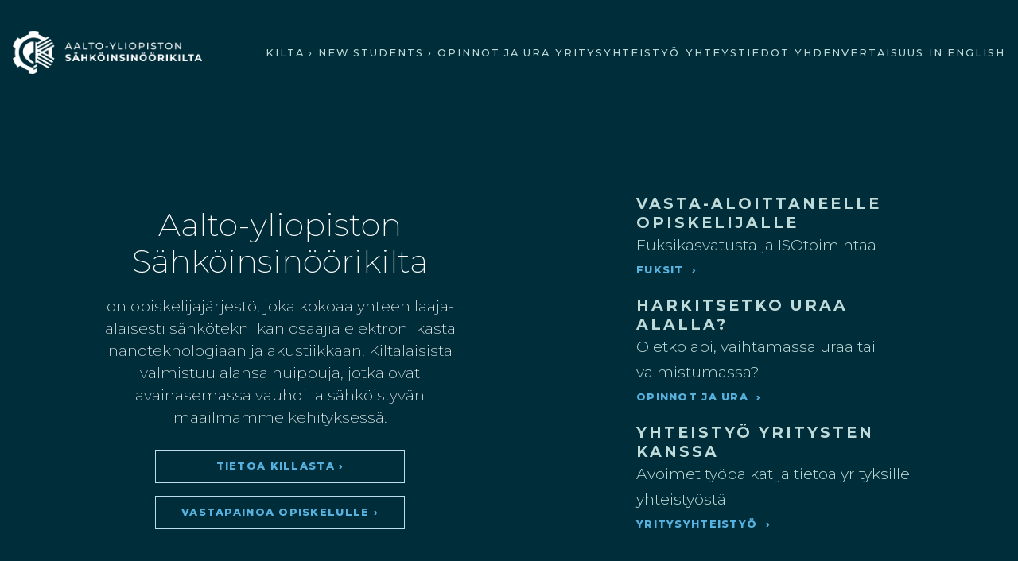

--- FILE ---
content_type: text/html; charset=utf-8
request_url: https://sahkoinsinoorikilta.fi/
body_size: 22249
content:
<!DOCTYPE html><html lang="fi"><head><meta charSet="utf-8"/><meta http-equiv="Content-Type" content="text/html; charset=utf-8"/><meta http-equiv="X-UA-Compatible" content="IE=edge"/><meta name="viewport" content="width=device-width, initial-scale=1"/><title>Aalto-yliopiston Sähköinsinöörikilta ry</title><meta name="description" content="Aalto-yliopiston Sähköinsinöörikilta ry on Otaniemessä vaikuttava opiskelijajärjestö, joka on perustettu vuonna 1921. Kilta järjestää kaikenlaista toimintaa liittyen opintoihin ja vapaa-ajan viettoon."/><meta name="keywords" content="SIK AYY"/><link rel="canonical" href="https://sahkoinsinoorikilta.fi/"/><meta name="next-head-count" content="8"/><link rel="stylesheet" data-href="https://fonts.googleapis.com/css?family=Montserrat:100,100i,200,200i,300,300i,400,400i,500,500i,600,600i,700,800,900&amp;display=swap"/><link rel="icon" href="/favicons/favicon.ico"/><link rel="icon" type="image/png" sizes="16x16" href="/favicons/favicon-16x16.png"/><link rel="icon" type="image/png" sizes="32x32" href="/favicons/favicon-32x32.png"/><link rel="icon" type="image/png" sizes="48x48" href="/favicons/favicon-48x48.png"/><link rel="manifest" href="/favicons/manifest.json"/><meta name="mobile-web-app-capable" content="yes"/><meta name="theme-color" content="#fff"/><meta name="application-name" content="web2.0-frontend"/><link rel="apple-touch-icon" sizes="57x57" href="/favicons/apple-touch-icon-57x57.png"/><link rel="apple-touch-icon" sizes="60x60" href="/favicons/apple-touch-icon-60x60.png"/><link rel="apple-touch-icon" sizes="72x72" href="/favicons/apple-touch-icon-72x72.png"/><link rel="apple-touch-icon" sizes="76x76" href="/favicons/apple-touch-icon-76x76.png"/><link rel="apple-touch-icon" sizes="114x114" href="/favicons/apple-touch-icon-114x114.png"/><link rel="apple-touch-icon" sizes="120x120" href="/favicons/apple-touch-icon-120x120.png"/><link rel="apple-touch-icon" sizes="144x144" href="/favicons/apple-touch-icon-144x144.png"/><link rel="apple-touch-icon" sizes="152x152" href="/favicons/apple-touch-icon-152x152.png"/><link rel="apple-touch-icon" sizes="167x167" href="/favicons/apple-touch-icon-167x167.png"/><link rel="apple-touch-icon" sizes="180x180" href="/favicons/apple-touch-icon-180x180.png"/><link rel="apple-touch-icon" sizes="1024x1024" href="/favicons/apple-touch-icon-1024x1024.png"/><meta name="apple-mobile-web-app-capable" content="yes"/><meta name="apple-mobile-web-app-status-bar-style" content="black-translucent"/><meta name="apple-mobile-web-app-title" content="web2.0-frontend"/><link rel="apple-touch-startup-image" media="(device-width: 320px) and (device-height: 568px) and (-webkit-device-pixel-ratio: 2) and (orientation: portrait)" href="/favicons/apple-touch-startup-image-640x1136.png"/><link rel="apple-touch-startup-image" media="(device-width: 375px) and (device-height: 667px) and (-webkit-device-pixel-ratio: 2) and (orientation: portrait)" href="/favicons/apple-touch-startup-image-750x1334.png"/><link rel="apple-touch-startup-image" media="(device-width: 414px) and (device-height: 896px) and (-webkit-device-pixel-ratio: 2) and (orientation: portrait)" href="/favicons/apple-touch-startup-image-828x1792.png"/><link rel="apple-touch-startup-image" media="(device-width: 375px) and (device-height: 812px) and (-webkit-device-pixel-ratio: 3) and (orientation: portrait)" href="/favicons/apple-touch-startup-image-1125x2436.png"/><link rel="apple-touch-startup-image" media="(device-width: 414px) and (device-height: 736px) and (-webkit-device-pixel-ratio: 3) and (orientation: portrait)" href="/favicons/apple-touch-startup-image-1242x2208.png"/><link rel="apple-touch-startup-image" media="(device-width: 414px) and (device-height: 896px) and (-webkit-device-pixel-ratio: 3) and (orientation: portrait)" href="/favicons/apple-touch-startup-image-1242x2688.png"/><link rel="apple-touch-startup-image" media="(device-width: 768px) and (device-height: 1024px) and (-webkit-device-pixel-ratio: 2) and (orientation: portrait)" href="/favicons/apple-touch-startup-image-1536x2048.png"/><link rel="apple-touch-startup-image" media="(device-width: 834px) and (device-height: 1112px) and (-webkit-device-pixel-ratio: 2) and (orientation: portrait)" href="/favicons/apple-touch-startup-image-1668x2224.png"/><link rel="apple-touch-startup-image" media="(device-width: 834px) and (device-height: 1194px) and (-webkit-device-pixel-ratio: 2) and (orientation: portrait)" href="/favicons/apple-touch-startup-image-1668x2388.png"/><link rel="apple-touch-startup-image" media="(device-width: 1024px) and (device-height: 1366px) and (-webkit-device-pixel-ratio: 2) and (orientation: portrait)" href="/favicons/apple-touch-startup-image-2048x2732.png"/><link rel="apple-touch-startup-image" media="(device-width: 810px) and (device-height: 1080px) and (-webkit-device-pixel-ratio: 2) and (orientation: portrait)" href="/favicons/apple-touch-startup-image-1620x2160.png"/><link rel="apple-touch-startup-image" media="(device-width: 320px) and (device-height: 568px) and (-webkit-device-pixel-ratio: 2) and (orientation: landscape)" href="/favicons/apple-touch-startup-image-1136x640.png"/><link rel="apple-touch-startup-image" media="(device-width: 375px) and (device-height: 667px) and (-webkit-device-pixel-ratio: 2) and (orientation: landscape)" href="/favicons/apple-touch-startup-image-1334x750.png"/><link rel="apple-touch-startup-image" media="(device-width: 414px) and (device-height: 896px) and (-webkit-device-pixel-ratio: 2) and (orientation: landscape)" href="/favicons/apple-touch-startup-image-1792x828.png"/><link rel="apple-touch-startup-image" media="(device-width: 375px) and (device-height: 812px) and (-webkit-device-pixel-ratio: 3) and (orientation: landscape)" href="/favicons/apple-touch-startup-image-2436x1125.png"/><link rel="apple-touch-startup-image" media="(device-width: 414px) and (device-height: 736px) and (-webkit-device-pixel-ratio: 3) and (orientation: landscape)" href="/favicons/apple-touch-startup-image-2208x1242.png"/><link rel="apple-touch-startup-image" media="(device-width: 414px) and (device-height: 896px) and (-webkit-device-pixel-ratio: 3) and (orientation: landscape)" href="/favicons/apple-touch-startup-image-2688x1242.png"/><link rel="apple-touch-startup-image" media="(device-width: 768px) and (device-height: 1024px) and (-webkit-device-pixel-ratio: 2) and (orientation: landscape)" href="/favicons/apple-touch-startup-image-2048x1536.png"/><link rel="apple-touch-startup-image" media="(device-width: 834px) and (device-height: 1112px) and (-webkit-device-pixel-ratio: 2) and (orientation: landscape)" href="/favicons/apple-touch-startup-image-2224x1668.png"/><link rel="apple-touch-startup-image" media="(device-width: 834px) and (device-height: 1194px) and (-webkit-device-pixel-ratio: 2) and (orientation: landscape)" href="/favicons/apple-touch-startup-image-2388x1668.png"/><link rel="apple-touch-startup-image" media="(device-width: 1024px) and (device-height: 1366px) and (-webkit-device-pixel-ratio: 2) and (orientation: landscape)" href="/favicons/apple-touch-startup-image-2732x2048.png"/><link rel="apple-touch-startup-image" media="(device-width: 810px) and (device-height: 1080px) and (-webkit-device-pixel-ratio: 2) and (orientation: landscape)" href="/favicons/apple-touch-startup-image-2160x1620.png"/><link rel="icon" type="image/png" sizes="228x228" href="/favicons/coast-228x228.png"/><meta name="msapplication-TileColor" content="#fff"/><meta name="msapplication-TileImage" content="/favicons/mstile-144x144.png"/><meta name="msapplication-config" content="/favicons/browserconfig.xml"/><link rel="yandex-tableau-widget" href="/favicons/yandex-browser-manifest.json"/><link rel="preload" href="/_next/static/css/7e9b9d193a19e5d1.css" as="style"/><link rel="stylesheet" href="/_next/static/css/7e9b9d193a19e5d1.css" data-n-g=""/><noscript data-n-css=""></noscript><script defer="" nomodule="" src="/_next/static/chunks/polyfills-c67a75d1b6f99dc8.js"></script><script src="/_next/static/chunks/webpack-b015e5803b0c3165.js" defer=""></script><script src="/_next/static/chunks/framework-ca706bf673a13738.js" defer=""></script><script src="/_next/static/chunks/main-a4a2b0af9b622db3.js" defer=""></script><script src="/_next/static/chunks/pages/_app-37e6caee31b04838.js" defer=""></script><script src="/_next/static/chunks/9877-cecd0f6be972252b.js" defer=""></script><script src="/_next/static/chunks/5842-1ab94b7230615410.js" defer=""></script><script src="/_next/static/chunks/8100-8e642cf25a329647.js" defer=""></script><script src="/_next/static/chunks/2447-89a96127ae899a08.js" defer=""></script><script src="/_next/static/chunks/8166-e4bc31f3611da71e.js" defer=""></script><script src="/_next/static/chunks/7913-900699a7666ed89f.js" defer=""></script><script src="/_next/static/chunks/pages/index-004a2cda6c9bd1b2.js" defer=""></script><script src="/_next/static/SVvNbtM4EgXyTR9QJg6WQ/_buildManifest.js" defer=""></script><script src="/_next/static/SVvNbtM4EgXyTR9QJg6WQ/_ssgManifest.js" defer=""></script><style data-styled="" data-styled-version="5.3.5">*{box-sizing:border-box;}/*!sc*/
html{font-family:'Montserrat',sans-serif;font-size:8pt;line-height:1.5;}/*!sc*/
@media screen and (min-width:1201px){html{font-size:12pt;}}/*!sc*/
@media screen and (min-width:1921px){html{font-size:15pt;}}/*!sc*/
@media screen and (min-width:2561px){html{font-size:18pt;}}/*!sc*/
body{padding:0;background-color:#002d3a;}/*!sc*/
p{font-size:1.2rem;font-weight:300;word-break:break-word;-webkit-hyphens:auto;-moz-hyphens:auto;-ms-hyphens:auto;hyphens:auto;}/*!sc*/
h1{line-height:1.15;font-size:2.5rem;font-weight:200;margin-block-start:0;margin-block-end:0;}/*!sc*/
h2{font-size:1.2rem;font-weight:700;-webkit-letter-spacing:0.1em;-moz-letter-spacing:0.1em;-ms-letter-spacing:0.1em;letter-spacing:0.1em;margin-block-start:0;margin-block-end:0;text-transform:uppercase;}/*!sc*/
h3{font-size:2rem;font-weight:200;margin-block-start:0;margin-block-end:0;}/*!sc*/
h4{font-size:1rem;font-weight:700;-webkit-letter-spacing:0.1em;-moz-letter-spacing:0.1em;-ms-letter-spacing:0.1em;letter-spacing:0.1em;margin-block-start:0;margin-block-end:0;text-transform:uppercase;}/*!sc*/
h5{font-size:1.125rem;font-weight:600;margin-block-start:0;margin-block-end:0;}/*!sc*/
h6{font-size:0.8rem;-webkit-letter-spacing:0.1em;-moz-letter-spacing:0.1em;-ms-letter-spacing:0.1em;letter-spacing:0.1em;font-weight:800;margin-block-start:0;margin-block-end:0;text-transform:uppercase;}/*!sc*/
li{font-weight:600;}/*!sc*/
a{-webkit-text-decoration:underline;text-decoration:underline;color:#57b2df;}/*!sc*/
a:hover{-webkit-text-decoration:none;text-decoration:none;}/*!sc*/
data-styled.g1[id="sc-global-bSZdQZ1"]{content:"sc-global-bSZdQZ1,"}/*!sc*/
.bppYnJ{position:relative;min-height:100vh;display:-webkit-box;display:-webkit-flex;display:-ms-flexbox;display:flex;-webkit-flex-flow:column nowrap;-ms-flex-flow:column nowrap;flex-flow:column nowrap;color:#000;background-color:#fff;}/*!sc*/
data-styled.g2[id="sc-bczRLJ"]{content:"bppYnJ,"}/*!sc*/
.gvoyxy{display:-webkit-box;display:-webkit-flex;display:-ms-flexbox;display:flex;-webkit-flex-direction:column;-ms-flex-direction:column;flex-direction:column;color:#000;margin:1rem;text-align:center;}/*!sc*/
.gvoyxy p{font-size:1rem;text-overflow:ellipsis;margin:0 0 0.5rem;font-weight:200;line-height:1.375;}/*!sc*/
.gvoyxy p:first-of-type{color:#d57a2d;font-weight:600 !important;}/*!sc*/
@media screen and (max-width:1201px){.gvoyxy p:first-of-type{margin:0.5rem 0;}}/*!sc*/
.gvoyxy h3{padding:0.5rem;font-size:1.5rem;font-weight:300;}/*!sc*/
.gvoyxy a{margin-top:auto;}/*!sc*/
.gvoyxy a button{cursor:pointer;padding:0.8rem 2rem;margin:0.5rem;font-size:0.8rem;background:none;text-transform:uppercase;background-color:#57b2df;color:#fff;font-weight:800;-webkit-letter-spacing:1.5px;-moz-letter-spacing:1.5px;-ms-letter-spacing:1.5px;letter-spacing:1.5px;border:none;}/*!sc*/
data-styled.g3[id="sc-gsnTZi"]{content:"gvoyxy,"}/*!sc*/
.eQrWbx{border-left-color:#57b2df;border-left-width:0.8rem;border-left-style:solid;margin:0 1rem 1rem 0;}/*!sc*/
.eQrWbx p{margin-block-start:0;margin-block-end:0;color:#002d3a;font-size:1rem;text-transform:uppercase;-webkit-letter-spacing:1px;-moz-letter-spacing:1px;-ms-letter-spacing:1px;letter-spacing:1px;font-weight:800;margin-left:1rem;margin-bottom:0.5rem;padding:0;}/*!sc*/
.eQrWbx a{display:block;margin-left:1rem;-webkit-text-decoration:none;text-decoration:none;font-weight:normal;color:#57b2df;}/*!sc*/
.eQrWbx a:hover{color:#002d3a;}/*!sc*/
data-styled.g4[id="sc-dkzDqf"]{content:"eQrWbx,"}/*!sc*/
.jUdfHG{width:98%;border:0;border-bottom:2px solid #57b2df;margin:0 auto;}/*!sc*/
data-styled.g6[id="sc-eCYdqJ"]{content:"jUdfHG,"}/*!sc*/
.enKZwZ{display:-webkit-box;display:-webkit-flex;display:-ms-flexbox;display:flex;-webkit-flex-flow:row wrap;-ms-flex-flow:row wrap;flex-flow:row wrap;padding:2rem 1rem;}/*!sc*/
.enKZwZ h6{color:#d57a2d;}/*!sc*/
@media screen and (max-width:801px){.enKZwZ{-webkit-flex-flow:column nowrap;-ms-flex-flow:column nowrap;flex-flow:column nowrap;}}/*!sc*/
.enKZwZ > aside{margin-left:auto;}/*!sc*/
.enKZwZ > *{width:calc(20% - 2rem);}/*!sc*/
@media screen and (min-width:801px) and (max-width:1201px){.enKZwZ > *{width:calc(50% - 2rem);margin-bottom:2rem;}}/*!sc*/
@media screen and (max-width:801px){.enKZwZ > *{width:100%;margin:0 0 3rem 0;}}/*!sc*/
data-styled.g7[id="sc-jSMfEi"]{content:"enKZwZ,"}/*!sc*/
.cZceKv{color:#fff;background-color:#d57a2d;display:-webkit-box;display:-webkit-flex;display:-ms-flexbox;display:flex;-webkit-box-pack:center;-webkit-justify-content:center;-ms-flex-pack:center;justify-content:center;text-align:center;-webkit-align-items:baseline;-webkit-box-align:baseline;-ms-flex-align:baseline;align-items:baseline;padding:2rem 0;border:0.5rem #fee469;-webkit-flex-flow:row wrap;-ms-flex-flow:row wrap;flex-flow:row wrap;}/*!sc*/
.cZceKv a:hover{color:#002d3a;}/*!sc*/
.cZceKv a{color:inherit;}/*!sc*/
.cZceKv > a{font-weight:700;-webkit-text-decoration:none;text-decoration:none;margin:0.5rem 1rem 0;font-size:1rem;text-transform:uppercase;-webkit-letter-spacing:0.1rem;-moz-letter-spacing:0.1rem;-ms-letter-spacing:0.1rem;letter-spacing:0.1rem;}/*!sc*/
.cZceKv > h1 a{-webkit-text-decoration:underline;text-decoration:underline;}/*!sc*/
.cZceKv > h1 a:hover{-webkit-text-decoration:none;text-decoration:none;}/*!sc*/
data-styled.g8[id="sc-gKXOVf"]{content:"cZceKv,"}/*!sc*/
.hrQyrP{display:block;padding:1.5rem;grid-template-columns:1fr auto;grid-template-rows:auto 1fr;grid-template-areas: "title" "content";}/*!sc*/
.hrQyrP *{grid-area:content;}/*!sc*/
.hrQyrP > h1,.hrQyrP > h2,.hrQyrP > h3,.hrQyrP > h4,.hrQyrP > h5,.hrQyrP > h6{text-align:center;grid-area:title;margin:1rem 0;}/*!sc*/
.hrQyrP p{margin-top:0;}/*!sc*/
data-styled.g10[id="sc-ftvSup"]{content:"hrQyrP,"}/*!sc*/
.lhsvVN{display:-webkit-box;display:-webkit-flex;display:-ms-flexbox;display:flex;-webkit-flex-flow:row wrap;-ms-flex-flow:row wrap;flex-flow:row wrap;position:relative;padding:0;min-height:55vh;-webkit-box-pack:justify;-webkit-justify-content:space-between;-ms-flex-pack:justify;justify-content:space-between;color:#fff;background-color:#002d3a;}/*!sc*/
@media screen and (max-width:801px){.lhsvVN{-webkit-flex-direction:column;-ms-flex-direction:column;flex-direction:column;}}/*!sc*/
.lhsvVN a:hover{color:#fff;}/*!sc*/
data-styled.g18[id="sc-ksZaOG"]{content:"lhsvVN,"}/*!sc*/
.egXBcn{width:55%;text-align:center;display:-webkit-box;display:-webkit-flex;display:-ms-flexbox;display:flex;-webkit-flex-direction:column;-ms-flex-direction:column;flex-direction:column;-webkit-align-items:center;-webkit-box-align:center;-ms-flex-align:center;align-items:center;padding:8rem 8rem 2rem;}/*!sc*/
@media screen and (max-width:801px){.egXBcn{padding:3rem 2rem;}}/*!sc*/
@media screen and (max-width:801px){.egXBcn{width:unset;}}/*!sc*/
.egXBcn p{margin:1em auto;font-weight:200;}/*!sc*/
.egXBcn a{color:#57b2df;font-weight:600;-webkit-text-decoration:underline;text-decoration:underline;}/*!sc*/
.egXBcn a:hover{color:#fff;-webkit-text-decoration:none;text-decoration:none;}/*!sc*/
data-styled.g19[id="sc-hAZoDl"]{content:"egXBcn,"}/*!sc*/
.dlAqXA{margin-top:1rem;}/*!sc*/
data-styled.g24[id="sc-dIouRR"]{content:"dlAqXA,"}/*!sc*/
.hGHJwq{background-color:#002d3a;color:#bfdbd9;display:-webkit-box;display:-webkit-flex;display:-ms-flexbox;display:flex;-webkit-flex-direction:column;-ms-flex-direction:column;flex-direction:column;-webkit-box-pack:center;-webkit-justify-content:center;-ms-flex-pack:center;justify-content:center;padding:6rem;-webkit-align-items:center;-webkit-box-align:center;-ms-flex-align:center;align-items:center;width:45%;}/*!sc*/
@media screen and (max-width:801px){.hGHJwq{width:unset;padding:3rem 2rem;}}/*!sc*/
.hGHJwq > div h2{word-break:break-word;-webkit-hyphens:auto;-moz-hyphens:auto;-ms-hyphens:auto;hyphens:auto;text-transform:uppercase;-webkit-letter-spacing:3px;-moz-letter-spacing:3px;-ms-letter-spacing:3px;letter-spacing:3px;line-height:1.5rem;}/*!sc*/
.hGHJwq > div p{margin:0;line-height:2rem;}/*!sc*/
.hGHJwq > div > p{font-weight:600;margin-bottom:2rem;}/*!sc*/
.hGHJwq > div a{line-height:2rem;font-weight:600;text-transform:uppercase;-webkit-text-decoration:none;text-decoration:none;-webkit-letter-spacing:0.1rem;-moz-letter-spacing:0.1rem;-ms-letter-spacing:0.1rem;letter-spacing:0.1rem;}/*!sc*/
data-styled.g25[id="sc-hHLeRK"]{content:"hGHJwq,"}/*!sc*/
.dCXjqm{display:-webkit-box;display:-webkit-flex;display:-ms-flexbox;display:flex;-webkit-flex-flow:column wrap;-ms-flex-flow:column wrap;flex-flow:column wrap;}/*!sc*/
.dCXjqm a{display:contents;-webkit-text-decoration:none;text-decoration:none;}/*!sc*/
.dCXjqm button{margin:0.5rem;-webkit-flex:1 0 calc(100% / 2 - 2 * 0.5rem);-ms-flex:1 0 calc(100% / 2 - 2 * 0.5rem);flex:1 0 calc(100% / 2 - 2 * 0.5rem);color:#57b2df;background-color:transparent;padding:0.8rem 2rem;font-size:0.8rem;font-weight:800;-webkit-letter-spacing:0.1em;-moz-letter-spacing:0.1em;-ms-letter-spacing:0.1em;letter-spacing:0.1em;text-transform:uppercase;border:1px solid #beddeb;}/*!sc*/
.dCXjqm button:hover{cursor:pointer;color:#fff;}/*!sc*/
.dCXjqm button:active,.dCXjqm button:focus{outline:none;}/*!sc*/
data-styled.g26[id="sc-dmRaPn"]{content:"dCXjqm,"}/*!sc*/
.iJqjtR{text-align:center;}/*!sc*/
.iJqjtR > div{display:-webkit-box;display:-webkit-flex;display:-ms-flexbox;display:flex;-webkit-flex-flow:row wrap;-ms-flex-flow:row wrap;flex-flow:row wrap;-webkit-box-pack:center;-webkit-justify-content:center;-ms-flex-pack:center;justify-content:center;margin-top:1rem;margin-bottom:4rem;}/*!sc*/
.iJqjtR > div > *{margin:1rem;min-width:200px;}/*!sc*/
.iJqjtR a{color:#57b2df;-webkit-text-decoration:underline;text-decoration:underline;}/*!sc*/
.iJqjtR a:hover{-webkit-text-decoration:none;text-decoration:none;}/*!sc*/
data-styled.g27[id="sc-kgflAQ"]{content:"iJqjtR,"}/*!sc*/
.gfRJXi{background-color:#fff;border:1px solid #000;position:absolute;left:0;top:2.5rem;z-index:20;}/*!sc*/
.gfRJXi a{-webkit-text-decoration:underline;text-decoration:underline;color:#002d3a !important;text-transform:uppercase;}/*!sc*/
data-styled.g28[id="sc-fLlhyt"]{content:"gfRJXi,"}/*!sc*/
.dTMJCa{position:relative;}/*!sc*/
.dTMJCa:hover::after{content:"";position:absolute;bottom:0.4rem;left:0;width:100%;border-bottom:4px solid #bfdbd9;}/*!sc*/
data-styled.g29[id="sc-bBrHrO"]{content:"dTMJCa,"}/*!sc*/
.dLVRlL{display:-webkit-box;display:-webkit-flex;display:-ms-flexbox;display:flex;-webkit-flex-flow:row nowrap;-ms-flex-flow:row nowrap;flex-flow:row nowrap;-webkit-box-pack:start;-webkit-justify-content:flex-start;-ms-flex-pack:start;justify-content:flex-start;font-weight:500;text-transform:uppercase;-webkit-letter-spacing:2px;-moz-letter-spacing:2px;-ms-letter-spacing:2px;letter-spacing:2px;padding:1.25rem 0;}/*!sc*/
@media screen and (max-width:1201px){.dLVRlL{border-bottom:1px solid #bfdbd9;}}/*!sc*/
data-styled.g30[id="sc-ivTmOn"]{content:"dLVRlL,"}/*!sc*/
.yBkeq{display:block;padding:1rem;-webkit-letter-spacing:1.5px;-moz-letter-spacing:1.5px;-ms-letter-spacing:1.5px;letter-spacing:1.5px;padding-right:4rem;font-weight:400;}/*!sc*/
@media screen and (max-width:1201px){.yBkeq{border-bottom:1px dotted #bfdbd9;margin-left:2rem;padding-left:0;}}/*!sc*/
@media screen and (min-width:1201px){.yBkeq:hover{background-color:#bfdbd9;}}/*!sc*/
data-styled.g31[id="sc-cxabCf"]{content:"yBkeq,"}/*!sc*/
.laqNwM{-webkit-flex:1 0 auto;-ms-flex:1 0 auto;flex:1 0 auto;display:-webkit-box;display:-webkit-flex;display:-ms-flexbox;display:flex;-webkit-flex-flow:row nowrap;-ms-flex-flow:row nowrap;flex-flow:row nowrap;-webkit-box-pack:justify;-webkit-justify-content:space-between;-ms-flex-pack:justify;justify-content:space-between;-webkit-align-items:center;-webkit-box-align:center;-ms-flex-align:center;align-items:center;font-size:0.8rem;color:#bfdbd9;margin-left:5rem;}/*!sc*/
.laqNwM a{fill:#bfdbd9;color:#bfdbd9;-webkit-text-decoration:none;text-decoration:none;}/*!sc*/
@media screen and (min-width:801px) and (max-width:1201px){.laqNwM{-webkit-box-pack:end;-webkit-justify-content:flex-end;-ms-flex-pack:end;justify-content:flex-end;}}/*!sc*/
@media screen and (max-width:801px){.laqNwM{-webkit-box-pack:center;-webkit-justify-content:center;-ms-flex-pack:center;justify-content:center;margin-left:0;border-top:2px solid #bfdbd9;padding-top:0.5rem;padding-bottom:0.5rem;cursor:pointer;}}/*!sc*/
.laqNwM svg{width:1.5rem;height:1.5rem;fill:#fff;color:#fff;}/*!sc*/
data-styled.g32[id="sc-llJcti"]{content:"laqNwM,"}/*!sc*/
.emOFZx{-webkit-flex:1 0 auto;-ms-flex:1 0 auto;flex:1 0 auto;display:-webkit-box;display:-webkit-flex;display:-ms-flexbox;display:flex;-webkit-flex-flow:row nowrap;-ms-flex-flow:row nowrap;flex-flow:row nowrap;-webkit-box-pack:justify;-webkit-justify-content:space-between;-ms-flex-pack:justify;justify-content:space-between;}/*!sc*/
@media screen and (max-width:1201px){.emOFZx{display:none;}}/*!sc*/
data-styled.g33[id="sc-iIPllB"]{content:"emOFZx,"}/*!sc*/
.iXtZnX{display:-webkit-box;display:-webkit-flex;display:-ms-flexbox;display:flex;margin:0 1rem;-webkit-align-items:center;-webkit-box-align:center;-ms-flex-align:center;align-items:center;cursor:pointer;padding:0 50%;}/*!sc*/
.iXtZnX span{display:-webkit-box;display:-webkit-flex;display:-ms-flexbox;display:flex;}/*!sc*/
@media screen and (min-width:1201px){.iXtZnX{display:none;}}/*!sc*/
data-styled.g34[id="sc-gicCDI"]{content:"iXtZnX,"}/*!sc*/
.iyfAcZ{padding:1rem 1rem;padding-bottom:20rem;}/*!sc*/
.iyfAcZ a{fill:#bfdbd9;color:#bfdbd9;-webkit-text-decoration:none;text-decoration:none;}/*!sc*/
data-styled.g35[id="sc-ezWOiH"]{content:"iyfAcZ,"}/*!sc*/
.dpTuhX{position:relative;min-width:200px;min-height:100px;margin:1rem 0 !important;-webkit-flex:1 0 auto;-ms-flex:1 0 auto;flex:1 0 auto;}/*!sc*/
data-styled.g36[id="sc-bZkfAO"]{content:"dpTuhX,"}/*!sc*/
.iezkuv{display:-webkit-box;display:-webkit-flex;display:-ms-flexbox;display:flex;-webkit-flex-flow:row nowrap;-ms-flex-flow:row nowrap;flex-flow:row nowrap;}/*!sc*/
@media screen and (max-width:801px){.iezkuv{-webkit-flex-flow:column nowrap;-ms-flex-flow:column nowrap;flex-flow:column nowrap;}}/*!sc*/
data-styled.g38[id="sc-kLLXSd"]{content:"iezkuv,"}/*!sc*/
.ipeAbv{position:-webkit-sticky;position:sticky;top:0;z-index:10;padding:0 1rem;background-color:#002d3a;-webkit-transition:all 200ms ease-out;transition:all 200ms ease-out;height:unset;}/*!sc*/
@media screen and (max-width:801px){.ipeAbv{overflow-y:visible;overflow-x:hidden;-webkit-overflow-scrolling:touch;}}/*!sc*/
data-styled.g39[id="sc-ikZpkk"]{content:"ipeAbv,"}/*!sc*/
.fmyaHx{display:-webkit-box;display:-webkit-flex;display:-ms-flexbox;display:flex;-webkit-box-pack:justify;-webkit-justify-content:space-between;-ms-flex-pack:justify;justify-content:space-between;}/*!sc*/
.fmyaHx > div > div{margin-bottom:1rem;}/*!sc*/
data-styled.g40[id="sc-jIZahH"]{content:"fmyaHx,"}/*!sc*/
.kyaNvn{display:-webkit-box;display:-webkit-flex;display:-ms-flexbox;display:flex;}/*!sc*/
.kyaNvn > div:first-of-type{padding:3rem 0;-webkit-flex:2 1;-ms-flex:2 1;flex:2 1;}/*!sc*/
.kyaNvn > div:first-of-type > *{padding:0 1.5rem;}/*!sc*/
.kyaNvn h4{color:#bfdbd9;padding:1.5rem 0;text-align:center;}/*!sc*/
.kyaNvn a{color:#fff;display:block;-webkit-text-decoration:underline;text-decoration:underline;padding:0.4rem 0;font-size:0.8rem;}/*!sc*/
.kyaNvn a:hover{-webkit-text-decoration:none;text-decoration:none;}/*!sc*/
.kyaNvn p{color:#fff;margin:0;padding:0.4rem 0;font-size:0.8rem;}/*!sc*/
data-styled.g41[id="sc-himrzO"]{content:"kyaNvn,"}/*!sc*/
.hJNLxp{max-width:67%;margin:auto;}/*!sc*/
data-styled.g42[id="sc-gXmSlM"]{content:"hJNLxp,"}/*!sc*/
.buzHqo{-webkit-flex:1;-ms-flex:1;flex:1;}/*!sc*/
@media screen and (max-width:801px){.buzHqo{display:none;}}/*!sc*/
.buzHqo iframe{border:none;}/*!sc*/
data-styled.g43[id="sc-cCsOjp"]{content:"buzHqo,"}/*!sc*/
.gdQtXn{display:-webkit-box;display:-webkit-flex;display:-ms-flexbox;display:flex;-webkit-flex-flow:column nowrap;-ms-flex-flow:column nowrap;flex-flow:column nowrap;-webkit-box-pack:justify;-webkit-justify-content:space-between;-ms-flex-pack:justify;justify-content:space-between;}/*!sc*/
.gdQtXn a{display:-webkit-box;display:-webkit-flex;display:-ms-flexbox;display:flex;-webkit-flex-flow:row nowrap;-ms-flex-flow:row nowrap;flex-flow:row nowrap;-webkit-box-pack:center;-webkit-justify-content:center;-ms-flex-pack:center;justify-content:center;margin-right:0.5rem;color:inherit;-webkit-text-decoration:none;text-decoration:none;}/*!sc*/
.gdQtXn svg{width:24px;height:24px;fill:#fff;}/*!sc*/
data-styled.g44[id="sc-ciZhAO"]{content:"gdQtXn,"}/*!sc*/
.ikhVgB{display:-webkit-box;display:-webkit-flex;display:-ms-flexbox;display:flex;-webkit-flex-direction:column;-ms-flex-direction:column;flex-direction:column;background-color:#002d3a;}/*!sc*/
data-styled.g45[id="sc-jdAMXn"]{content:"ikhVgB,"}/*!sc*/
.hiacnC{display:-webkit-box;display:-webkit-flex;display:-ms-flexbox;display:flex;-webkit-flex-flow:row nowrap;-ms-flex-flow:row nowrap;flex-flow:row nowrap;color:#fff;background-color:#000;text-align:center;-webkit-box-pack:center;-webkit-justify-content:center;-ms-flex-pack:center;justify-content:center;font-size:0.75rem;padding:1rem 0;}/*!sc*/
.hiacnC p{padding:0.5rem 1rem;margin:0;font-size:0.8rem;}/*!sc*/
.hiacnC a{display:block;-webkit-text-decoration:underline;text-decoration:underline;padding:0.4rem 0;font-size:0.8rem;}/*!sc*/
.hiacnC a:hover{-webkit-text-decoration:none;text-decoration:none;}/*!sc*/
@media screen and (max-width:801px){.hiacnC{-webkit-flex-flow:column nowrap;-ms-flex-flow:column nowrap;flex-flow:column nowrap;}}/*!sc*/
data-styled.g46[id="sc-bZnhIo"]{content:"hiacnC,"}/*!sc*/
</style><link rel="stylesheet" href="https://fonts.googleapis.com/css?family=Montserrat:100,100i,200,200i,300,300i,400,400i,500,500i,600,600i,700,800,900&display=swap"/></head><body><style data-styled="" data-styled-version="5.3.5">*{box-sizing:border-box;}/*!sc*/
html{font-family:'Montserrat',sans-serif;font-size:8pt;line-height:1.5;}/*!sc*/
@media screen and (min-width:1201px){html{font-size:12pt;}}/*!sc*/
@media screen and (min-width:1921px){html{font-size:15pt;}}/*!sc*/
@media screen and (min-width:2561px){html{font-size:18pt;}}/*!sc*/
body{padding:0;background-color:#002d3a;}/*!sc*/
p{font-size:1.2rem;font-weight:300;word-break:break-word;-webkit-hyphens:auto;-moz-hyphens:auto;-ms-hyphens:auto;hyphens:auto;}/*!sc*/
h1{line-height:1.15;font-size:2.5rem;font-weight:200;margin-block-start:0;margin-block-end:0;}/*!sc*/
h2{font-size:1.2rem;font-weight:700;-webkit-letter-spacing:0.1em;-moz-letter-spacing:0.1em;-ms-letter-spacing:0.1em;letter-spacing:0.1em;margin-block-start:0;margin-block-end:0;text-transform:uppercase;}/*!sc*/
h3{font-size:2rem;font-weight:200;margin-block-start:0;margin-block-end:0;}/*!sc*/
h4{font-size:1rem;font-weight:700;-webkit-letter-spacing:0.1em;-moz-letter-spacing:0.1em;-ms-letter-spacing:0.1em;letter-spacing:0.1em;margin-block-start:0;margin-block-end:0;text-transform:uppercase;}/*!sc*/
h5{font-size:1.125rem;font-weight:600;margin-block-start:0;margin-block-end:0;}/*!sc*/
h6{font-size:0.8rem;-webkit-letter-spacing:0.1em;-moz-letter-spacing:0.1em;-ms-letter-spacing:0.1em;letter-spacing:0.1em;font-weight:800;margin-block-start:0;margin-block-end:0;text-transform:uppercase;}/*!sc*/
li{font-weight:600;}/*!sc*/
a{-webkit-text-decoration:underline;text-decoration:underline;color:#57b2df;}/*!sc*/
a:hover{-webkit-text-decoration:none;text-decoration:none;}/*!sc*/
data-styled.g1[id="sc-global-bSZdQZ1"]{content:"sc-global-bSZdQZ1,"}/*!sc*/
.bppYnJ{position:relative;min-height:100vh;display:-webkit-box;display:-webkit-flex;display:-ms-flexbox;display:flex;-webkit-flex-flow:column nowrap;-ms-flex-flow:column nowrap;flex-flow:column nowrap;color:#000;background-color:#fff;}/*!sc*/
data-styled.g2[id="sc-bczRLJ"]{content:"bppYnJ,"}/*!sc*/
.gvoyxy{display:-webkit-box;display:-webkit-flex;display:-ms-flexbox;display:flex;-webkit-flex-direction:column;-ms-flex-direction:column;flex-direction:column;color:#000;margin:1rem;text-align:center;}/*!sc*/
.gvoyxy p{font-size:1rem;text-overflow:ellipsis;margin:0 0 0.5rem;font-weight:200;line-height:1.375;}/*!sc*/
.gvoyxy p:first-of-type{color:#d57a2d;font-weight:600 !important;}/*!sc*/
@media screen and (max-width:1201px){.gvoyxy p:first-of-type{margin:0.5rem 0;}}/*!sc*/
.gvoyxy h3{padding:0.5rem;font-size:1.5rem;font-weight:300;}/*!sc*/
.gvoyxy a{margin-top:auto;}/*!sc*/
.gvoyxy a button{cursor:pointer;padding:0.8rem 2rem;margin:0.5rem;font-size:0.8rem;background:none;text-transform:uppercase;background-color:#57b2df;color:#fff;font-weight:800;-webkit-letter-spacing:1.5px;-moz-letter-spacing:1.5px;-ms-letter-spacing:1.5px;letter-spacing:1.5px;border:none;}/*!sc*/
data-styled.g3[id="sc-gsnTZi"]{content:"gvoyxy,"}/*!sc*/
.eQrWbx{border-left-color:#57b2df;border-left-width:0.8rem;border-left-style:solid;margin:0 1rem 1rem 0;}/*!sc*/
.eQrWbx p{margin-block-start:0;margin-block-end:0;color:#002d3a;font-size:1rem;text-transform:uppercase;-webkit-letter-spacing:1px;-moz-letter-spacing:1px;-ms-letter-spacing:1px;letter-spacing:1px;font-weight:800;margin-left:1rem;margin-bottom:0.5rem;padding:0;}/*!sc*/
.eQrWbx a{display:block;margin-left:1rem;-webkit-text-decoration:none;text-decoration:none;font-weight:normal;color:#57b2df;}/*!sc*/
.eQrWbx a:hover{color:#002d3a;}/*!sc*/
data-styled.g4[id="sc-dkzDqf"]{content:"eQrWbx,"}/*!sc*/
.jUdfHG{width:98%;border:0;border-bottom:2px solid #57b2df;margin:0 auto;}/*!sc*/
data-styled.g6[id="sc-eCYdqJ"]{content:"jUdfHG,"}/*!sc*/
.enKZwZ{display:-webkit-box;display:-webkit-flex;display:-ms-flexbox;display:flex;-webkit-flex-flow:row wrap;-ms-flex-flow:row wrap;flex-flow:row wrap;padding:2rem 1rem;}/*!sc*/
.enKZwZ h6{color:#d57a2d;}/*!sc*/
@media screen and (max-width:801px){.enKZwZ{-webkit-flex-flow:column nowrap;-ms-flex-flow:column nowrap;flex-flow:column nowrap;}}/*!sc*/
.enKZwZ > aside{margin-left:auto;}/*!sc*/
.enKZwZ > *{width:calc(20% - 2rem);}/*!sc*/
@media screen and (min-width:801px) and (max-width:1201px){.enKZwZ > *{width:calc(50% - 2rem);margin-bottom:2rem;}}/*!sc*/
@media screen and (max-width:801px){.enKZwZ > *{width:100%;margin:0 0 3rem 0;}}/*!sc*/
data-styled.g7[id="sc-jSMfEi"]{content:"enKZwZ,"}/*!sc*/
.cZceKv{color:#fff;background-color:#d57a2d;display:-webkit-box;display:-webkit-flex;display:-ms-flexbox;display:flex;-webkit-box-pack:center;-webkit-justify-content:center;-ms-flex-pack:center;justify-content:center;text-align:center;-webkit-align-items:baseline;-webkit-box-align:baseline;-ms-flex-align:baseline;align-items:baseline;padding:2rem 0;border:0.5rem #fee469;-webkit-flex-flow:row wrap;-ms-flex-flow:row wrap;flex-flow:row wrap;}/*!sc*/
.cZceKv a:hover{color:#002d3a;}/*!sc*/
.cZceKv a{color:inherit;}/*!sc*/
.cZceKv > a{font-weight:700;-webkit-text-decoration:none;text-decoration:none;margin:0.5rem 1rem 0;font-size:1rem;text-transform:uppercase;-webkit-letter-spacing:0.1rem;-moz-letter-spacing:0.1rem;-ms-letter-spacing:0.1rem;letter-spacing:0.1rem;}/*!sc*/
.cZceKv > h1 a{-webkit-text-decoration:underline;text-decoration:underline;}/*!sc*/
.cZceKv > h1 a:hover{-webkit-text-decoration:none;text-decoration:none;}/*!sc*/
data-styled.g8[id="sc-gKXOVf"]{content:"cZceKv,"}/*!sc*/
.hrQyrP{display:block;padding:1.5rem;grid-template-columns:1fr auto;grid-template-rows:auto 1fr;grid-template-areas: "title" "content";}/*!sc*/
.hrQyrP *{grid-area:content;}/*!sc*/
.hrQyrP > h1,.hrQyrP > h2,.hrQyrP > h3,.hrQyrP > h4,.hrQyrP > h5,.hrQyrP > h6{text-align:center;grid-area:title;margin:1rem 0;}/*!sc*/
.hrQyrP p{margin-top:0;}/*!sc*/
data-styled.g10[id="sc-ftvSup"]{content:"hrQyrP,"}/*!sc*/
.lhsvVN{display:-webkit-box;display:-webkit-flex;display:-ms-flexbox;display:flex;-webkit-flex-flow:row wrap;-ms-flex-flow:row wrap;flex-flow:row wrap;position:relative;padding:0;min-height:55vh;-webkit-box-pack:justify;-webkit-justify-content:space-between;-ms-flex-pack:justify;justify-content:space-between;color:#fff;background-color:#002d3a;}/*!sc*/
@media screen and (max-width:801px){.lhsvVN{-webkit-flex-direction:column;-ms-flex-direction:column;flex-direction:column;}}/*!sc*/
.lhsvVN a:hover{color:#fff;}/*!sc*/
data-styled.g18[id="sc-ksZaOG"]{content:"lhsvVN,"}/*!sc*/
.egXBcn{width:55%;text-align:center;display:-webkit-box;display:-webkit-flex;display:-ms-flexbox;display:flex;-webkit-flex-direction:column;-ms-flex-direction:column;flex-direction:column;-webkit-align-items:center;-webkit-box-align:center;-ms-flex-align:center;align-items:center;padding:8rem 8rem 2rem;}/*!sc*/
@media screen and (max-width:801px){.egXBcn{padding:3rem 2rem;}}/*!sc*/
@media screen and (max-width:801px){.egXBcn{width:unset;}}/*!sc*/
.egXBcn p{margin:1em auto;font-weight:200;}/*!sc*/
.egXBcn a{color:#57b2df;font-weight:600;-webkit-text-decoration:underline;text-decoration:underline;}/*!sc*/
.egXBcn a:hover{color:#fff;-webkit-text-decoration:none;text-decoration:none;}/*!sc*/
data-styled.g19[id="sc-hAZoDl"]{content:"egXBcn,"}/*!sc*/
.dlAqXA{margin-top:1rem;}/*!sc*/
data-styled.g24[id="sc-dIouRR"]{content:"dlAqXA,"}/*!sc*/
.hGHJwq{background-color:#002d3a;color:#bfdbd9;display:-webkit-box;display:-webkit-flex;display:-ms-flexbox;display:flex;-webkit-flex-direction:column;-ms-flex-direction:column;flex-direction:column;-webkit-box-pack:center;-webkit-justify-content:center;-ms-flex-pack:center;justify-content:center;padding:6rem;-webkit-align-items:center;-webkit-box-align:center;-ms-flex-align:center;align-items:center;width:45%;}/*!sc*/
@media screen and (max-width:801px){.hGHJwq{width:unset;padding:3rem 2rem;}}/*!sc*/
.hGHJwq > div h2{word-break:break-word;-webkit-hyphens:auto;-moz-hyphens:auto;-ms-hyphens:auto;hyphens:auto;text-transform:uppercase;-webkit-letter-spacing:3px;-moz-letter-spacing:3px;-ms-letter-spacing:3px;letter-spacing:3px;line-height:1.5rem;}/*!sc*/
.hGHJwq > div p{margin:0;line-height:2rem;}/*!sc*/
.hGHJwq > div > p{font-weight:600;margin-bottom:2rem;}/*!sc*/
.hGHJwq > div a{line-height:2rem;font-weight:600;text-transform:uppercase;-webkit-text-decoration:none;text-decoration:none;-webkit-letter-spacing:0.1rem;-moz-letter-spacing:0.1rem;-ms-letter-spacing:0.1rem;letter-spacing:0.1rem;}/*!sc*/
data-styled.g25[id="sc-hHLeRK"]{content:"hGHJwq,"}/*!sc*/
.dCXjqm{display:-webkit-box;display:-webkit-flex;display:-ms-flexbox;display:flex;-webkit-flex-flow:column wrap;-ms-flex-flow:column wrap;flex-flow:column wrap;}/*!sc*/
.dCXjqm a{display:contents;-webkit-text-decoration:none;text-decoration:none;}/*!sc*/
.dCXjqm button{margin:0.5rem;-webkit-flex:1 0 calc(100% / 2 - 2 * 0.5rem);-ms-flex:1 0 calc(100% / 2 - 2 * 0.5rem);flex:1 0 calc(100% / 2 - 2 * 0.5rem);color:#57b2df;background-color:transparent;padding:0.8rem 2rem;font-size:0.8rem;font-weight:800;-webkit-letter-spacing:0.1em;-moz-letter-spacing:0.1em;-ms-letter-spacing:0.1em;letter-spacing:0.1em;text-transform:uppercase;border:1px solid #beddeb;}/*!sc*/
.dCXjqm button:hover{cursor:pointer;color:#fff;}/*!sc*/
.dCXjqm button:active,.dCXjqm button:focus{outline:none;}/*!sc*/
data-styled.g26[id="sc-dmRaPn"]{content:"dCXjqm,"}/*!sc*/
.iJqjtR{text-align:center;}/*!sc*/
.iJqjtR > div{display:-webkit-box;display:-webkit-flex;display:-ms-flexbox;display:flex;-webkit-flex-flow:row wrap;-ms-flex-flow:row wrap;flex-flow:row wrap;-webkit-box-pack:center;-webkit-justify-content:center;-ms-flex-pack:center;justify-content:center;margin-top:1rem;margin-bottom:4rem;}/*!sc*/
.iJqjtR > div > *{margin:1rem;min-width:200px;}/*!sc*/
.iJqjtR a{color:#57b2df;-webkit-text-decoration:underline;text-decoration:underline;}/*!sc*/
.iJqjtR a:hover{-webkit-text-decoration:none;text-decoration:none;}/*!sc*/
data-styled.g27[id="sc-kgflAQ"]{content:"iJqjtR,"}/*!sc*/
.gfRJXi{background-color:#fff;border:1px solid #000;position:absolute;left:0;top:2.5rem;z-index:20;}/*!sc*/
.gfRJXi a{-webkit-text-decoration:underline;text-decoration:underline;color:#002d3a !important;text-transform:uppercase;}/*!sc*/
data-styled.g28[id="sc-fLlhyt"]{content:"gfRJXi,"}/*!sc*/
.dTMJCa{position:relative;}/*!sc*/
.dTMJCa:hover::after{content:"";position:absolute;bottom:0.4rem;left:0;width:100%;border-bottom:4px solid #bfdbd9;}/*!sc*/
data-styled.g29[id="sc-bBrHrO"]{content:"dTMJCa,"}/*!sc*/
.dLVRlL{display:-webkit-box;display:-webkit-flex;display:-ms-flexbox;display:flex;-webkit-flex-flow:row nowrap;-ms-flex-flow:row nowrap;flex-flow:row nowrap;-webkit-box-pack:start;-webkit-justify-content:flex-start;-ms-flex-pack:start;justify-content:flex-start;font-weight:500;text-transform:uppercase;-webkit-letter-spacing:2px;-moz-letter-spacing:2px;-ms-letter-spacing:2px;letter-spacing:2px;padding:1.25rem 0;}/*!sc*/
@media screen and (max-width:1201px){.dLVRlL{border-bottom:1px solid #bfdbd9;}}/*!sc*/
data-styled.g30[id="sc-ivTmOn"]{content:"dLVRlL,"}/*!sc*/
.yBkeq{display:block;padding:1rem;-webkit-letter-spacing:1.5px;-moz-letter-spacing:1.5px;-ms-letter-spacing:1.5px;letter-spacing:1.5px;padding-right:4rem;font-weight:400;}/*!sc*/
@media screen and (max-width:1201px){.yBkeq{border-bottom:1px dotted #bfdbd9;margin-left:2rem;padding-left:0;}}/*!sc*/
@media screen and (min-width:1201px){.yBkeq:hover{background-color:#bfdbd9;}}/*!sc*/
data-styled.g31[id="sc-cxabCf"]{content:"yBkeq,"}/*!sc*/
.laqNwM{-webkit-flex:1 0 auto;-ms-flex:1 0 auto;flex:1 0 auto;display:-webkit-box;display:-webkit-flex;display:-ms-flexbox;display:flex;-webkit-flex-flow:row nowrap;-ms-flex-flow:row nowrap;flex-flow:row nowrap;-webkit-box-pack:justify;-webkit-justify-content:space-between;-ms-flex-pack:justify;justify-content:space-between;-webkit-align-items:center;-webkit-box-align:center;-ms-flex-align:center;align-items:center;font-size:0.8rem;color:#bfdbd9;margin-left:5rem;}/*!sc*/
.laqNwM a{fill:#bfdbd9;color:#bfdbd9;-webkit-text-decoration:none;text-decoration:none;}/*!sc*/
@media screen and (min-width:801px) and (max-width:1201px){.laqNwM{-webkit-box-pack:end;-webkit-justify-content:flex-end;-ms-flex-pack:end;justify-content:flex-end;}}/*!sc*/
@media screen and (max-width:801px){.laqNwM{-webkit-box-pack:center;-webkit-justify-content:center;-ms-flex-pack:center;justify-content:center;margin-left:0;border-top:2px solid #bfdbd9;padding-top:0.5rem;padding-bottom:0.5rem;cursor:pointer;}}/*!sc*/
.laqNwM svg{width:1.5rem;height:1.5rem;fill:#fff;color:#fff;}/*!sc*/
data-styled.g32[id="sc-llJcti"]{content:"laqNwM,"}/*!sc*/
.emOFZx{-webkit-flex:1 0 auto;-ms-flex:1 0 auto;flex:1 0 auto;display:-webkit-box;display:-webkit-flex;display:-ms-flexbox;display:flex;-webkit-flex-flow:row nowrap;-ms-flex-flow:row nowrap;flex-flow:row nowrap;-webkit-box-pack:justify;-webkit-justify-content:space-between;-ms-flex-pack:justify;justify-content:space-between;}/*!sc*/
@media screen and (max-width:1201px){.emOFZx{display:none;}}/*!sc*/
data-styled.g33[id="sc-iIPllB"]{content:"emOFZx,"}/*!sc*/
.iXtZnX{display:-webkit-box;display:-webkit-flex;display:-ms-flexbox;display:flex;margin:0 1rem;-webkit-align-items:center;-webkit-box-align:center;-ms-flex-align:center;align-items:center;cursor:pointer;padding:0 50%;}/*!sc*/
.iXtZnX span{display:-webkit-box;display:-webkit-flex;display:-ms-flexbox;display:flex;}/*!sc*/
@media screen and (min-width:1201px){.iXtZnX{display:none;}}/*!sc*/
data-styled.g34[id="sc-gicCDI"]{content:"iXtZnX,"}/*!sc*/
.iyfAcZ{padding:1rem 1rem;padding-bottom:20rem;}/*!sc*/
.iyfAcZ a{fill:#bfdbd9;color:#bfdbd9;-webkit-text-decoration:none;text-decoration:none;}/*!sc*/
data-styled.g35[id="sc-ezWOiH"]{content:"iyfAcZ,"}/*!sc*/
.dpTuhX{position:relative;min-width:200px;min-height:100px;margin:1rem 0 !important;-webkit-flex:1 0 auto;-ms-flex:1 0 auto;flex:1 0 auto;}/*!sc*/
data-styled.g36[id="sc-bZkfAO"]{content:"dpTuhX,"}/*!sc*/
.iezkuv{display:-webkit-box;display:-webkit-flex;display:-ms-flexbox;display:flex;-webkit-flex-flow:row nowrap;-ms-flex-flow:row nowrap;flex-flow:row nowrap;}/*!sc*/
@media screen and (max-width:801px){.iezkuv{-webkit-flex-flow:column nowrap;-ms-flex-flow:column nowrap;flex-flow:column nowrap;}}/*!sc*/
data-styled.g38[id="sc-kLLXSd"]{content:"iezkuv,"}/*!sc*/
.ipeAbv{position:-webkit-sticky;position:sticky;top:0;z-index:10;padding:0 1rem;background-color:#002d3a;-webkit-transition:all 200ms ease-out;transition:all 200ms ease-out;height:unset;}/*!sc*/
@media screen and (max-width:801px){.ipeAbv{overflow-y:visible;overflow-x:hidden;-webkit-overflow-scrolling:touch;}}/*!sc*/
data-styled.g39[id="sc-ikZpkk"]{content:"ipeAbv,"}/*!sc*/
.fmyaHx{display:-webkit-box;display:-webkit-flex;display:-ms-flexbox;display:flex;-webkit-box-pack:justify;-webkit-justify-content:space-between;-ms-flex-pack:justify;justify-content:space-between;}/*!sc*/
.fmyaHx > div > div{margin-bottom:1rem;}/*!sc*/
data-styled.g40[id="sc-jIZahH"]{content:"fmyaHx,"}/*!sc*/
.kyaNvn{display:-webkit-box;display:-webkit-flex;display:-ms-flexbox;display:flex;}/*!sc*/
.kyaNvn > div:first-of-type{padding:3rem 0;-webkit-flex:2 1;-ms-flex:2 1;flex:2 1;}/*!sc*/
.kyaNvn > div:first-of-type > *{padding:0 1.5rem;}/*!sc*/
.kyaNvn h4{color:#bfdbd9;padding:1.5rem 0;text-align:center;}/*!sc*/
.kyaNvn a{color:#fff;display:block;-webkit-text-decoration:underline;text-decoration:underline;padding:0.4rem 0;font-size:0.8rem;}/*!sc*/
.kyaNvn a:hover{-webkit-text-decoration:none;text-decoration:none;}/*!sc*/
.kyaNvn p{color:#fff;margin:0;padding:0.4rem 0;font-size:0.8rem;}/*!sc*/
data-styled.g41[id="sc-himrzO"]{content:"kyaNvn,"}/*!sc*/
.hJNLxp{max-width:67%;margin:auto;}/*!sc*/
data-styled.g42[id="sc-gXmSlM"]{content:"hJNLxp,"}/*!sc*/
.buzHqo{-webkit-flex:1;-ms-flex:1;flex:1;}/*!sc*/
@media screen and (max-width:801px){.buzHqo{display:none;}}/*!sc*/
.buzHqo iframe{border:none;}/*!sc*/
data-styled.g43[id="sc-cCsOjp"]{content:"buzHqo,"}/*!sc*/
.gdQtXn{display:-webkit-box;display:-webkit-flex;display:-ms-flexbox;display:flex;-webkit-flex-flow:column nowrap;-ms-flex-flow:column nowrap;flex-flow:column nowrap;-webkit-box-pack:justify;-webkit-justify-content:space-between;-ms-flex-pack:justify;justify-content:space-between;}/*!sc*/
.gdQtXn a{display:-webkit-box;display:-webkit-flex;display:-ms-flexbox;display:flex;-webkit-flex-flow:row nowrap;-ms-flex-flow:row nowrap;flex-flow:row nowrap;-webkit-box-pack:center;-webkit-justify-content:center;-ms-flex-pack:center;justify-content:center;margin-right:0.5rem;color:inherit;-webkit-text-decoration:none;text-decoration:none;}/*!sc*/
.gdQtXn svg{width:24px;height:24px;fill:#fff;}/*!sc*/
data-styled.g44[id="sc-ciZhAO"]{content:"gdQtXn,"}/*!sc*/
.ikhVgB{display:-webkit-box;display:-webkit-flex;display:-ms-flexbox;display:flex;-webkit-flex-direction:column;-ms-flex-direction:column;flex-direction:column;background-color:#002d3a;}/*!sc*/
data-styled.g45[id="sc-jdAMXn"]{content:"ikhVgB,"}/*!sc*/
.hiacnC{display:-webkit-box;display:-webkit-flex;display:-ms-flexbox;display:flex;-webkit-flex-flow:row nowrap;-ms-flex-flow:row nowrap;flex-flow:row nowrap;color:#fff;background-color:#000;text-align:center;-webkit-box-pack:center;-webkit-justify-content:center;-ms-flex-pack:center;justify-content:center;font-size:0.75rem;padding:1rem 0;}/*!sc*/
.hiacnC p{padding:0.5rem 1rem;margin:0;font-size:0.8rem;}/*!sc*/
.hiacnC a{display:block;-webkit-text-decoration:underline;text-decoration:underline;padding:0.4rem 0;font-size:0.8rem;}/*!sc*/
.hiacnC a:hover{-webkit-text-decoration:none;text-decoration:none;}/*!sc*/
@media screen and (max-width:801px){.hiacnC{-webkit-flex-flow:column nowrap;-ms-flex-flow:column nowrap;flex-flow:column nowrap;}}/*!sc*/
data-styled.g46[id="sc-bZnhIo"]{content:"hiacnC,"}/*!sc*/
</style><div id="__next"><div class="sc-bczRLJ bppYnJ"><div class="sc-ikZpkk ipeAbv"><header class="sc-kLLXSd iezkuv"><a class="sc-bZkfAO dpTuhX" href="/"><span style="box-sizing:border-box;display:block;overflow:hidden;width:initial;height:initial;background:none;opacity:1;border:0;margin:0;padding:0;position:absolute;top:0;left:0;bottom:0;right:0"><img alt="logo" src="[data-uri]" decoding="async" data-nimg="fill" style="position:absolute;top:0;left:0;bottom:0;right:0;box-sizing:border-box;padding:0;border:none;margin:auto;display:block;width:0;height:0;min-width:100%;max-width:100%;min-height:100%;max-height:100%;object-fit:scale-down"/><noscript><img alt="logo" loading="lazy" decoding="async" data-nimg="fill" style="position:absolute;top:0;left:0;bottom:0;right:0;box-sizing:border-box;padding:0;border:none;margin:auto;display:block;width:0;height:0;min-width:100%;max-width:100%;min-height:100%;max-height:100%;object-fit:scale-down" sizes="100vw" srcSet="/_next/image?url=%2Fimg%2FSIK_RGB_W_side.png&amp;w=640&amp;q=75 640w, /_next/image?url=%2Fimg%2FSIK_RGB_W_side.png&amp;w=750&amp;q=75 750w, /_next/image?url=%2Fimg%2FSIK_RGB_W_side.png&amp;w=828&amp;q=75 828w, /_next/image?url=%2Fimg%2FSIK_RGB_W_side.png&amp;w=1080&amp;q=75 1080w, /_next/image?url=%2Fimg%2FSIK_RGB_W_side.png&amp;w=1200&amp;q=75 1200w, /_next/image?url=%2Fimg%2FSIK_RGB_W_side.png&amp;w=1920&amp;q=75 1920w, /_next/image?url=%2Fimg%2FSIK_RGB_W_side.png&amp;w=2048&amp;q=75 2048w, /_next/image?url=%2Fimg%2FSIK_RGB_W_side.png&amp;w=3840&amp;q=75 3840w" src="/_next/image?url=%2Fimg%2FSIK_RGB_W_side.png&amp;w=3840&amp;q=75"/></noscript></span></a><div class="sc-llJcti laqNwM"><div class="sc-iIPllB emOFZx"><div class="sc-bBrHrO dTMJCa"><a class="sc-ivTmOn dLVRlL" href="/kilta">Kilta ›</a><div hidden="" class="sc-fLlhyt gfRJXi"><a class="sc-cxabCf yBkeq" href="/kilta/toiminta">Toiminta</a><a class="sc-cxabCf yBkeq" href="/kilta/jasenyys">Jäsenyys</a><a class="sc-cxabCf yBkeq" href="/kilta/hallitus">Hallitus</a><a class="sc-cxabCf yBkeq" href="/kilta/toimihenkilot">Toimihenkilöt</a><a class="sc-cxabCf yBkeq" href="/kilta/vuokraa">Vuokraa kalustoa</a><a class="sc-cxabCf yBkeq" href="/kilta/kunnianosoitukset">Kunnianosoitukset</a><a href="https://static.sahkoinsinoorikilta.fi" class="sc-cxabCf yBkeq">Dokumenttiarkisto</a><a href="https://sik.kuvat.fi" class="sc-cxabCf yBkeq">Kuvagalleria</a><a class="sc-cxabCf yBkeq" href="/kilta/kilta-avustus">Kilta-avustus</a></div></div><div class="sc-bBrHrO dTMJCa"><a class="sc-ivTmOn dLVRlL" href="/">New students ›</a><div hidden="" class="sc-fLlhyt gfRJXi"><a class="sc-cxabCf yBkeq" href="/newStudent/fuksi">Fukseille</a><a class="sc-cxabCf yBkeq" href="/newStudent/fukseille_en">For Freshmen</a><a class="sc-cxabCf yBkeq" href="/newStudent/forExchangers">For Exchange/MSc students</a></div></div><div class="sc-bBrHrO dTMJCa"><a class="sc-ivTmOn dLVRlL" href="/opinnot_ja_ura">Opinnot ja ura</a><div hidden="" class="sc-fLlhyt gfRJXi"></div></div><div class="sc-bBrHrO dTMJCa"><a class="sc-ivTmOn dLVRlL" href="/yritysyhteistyo">Yritysyhteistyö</a><div hidden="" class="sc-fLlhyt gfRJXi"></div></div><div class="sc-bBrHrO dTMJCa"><a class="sc-ivTmOn dLVRlL" href="/yhteystiedot">Yhteystiedot</a><div hidden="" class="sc-fLlhyt gfRJXi"></div></div><div class="sc-bBrHrO dTMJCa"><a class="sc-ivTmOn dLVRlL" href="/yhdenvertaisuus">Yhdenvertaisuus</a><div hidden="" class="sc-fLlhyt gfRJXi"></div></div><div class="sc-bBrHrO dTMJCa"><a class="sc-ivTmOn dLVRlL" href="/in_english">In English</a><div hidden="" class="sc-fLlhyt gfRJXi"></div></div></div><div class="sc-gicCDI iXtZnX"><span role="img"><svg role="img" viewBox="0 0 32 32" xmlns="http://www.w3.org/2000/svg"><title>Menu</title><path d="M4,10h24c1.104,0,2-0.896,2-2s-0.896-2-2-2H4C2.896,6,2,6.896,2,8S2.896,10,4,10z M28,14H4c-1.104,0-2,0.896-2,2  s0.896,2,2,2h24c1.104,0,2-0.896,2-2S29.104,14,28,14z M28,22H4c-1.104,0-2,0.896-2,2s0.896,2,2,2h24c1.104,0,2-0.896,2-2  S29.104,22,28,22z"></path></svg></span></div></div></header><nav hidden="" class="sc-ezWOiH iyfAcZ"><a class="sc-ivTmOn dLVRlL" href="/kilta">Kilta ›</a><a class="sc-cxabCf yBkeq" href="/kilta/toiminta">Toiminta</a><a class="sc-cxabCf yBkeq" href="/kilta/jasenyys">Jäsenyys</a><a class="sc-cxabCf yBkeq" href="/kilta/hallitus">Hallitus</a><a class="sc-cxabCf yBkeq" href="/kilta/toimihenkilot">Toimihenkilöt</a><a class="sc-cxabCf yBkeq" href="/kilta/vuokraa">Vuokraa kalustoa</a><a class="sc-cxabCf yBkeq" href="/kilta/kunnianosoitukset">Kunnianosoitukset</a><a href="https://static.sahkoinsinoorikilta.fi" class="sc-cxabCf yBkeq">Dokumenttiarkisto</a><a href="https://sik.kuvat.fi" class="sc-cxabCf yBkeq">Kuvagalleria</a><a class="sc-cxabCf yBkeq" href="/kilta/kilta-avustus">Kilta-avustus</a><a class="sc-ivTmOn dLVRlL" href="/">New students ›</a><a class="sc-cxabCf yBkeq" href="/newStudent/fuksi">Fukseille</a><a class="sc-cxabCf yBkeq" href="/newStudent/fukseille_en">For Freshmen</a><a class="sc-cxabCf yBkeq" href="/newStudent/forExchangers">For Exchange/MSc students</a><a class="sc-ivTmOn dLVRlL" href="/opinnot_ja_ura">Opinnot ja ura</a><a class="sc-ivTmOn dLVRlL" href="/yritysyhteistyo">Yritysyhteistyö</a><a class="sc-ivTmOn dLVRlL" href="/yhteystiedot">Yhteystiedot</a><a class="sc-ivTmOn dLVRlL" href="/yhdenvertaisuus">Yhdenvertaisuus</a><a class="sc-ivTmOn dLVRlL" href="/in_english">In English</a></nav></div><div class="sc-ksZaOG lhsvVN"><section class="sc-hAZoDl egXBcn"><h1>Aalto-yliopiston Sähköinsinöörikilta</h1><p>on opiskelijajärjestö, joka kokoaa yhteen laaja-alaisesti sähkötekniikan osaajia elektroniikasta nanoteknologiaan ja akustiikkaan. Kiltalaisista valmistuu alansa huippuja, jotka ovat avainasemassa vauhdilla sähköistyvän maailmamme kehityksessä.</p><div class="sc-dmRaPn dCXjqm"><a href="/kilta"><button type="button"><span>Tietoa killasta ›</span></button></a><a href="/kilta/toiminta"><button type="button"><span>Vastapainoa opiskelulle ›</span></button></a></div></section><aside class="sc-hHLeRK hGHJwq"><div><article class="sc-dIouRR dlAqXA"><h2>Vasta-aloittaneelle opiskelijalle</h2><p>Fuksikasvatusta ja ISOtoimintaa</p><a href="/newStudent/fuksi"><h6>Fuksit  ›</h6></a></article><article class="sc-dIouRR dlAqXA"><h2>Harkitsetko uraa alalla?</h2><p>Oletko abi, vaihtamassa uraa tai valmistumassa?</p><a href="/opinnot_ja_ura"><h6>Opinnot ja ura  ›</h6></a></article><article class="sc-dIouRR dlAqXA"><h2>Yhteistyö yritysten kanssa</h2><p>Avoimet työpaikat ja tietoa yrityksille yhteistyöstä</p><a href="/yritysyhteistyo"><h6>Yritysyhteistyö  ›</h6></a></article></div></aside></div><main><section id="#events" class="sc-jSMfEi enKZwZ"><article data-e2e="event-card" class="sc-gsnTZi gvoyxy"><span style="box-sizing:border-box;display:block;overflow:hidden;width:initial;height:initial;background:none;opacity:1;border:0;margin:0;padding:0;position:relative"><span style="box-sizing:border-box;display:block;width:initial;height:initial;background:none;opacity:1;border:0;margin:0;padding:0;padding-top:100%"></span><img alt="Pulkkamäkipäivä" src="[data-uri]" decoding="async" data-nimg="responsive" style="position:absolute;top:0;left:0;bottom:0;right:0;box-sizing:border-box;padding:0;border:none;margin:auto;display:block;width:0;height:0;min-width:100%;max-width:100%;min-height:100%;max-height:100%;object-fit:scale-down"/><noscript><img alt="Pulkkamäkipäivä" loading="lazy" decoding="async" data-nimg="responsive" style="position:absolute;top:0;left:0;bottom:0;right:0;box-sizing:border-box;padding:0;border:none;margin:auto;display:block;width:0;height:0;min-width:100%;max-width:100%;min-height:100%;max-height:100%;object-fit:scale-down" sizes="100vw" srcSet="/_next/image?url=https%3A%2F%2Fapi.sahkoinsinoorikilta.fi%2Fmedia%2Fb438d088-c515-494c-8d6f-36e363696dd2.jpg&amp;w=640&amp;q=75 640w, /_next/image?url=https%3A%2F%2Fapi.sahkoinsinoorikilta.fi%2Fmedia%2Fb438d088-c515-494c-8d6f-36e363696dd2.jpg&amp;w=750&amp;q=75 750w, /_next/image?url=https%3A%2F%2Fapi.sahkoinsinoorikilta.fi%2Fmedia%2Fb438d088-c515-494c-8d6f-36e363696dd2.jpg&amp;w=828&amp;q=75 828w, /_next/image?url=https%3A%2F%2Fapi.sahkoinsinoorikilta.fi%2Fmedia%2Fb438d088-c515-494c-8d6f-36e363696dd2.jpg&amp;w=1080&amp;q=75 1080w, /_next/image?url=https%3A%2F%2Fapi.sahkoinsinoorikilta.fi%2Fmedia%2Fb438d088-c515-494c-8d6f-36e363696dd2.jpg&amp;w=1200&amp;q=75 1200w, /_next/image?url=https%3A%2F%2Fapi.sahkoinsinoorikilta.fi%2Fmedia%2Fb438d088-c515-494c-8d6f-36e363696dd2.jpg&amp;w=1920&amp;q=75 1920w, /_next/image?url=https%3A%2F%2Fapi.sahkoinsinoorikilta.fi%2Fmedia%2Fb438d088-c515-494c-8d6f-36e363696dd2.jpg&amp;w=2048&amp;q=75 2048w, /_next/image?url=https%3A%2F%2Fapi.sahkoinsinoorikilta.fi%2Fmedia%2Fb438d088-c515-494c-8d6f-36e363696dd2.jpg&amp;w=3840&amp;q=75 3840w" src="/_next/image?url=https%3A%2F%2Fapi.sahkoinsinoorikilta.fi%2Fmedia%2Fb438d088-c515-494c-8d6f-36e363696dd2.jpg&amp;w=3840&amp;q=75"/></noscript></span><p>18.1.2026 10.00</p><h3>Pulkkamäkipäivä</h3><p>Pulkkailua kera kiltalaisten</p><a href="/events/719"><button type="button">Lue lisää ›</button></a></article><article data-e2e="event-card" class="sc-gsnTZi gvoyxy"><span style="box-sizing:border-box;display:block;overflow:hidden;width:initial;height:initial;background:none;opacity:1;border:0;margin:0;padding:0;position:relative"><span style="box-sizing:border-box;display:block;width:initial;height:initial;background:none;opacity:1;border:0;margin:0;padding:0;padding-top:100%"></span><img alt="Murata Excursio" src="[data-uri]" decoding="async" data-nimg="responsive" style="position:absolute;top:0;left:0;bottom:0;right:0;box-sizing:border-box;padding:0;border:none;margin:auto;display:block;width:0;height:0;min-width:100%;max-width:100%;min-height:100%;max-height:100%;object-fit:scale-down"/><noscript><img alt="Murata Excursio" loading="lazy" decoding="async" data-nimg="responsive" style="position:absolute;top:0;left:0;bottom:0;right:0;box-sizing:border-box;padding:0;border:none;margin:auto;display:block;width:0;height:0;min-width:100%;max-width:100%;min-height:100%;max-height:100%;object-fit:scale-down" sizes="100vw" srcSet="/_next/image?url=https%3A%2F%2Fapi.sahkoinsinoorikilta.fi%2Fmedia%2F7357bf75-c501-43ba-bc83-844b7aae3c82.png&amp;w=640&amp;q=75 640w, /_next/image?url=https%3A%2F%2Fapi.sahkoinsinoorikilta.fi%2Fmedia%2F7357bf75-c501-43ba-bc83-844b7aae3c82.png&amp;w=750&amp;q=75 750w, /_next/image?url=https%3A%2F%2Fapi.sahkoinsinoorikilta.fi%2Fmedia%2F7357bf75-c501-43ba-bc83-844b7aae3c82.png&amp;w=828&amp;q=75 828w, /_next/image?url=https%3A%2F%2Fapi.sahkoinsinoorikilta.fi%2Fmedia%2F7357bf75-c501-43ba-bc83-844b7aae3c82.png&amp;w=1080&amp;q=75 1080w, /_next/image?url=https%3A%2F%2Fapi.sahkoinsinoorikilta.fi%2Fmedia%2F7357bf75-c501-43ba-bc83-844b7aae3c82.png&amp;w=1200&amp;q=75 1200w, /_next/image?url=https%3A%2F%2Fapi.sahkoinsinoorikilta.fi%2Fmedia%2F7357bf75-c501-43ba-bc83-844b7aae3c82.png&amp;w=1920&amp;q=75 1920w, /_next/image?url=https%3A%2F%2Fapi.sahkoinsinoorikilta.fi%2Fmedia%2F7357bf75-c501-43ba-bc83-844b7aae3c82.png&amp;w=2048&amp;q=75 2048w, /_next/image?url=https%3A%2F%2Fapi.sahkoinsinoorikilta.fi%2Fmedia%2F7357bf75-c501-43ba-bc83-844b7aae3c82.png&amp;w=3840&amp;q=75 3840w" src="/_next/image?url=https%3A%2F%2Fapi.sahkoinsinoorikilta.fi%2Fmedia%2F7357bf75-c501-43ba-bc83-844b7aae3c82.png&amp;w=3840&amp;q=75"/></noscript></span><p>22.1.2026 12.00</p><h3>Murata Excursio</h3><p>Vierailu Muratan Vantaan toimitiloihin.</p><a href="/events/715"><button type="button">Lue lisää ›</button></a></article><article data-e2e="event-card" class="sc-gsnTZi gvoyxy"><span style="box-sizing:border-box;display:block;overflow:hidden;width:initial;height:initial;background:none;opacity:1;border:0;margin:0;padding:0;position:relative"><span style="box-sizing:border-box;display:block;width:initial;height:initial;background:none;opacity:1;border:0;margin:0;padding:0;padding-top:100%"></span><img alt="SIK x AK sitsit" src="[data-uri]" decoding="async" data-nimg="responsive" style="position:absolute;top:0;left:0;bottom:0;right:0;box-sizing:border-box;padding:0;border:none;margin:auto;display:block;width:0;height:0;min-width:100%;max-width:100%;min-height:100%;max-height:100%;object-fit:scale-down"/><noscript><img alt="SIK x AK sitsit" loading="lazy" decoding="async" data-nimg="responsive" style="position:absolute;top:0;left:0;bottom:0;right:0;box-sizing:border-box;padding:0;border:none;margin:auto;display:block;width:0;height:0;min-width:100%;max-width:100%;min-height:100%;max-height:100%;object-fit:scale-down" sizes="100vw" srcSet="/_next/image?url=https%3A%2F%2Fapi.sahkoinsinoorikilta.fi%2Fmedia%2F490e6a42-628b-426f-a9bc-d853a1fcc688.jpg&amp;w=640&amp;q=75 640w, /_next/image?url=https%3A%2F%2Fapi.sahkoinsinoorikilta.fi%2Fmedia%2F490e6a42-628b-426f-a9bc-d853a1fcc688.jpg&amp;w=750&amp;q=75 750w, /_next/image?url=https%3A%2F%2Fapi.sahkoinsinoorikilta.fi%2Fmedia%2F490e6a42-628b-426f-a9bc-d853a1fcc688.jpg&amp;w=828&amp;q=75 828w, /_next/image?url=https%3A%2F%2Fapi.sahkoinsinoorikilta.fi%2Fmedia%2F490e6a42-628b-426f-a9bc-d853a1fcc688.jpg&amp;w=1080&amp;q=75 1080w, /_next/image?url=https%3A%2F%2Fapi.sahkoinsinoorikilta.fi%2Fmedia%2F490e6a42-628b-426f-a9bc-d853a1fcc688.jpg&amp;w=1200&amp;q=75 1200w, /_next/image?url=https%3A%2F%2Fapi.sahkoinsinoorikilta.fi%2Fmedia%2F490e6a42-628b-426f-a9bc-d853a1fcc688.jpg&amp;w=1920&amp;q=75 1920w, /_next/image?url=https%3A%2F%2Fapi.sahkoinsinoorikilta.fi%2Fmedia%2F490e6a42-628b-426f-a9bc-d853a1fcc688.jpg&amp;w=2048&amp;q=75 2048w, /_next/image?url=https%3A%2F%2Fapi.sahkoinsinoorikilta.fi%2Fmedia%2F490e6a42-628b-426f-a9bc-d853a1fcc688.jpg&amp;w=3840&amp;q=75 3840w" src="/_next/image?url=https%3A%2F%2Fapi.sahkoinsinoorikilta.fi%2Fmedia%2F490e6a42-628b-426f-a9bc-d853a1fcc688.jpg&amp;w=3840&amp;q=75"/></noscript></span><p>22.1.2026 16.00</p><h3>SIK x AK sitsit</h3><p>Suon laulu kajahtaa</p><a href="/events/708"><button type="button">Lue lisää ›</button></a></article><article data-e2e="event-card" class="sc-gsnTZi gvoyxy"><span style="box-sizing:border-box;display:block;overflow:hidden;width:initial;height:initial;background:none;opacity:1;border:0;margin:0;padding:0;position:relative"><span style="box-sizing:border-box;display:block;width:initial;height:initial;background:none;opacity:1;border:0;margin:0;padding:0;padding-top:100%"></span><img alt="Kotimaan Pitkä" src="[data-uri]" decoding="async" data-nimg="responsive" style="position:absolute;top:0;left:0;bottom:0;right:0;box-sizing:border-box;padding:0;border:none;margin:auto;display:block;width:0;height:0;min-width:100%;max-width:100%;min-height:100%;max-height:100%;object-fit:scale-down"/><noscript><img alt="Kotimaan Pitkä" loading="lazy" decoding="async" data-nimg="responsive" style="position:absolute;top:0;left:0;bottom:0;right:0;box-sizing:border-box;padding:0;border:none;margin:auto;display:block;width:0;height:0;min-width:100%;max-width:100%;min-height:100%;max-height:100%;object-fit:scale-down" sizes="100vw" srcSet="/_next/image?url=https%3A%2F%2Fapi.sahkoinsinoorikilta.fi%2Fmedia%2Flogo_1alWXp0.png&amp;w=640&amp;q=75 640w, /_next/image?url=https%3A%2F%2Fapi.sahkoinsinoorikilta.fi%2Fmedia%2Flogo_1alWXp0.png&amp;w=750&amp;q=75 750w, /_next/image?url=https%3A%2F%2Fapi.sahkoinsinoorikilta.fi%2Fmedia%2Flogo_1alWXp0.png&amp;w=828&amp;q=75 828w, /_next/image?url=https%3A%2F%2Fapi.sahkoinsinoorikilta.fi%2Fmedia%2Flogo_1alWXp0.png&amp;w=1080&amp;q=75 1080w, /_next/image?url=https%3A%2F%2Fapi.sahkoinsinoorikilta.fi%2Fmedia%2Flogo_1alWXp0.png&amp;w=1200&amp;q=75 1200w, /_next/image?url=https%3A%2F%2Fapi.sahkoinsinoorikilta.fi%2Fmedia%2Flogo_1alWXp0.png&amp;w=1920&amp;q=75 1920w, /_next/image?url=https%3A%2F%2Fapi.sahkoinsinoorikilta.fi%2Fmedia%2Flogo_1alWXp0.png&amp;w=2048&amp;q=75 2048w, /_next/image?url=https%3A%2F%2Fapi.sahkoinsinoorikilta.fi%2Fmedia%2Flogo_1alWXp0.png&amp;w=3840&amp;q=75 3840w" src="/_next/image?url=https%3A%2F%2Fapi.sahkoinsinoorikilta.fi%2Fmedia%2Flogo_1alWXp0.png&amp;w=3840&amp;q=75"/></noscript></span><p>26.1.2026 6.00</p><h3>Kotimaan Pitkä</h3><p>Eeppinen excursiomatka</p><a href="/events/704"><button type="button">Lue lisää ›</button></a></article><aside><div class="sc-dkzDqf eQrWbx"><p>Kaikki tapahtumat</p><a href="/kilta/toiminta#tapahtumat">löydät tapahtumakalenterista ›</a></div><div class="sc-dkzDqf eQrWbx"><p>Lisää killan</p><a href="https://calendar.google.com/calendar/u/0?cid=Y19mYjhhNWUwMjVjMjhkMTg5YTkzMWYyN2U5N2M4ODBmMGFhNTdmN2M1NDFlYzVhNjdlZDM4NzliYTVhNDEwNWI1QGdyb3VwLmNhbGVuZGFyLmdvb2dsZS5jb20">Google-kalenteri ›</a></div></aside></section><section class="sc-gKXOVf cZceKv"><h1>Sössöä vuodesta 1969.</h1><a href="https://sosso.fi"><h4>Lue opiskelijalehden viimeisin numero ›</h4></a></section><section class="sc-jSMfEi enKZwZ"><article class="sc-gsnTZi gvoyxy"><p>12.1.2026 21.02</p><h3>Hallituksen kuulumiset</h3><p>Kokous SIKH01/26 5.1.2026</p><a href="/feed/718"><button type="button">Lue lisää ›</button></a></article><article class="sc-gsnTZi gvoyxy"><p>6.1.2026 17.03</p><h3>Hallituksen kuulumiset</h3><p>Kokous SIKH00/26 11.12.2025</p><a href="/feed/712"><button type="button">Lue lisää ›</button></a></article><article class="sc-gsnTZi gvoyxy"><p>27.3.2025 8.21</p><h3>Hallituksen kuulumiset</h3><p>Kokous SIKH13/25 25.3.2025</p><a href="/feed/646"><button type="button">Lue lisää ›</button></a></article><article class="sc-gsnTZi gvoyxy"><p>19.3.2025 10.52</p><h3>Hallituksen kuulumiset</h3><p>Kokous SIKH12/25 18.3.2025</p><a href="/feed/643"><button type="button">Lue lisää ›</button></a></article><aside><div class="sc-dkzDqf eQrWbx"><p>Lue tuoreimmat uutiset</p><a href="/kilta/toiminta#uutiset">uutiset ›</a></div><div class="sc-dkzDqf eQrWbx"><p>Hallituksen pöytäkirjat</p><a href="https://static.sahkoinsinoorikilta.fi/Poytakirjat/">ja hallitukset kuulumiset ›</a></div><div class="sc-dkzDqf eQrWbx"><p>Kuvia tapahtumista</p><a href="https://sik.kuvat.fi">kuvagalleriassa ›</a></div></aside></section><hr class="sc-eCYdqJ jUdfHG"/><section class="sc-ftvSup hrQyrP"><h6>Yhteistyössä:</h6><div class="sc-kgflAQ iJqjtR"><div><a href="https://new.abb.com/fi/"><span style="box-sizing:border-box;display:block;overflow:hidden;width:initial;height:initial;background:none;opacity:1;border:0;margin:0;padding:0;position:relative"><span style="box-sizing:border-box;display:block;width:initial;height:initial;background:none;opacity:1;border:0;margin:0;padding:0;padding-top:50%"></span><img alt="ABB" src="[data-uri]" decoding="async" data-nimg="responsive" style="position:absolute;top:0;left:0;bottom:0;right:0;box-sizing:border-box;padding:0;border:none;margin:auto;display:block;width:0;height:0;min-width:100%;max-width:100%;min-height:100%;max-height:100%;object-fit:contain"/><noscript><img alt="ABB" loading="lazy" decoding="async" data-nimg="responsive" style="position:absolute;top:0;left:0;bottom:0;right:0;box-sizing:border-box;padding:0;border:none;margin:auto;display:block;width:0;height:0;min-width:100%;max-width:100%;min-height:100%;max-height:100%;object-fit:contain" sizes="100vw" srcSet="/_next/image?url=https%3A%2F%2Fstatic.sahkoinsinoorikilta.fi%2Fimg%2Fcorporate_logos%2Fabb.jpg&amp;w=640&amp;q=75 640w, /_next/image?url=https%3A%2F%2Fstatic.sahkoinsinoorikilta.fi%2Fimg%2Fcorporate_logos%2Fabb.jpg&amp;w=750&amp;q=75 750w, /_next/image?url=https%3A%2F%2Fstatic.sahkoinsinoorikilta.fi%2Fimg%2Fcorporate_logos%2Fabb.jpg&amp;w=828&amp;q=75 828w, /_next/image?url=https%3A%2F%2Fstatic.sahkoinsinoorikilta.fi%2Fimg%2Fcorporate_logos%2Fabb.jpg&amp;w=1080&amp;q=75 1080w, /_next/image?url=https%3A%2F%2Fstatic.sahkoinsinoorikilta.fi%2Fimg%2Fcorporate_logos%2Fabb.jpg&amp;w=1200&amp;q=75 1200w, /_next/image?url=https%3A%2F%2Fstatic.sahkoinsinoorikilta.fi%2Fimg%2Fcorporate_logos%2Fabb.jpg&amp;w=1920&amp;q=75 1920w, /_next/image?url=https%3A%2F%2Fstatic.sahkoinsinoorikilta.fi%2Fimg%2Fcorporate_logos%2Fabb.jpg&amp;w=2048&amp;q=75 2048w, /_next/image?url=https%3A%2F%2Fstatic.sahkoinsinoorikilta.fi%2Fimg%2Fcorporate_logos%2Fabb.jpg&amp;w=3840&amp;q=75 3840w" src="/_next/image?url=https%3A%2F%2Fstatic.sahkoinsinoorikilta.fi%2Fimg%2Fcorporate_logos%2Fabb.jpg&amp;w=3840&amp;q=75"/></noscript></span></a><a href="https://caruna.fi/"><span style="box-sizing:border-box;display:block;overflow:hidden;width:initial;height:initial;background:none;opacity:1;border:0;margin:0;padding:0;position:relative"><span style="box-sizing:border-box;display:block;width:initial;height:initial;background:none;opacity:1;border:0;margin:0;padding:0;padding-top:50%"></span><img alt="Caruna" src="[data-uri]" decoding="async" data-nimg="responsive" style="position:absolute;top:0;left:0;bottom:0;right:0;box-sizing:border-box;padding:0;border:none;margin:auto;display:block;width:0;height:0;min-width:100%;max-width:100%;min-height:100%;max-height:100%;object-fit:contain"/><noscript><img alt="Caruna" loading="lazy" decoding="async" data-nimg="responsive" style="position:absolute;top:0;left:0;bottom:0;right:0;box-sizing:border-box;padding:0;border:none;margin:auto;display:block;width:0;height:0;min-width:100%;max-width:100%;min-height:100%;max-height:100%;object-fit:contain" sizes="100vw" srcSet="/_next/image?url=https%3A%2F%2Fstatic.sahkoinsinoorikilta.fi%2Fimg%2Fcorporate_logos%2Fcaruna.jpg&amp;w=640&amp;q=75 640w, /_next/image?url=https%3A%2F%2Fstatic.sahkoinsinoorikilta.fi%2Fimg%2Fcorporate_logos%2Fcaruna.jpg&amp;w=750&amp;q=75 750w, /_next/image?url=https%3A%2F%2Fstatic.sahkoinsinoorikilta.fi%2Fimg%2Fcorporate_logos%2Fcaruna.jpg&amp;w=828&amp;q=75 828w, /_next/image?url=https%3A%2F%2Fstatic.sahkoinsinoorikilta.fi%2Fimg%2Fcorporate_logos%2Fcaruna.jpg&amp;w=1080&amp;q=75 1080w, /_next/image?url=https%3A%2F%2Fstatic.sahkoinsinoorikilta.fi%2Fimg%2Fcorporate_logos%2Fcaruna.jpg&amp;w=1200&amp;q=75 1200w, /_next/image?url=https%3A%2F%2Fstatic.sahkoinsinoorikilta.fi%2Fimg%2Fcorporate_logos%2Fcaruna.jpg&amp;w=1920&amp;q=75 1920w, /_next/image?url=https%3A%2F%2Fstatic.sahkoinsinoorikilta.fi%2Fimg%2Fcorporate_logos%2Fcaruna.jpg&amp;w=2048&amp;q=75 2048w, /_next/image?url=https%3A%2F%2Fstatic.sahkoinsinoorikilta.fi%2Fimg%2Fcorporate_logos%2Fcaruna.jpg&amp;w=3840&amp;q=75 3840w" src="/_next/image?url=https%3A%2F%2Fstatic.sahkoinsinoorikilta.fi%2Fimg%2Fcorporate_logos%2Fcaruna.jpg&amp;w=3840&amp;q=75"/></noscript></span></a><a href="https://www.nokia.com/"><span style="box-sizing:border-box;display:block;overflow:hidden;width:initial;height:initial;background:none;opacity:1;border:0;margin:0;padding:0;position:relative"><span style="box-sizing:border-box;display:block;width:initial;height:initial;background:none;opacity:1;border:0;margin:0;padding:0;padding-top:50%"></span><img alt="Nokia" src="[data-uri]" decoding="async" data-nimg="responsive" style="position:absolute;top:0;left:0;bottom:0;right:0;box-sizing:border-box;padding:0;border:none;margin:auto;display:block;width:0;height:0;min-width:100%;max-width:100%;min-height:100%;max-height:100%;object-fit:contain"/><noscript><img alt="Nokia" loading="lazy" decoding="async" data-nimg="responsive" style="position:absolute;top:0;left:0;bottom:0;right:0;box-sizing:border-box;padding:0;border:none;margin:auto;display:block;width:0;height:0;min-width:100%;max-width:100%;min-height:100%;max-height:100%;object-fit:contain" sizes="100vw" srcSet="/_next/image?url=https%3A%2F%2Fstatic.sahkoinsinoorikilta.fi%2Fimg%2Fcorporate_logos%2Fnokia.jpg&amp;w=640&amp;q=75 640w, /_next/image?url=https%3A%2F%2Fstatic.sahkoinsinoorikilta.fi%2Fimg%2Fcorporate_logos%2Fnokia.jpg&amp;w=750&amp;q=75 750w, /_next/image?url=https%3A%2F%2Fstatic.sahkoinsinoorikilta.fi%2Fimg%2Fcorporate_logos%2Fnokia.jpg&amp;w=828&amp;q=75 828w, /_next/image?url=https%3A%2F%2Fstatic.sahkoinsinoorikilta.fi%2Fimg%2Fcorporate_logos%2Fnokia.jpg&amp;w=1080&amp;q=75 1080w, /_next/image?url=https%3A%2F%2Fstatic.sahkoinsinoorikilta.fi%2Fimg%2Fcorporate_logos%2Fnokia.jpg&amp;w=1200&amp;q=75 1200w, /_next/image?url=https%3A%2F%2Fstatic.sahkoinsinoorikilta.fi%2Fimg%2Fcorporate_logos%2Fnokia.jpg&amp;w=1920&amp;q=75 1920w, /_next/image?url=https%3A%2F%2Fstatic.sahkoinsinoorikilta.fi%2Fimg%2Fcorporate_logos%2Fnokia.jpg&amp;w=2048&amp;q=75 2048w, /_next/image?url=https%3A%2F%2Fstatic.sahkoinsinoorikilta.fi%2Fimg%2Fcorporate_logos%2Fnokia.jpg&amp;w=3840&amp;q=75 3840w" src="/_next/image?url=https%3A%2F%2Fstatic.sahkoinsinoorikilta.fi%2Fimg%2Fcorporate_logos%2Fnokia.jpg&amp;w=3840&amp;q=75"/></noscript></span></a><a href="https://www.ensto.com/fi/"><span style="box-sizing:border-box;display:block;overflow:hidden;width:initial;height:initial;background:none;opacity:1;border:0;margin:0;padding:0;position:relative"><span style="box-sizing:border-box;display:block;width:initial;height:initial;background:none;opacity:1;border:0;margin:0;padding:0;padding-top:50%"></span><img alt="Ensto" src="[data-uri]" decoding="async" data-nimg="responsive" style="position:absolute;top:0;left:0;bottom:0;right:0;box-sizing:border-box;padding:0;border:none;margin:auto;display:block;width:0;height:0;min-width:100%;max-width:100%;min-height:100%;max-height:100%;object-fit:contain"/><noscript><img alt="Ensto" loading="lazy" decoding="async" data-nimg="responsive" style="position:absolute;top:0;left:0;bottom:0;right:0;box-sizing:border-box;padding:0;border:none;margin:auto;display:block;width:0;height:0;min-width:100%;max-width:100%;min-height:100%;max-height:100%;object-fit:contain" sizes="100vw" srcSet="/_next/image?url=https%3A%2F%2Fstatic.sahkoinsinoorikilta.fi%2Fimg%2Fcorporate_logos%2Fensto.jpg&amp;w=640&amp;q=75 640w, /_next/image?url=https%3A%2F%2Fstatic.sahkoinsinoorikilta.fi%2Fimg%2Fcorporate_logos%2Fensto.jpg&amp;w=750&amp;q=75 750w, /_next/image?url=https%3A%2F%2Fstatic.sahkoinsinoorikilta.fi%2Fimg%2Fcorporate_logos%2Fensto.jpg&amp;w=828&amp;q=75 828w, /_next/image?url=https%3A%2F%2Fstatic.sahkoinsinoorikilta.fi%2Fimg%2Fcorporate_logos%2Fensto.jpg&amp;w=1080&amp;q=75 1080w, /_next/image?url=https%3A%2F%2Fstatic.sahkoinsinoorikilta.fi%2Fimg%2Fcorporate_logos%2Fensto.jpg&amp;w=1200&amp;q=75 1200w, /_next/image?url=https%3A%2F%2Fstatic.sahkoinsinoorikilta.fi%2Fimg%2Fcorporate_logos%2Fensto.jpg&amp;w=1920&amp;q=75 1920w, /_next/image?url=https%3A%2F%2Fstatic.sahkoinsinoorikilta.fi%2Fimg%2Fcorporate_logos%2Fensto.jpg&amp;w=2048&amp;q=75 2048w, /_next/image?url=https%3A%2F%2Fstatic.sahkoinsinoorikilta.fi%2Fimg%2Fcorporate_logos%2Fensto.jpg&amp;w=3840&amp;q=75 3840w" src="/_next/image?url=https%3A%2F%2Fstatic.sahkoinsinoorikilta.fi%2Fimg%2Fcorporate_logos%2Fensto.jpg&amp;w=3840&amp;q=75"/></noscript></span></a><a href="https://www.esett.com/"><span style="box-sizing:border-box;display:block;overflow:hidden;width:initial;height:initial;background:none;opacity:1;border:0;margin:0;padding:0;position:relative"><span style="box-sizing:border-box;display:block;width:initial;height:initial;background:none;opacity:1;border:0;margin:0;padding:0;padding-top:50%"></span><img alt="eSett" src="[data-uri]" decoding="async" data-nimg="responsive" style="position:absolute;top:0;left:0;bottom:0;right:0;box-sizing:border-box;padding:0;border:none;margin:auto;display:block;width:0;height:0;min-width:100%;max-width:100%;min-height:100%;max-height:100%;object-fit:contain"/><noscript><img alt="eSett" loading="lazy" decoding="async" data-nimg="responsive" style="position:absolute;top:0;left:0;bottom:0;right:0;box-sizing:border-box;padding:0;border:none;margin:auto;display:block;width:0;height:0;min-width:100%;max-width:100%;min-height:100%;max-height:100%;object-fit:contain" sizes="100vw" srcSet="/_next/image?url=https%3A%2F%2Fstatic.sahkoinsinoorikilta.fi%2Fimg%2Fcorporate_logos%2Fesett.jpg&amp;w=640&amp;q=75 640w, /_next/image?url=https%3A%2F%2Fstatic.sahkoinsinoorikilta.fi%2Fimg%2Fcorporate_logos%2Fesett.jpg&amp;w=750&amp;q=75 750w, /_next/image?url=https%3A%2F%2Fstatic.sahkoinsinoorikilta.fi%2Fimg%2Fcorporate_logos%2Fesett.jpg&amp;w=828&amp;q=75 828w, /_next/image?url=https%3A%2F%2Fstatic.sahkoinsinoorikilta.fi%2Fimg%2Fcorporate_logos%2Fesett.jpg&amp;w=1080&amp;q=75 1080w, /_next/image?url=https%3A%2F%2Fstatic.sahkoinsinoorikilta.fi%2Fimg%2Fcorporate_logos%2Fesett.jpg&amp;w=1200&amp;q=75 1200w, /_next/image?url=https%3A%2F%2Fstatic.sahkoinsinoorikilta.fi%2Fimg%2Fcorporate_logos%2Fesett.jpg&amp;w=1920&amp;q=75 1920w, /_next/image?url=https%3A%2F%2Fstatic.sahkoinsinoorikilta.fi%2Fimg%2Fcorporate_logos%2Fesett.jpg&amp;w=2048&amp;q=75 2048w, /_next/image?url=https%3A%2F%2Fstatic.sahkoinsinoorikilta.fi%2Fimg%2Fcorporate_logos%2Fesett.jpg&amp;w=3840&amp;q=75 3840w" src="/_next/image?url=https%3A%2F%2Fstatic.sahkoinsinoorikilta.fi%2Fimg%2Fcorporate_logos%2Fesett.jpg&amp;w=3840&amp;q=75"/></noscript></span></a><a href="https://www.fingrid.fi/"><span style="box-sizing:border-box;display:block;overflow:hidden;width:initial;height:initial;background:none;opacity:1;border:0;margin:0;padding:0;position:relative"><span style="box-sizing:border-box;display:block;width:initial;height:initial;background:none;opacity:1;border:0;margin:0;padding:0;padding-top:50%"></span><img alt="Fingrid" src="[data-uri]" decoding="async" data-nimg="responsive" style="position:absolute;top:0;left:0;bottom:0;right:0;box-sizing:border-box;padding:0;border:none;margin:auto;display:block;width:0;height:0;min-width:100%;max-width:100%;min-height:100%;max-height:100%;object-fit:contain"/><noscript><img alt="Fingrid" loading="lazy" decoding="async" data-nimg="responsive" style="position:absolute;top:0;left:0;bottom:0;right:0;box-sizing:border-box;padding:0;border:none;margin:auto;display:block;width:0;height:0;min-width:100%;max-width:100%;min-height:100%;max-height:100%;object-fit:contain" sizes="100vw" srcSet="/_next/image?url=https%3A%2F%2Fstatic.sahkoinsinoorikilta.fi%2Fimg%2Fcorporate_logos%2Ffingrid.jpg&amp;w=640&amp;q=75 640w, /_next/image?url=https%3A%2F%2Fstatic.sahkoinsinoorikilta.fi%2Fimg%2Fcorporate_logos%2Ffingrid.jpg&amp;w=750&amp;q=75 750w, /_next/image?url=https%3A%2F%2Fstatic.sahkoinsinoorikilta.fi%2Fimg%2Fcorporate_logos%2Ffingrid.jpg&amp;w=828&amp;q=75 828w, /_next/image?url=https%3A%2F%2Fstatic.sahkoinsinoorikilta.fi%2Fimg%2Fcorporate_logos%2Ffingrid.jpg&amp;w=1080&amp;q=75 1080w, /_next/image?url=https%3A%2F%2Fstatic.sahkoinsinoorikilta.fi%2Fimg%2Fcorporate_logos%2Ffingrid.jpg&amp;w=1200&amp;q=75 1200w, /_next/image?url=https%3A%2F%2Fstatic.sahkoinsinoorikilta.fi%2Fimg%2Fcorporate_logos%2Ffingrid.jpg&amp;w=1920&amp;q=75 1920w, /_next/image?url=https%3A%2F%2Fstatic.sahkoinsinoorikilta.fi%2Fimg%2Fcorporate_logos%2Ffingrid.jpg&amp;w=2048&amp;q=75 2048w, /_next/image?url=https%3A%2F%2Fstatic.sahkoinsinoorikilta.fi%2Fimg%2Fcorporate_logos%2Ffingrid.jpg&amp;w=3840&amp;q=75 3840w" src="/_next/image?url=https%3A%2F%2Fstatic.sahkoinsinoorikilta.fi%2Fimg%2Fcorporate_logos%2Ffingrid.jpg&amp;w=3840&amp;q=75"/></noscript></span></a><a href="https://www.okmetic.com/fi/"><span style="box-sizing:border-box;display:block;overflow:hidden;width:initial;height:initial;background:none;opacity:1;border:0;margin:0;padding:0;position:relative"><span style="box-sizing:border-box;display:block;width:initial;height:initial;background:none;opacity:1;border:0;margin:0;padding:0;padding-top:50%"></span><img alt="Okmetic" src="[data-uri]" decoding="async" data-nimg="responsive" style="position:absolute;top:0;left:0;bottom:0;right:0;box-sizing:border-box;padding:0;border:none;margin:auto;display:block;width:0;height:0;min-width:100%;max-width:100%;min-height:100%;max-height:100%;object-fit:contain"/><noscript><img alt="Okmetic" loading="lazy" decoding="async" data-nimg="responsive" style="position:absolute;top:0;left:0;bottom:0;right:0;box-sizing:border-box;padding:0;border:none;margin:auto;display:block;width:0;height:0;min-width:100%;max-width:100%;min-height:100%;max-height:100%;object-fit:contain" sizes="100vw" srcSet="/_next/image?url=https%3A%2F%2Fstatic.sahkoinsinoorikilta.fi%2Fimg%2Fcorporate_logos%2Fokmetic.jpg&amp;w=640&amp;q=75 640w, /_next/image?url=https%3A%2F%2Fstatic.sahkoinsinoorikilta.fi%2Fimg%2Fcorporate_logos%2Fokmetic.jpg&amp;w=750&amp;q=75 750w, /_next/image?url=https%3A%2F%2Fstatic.sahkoinsinoorikilta.fi%2Fimg%2Fcorporate_logos%2Fokmetic.jpg&amp;w=828&amp;q=75 828w, /_next/image?url=https%3A%2F%2Fstatic.sahkoinsinoorikilta.fi%2Fimg%2Fcorporate_logos%2Fokmetic.jpg&amp;w=1080&amp;q=75 1080w, /_next/image?url=https%3A%2F%2Fstatic.sahkoinsinoorikilta.fi%2Fimg%2Fcorporate_logos%2Fokmetic.jpg&amp;w=1200&amp;q=75 1200w, /_next/image?url=https%3A%2F%2Fstatic.sahkoinsinoorikilta.fi%2Fimg%2Fcorporate_logos%2Fokmetic.jpg&amp;w=1920&amp;q=75 1920w, /_next/image?url=https%3A%2F%2Fstatic.sahkoinsinoorikilta.fi%2Fimg%2Fcorporate_logos%2Fokmetic.jpg&amp;w=2048&amp;q=75 2048w, /_next/image?url=https%3A%2F%2Fstatic.sahkoinsinoorikilta.fi%2Fimg%2Fcorporate_logos%2Fokmetic.jpg&amp;w=3840&amp;q=75 3840w" src="/_next/image?url=https%3A%2F%2Fstatic.sahkoinsinoorikilta.fi%2Fimg%2Fcorporate_logos%2Fokmetic.jpg&amp;w=3840&amp;q=75"/></noscript></span></a><a href="https://www.granlund.fi/"><span style="box-sizing:border-box;display:block;overflow:hidden;width:initial;height:initial;background:none;opacity:1;border:0;margin:0;padding:0;position:relative"><span style="box-sizing:border-box;display:block;width:initial;height:initial;background:none;opacity:1;border:0;margin:0;padding:0;padding-top:50%"></span><img alt="Granlund" src="[data-uri]" decoding="async" data-nimg="responsive" style="position:absolute;top:0;left:0;bottom:0;right:0;box-sizing:border-box;padding:0;border:none;margin:auto;display:block;width:0;height:0;min-width:100%;max-width:100%;min-height:100%;max-height:100%;object-fit:contain"/><noscript><img alt="Granlund" loading="lazy" decoding="async" data-nimg="responsive" style="position:absolute;top:0;left:0;bottom:0;right:0;box-sizing:border-box;padding:0;border:none;margin:auto;display:block;width:0;height:0;min-width:100%;max-width:100%;min-height:100%;max-height:100%;object-fit:contain" sizes="100vw" srcSet="/_next/image?url=https%3A%2F%2Fstatic.sahkoinsinoorikilta.fi%2Fimg%2Fcorporate_logos%2Fgranlund.jpg&amp;w=640&amp;q=75 640w, /_next/image?url=https%3A%2F%2Fstatic.sahkoinsinoorikilta.fi%2Fimg%2Fcorporate_logos%2Fgranlund.jpg&amp;w=750&amp;q=75 750w, /_next/image?url=https%3A%2F%2Fstatic.sahkoinsinoorikilta.fi%2Fimg%2Fcorporate_logos%2Fgranlund.jpg&amp;w=828&amp;q=75 828w, /_next/image?url=https%3A%2F%2Fstatic.sahkoinsinoorikilta.fi%2Fimg%2Fcorporate_logos%2Fgranlund.jpg&amp;w=1080&amp;q=75 1080w, /_next/image?url=https%3A%2F%2Fstatic.sahkoinsinoorikilta.fi%2Fimg%2Fcorporate_logos%2Fgranlund.jpg&amp;w=1200&amp;q=75 1200w, /_next/image?url=https%3A%2F%2Fstatic.sahkoinsinoorikilta.fi%2Fimg%2Fcorporate_logos%2Fgranlund.jpg&amp;w=1920&amp;q=75 1920w, /_next/image?url=https%3A%2F%2Fstatic.sahkoinsinoorikilta.fi%2Fimg%2Fcorporate_logos%2Fgranlund.jpg&amp;w=2048&amp;q=75 2048w, /_next/image?url=https%3A%2F%2Fstatic.sahkoinsinoorikilta.fi%2Fimg%2Fcorporate_logos%2Fgranlund.jpg&amp;w=3840&amp;q=75 3840w" src="/_next/image?url=https%3A%2F%2Fstatic.sahkoinsinoorikilta.fi%2Fimg%2Fcorporate_logos%2Fgranlund.jpg&amp;w=3840&amp;q=75"/></noscript></span></a><a href="https://www.eaton.com/fi/fi-fi.html"><span style="box-sizing:border-box;display:block;overflow:hidden;width:initial;height:initial;background:none;opacity:1;border:0;margin:0;padding:0;position:relative"><span style="box-sizing:border-box;display:block;width:initial;height:initial;background:none;opacity:1;border:0;margin:0;padding:0;padding-top:50%"></span><img alt="Eaton" src="[data-uri]" decoding="async" data-nimg="responsive" style="position:absolute;top:0;left:0;bottom:0;right:0;box-sizing:border-box;padding:0;border:none;margin:auto;display:block;width:0;height:0;min-width:100%;max-width:100%;min-height:100%;max-height:100%;object-fit:contain"/><noscript><img alt="Eaton" loading="lazy" decoding="async" data-nimg="responsive" style="position:absolute;top:0;left:0;bottom:0;right:0;box-sizing:border-box;padding:0;border:none;margin:auto;display:block;width:0;height:0;min-width:100%;max-width:100%;min-height:100%;max-height:100%;object-fit:contain" sizes="100vw" srcSet="/_next/image?url=https%3A%2F%2Fstatic.sahkoinsinoorikilta.fi%2Fimg%2Fcorporate_logos%2Featon.png&amp;w=640&amp;q=75 640w, /_next/image?url=https%3A%2F%2Fstatic.sahkoinsinoorikilta.fi%2Fimg%2Fcorporate_logos%2Featon.png&amp;w=750&amp;q=75 750w, /_next/image?url=https%3A%2F%2Fstatic.sahkoinsinoorikilta.fi%2Fimg%2Fcorporate_logos%2Featon.png&amp;w=828&amp;q=75 828w, /_next/image?url=https%3A%2F%2Fstatic.sahkoinsinoorikilta.fi%2Fimg%2Fcorporate_logos%2Featon.png&amp;w=1080&amp;q=75 1080w, /_next/image?url=https%3A%2F%2Fstatic.sahkoinsinoorikilta.fi%2Fimg%2Fcorporate_logos%2Featon.png&amp;w=1200&amp;q=75 1200w, /_next/image?url=https%3A%2F%2Fstatic.sahkoinsinoorikilta.fi%2Fimg%2Fcorporate_logos%2Featon.png&amp;w=1920&amp;q=75 1920w, /_next/image?url=https%3A%2F%2Fstatic.sahkoinsinoorikilta.fi%2Fimg%2Fcorporate_logos%2Featon.png&amp;w=2048&amp;q=75 2048w, /_next/image?url=https%3A%2F%2Fstatic.sahkoinsinoorikilta.fi%2Fimg%2Fcorporate_logos%2Featon.png&amp;w=3840&amp;q=75 3840w" src="/_next/image?url=https%3A%2F%2Fstatic.sahkoinsinoorikilta.fi%2Fimg%2Fcorporate_logos%2Featon.png&amp;w=3840&amp;q=75"/></noscript></span></a><a href="https://www.ericsson.com/en"><span style="box-sizing:border-box;display:block;overflow:hidden;width:initial;height:initial;background:none;opacity:1;border:0;margin:0;padding:0;position:relative"><span style="box-sizing:border-box;display:block;width:initial;height:initial;background:none;opacity:1;border:0;margin:0;padding:0;padding-top:50%"></span><img alt="Ericsson" src="[data-uri]" decoding="async" data-nimg="responsive" style="position:absolute;top:0;left:0;bottom:0;right:0;box-sizing:border-box;padding:0;border:none;margin:auto;display:block;width:0;height:0;min-width:100%;max-width:100%;min-height:100%;max-height:100%;object-fit:contain"/><noscript><img alt="Ericsson" loading="lazy" decoding="async" data-nimg="responsive" style="position:absolute;top:0;left:0;bottom:0;right:0;box-sizing:border-box;padding:0;border:none;margin:auto;display:block;width:0;height:0;min-width:100%;max-width:100%;min-height:100%;max-height:100%;object-fit:contain" sizes="100vw" srcSet="/_next/image?url=https%3A%2F%2Fstatic.sahkoinsinoorikilta.fi%2Fimg%2Fcorporate_logos%2Fericsson.png&amp;w=640&amp;q=75 640w, /_next/image?url=https%3A%2F%2Fstatic.sahkoinsinoorikilta.fi%2Fimg%2Fcorporate_logos%2Fericsson.png&amp;w=750&amp;q=75 750w, /_next/image?url=https%3A%2F%2Fstatic.sahkoinsinoorikilta.fi%2Fimg%2Fcorporate_logos%2Fericsson.png&amp;w=828&amp;q=75 828w, /_next/image?url=https%3A%2F%2Fstatic.sahkoinsinoorikilta.fi%2Fimg%2Fcorporate_logos%2Fericsson.png&amp;w=1080&amp;q=75 1080w, /_next/image?url=https%3A%2F%2Fstatic.sahkoinsinoorikilta.fi%2Fimg%2Fcorporate_logos%2Fericsson.png&amp;w=1200&amp;q=75 1200w, /_next/image?url=https%3A%2F%2Fstatic.sahkoinsinoorikilta.fi%2Fimg%2Fcorporate_logos%2Fericsson.png&amp;w=1920&amp;q=75 1920w, /_next/image?url=https%3A%2F%2Fstatic.sahkoinsinoorikilta.fi%2Fimg%2Fcorporate_logos%2Fericsson.png&amp;w=2048&amp;q=75 2048w, /_next/image?url=https%3A%2F%2Fstatic.sahkoinsinoorikilta.fi%2Fimg%2Fcorporate_logos%2Fericsson.png&amp;w=3840&amp;q=75 3840w" src="/_next/image?url=https%3A%2F%2Fstatic.sahkoinsinoorikilta.fi%2Fimg%2Fcorporate_logos%2Fericsson.png&amp;w=3840&amp;q=75"/></noscript></span></a><a href="https://www.saab.com/fi/markets/finland"><span style="box-sizing:border-box;display:block;overflow:hidden;width:initial;height:initial;background:none;opacity:1;border:0;margin:0;padding:0;position:relative"><span style="box-sizing:border-box;display:block;width:initial;height:initial;background:none;opacity:1;border:0;margin:0;padding:0;padding-top:50%"></span><img alt="Saab" src="[data-uri]" decoding="async" data-nimg="responsive" style="position:absolute;top:0;left:0;bottom:0;right:0;box-sizing:border-box;padding:0;border:none;margin:auto;display:block;width:0;height:0;min-width:100%;max-width:100%;min-height:100%;max-height:100%;object-fit:contain"/><noscript><img alt="Saab" loading="lazy" decoding="async" data-nimg="responsive" style="position:absolute;top:0;left:0;bottom:0;right:0;box-sizing:border-box;padding:0;border:none;margin:auto;display:block;width:0;height:0;min-width:100%;max-width:100%;min-height:100%;max-height:100%;object-fit:contain" sizes="100vw" srcSet="/_next/image?url=https%3A%2F%2Fstatic.sahkoinsinoorikilta.fi%2Fimg%2Fcorporate_logos%2FSaab.png&amp;w=640&amp;q=75 640w, /_next/image?url=https%3A%2F%2Fstatic.sahkoinsinoorikilta.fi%2Fimg%2Fcorporate_logos%2FSaab.png&amp;w=750&amp;q=75 750w, /_next/image?url=https%3A%2F%2Fstatic.sahkoinsinoorikilta.fi%2Fimg%2Fcorporate_logos%2FSaab.png&amp;w=828&amp;q=75 828w, /_next/image?url=https%3A%2F%2Fstatic.sahkoinsinoorikilta.fi%2Fimg%2Fcorporate_logos%2FSaab.png&amp;w=1080&amp;q=75 1080w, /_next/image?url=https%3A%2F%2Fstatic.sahkoinsinoorikilta.fi%2Fimg%2Fcorporate_logos%2FSaab.png&amp;w=1200&amp;q=75 1200w, /_next/image?url=https%3A%2F%2Fstatic.sahkoinsinoorikilta.fi%2Fimg%2Fcorporate_logos%2FSaab.png&amp;w=1920&amp;q=75 1920w, /_next/image?url=https%3A%2F%2Fstatic.sahkoinsinoorikilta.fi%2Fimg%2Fcorporate_logos%2FSaab.png&amp;w=2048&amp;q=75 2048w, /_next/image?url=https%3A%2F%2Fstatic.sahkoinsinoorikilta.fi%2Fimg%2Fcorporate_logos%2FSaab.png&amp;w=3840&amp;q=75 3840w" src="/_next/image?url=https%3A%2F%2Fstatic.sahkoinsinoorikilta.fi%2Fimg%2Fcorporate_logos%2FSaab.png&amp;w=3840&amp;q=75"/></noscript></span></a><a href="https://www.stul.fi/"><span style="box-sizing:border-box;display:block;overflow:hidden;width:initial;height:initial;background:none;opacity:1;border:0;margin:0;padding:0;position:relative"><span style="box-sizing:border-box;display:block;width:initial;height:initial;background:none;opacity:1;border:0;margin:0;padding:0;padding-top:50%"></span><img alt="STUL" src="[data-uri]" decoding="async" data-nimg="responsive" style="position:absolute;top:0;left:0;bottom:0;right:0;box-sizing:border-box;padding:0;border:none;margin:auto;display:block;width:0;height:0;min-width:100%;max-width:100%;min-height:100%;max-height:100%;object-fit:contain"/><noscript><img alt="STUL" loading="lazy" decoding="async" data-nimg="responsive" style="position:absolute;top:0;left:0;bottom:0;right:0;box-sizing:border-box;padding:0;border:none;margin:auto;display:block;width:0;height:0;min-width:100%;max-width:100%;min-height:100%;max-height:100%;object-fit:contain" sizes="100vw" srcSet="/_next/image?url=https%3A%2F%2Fstatic.sahkoinsinoorikilta.fi%2Fimg%2Fcorporate_logos%2Fstul_logo.png&amp;w=640&amp;q=75 640w, /_next/image?url=https%3A%2F%2Fstatic.sahkoinsinoorikilta.fi%2Fimg%2Fcorporate_logos%2Fstul_logo.png&amp;w=750&amp;q=75 750w, /_next/image?url=https%3A%2F%2Fstatic.sahkoinsinoorikilta.fi%2Fimg%2Fcorporate_logos%2Fstul_logo.png&amp;w=828&amp;q=75 828w, /_next/image?url=https%3A%2F%2Fstatic.sahkoinsinoorikilta.fi%2Fimg%2Fcorporate_logos%2Fstul_logo.png&amp;w=1080&amp;q=75 1080w, /_next/image?url=https%3A%2F%2Fstatic.sahkoinsinoorikilta.fi%2Fimg%2Fcorporate_logos%2Fstul_logo.png&amp;w=1200&amp;q=75 1200w, /_next/image?url=https%3A%2F%2Fstatic.sahkoinsinoorikilta.fi%2Fimg%2Fcorporate_logos%2Fstul_logo.png&amp;w=1920&amp;q=75 1920w, /_next/image?url=https%3A%2F%2Fstatic.sahkoinsinoorikilta.fi%2Fimg%2Fcorporate_logos%2Fstul_logo.png&amp;w=2048&amp;q=75 2048w, /_next/image?url=https%3A%2F%2Fstatic.sahkoinsinoorikilta.fi%2Fimg%2Fcorporate_logos%2Fstul_logo.png&amp;w=3840&amp;q=75 3840w" src="/_next/image?url=https%3A%2F%2Fstatic.sahkoinsinoorikilta.fi%2Fimg%2Fcorporate_logos%2Fstul_logo.png&amp;w=3840&amp;q=75"/></noscript></span></a><a href="https://www.metso.com/fi/"><span style="box-sizing:border-box;display:block;overflow:hidden;width:initial;height:initial;background:none;opacity:1;border:0;margin:0;padding:0;position:relative"><span style="box-sizing:border-box;display:block;width:initial;height:initial;background:none;opacity:1;border:0;margin:0;padding:0;padding-top:50%"></span><img alt="Metso" src="[data-uri]" decoding="async" data-nimg="responsive" style="position:absolute;top:0;left:0;bottom:0;right:0;box-sizing:border-box;padding:0;border:none;margin:auto;display:block;width:0;height:0;min-width:100%;max-width:100%;min-height:100%;max-height:100%;object-fit:contain"/><noscript><img alt="Metso" loading="lazy" decoding="async" data-nimg="responsive" style="position:absolute;top:0;left:0;bottom:0;right:0;box-sizing:border-box;padding:0;border:none;margin:auto;display:block;width:0;height:0;min-width:100%;max-width:100%;min-height:100%;max-height:100%;object-fit:contain" sizes="100vw" srcSet="/_next/image?url=https%3A%2F%2Fstatic.sahkoinsinoorikilta.fi%2Fimg%2Fcorporate_logos%2FMetso-logo.png&amp;w=640&amp;q=75 640w, /_next/image?url=https%3A%2F%2Fstatic.sahkoinsinoorikilta.fi%2Fimg%2Fcorporate_logos%2FMetso-logo.png&amp;w=750&amp;q=75 750w, /_next/image?url=https%3A%2F%2Fstatic.sahkoinsinoorikilta.fi%2Fimg%2Fcorporate_logos%2FMetso-logo.png&amp;w=828&amp;q=75 828w, /_next/image?url=https%3A%2F%2Fstatic.sahkoinsinoorikilta.fi%2Fimg%2Fcorporate_logos%2FMetso-logo.png&amp;w=1080&amp;q=75 1080w, /_next/image?url=https%3A%2F%2Fstatic.sahkoinsinoorikilta.fi%2Fimg%2Fcorporate_logos%2FMetso-logo.png&amp;w=1200&amp;q=75 1200w, /_next/image?url=https%3A%2F%2Fstatic.sahkoinsinoorikilta.fi%2Fimg%2Fcorporate_logos%2FMetso-logo.png&amp;w=1920&amp;q=75 1920w, /_next/image?url=https%3A%2F%2Fstatic.sahkoinsinoorikilta.fi%2Fimg%2Fcorporate_logos%2FMetso-logo.png&amp;w=2048&amp;q=75 2048w, /_next/image?url=https%3A%2F%2Fstatic.sahkoinsinoorikilta.fi%2Fimg%2Fcorporate_logos%2FMetso-logo.png&amp;w=3840&amp;q=75 3840w" src="/_next/image?url=https%3A%2F%2Fstatic.sahkoinsinoorikilta.fi%2Fimg%2Fcorporate_logos%2FMetso-logo.png&amp;w=3840&amp;q=75"/></noscript></span></a></div><a href="/yritysyhteistyo">Haluatko kuulla lisää yhteistyöstä kanssamme?</a></div></section></main><footer class="sc-jdAMXn ikhVgB"><div class="sc-himrzO kyaNvn"><div><div class="sc-gXmSlM hJNLxp"><h4>Aalto-yliopiston Sähköinsinöörikilta ry</h4><div class="sc-jIZahH fmyaHx"><div><div><p>TUAS-Talo</p><p>Maarintie 8</p></div><div><p>hallitus@sahkoinsinoorikilta.fi</p><a href="/yhteystiedot">Yhteystiedot</a></div></div><div><a href="https://api.sahkoinsinoorikilta.fi/members/application/">Jäseneksi</a><a href="mailto:hallitus@sahkoinsinoorikilta.fi">Palaute</a><a href="https://static.sahkoinsinoorikilta.fi">Dokumenttiarkisto</a><a href="https://sik.kuvat.fi">Kuvagalleria</a><a href="https://static.sahkoinsinoorikilta.fi/logot-ja-grafiikka/">Logot ja grafiikka</a></div><div><div class="sc-ciZhAO gdQtXn"><a href="https://www.facebook.com/AaltoYliopistonSIK/"><svg role="img" viewBox="0 0 24 24" xmlns="http://www.w3.org/2000/svg"><title>Facebook icon</title><path d="M22.676 0H1.324C.593 0 0 .593 0 1.324v21.352C0 23.408.593 24 1.324 24h11.494v-9.294H9.689v-3.621h3.129V8.41c0-3.099 1.894-4.785 4.659-4.785 1.325 0 2.464.097 2.796.141v3.24h-1.921c-1.5 0-1.792.721-1.792 1.771v2.311h3.584l-.465 3.63H16.56V24h6.115c.733 0 1.325-.592 1.325-1.324V1.324C24 .593 23.408 0 22.676 0"></path></svg></a><a href="https://www.instagram.com/sahkoinsinoorikilta/"><svg role="img" viewBox="0 0 24 24" xmlns="http://www.w3.org/2000/svg"><title>Instagram icon</title><path d="M12 0C8.74 0 8.333.015 7.053.072 5.775.132 4.905.333 4.14.63c-.789.306-1.459.717-2.126 1.384S.935 3.35.63 4.14C.333 4.905.131 5.775.072 7.053.012 8.333 0 8.74 0 12s.015 3.667.072 4.947c.06 1.277.261 2.148.558 2.913.306.788.717 1.459 1.384 2.126.667.666 1.336 1.079 2.126 1.384.766.296 1.636.499 2.913.558C8.333 23.988 8.74 24 12 24s3.667-.015 4.947-.072c1.277-.06 2.148-.262 2.913-.558.788-.306 1.459-.718 2.126-1.384.666-.667 1.079-1.335 1.384-2.126.296-.765.499-1.636.558-2.913.06-1.28.072-1.687.072-4.947s-.015-3.667-.072-4.947c-.06-1.277-.262-2.149-.558-2.913-.306-.789-.718-1.459-1.384-2.126C21.319 1.347 20.651.935 19.86.63c-.765-.297-1.636-.499-2.913-.558C15.667.012 15.26 0 12 0zm0 2.16c3.203 0 3.585.016 4.85.071 1.17.055 1.805.249 2.227.415.562.217.96.477 1.382.896.419.42.679.819.896 1.381.164.422.36 1.057.413 2.227.057 1.266.07 1.646.07 4.85s-.015 3.585-.074 4.85c-.061 1.17-.256 1.805-.421 2.227-.224.562-.479.96-.899 1.382-.419.419-.824.679-1.38.896-.42.164-1.065.36-2.235.413-1.274.057-1.649.07-4.859.07-3.211 0-3.586-.015-4.859-.074-1.171-.061-1.816-.256-2.236-.421-.569-.224-.96-.479-1.379-.899-.421-.419-.69-.824-.9-1.38-.165-.42-.359-1.065-.42-2.235-.045-1.26-.061-1.649-.061-4.844 0-3.196.016-3.586.061-4.861.061-1.17.255-1.814.42-2.234.21-.57.479-.96.9-1.381.419-.419.81-.689 1.379-.898.42-.166 1.051-.361 2.221-.421 1.275-.045 1.65-.06 4.859-.06l.045.03zm0 3.678c-3.405 0-6.162 2.76-6.162 6.162 0 3.405 2.76 6.162 6.162 6.162 3.405 0 6.162-2.76 6.162-6.162 0-3.405-2.76-6.162-6.162-6.162zM12 16c-2.21 0-4-1.79-4-4s1.79-4 4-4 4 1.79 4 4-1.79 4-4 4zm7.846-10.405c0 .795-.646 1.44-1.44 1.44-.795 0-1.44-.646-1.44-1.44 0-.794.646-1.439 1.44-1.439.793-.001 1.44.645 1.44 1.439z"></path></svg></a><a href="https://www.linkedin.com/groups/8103057/"><svg role="img" viewBox="0 0 24 24" xmlns="http://www.w3.org/2000/svg"><title>LinkedIn icon</title><path d="M20.447 20.452h-3.554v-5.569c0-1.328-.027-3.037-1.852-3.037-1.853 0-2.136 1.445-2.136 2.939v5.667H9.351V9h3.414v1.561h.046c.477-.9 1.637-1.85 3.37-1.85 3.601 0 4.267 2.37 4.267 5.455v6.286zM5.337 7.433c-1.144 0-2.063-.926-2.063-2.065 0-1.138.92-2.063 2.063-2.063 1.14 0 2.064.925 2.064 2.063 0 1.139-.925 2.065-2.064 2.065zm1.782 13.019H3.555V9h3.564v11.452zM22.225 0H1.771C.792 0 0 .774 0 1.729v20.542C0 23.227.792 24 1.771 24h20.451C23.2 24 24 23.227 24 22.271V1.729C24 .774 23.2 0 22.222 0h.003z"></path></svg></a></div></div></div></div></div><div class="sc-cCsOjp buzHqo"><iframe title="Maarintalo 8 on Google Maps" src="https://www.google.com/maps/embed?pb=!1m18!1m12!1m3!1d1983.6122518000927!2d24.81667815176689!3d60.187150048900186!2m3!1f0!2f0!3f0!3m2!1i1024!2i768!4f13.1!3m3!1m2!1s0x468df5eb3cb4ecf1%3A0x3480cbfeedcc07b6!2sMaarintie+8%2C+02150+Espoo!5e0!3m2!1sfi!2sfi!4v1542413548247" width="100%" height="100%"></iframe></div></div><div class="sc-bZnhIo hiacnC"><p>© Aalto-yliopiston Sähköinsinöörikilta ry</p><a href="mailto:admin@sahkoinsinoorikilta.fi">webmaster: admin@sahkoinsinoorikilta.fi</a></div></footer></div><div class="Toastify"></div></div><script id="__NEXT_DATA__" type="application/json">{"props":{"pageProps":{"initialEvents":[{"id":719,"tags":[{"id":12,"slug":"urheilu","name":"Urheilu","name_fi":"Urheilu","name_en":"Sports","icon":"https://api.sahkoinsinoorikilta.fi/media/logo_4bD66sM.png"}],"visible":true,"image":"https://api.sahkoinsinoorikilta.fi/media/b438d088-c515-494c-8d6f-36e363696dd2.jpg","title_fi":"Pulkkamäkipäivä","title_en":"Sledding Day","description_fi":"Pulkkailua kera kiltalaisten","description_en":"Sledding with the guild mates","content_fi":"Lumi on jo peittänyt kukat laaksosessa, joten nyt on aika kaivaa pulkat naftaliinista, virkistää omaa lapsenintoaan ja suunnata Westendin alpeille SiWan hurjaa pulkkamäkipäivää varten.\n\nJärjestämme paikalle lämmintä juotavaa sekä muutamia lainapulkkia, mutta jos omistat oman pulkan, otathan sen mukaan. Tarvitset myös HSL:n B-vyöhykkeen matkustusoikeuden.\n\nYhteislähtö alpeille tapahtuu kiltikseltä sunnuntaina kello 12 ja takaisin Otaniemeen palataan kun pulkkailu ei enää huvita, tai viimeistään pimeän tultua. Tapahtumassa on säävaraus, sillä pulkkailu on vaikeahkoa ilman lunta.","content_en":"Snow has already covered the flowers in the little valley, so it’s time to dig the sleds out of garage, rekindle your inner child, and head to the Westend Alps for SiWa’s thrilling sledding day.\n\nWe will provide warm drinks on site as well as a few loaner sleds, but if you have your own sled, please bring it along. You will also need an HSL Zone B travel ticket.\n\nWe will depart together for the Alps from the guild room on Sunday at 12:00, and return to Otaniemi when sledding no longer feels fun — or at the latest when darkness falls. The event is weather-dependent, as sledding is rather difficult without snow.","start_time":"2026-01-18T12:00:00+02:00","end_time":"2026-01-18T16:00:00+02:00","location_fi":"Westendin alpit","location_en":"Westendin alpit","signupForm":[]},{"id":715,"tags":[{"id":20,"slug":"excursio","name":"Excursio","name_fi":"Excursio","name_en":"Excursion","icon":"https://api.sahkoinsinoorikilta.fi/media/logo_g2EM5Pe.png"}],"visible":true,"image":"https://api.sahkoinsinoorikilta.fi/media/7357bf75-c501-43ba-bc83-844b7aae3c82.png","title_fi":"Murata Excursio","title_en":"Muratata Excursion","description_fi":"Vierailu Muratan Vantaan toimitiloihin.","description_en":"Visit to Murata electronics in Vantaa","content_fi":"Oletko kiinnostunut elektronisten komponenttien ja ratkaisujen kehittämisestä sekä valmistuksesta? Kiinnostaako kenties myös erikoistua korkean teknologian komponentteihin, joita käytetään laajasti erilaisissa sovelluksissa, kuten kulutuselektroniikassa, teollisuusratkaisuissa, autoteollisuudessa ja terveydenhuollon teknologiassa?\n\nJos vastauksesi edes toiseen kysymykseen oli kyllä, niin nyt olisi oiva mahdollisuus päästä vierailemaan Muratalla excursion merkeissä!","content_en":"Are you interested in developing and manufacturing electronic components and solutions? Are you also interested in specialising in high-tech components for a wide range of applications such as consumer electronics, industrial solutions, automotive and healthcare technology?\n\nIf you answered yes to even one of these questions, now would be a great opportunity to visit Murata on an excursion!","start_time":"2026-01-22T14:00:00+02:00","end_time":"2026-01-22T16:00:00+02:00","location_fi":"Murata Electronics Oy","location_en":"Murata Electronics Oy","signupForm":[{"id":547,"title_fi":"Murata Excursio","title_en":"Muratata Excursion","visible":true,"isOpen":true,"start_time":"2026-01-12T12:00:00+02:00","end_time":"2026-01-17T23:59:00+02:00","email_content":"Moikka,\n\nIlmottautuminen saapui perille.","questions":[{"id":"3LdE4BJDU","type":"name","options":{"enum":[],"enumNames_en":[],"enumNames_fi":[]},"required":true,"title_en":"Name","title_fi":"Nimi"},{"id":"7qWMkMfoX","type":"email","options":{"enum":[],"enumNames_en":[],"enumNames_fi":[]},"required":true,"title_en":"Telegram/Email","title_fi":"Telegram/Email"},{"id":"ffPb7rbNr","type":"text","options":{"enum":[],"enumNames_en":[],"enumNames_fi":[]},"required":true,"title_en":"Allergies/Special diet","title_fi":"Allergiat/Erikoisruokavalio"}],"schema":{"type":"object","required":["3LdE4BJDU","7qWMkMfoX","ffPb7rbNr"],"properties":{"3LdE4BJDU":{"type":"string","title":"Nimi"},"7qWMkMfoX":{"type":["string"],"title":"Telegram/Email","format":"email","default":null,"pattern":"^[a-zA-Z0-9.!#$%\u0026’*+/=?^_`{|}~-]+@[a-zA-Z0-9-]+(?:\\.[a-zA-Z0-9-]+)*$"},"ffPb7rbNr":{"type":"string","title":"Allergiat/Erikoisruokavalio"}}},"signups":["Oiva Haapaniemi","Ilmari Reponen","Jozef Jabczun","Kirill Levo","Lukas Holma","Suvi Nenonen","Juho Lukka","Perttu Nykopp","Jan Lahikainen","Akseli Heikkinen","Matilda Ahonen","Joona Maaranen","Niklas Eloranta","Lukas Kokkonen","Otso pesonen"],"quota":19}]},{"id":708,"tags":[{"id":11,"slug":"sitsit","name":"Sitsit","name_fi":"Sitsit","name_en":"Sitz","icon":"https://api.sahkoinsinoorikilta.fi/media/logo_oClhBL5.png"}],"visible":true,"image":"https://api.sahkoinsinoorikilta.fi/media/490e6a42-628b-426f-a9bc-d853a1fcc688.jpg","title_fi":"SIK x AK sitsit","title_en":"SIK x AK sitsis","description_fi":"Suon laulu kajahtaa","description_en":"Suon laulu kajahtaa","content_fi":"On aika jättää lomailu taakse ja aloittaa uusi vuosi uusilla kujeilla… \n\nSuon takaa kuulet jo huudon, nimittäin Shrekin huudon✨\n\nPerinteiset **SIK x AK sitsit** saapuvat tänä vuonna vihreämpänä kuin koskaan💚\nKaiva sisäinen Shrekkisi ja suuntaa OK20 yläkertaan **22.1.2026**\n\nKokkarit alkavat **klo 18:00** ja kongi kumahtaa **18:30**.\n\nTiedossa on tietenkin myös **pukukisa**, jonka voittajille luvassa palkinto🏆\n\nIlmo aukeaa 7.1. klo 12 ja sulkeutuu 15.1. klo 20, jolloin se muuttuu myös sitovaksi. \n\n\n**TL;DR**\n\n**Mitä?** SIKxAK Shrek-sitsit🐸\n\n**Milloin?** 22.1.\n\n**Missä?** OK20 yläkerta\n\n**Mitä maksaa?** 15€ (sis. haalarimerkin)\n\n**DC?** Shrek🍀🦖🤴🫏","content_en":"It’s time to leave the holidays behind and start the new year with brand new mischief…\nFrom beyond the swamp, you can already hear a roar – **Shrek’s roar** ✨\n\nThe traditional **SIK x AK sitsit** are greener than ever this year 💚\nDig out your inner Shrek and head to the upstairs of **OK20** on **January 22, 2026**.\n\nCocktails begin at **18:00**, and the gong will strike at **18:30**.\n\nAs always, there will also be a **costume competition**, with prizes for the winners 🏆\n\nRegistration opens on **January 7th at 12:00** and closes on **January 15th at 20:00**, after which it becomes binding.\n\n**TL;DR**\n\n**What?** SIK x AK Shrek Sitsit 🐸\n\n**When?** 22.1. at 6pm\n\n**Where?** OK20 upstairs\n\n**Price?** €15 (incl. overall batch)\n\n**Dress code?** Shrek 🍀🦖🤴🫏","start_time":"2026-01-22T18:00:00+02:00","end_time":"2026-01-22T23:59:00+02:00","location_fi":"OK20","location_en":"OK20","signupForm":[{"id":545,"title_fi":"Shrek-sitsit: Lukkarit + Häryt","title_en":"Shrek-sitsit: Lukkarit + Häryt","visible":true,"isOpen":false,"start_time":"2026-01-07T12:00:00+02:00","end_time":"2026-01-15T20:00:00+02:00","email_content":"Hei!\nOlet ilmoittautunut lukkariksi/häryksi SIK x AK Shrek-sitseille. \nMaksutiedot lähetetään ilmon päätyttyä!\n\nMikäli ilmoittautumisesta herää kysymyksiä tai huolia, ole yhteydessä @hovimestari\n\nNähdään sitseillä!","questions":[{"id":"kVZmR_2HC","type":"name","options":{"enum":[],"enumNames_en":[],"enumNames_fi":[]},"required":true,"title_en":"Name","title_fi":"Nimi"},{"id":"hqeUoEj3D","type":"email","options":{"enum":[],"enumNames_en":[],"enumNames_fi":[]},"required":true,"title_en":"Email","title_fi":"Sähköposti"},{"id":"iL05_1e9A","type":"radiobutton","options":{"enum":["Lukkari","Häry"],"enumNames_en":["Lukkari","Häry"],"enumNames_fi":["Lukkari","Häry"]},"title_en":"Lukkari or häry?","title_fi":"Lukkari vai häry?"},{"id":"t5_xQdL4V","type":"radiobutton","options":{"enum":["Holillinen","Vain viinit","Holiton"],"enumNames_en":["Alcoholic","Only wines","Alcohol-free"],"enumNames_fi":["Holillinen","Vain viinit","Holiton"]},"title_en":"Drinks","title_fi":"Juomat"},{"id":"3_N4Dhz7K","type":"text","options":{"enum":[],"enumNames_en":[],"enumNames_fi":[]},"title_en":"Allergies/Special diet","title_fi":"Allergiat/Ruokavalio"}],"schema":{"type":"object","required":["kVZmR_2HC","hqeUoEj3D","iL05_1e9A","t5_xQdL4V"],"properties":{"3_N4Dhz7K":{"type":"string","title":"Allergiat/Ruokavalio"},"hqeUoEj3D":{"type":["string"],"title":"Sähköposti","format":"email","default":null,"pattern":"^[a-zA-Z0-9.!#$%\u0026’*+/=?^_`{|}~-]+@[a-zA-Z0-9-]+(?:\\.[a-zA-Z0-9-]+)*$"},"iL05_1e9A":{"enum":["Lukkari","Häry"],"type":"string","title":"Lukkari vai häry?","pattern":"^Lukkari$|^Häry$","enumNames":["Lukkari","Häry"]},"kVZmR_2HC":{"type":"string","title":"Nimi"},"t5_xQdL4V":{"enum":["Holillinen","Vain viinit","Holiton"],"type":"string","title":"Juomat","pattern":"^Holillinen$|^Vain viinit$|^Holiton$","enumNames":["Holillinen","Vain viinit","Holiton"]}}},"signups":["Alex Hyytinen","Matilda Ahonen","André Palosaari","Jussi Valjus","Antero Heino ","Alma Ijäs"],"quota":6},{"id":544,"title_fi":"Shrek-sitsit: AK","title_en":"Shrek sitsis: AK","visible":true,"isOpen":false,"start_time":"2026-01-07T12:00:00+02:00","end_time":"2026-01-15T20:00:00+02:00","email_content":"Hei!\nOlet ilmoittautunut SIK x AK Shrek-sitseille. Ilmo päättyy 19.1. jolloin se muuttuu myös sitovaksi. \nMaksutiedot lähetetään ilmon päätyttyä. \n\nMikäli ilmoittautumisesta herää kysymyksiä tai huolia, ole yhteydessä @hovimestari\n\nNähdään sitseillä!\n\nYour registaration went trough and we will send the payment details after the sign-up ends.\nIf you have question please contact @hovimestari","questions":[{"id":"x6gpjrNMx","type":"name","options":{"enum":[],"enumNames_en":[],"enumNames_fi":[]},"required":true,"title_en":"Name","title_fi":"Nimi"},{"id":"Jz9iL0X-c","type":"email","options":{"enum":[],"enumNames_en":[],"enumNames_fi":[]},"required":true,"title_en":"Email","title_fi":"Sähköposti"},{"id":"ahsiVrCBW","type":"radiobutton","options":{"enum":["Holillinen","Vain viinit","Holiton"],"enumNames_en":["Alcoholic","Only wines","Alcohol-free"],"enumNames_fi":["Holillinen","Vain viinit","Holiton"]},"title_en":"Drinks","title_fi":"Juomatarjoilut"},{"id":"_aOCaatux","type":"text","options":{"enum":[],"enumNames_en":[],"enumNames_fi":[]},"title_en":"Allergies/Special diet","title_fi":"Allergiat/Erikoisruokavalio"}],"schema":{"type":"object","required":["x6gpjrNMx","Jz9iL0X-c","ahsiVrCBW"],"properties":{"Jz9iL0X-c":{"type":["string"],"title":"Sähköposti","format":"email","default":null,"pattern":"^[a-zA-Z0-9.!#$%\u0026’*+/=?^_`{|}~-]+@[a-zA-Z0-9-]+(?:\\.[a-zA-Z0-9-]+)*$"},"_aOCaatux":{"type":"string","title":"Allergiat/Erikoisruokavalio"},"ahsiVrCBW":{"enum":["Holillinen","Vain viinit","Holiton"],"type":"string","title":"Juomatarjoilut","pattern":"^Holillinen$|^Vain viinit$|^Holiton$","enumNames":["Holillinen","Vain viinit","Holiton"]},"x6gpjrNMx":{"type":"string","title":"Nimi"}}},"signups":["Saana Savela","Ines Saikku ","Mia ","Helena Hämäläinen","Elsa Sarlin","Milla Kalmi","Helinä Leppäjärvi","Maija Huttunen","Onni Apilo","Liisa Ivanova","Alma Ijäs","Veera Turunen","Ella Liukkonen","Laura Rintamäki","Helmi Lehtonen ","Magdalena Päivärinta","Sanja Uimonen","Joonas Väinölä","Amélie Nyman","Mariela Liljegren ","Filip Eller","Siri Kaskeala","Anna Karimo","Silja Tirkkonen","Niklas Eloranta","Sara Korhonen"],"quota":33},{"id":543,"title_fi":"Shrek-sitsit: SIK","title_en":"Shrek sitsis: SIK","visible":true,"isOpen":true,"start_time":"2026-01-07T12:00:00+02:00","end_time":"2026-01-17T20:00:00+02:00","email_content":"Hei!\nOlet ilmoittautunut SIK x AK Shrek-sitseille. Ilmo päättyy 19.1. jolloin se muuttuu myös sitovaksi. \nMaksutiedot lähetetään ilmon päätyttyä. \n\nMikäli ilmoittautumisesta herää kysymyksiä tai huolia, ole yhteydessä @hovimestari\n\nNähdään sitseillä!\n\nYour registaration went trough and we will send the payment details after the sign-up ends.\nIf you have question please contact @hovimestari","questions":[{"id":"aGprHY_tV","type":"name","options":{"enum":[],"enumNames_en":[],"enumNames_fi":[]},"required":true,"title_en":"Name","title_fi":"Nimi"},{"id":"rYCOz8T0B","type":"email","options":{"enum":[],"enumNames_en":[],"enumNames_fi":[]},"required":true,"title_en":"Email","title_fi":"Sähköposti"},{"id":"jVtC94_hA","type":"radiobutton","options":{"enum":["Holillinen","Vain viinit","Holiton"],"enumNames_en":["Alcoholic","Only wines","Alcohol free"],"enumNames_fi":["Holillinen","Vain viinit","Holiton"]},"title_en":"Drinks","title_fi":"Juomatarjoilut"},{"id":"La4X2a-Tc","type":"text","options":{"enum":[],"enumNames_en":[],"enumNames_fi":[]},"title_en":"Allergies/Special diet","title_fi":"Allergiat/Erikoisruokavalio"}],"schema":{"type":"object","required":["aGprHY_tV","rYCOz8T0B","jVtC94_hA"],"properties":{"La4X2a-Tc":{"type":"string","title":"Allergiat/Erikoisruokavalio"},"aGprHY_tV":{"type":"string","title":"Nimi"},"jVtC94_hA":{"enum":["Holillinen","Vain viinit","Holiton"],"type":"string","title":"Juomatarjoilut","pattern":"^Holillinen$|^Vain viinit$|^Holiton$","enumNames":["Holillinen","Vain viinit","Holiton"]},"rYCOz8T0B":{"type":["string"],"title":"Sähköposti","format":"email","default":null,"pattern":"^[a-zA-Z0-9.!#$%\u0026’*+/=?^_`{|}~-]+@[a-zA-Z0-9-]+(?:\\.[a-zA-Z0-9-]+)*$"}}},"signups":["Léo Di Poi","Aura Friman","Patrik Varteva","Hocine","Otso","Apollo Ailus","Siyu Huang","Ossi Jalkanen","Juho Aikio ","Jan R","Teemu Heikkinen","nea kanerva","Tuomas","Iiris Virtanen ","Julia Sucksdorff ","Lauri","Erkka Koskenniemi","Antti Salpakari","Auli ","Henri","Jacek Pawlak","Valentin Juhela","Tia-Maria Turunen","Aleksandr Lemin","Roman Shalamov","Arvi","Tiitus","Aino Svahn","Elina Nummi","Veera Lindroos","Arkadii Kolchin ","Joona Komonen","Igor","Eemeli Hintsanen","Esteban","Kuura \"Kohmeista\" Janhunen"],"quota":38}]},{"id":704,"tags":[{"id":21,"slug":"excursiomatka","name":"Excursiomatka","name_fi":"Excursiomatka","name_en":"Excursion trip","icon":"https://api.sahkoinsinoorikilta.fi/media/logo_1alWXp0.png"}],"visible":true,"image":null,"title_fi":"Kotimaan Pitkä","title_en":"KP","description_fi":"Eeppinen excursiomatka","description_en":"This event will be held in Finnish","content_fi":"Absolute cinema.","content_en":"This event will be held in Finnish","start_time":"2026-01-26T08:00:00+02:00","end_time":"2026-01-30T23:59:00+02:00","location_fi":"Kotimaa","location_en":"-","signupForm":[]}],"initialFeed":[{"id":718,"tags":[{"id":5,"slug":"Hallituksen_kuulumiset","name":"Hallituksen kuulumiset","name_fi":"Hallituksen kuulumiset","name_en":"Board news","icon":"https://api.sahkoinsinoorikilta.fi/media/logo_wehtcP6.png"}],"tag_id":[5],"visible":true,"image":null,"title_fi":"Hallituksen kuulumiset","title_en":"Hallituksen kuulumiset","description_fi":"Kokous SIKH01/26 5.1.2026","description_en":"Kokous SIKH01/26 5.1.2026","content_fi":"**llmoitusasiat**\n\nAura voisi oppia kävelemään. \nVihdoin hyvä sää (-17 astetta).\nEka kokous jee.\nUudesta vuodesta selvitty. \nELECyykkä perjantaina!\nKP jonotus torstaina!\n\n**Toimikunnat ja tulevat tapahtumat**\n\nPuheenjohtaja: Vierailtu kunniajäsenten luona, viety joulutervehdyksiä ja lähetetty joulukortteja. Kiltasopimus tutkittu läpi ja allekirjoitettu. Luettu testamenttia läpi ja hankittu hyvä käsitys alkuvuoden hallinnollisista asioista. Budjetin suunnittelu myös aloitettu.\n\nSihteeri: Kiltasopimus luettu läpi ja allekirjoitettu. Luettu testamenttia läpi ja tehty hallinnollisia asioita valmiiksi tulevaa vuotta varten. \n\nRahastonhoitaja:  Tavattu edeltäjän kanssa ja tehty inventaario. Luettu testamenttia ja aloitettu talousarvion tekeminen. Budjettikeskustelujen päivämäärät päätetty.\n\nFTMK:\n\nKandipuoli: ELECyykkää suunniteltu, itse tapahtuma perjantaina. Budjettia tehty ja testamenttia luettu. \nKv-puoli: Suunniteltu vuotta ja budjetti valmis.\n\nHTMK: Edistetty Shrek-sitsejä. Alustava vuosisuunnitelma valmis. \n\nHVTMK: Hoidettiin edeltäjän sekä rahiksen kanssa inventaario kuntoon. Budjettia väsäilty eteenpäin, eka kokous toimikunnan kanssa pidetty ja kohta taas uudestaan.\n\nOPTMK: Löydettiin esittelijät Shaking up Tech -tapahtumaan. Testamenttia luettu läpi ja budjetti luotu sekä lähetetty rahastonhoitajalle. \n\nTTMK: Avattu s posti tilejä ja sik web tilejä, keskusteltu budjettia Simeonin kanssa. Työn alla: Idm kulkulupa säädöt Joonan käsiin, Gitlab pääsyt toimikunnan jäsenille, Drive Ryhmät ja pääsyt per toimikunta.\nYTMK: Vuotta suunniteltu, firmoja etsitty, budjettia tehty. \n\nVTMK: Ensimmäinen viikkis valmiina ja lähetetty. Toimikunnan ensimmäisen kokouksen ajankohtaa suunniteltu. Budjetti valmis.\n\n**Hallintoasiat**\n\n**Jäsenhakemukset**\n\nHyväksyttiin liitteen 7.1 mukaiset jäsenhakemukset.\n\n**Vuosijuhlakutsut**\n\nPohjalaiset Polyteekkarit 24.1. \n\nPäätettiin välittää kutsu eteenpäin toimihenkilöille.\n\n**Avaintenhaltijat**\n\nEhdotetaan avaintenhaltijoiksi Eemeli Hintsasta ja Nea Kanervaa. Eemeli ja Nea olivat käytettävissä tehtävään ja heidät valittiin killan avaintenhaltijoiksi vuodelle 2026.\n\n**Muut hallintoasiat**\n\nEi muita hallintoasioita.\n\n**Talousasiat**\n\n**Laskut ja kulukorvaukset**\n\nHyväksyttiin liitteen 8.1 mukaiset laskut ja kulukorvaukset.\n\n**Tilinkäyttöoikeudet**\n\nPäätettiin myöntää 5.1.2026 alkaen Nea Kanervalle ja Sauli Hakalalle killan tilin (Nordea 130930-111823) käyttöoikeudet. Lisäksi päätettiin poistaa 5.1.2026 alkaen kyseisen tilin käyttöoikeudet Nelli Liljastolta ja Emma Uuskülalta.\nPäätettiin antaa edellä mainitun tilin pääkäyttäjäoikeudet nettipankkiin Nea Kanervalle 5.1.2026 alkaen, sekä poistaa vastaavat oikeudet Nelli Liljastolta 5.1.2026 alkaen.\n\n**Pankkikortti**\n\nPäätettiin myöntää hovimestari Aino Saarelalle oikeus hankkia pankkikortti 5.1.2026 killan tiliin (Nordea 130930-111823).\nPäätettiin ottaa pois Tuomas Rantamäeltä oikeus pankkikorttiin killan tiliin (Nordea 130930-111823). \n\n**Nordnet-tilin käyttöoikeudet**\n\nPäätettiin valtuuttaa 5.1.2026 alkaen Nea Kanerva hallinnoimaan killan Nordnet-tiliä.\nPäätettiin poistaa kyseinen valtuutus Nelli Liljastolta 5.1.2026 alkaen.\n\n**Procountorin käyttöoikeudet**\n\nPäätettiin antaa Procountorin käyttöoikeudet Nea Kanervalle ja Sauli Hakalalle  5.1.2026 alkaen.\nPäätettiin poistaa vastaavat oikeudet Nelli Liljastolta, kun vuoden 2025 tilinpäätös on tehty ja hyväksytty.\n\n**Lukkareiden ja yhdenvertaisuusvastaavien sitsikorvaus**\n\nPäätettiin, että korkeintaan neljä lukkaria ja kaksi yhdenvertaisuusvastaavaa saavat 75 % alennuksen sitsien hinnasta.\n\n\n\n**Vuosijuhlakorvaukset**\n\nPäätettiin, että kilta korvaa yhden vuosijuhlalipun hinnan. Korvaus jaetaan lähtijöiden kesken tasan. Lisäksi kilta korvaa vuosijuhlalahjasta 18 €. Kotimaan matkakuluista maksetaan yksittäisen henkilön matkakulut halvimmasta matkustustavasta. Korvaus jaetaan lähtijöiden kesken tasan. Ulkomaan matkustuskuluista sovitaan tapauskohtaisesti.\n\n**Muut talousasiat**\n\nEi muita talousasioita.\n\n**Killan varapuheenjohtajan valinta vuodelle 2026**\n\nPuheenjohtaja esitti Eemeli Hintsasta killan varapuheenjohtajaksi vuodelle 2026. Eemeli oli käytettävissä tehtävään ja hänet valittiin killan varapuheenjohtajaksi vuodelle 2026.\n\n**Kultaisten ansiomerkkien ja ProSIK-kunniamaininnan työryhmät**\n\nPäätettiin perustaa työryhmät kultaisten ansiomerkkien ja ProSIK-kunniamaininnan jakamista varten. \nKultaisten ansiomerkkien työryhmän puheenjohtajaksi valittiin Antti Salpakari ja ProSIK-kunniamaininnan työryhmän puheenjohtajaksi valittiin Sauli Hakala.\n\n**Muut esille tulevat asiat**\nKeskusteltiin talvipäivän rastinpidosta. Sovittiin, että rastia tulee pitämään ainakin Nea, Eemeli, Valentin ja Aino Sv.\nKeskusteltiin minttukaakaokutsuista. Sovittiin alustavaksi päivämääräksi 20.1.2026. Sauli kysyy Kylän keittiö ry:ltä tarjoiluita ja Elida järjestää kaakaotarvikkeet. Sauli pyytää myös grafiikat ja lähettää kutsut.\nKeskusteltiin killanvaihdon jäynästä. Aura, Antti, Aino Sv ja Into hoitavat jäynätarvikkeet. \nKeskusteltiin hallitushärpäkkeestä. Pidennetään härpäkkeen ehdotusten deadlinea 6.1.2026 klo 23.59 asti. Äänestys härpäkkeestä seuraavaan kokoukseen mennessä Hallitushärpäke sheetsissä. \n\n**Seuraava kokous**\n\nSeuraava kokous pidetään maanantaina 12.1.2026 klo 16.00.","content_en":"**llmoitusasiat**\n\nAura voisi oppia kävelemään. \nVihdoin hyvä sää (-17 astetta).\nEka kokous jee.\nUudesta vuodesta selvitty. \nELECyykkä perjantaina!\nKP jonotus torstaina!\n\n**Toimikunnat ja tulevat tapahtumat**\n\nPuheenjohtaja: Vierailtu kunniajäsenten luona, viety joulutervehdyksiä ja lähetetty joulukortteja. Kiltasopimus tutkittu läpi ja allekirjoitettu. Luettu testamenttia läpi ja hankittu hyvä käsitys alkuvuoden hallinnollisista asioista. Budjetin suunnittelu myös aloitettu.\n\nSihteeri: Kiltasopimus luettu läpi ja allekirjoitettu. Luettu testamenttia läpi ja tehty hallinnollisia asioita valmiiksi tulevaa vuotta varten. \n\nRahastonhoitaja:  Tavattu edeltäjän kanssa ja tehty inventaario. Luettu testamenttia ja aloitettu talousarvion tekeminen. Budjettikeskustelujen päivämäärät päätetty.\n\nFTMK:\n\nKandipuoli: ELECyykkää suunniteltu, itse tapahtuma perjantaina. Budjettia tehty ja testamenttia luettu. \nKv-puoli: Suunniteltu vuotta ja budjetti valmis.\n\nHTMK: Edistetty Shrek-sitsejä. Alustava vuosisuunnitelma valmis. \n\nHVTMK: Hoidettiin edeltäjän sekä rahiksen kanssa inventaario kuntoon. Budjettia väsäilty eteenpäin, eka kokous toimikunnan kanssa pidetty ja kohta taas uudestaan.\n\nOPTMK: Löydettiin esittelijät Shaking up Tech -tapahtumaan. Testamenttia luettu läpi ja budjetti luotu sekä lähetetty rahastonhoitajalle. \n\nTTMK: Avattu s posti tilejä ja sik web tilejä, keskusteltu budjettia Simeonin kanssa. Työn alla: Idm kulkulupa säädöt Joonan käsiin, Gitlab pääsyt toimikunnan jäsenille, Drive Ryhmät ja pääsyt per toimikunta.\nYTMK: Vuotta suunniteltu, firmoja etsitty, budjettia tehty. \n\nVTMK: Ensimmäinen viikkis valmiina ja lähetetty. Toimikunnan ensimmäisen kokouksen ajankohtaa suunniteltu. Budjetti valmis.\n\n**Hallintoasiat**\n\n**Jäsenhakemukset**\n\nHyväksyttiin liitteen 7.1 mukaiset jäsenhakemukset.\n\n**Vuosijuhlakutsut**\n\nPohjalaiset Polyteekkarit 24.1. \n\nPäätettiin välittää kutsu eteenpäin toimihenkilöille.\n\n**Avaintenhaltijat**\n\nEhdotetaan avaintenhaltijoiksi Eemeli Hintsasta ja Nea Kanervaa. Eemeli ja Nea olivat käytettävissä tehtävään ja heidät valittiin killan avaintenhaltijoiksi vuodelle 2026.\n\n**Muut hallintoasiat**\n\nEi muita hallintoasioita.\n\n**Talousasiat**\n\n**Laskut ja kulukorvaukset**\n\nHyväksyttiin liitteen 8.1 mukaiset laskut ja kulukorvaukset.\n\n**Tilinkäyttöoikeudet**\n\nPäätettiin myöntää 5.1.2026 alkaen Nea Kanervalle ja Sauli Hakalalle killan tilin (Nordea 130930-111823) käyttöoikeudet. Lisäksi päätettiin poistaa 5.1.2026 alkaen kyseisen tilin käyttöoikeudet Nelli Liljastolta ja Emma Uuskülalta.\nPäätettiin antaa edellä mainitun tilin pääkäyttäjäoikeudet nettipankkiin Nea Kanervalle 5.1.2026 alkaen, sekä poistaa vastaavat oikeudet Nelli Liljastolta 5.1.2026 alkaen.\n\n**Pankkikortti**\n\nPäätettiin myöntää hovimestari Aino Saarelalle oikeus hankkia pankkikortti 5.1.2026 killan tiliin (Nordea 130930-111823).\nPäätettiin ottaa pois Tuomas Rantamäeltä oikeus pankkikorttiin killan tiliin (Nordea 130930-111823). \n\n**Nordnet-tilin käyttöoikeudet**\n\nPäätettiin valtuuttaa 5.1.2026 alkaen Nea Kanerva hallinnoimaan killan Nordnet-tiliä.\nPäätettiin poistaa kyseinen valtuutus Nelli Liljastolta 5.1.2026 alkaen.\n\n**Procountorin käyttöoikeudet**\n\nPäätettiin antaa Procountorin käyttöoikeudet Nea Kanervalle ja Sauli Hakalalle  5.1.2026 alkaen.\nPäätettiin poistaa vastaavat oikeudet Nelli Liljastolta, kun vuoden 2025 tilinpäätös on tehty ja hyväksytty.\n\n**Lukkareiden ja yhdenvertaisuusvastaavien sitsikorvaus**\n\nPäätettiin, että korkeintaan neljä lukkaria ja kaksi yhdenvertaisuusvastaavaa saavat 75 % alennuksen sitsien hinnasta.\n\n\n\n**Vuosijuhlakorvaukset**\n\nPäätettiin, että kilta korvaa yhden vuosijuhlalipun hinnan. Korvaus jaetaan lähtijöiden kesken tasan. Lisäksi kilta korvaa vuosijuhlalahjasta 18 €. Kotimaan matkakuluista maksetaan yksittäisen henkilön matkakulut halvimmasta matkustustavasta. Korvaus jaetaan lähtijöiden kesken tasan. Ulkomaan matkustuskuluista sovitaan tapauskohtaisesti.\n\n**Muut talousasiat**\n\nEi muita talousasioita.\n\n**Killan varapuheenjohtajan valinta vuodelle 2026**\n\nPuheenjohtaja esitti Eemeli Hintsasta killan varapuheenjohtajaksi vuodelle 2026. Eemeli oli käytettävissä tehtävään ja hänet valittiin killan varapuheenjohtajaksi vuodelle 2026.\n\n**Kultaisten ansiomerkkien ja ProSIK-kunniamaininnan työryhmät**\n\nPäätettiin perustaa työryhmät kultaisten ansiomerkkien ja ProSIK-kunniamaininnan jakamista varten. \nKultaisten ansiomerkkien työryhmän puheenjohtajaksi valittiin Antti Salpakari ja ProSIK-kunniamaininnan työryhmän puheenjohtajaksi valittiin Sauli Hakala.\n\n**Muut esille tulevat asiat**\nKeskusteltiin talvipäivän rastinpidosta. Sovittiin, että rastia tulee pitämään ainakin Nea, Eemeli, Valentin ja Aino Sv.\nKeskusteltiin minttukaakaokutsuista. Sovittiin alustavaksi päivämääräksi 20.1.2026. Sauli kysyy Kylän keittiö ry:ltä tarjoiluita ja Elida järjestää kaakaotarvikkeet. Sauli pyytää myös grafiikat ja lähettää kutsut.\nKeskusteltiin killanvaihdon jäynästä. Aura, Antti, Aino Sv ja Into hoitavat jäynätarvikkeet. \nKeskusteltiin hallitushärpäkkeestä. Pidennetään härpäkkeen ehdotusten deadlinea 6.1.2026 klo 23.59 asti. Äänestys härpäkkeestä seuraavaan kokoukseen mennessä Hallitushärpäke sheetsissä. \n\n**Seuraava kokous**\n\nSeuraava kokous pidetään maanantaina 12.1.2026 klo 16.00.","publish_time":"2026-01-12T23:02:35.277000+02:00","autohide":"2026-01-12T23:03:06.402000+02:00","autohide_enabled":false},{"id":712,"tags":[{"id":5,"slug":"Hallituksen_kuulumiset","name":"Hallituksen kuulumiset","name_fi":"Hallituksen kuulumiset","name_en":"Board news","icon":"https://api.sahkoinsinoorikilta.fi/media/logo_wehtcP6.png"}],"tag_id":[5],"visible":true,"image":null,"title_fi":"Hallituksen kuulumiset","title_en":"Hallituksen kuulumiset","description_fi":"Kokous SIKH00/26 11.12.2025","description_en":"Kokous SIKH00/26 11.12.2025","content_fi":"**Ilmoitusasiat**\n\nHuomenna lähtee!\n\nHuomenna väsyttää.\n\nJoulu on kohta ovella.\n\nTentit ohi kaikilla.\n\n**Toimikunnat ja tulevat tapahtumat**\n\nPuheenjohtaja: Vierailtu kunniajäsenen luona sekä lähetetty yhdessä nykyisen puheenjohtajan kanssa joulukortteja. Lisäksi käyty kiltalounaalla ja haettu hallopediksi sähkötekniikan akateemiseen komiteaan. Seuraavan vuoden budjetin suunnittelu myös aloitettu.\n\nSihteeri: Pöytäkirjapohja sekä kokouskutsupohja tehty vuodelle 2026. Myös sihteerin taulukot vuodelle 2026 on tehty.\nRahastonhoitaja: Luettu testamenttia, luotu taulukkopohjia vuodelle 2026\n\nFTMK:\n\nKandipuoli: Kokoustettu edeltäjien ja muiden ELECin ensi vuoden kippareiden kanssa. Suunniteltu ELECyykkää ja tehty budjettia.\n\nKv-puoli: Kokoustetty edellisten kippareiden kanssa, autettu edellisiä kippareita tapahtumajärjestelyssä ja Hocinen kanssa aloitettu luomaan budjettia.\n\nHTMK: Tehty ens vuoden budjetti ja lähetetty nealle. AK:n kaa tulos sitsit tammikuussa, kokoustettiin AK:n IE:tten kaa asiasta. Saatiin oikeudet tehä tapahtumia. Pöytäkirja ok!\n\nHVTMK: Pidetty eka kokous toimikunnan kanssa ja suunniteltu tulevaa vuotta. Seuraavaksi pitäis alkaa vääntää budjettia.\n\nOPTMK: Käyty kiltalounaalla. Halloped-haut suoritettu ja keskusteltiin myös toimikunnan kesken halloped-rooleista. Ilmoitettu SIK tammikuun Shaking up tech tapahtumaan ja esittelijöiden haku sinne aloitettu.\n\nTTMK: \n\nYTMK: Kokoustettu toimikunnalla, keskusteltu vuoden tavoitteista ja tiedusteltu uxq järjestämis intoa.\n\nVTMK: Budjetin suunnittelu aloitettu. Juteltu edeltäjän kanssa ja saatu suurinosa dokumenteista viikkiksiä ja muita varten.\n\n**Hallintoasiat**\n\n**Vuosijuhlakutsut**\n\nKopeda 75 lauantaina 24.1.2026\n\nElida, Into, Antti ja Valentin olivat halukkaita lähtemään. Valittiin Into ja Antti edustamaan Kopedan vuosijuhlille.\n\n**Muut hallintoasiat**\n\nEi muita hallintoasioita.\n\n**Talousasiat**\n\nTodettiin, että talousasiat käsittelee istuva hallitus. \n\nTodettiin, että talousarvion valmistelu aloitetaan. Talousarvion on oltava täysin valmis tammikuun lopussa vuonna 2026.\n\n**Muut esille tulevat asiat**\n\nKuulumiset pitää lisätä pöytäkirjapohjaan ja edellisen pöytäkirjan tarkistus merkitä kokousta edeltävänä iltana klo 20 mennessä. Sihteeri ylläpitää taulukkoa tarkastamisesta.\n \nPoissaolosta ja ennakoidusta myöhästymisestä tulee ilmoittaa kokousta edeltävänä iltana klo 23.59 mennessä SIKH26-Telegram-ryhmään muodossa #poissaolo ja pvm. 5 minuuttia ennen kokouksen alkamista on vielä mahdollista saada 5 minuuttia lisäaikaa ilmoittamalla myöhästyminen SIKH26-Telegram-ryhmään muodossa #myöhässä. \nKokousten ilmoittamattomista poissaoloista ja myöhästymisistä, kuulumisten ja pöytäkirjan tarkastamisen puuttumisesta tai myöhästymisestä, kokoustarjoilujen ja Telegram-äänestysten unohtamisesta sekä muista aikamääreiden laiminlyönneistä tulee sakkoa. Tätä voidaan kuitenkin soveltaa tapauskohtaisesti. Sakko on puoli pulloa kuohuviiniä (kuivaa/puolikuivaa, Alkon valikoimassa, nimessä ei saa olla kyrillisiä kirjaimia, arvo 5 €), tai muu 5 € arvoinen asia hallituksen yhteistä kivaa varten. Jos vuoden lopussa sakkoja on vielä maksamatta, sovitaan, miten ne korvataan. Hallituksen puheenjohtajalla on tuplasakko. FTMK:n kandipuolen ja HTMK:n molemmille edustajille tulee sakko kuulumisten unohtamisesta. Loppuvuonna sakoilla voidaan järjestää hallitukselle jotain kivaa. Sihteeri ylläpitää sakkolistaa.\n\nMerkitään pöytäkirjaan, että äänestys on tapahtunut, mutta tarkkoja hallituksen jäsenten ääniä ei lähtökohtaisesti merkitä. Halutessaan voi pyytää, että oma äänestyksen tuloksesta eriävä mielipide merkitään pöytäkirjaan. \nSihteeri lähettää kokouskutsut viikkoa ennen kokousta ja varaa kokoustilan. Pidätetään oikeus järjestää kokous nopealla aikataululla. Etänä osallistuminen kokoukseen on mahdollista hyvästä syystä ja lain sallimissa puitteissa.\nKokoustarjoilujen budjetti on 6 €/kokous. Kokoustarjoiluvuoro kiertää kaikilla hallituksen jäsenillä. Sihteeri ylläpitää vuorolistaa. Kaikki lisäävät oman syntymäpäivänsä hallituksen kalenteriin seuraavaan kokoukseen mennessä. Hallituslainen tuo tarjoilut kokoukseen, joka on omia synttäreitä lähimpänä.\n\nSihteeri lisää killan nettisivuille hallituksen pöytäkirjat normaalitilanteessa viikon loppuun mennessä. Sihteeri lisää kuulumiset killan nettisivuille uutiset-osioon parin päivän sisällä hallituksen kokouksesta.\n\nKiltaa koskevaan keskusteluun käytetään Telegramin SIKH26-ryhmää. Kiltaan liittymättömiin asioihin käytetään Telegramin SIKH26 Lörs -ryhmää.\n\nSovittiin hallituksen vakiokokousajaksi tiistai kello 15:00.\n\nSovittiin, että hallitushärpäke-ehdotukset tulee laittaa taulukkoon ennen hallituksen kokousta SIKH01/2026.\n \nKeskusteltiin kotimaan pitkä -excursion budjetista ja järjestäjäkiintiöstä.\n\n**Seuraava kokous**\n\nSeuraava kokous pidetään maanantaina 5.1.2026 klo 15.00.","content_en":"**Ilmoitusasiat**\n\tHuomenna lähtee!\n\n\tHuomenna väsyttää.\n\n\tJoulu on kohta ovella.\n\n\tTentit ohi kaikilla.\n\n**Toimikunnat ja tulevat tapahtumat**\n\nPuheenjohtaja: Vierailtu kunniajäsenen luona sekä lähetetty yhdessä nykyisen puheenjohtajan kanssa joulukortteja. Lisäksi käyty kiltalounaalla ja haettu hallopediksi sähkötekniikan akateemiseen komiteaan. Seuraavan vuoden budjetin suunnittelu myös aloitettu.\n\nSihteeri: Pöytäkirjapohja sekä kokouskutsupohja tehty vuodelle 2026. Myös sihteerin taulukot vuodelle 2026 on tehty.\nRahastonhoitaja: Luettu testamenttia, luotu taulukkopohjia vuodelle 2026\n\nFTMK:\n\nKandipuoli: Kokoustettu edeltäjien ja muiden ELECin ensi vuoden kippareiden kanssa. Suunniteltu ELECyykkää ja tehty budjettia.\n\nKv-puoli: Kokoustetty edellisten kippareiden kanssa, autettu edellisiä kippareita tapahtumajärjestelyssä ja Hocinen kanssa aloitettu luomaan budjettia.\n\nHTMK: Tehty ens vuoden budjetti ja lähetetty nealle. AK:n kaa tulos sitsit tammikuussa, kokoustettiin AK:n IE:tten kaa asiasta. Saatiin oikeudet tehä tapahtumia. Pöytäkirja ok!\n\nHVTMK: Pidetty eka kokous toimikunnan kanssa ja suunniteltu tulevaa vuotta. Seuraavaksi pitäis alkaa vääntää budjettia.\n\nOPTMK: Käyty kiltalounaalla. Halloped-haut suoritettu ja keskusteltiin myös toimikunnan kesken halloped-rooleista. Ilmoitettu SIK tammikuun Shaking up tech tapahtumaan ja esittelijöiden haku sinne aloitettu.\n\nTTMK: \n\nYTMK: Kokoustettu toimikunnalla, keskusteltu vuoden tavoitteista ja tiedusteltu uxq järjestämis intoa.\n\nVTMK: Budjetin suunnittelu aloitettu. Juteltu edeltäjän kanssa ja saatu suurinosa dokumenteista viikkiksiä ja muita varten.\n\n**Hallintoasiat**\n\n**Vuosijuhlakutsut**\nKopeda 75 lauantaina 24.1.2026\n\nElida, Into, Antti ja Valentin olivat halukkaita lähtemään. Valittiin Into ja Antti edustamaan Kopedan vuosijuhlille.\n\n**Muut hallintoasiat**\n\n\t\tEi muita hallintoasioita.\n\n**Talousasiat**\n\nTodettiin, että talousasiat käsittelee istuva hallitus. \n\nTodettiin, että talousarvion valmistelu aloitetaan. Talousarvion on oltava täysin valmis tammikuun lopussa vuonna 2026.\n\n**Muut esille tulevat asiat**\n\nKuulumiset pitää lisätä pöytäkirjapohjaan ja edellisen pöytäkirjan tarkistus merkitä kokousta edeltävänä iltana klo 20 mennessä. Sihteeri ylläpitää taulukkoa tarkastamisesta.\n \nPoissaolosta ja ennakoidusta myöhästymisestä tulee ilmoittaa kokousta edeltävänä iltana klo 23.59 mennessä SIKH26-Telegram-ryhmään muodossa #poissaolo ja pvm. 5 minuuttia ennen kokouksen alkamista on vielä mahdollista saada 5 minuuttia lisäaikaa ilmoittamalla myöhästyminen SIKH26-Telegram-ryhmään muodossa #myöhässä. \nKokousten ilmoittamattomista poissaoloista ja myöhästymisistä, kuulumisten ja pöytäkirjan tarkastamisen puuttumisesta tai myöhästymisestä, kokoustarjoilujen ja Telegram-äänestysten unohtamisesta sekä muista aikamääreiden laiminlyönneistä tulee sakkoa. Tätä voidaan kuitenkin soveltaa tapauskohtaisesti. Sakko on puoli pulloa kuohuviiniä (kuivaa/puolikuivaa, Alkon valikoimassa, nimessä ei saa olla kyrillisiä kirjaimia, arvo 5 €), tai muu 5 € arvoinen asia hallituksen yhteistä kivaa varten. Jos vuoden lopussa sakkoja on vielä maksamatta, sovitaan, miten ne korvataan. Hallituksen puheenjohtajalla on tuplasakko. FTMK:n kandipuolen ja HTMK:n molemmille edustajille tulee sakko kuulumisten unohtamisesta. Loppuvuonna sakoilla voidaan järjestää hallitukselle jotain kivaa. Sihteeri ylläpitää sakkolistaa.\n\nMerkitään pöytäkirjaan, että äänestys on tapahtunut, mutta tarkkoja hallituksen jäsenten ääniä ei lähtökohtaisesti merkitä. Halutessaan voi pyytää, että oma äänestyksen tuloksesta eriävä mielipide merkitään pöytäkirjaan. \nSihteeri lähettää kokouskutsut viikkoa ennen kokousta ja varaa kokoustilan. Pidätetään oikeus järjestää kokous nopealla aikataululla. Etänä osallistuminen kokoukseen on mahdollista hyvästä syystä ja lain sallimissa puitteissa.\nKokoustarjoilujen budjetti on 6 €/kokous. Kokoustarjoiluvuoro kiertää kaikilla hallituksen jäsenillä. Sihteeri ylläpitää vuorolistaa. Kaikki lisäävät oman syntymäpäivänsä hallituksen kalenteriin seuraavaan kokoukseen mennessä. Hallituslainen tuo tarjoilut kokoukseen, joka on omia synttäreitä lähimpänä.\n\nSihteeri lisää killan nettisivuille hallituksen pöytäkirjat normaalitilanteessa viikon loppuun mennessä. Sihteeri lisää kuulumiset killan nettisivuille uutiset-osioon parin päivän sisällä hallituksen kokouksesta.\n\nKiltaa koskevaan keskusteluun käytetään Telegramin SIKH26-ryhmää. Kiltaan liittymättömiin asioihin käytetään Telegramin SIKH26 Lörs -ryhmää.\n\nSovittiin hallituksen vakiokokousajaksi tiistai kello 15:00.\n\nSovittiin, että hallitushärpäke-ehdotukset tulee laittaa taulukkoon ennen hallituksen kokousta SIKH01/2026.\n \nKeskusteltiin kotimaan pitkä -excursion budjetista ja järjestäjäkiintiöstä.\n\n**Seuraava kokous**\n\n\tSeuraava kokous pidetään maanantaina 5.1.2026 klo 15.00.","publish_time":"2026-01-06T19:03:03.986000+02:00","autohide":"2026-01-06T19:03:46.944000+02:00","autohide_enabled":false},{"id":646,"tags":[{"id":5,"slug":"Hallituksen_kuulumiset","name":"Hallituksen kuulumiset","name_fi":"Hallituksen kuulumiset","name_en":"Board news","icon":"https://api.sahkoinsinoorikilta.fi/media/logo_wehtcP6.png"}],"tag_id":[5],"visible":true,"image":null,"title_fi":"Hallituksen kuulumiset","title_en":"Board's meeting notes","description_fi":"Kokous SIKH13/25 25.3.2025","description_en":"25.3.2025","content_fi":"**Ilmoitusasiat**\n\nKP käynnissä!!!  \nDiesel oli halpaa.  \nKotimaa on 1100 kilometriä pitkä, tai en mä tiiä…  \nHallitus edustaa lujaa lauantaina :p   \n\n**Toimikunnat ja tulevat tapahtumat**\n\nPuheenjohtaja: PoTa-105 tirehtöörin haku avattu. Tänään tapaamaan provostia. \n\nVarapuheenjohtaja: Tavattu Sätkyn excursioporukkaa ja esitelty heille Otaniemeä. Edustettu viikonloppuna 124. Kevätpäiväntasauksessa.\n\nRahastonhoitaja: Tehty perusrutiinihommat. Kone saatu takaisin, joten pystyy maksamaan nopeammin kulareita. \n\nFTMK:\n\nKandipuoli: Peijaisiin liittyviä asioita hoideltu ja suunniteltu. Ensi viikon ProELEC-pomppupäivän suhteen kaikki alkaa olla valmista. Kotimaan Pitkän jälkeen perjantaina vuorossa “Kipparitraining” sekä FTMK:n kokous. \n\nKv-puoli: Kvtmk kämppäapprot suoritettu ja oltiin kvtmk info-/koulutustilaisuudessa.\n\nHTMK: Lentokonesitsit saatu pakettiin.\n\nHVTMK: Kokoustettiin viime keskiviikkona toimikunnan kanssa. Meni hyvin.\n\nOPTMK: Tulevana keskiviikkona kokoustetaan toimikunnan kesken, sekä koulun kanssa opintokyselyyn liittyen.\n\nTTMK: Putsattu rekisteriä.\n\nYTMK: Pommitettu yrityksiä :D\n\nVTMK: LKS:n vujuilla edustettu, oli erittäin mukavat ja siistit juhlat! Anun ja Markon haastatteluvideo julkaistu TikTokkiin ja siitä tuli erittäin hyvä!\n\n**Hallintoasiat**\n\nJäsenhakemukset\n\nHyväksyttiin liitteen 7.1 mukaiset jäsenhakemukset.\n\nVuosijuhlakutsut\n\nKTH Elektro \u0026 Medicinsk Teknik 17.5.  \nValittiin alustavasti Teemu ja Henri edustamaan kiltaa Tukholmaan.\n\nMuut hallintoasiat\n\nEi muita hallintoasioita.\n\n**Talousasiat**\n\nLaskut ja kulukorvaukset\n\nHyväksyttiin liitteen 8.1 mukaiset laskut ja kulukorvaukset.\n\nMuut talousasiat\n\nEi muita talousasioita.\n\n**Muut esille tulevat asiat**\n\t\nSovittiin alustavasti hallituksen kämppäkierroksen päivämääräksi 9.5.\n\nKeskusteltiin hallitukselle tulleesta tarjouksesta oppikirjoihin liittyen. Todettiin, että kilta ei lähde myymään kirjoja eteenpäin.\n\n**Seuraava kokous**\n\nSeuraava kokous pidetään maanantaina 31.3. kello 11:00.","content_en":"**Ilmoitusasiat**\n\nKP käynnissä!!!  \nDiesel oli halpaa.  \nKotimaa on 1100 kilometriä pitkä, tai en mä tiiä…  \nHallitus edustaa lujaa lauantaina :p   \n\n**Toimikunnat ja tulevat tapahtumat**\n\nPuheenjohtaja: PoTa-105 tirehtöörin haku avattu. Tänään tapaamaan provostia. \n\nVarapuheenjohtaja: Tavattu Sätkyn excursioporukkaa ja esitelty heille Otaniemeä. Edustettu viikonloppuna 124. Kevätpäiväntasauksessa.\n\nRahastonhoitaja: Tehty perusrutiinihommat. Kone saatu takaisin, joten pystyy maksamaan nopeammin kulareita. \n\nFTMK:\n\nKandipuoli: Peijaisiin liittyviä asioita hoideltu ja suunniteltu. Ensi viikon ProELEC-pomppupäivän suhteen kaikki alkaa olla valmista. Kotimaan Pitkän jälkeen perjantaina vuorossa “Kipparitraining” sekä FTMK:n kokous. \n\nKv-puoli: Kvtmk kämppäapprot suoritettu ja oltiin kvtmk info-/koulutustilaisuudessa.\n\nHTMK: Lentokonesitsit saatu pakettiin.\n\nHVTMK: Kokoustettiin viime keskiviikkona toimikunnan kanssa. Meni hyvin.\n\nOPTMK: Tulevana keskiviikkona kokoustetaan toimikunnan kesken, sekä koulun kanssa opintokyselyyn liittyen.\n\nTTMK: Putsattu rekisteriä.\n\nYTMK: Pommitettu yrityksiä :D\n\nVTMK: LKS:n vujuilla edustettu, oli erittäin mukavat ja siistit juhlat! Anun ja Markon haastatteluvideo julkaistu TikTokkiin ja siitä tuli erittäin hyvä!\n\n**Hallintoasiat**\n\nJäsenhakemukset\n\nHyväksyttiin liitteen 7.1 mukaiset jäsenhakemukset.\n\nVuosijuhlakutsut\n\nKTH Elektro \u0026 Medicinsk Teknik 17.5.  \nValittiin alustavasti Teemu ja Henri edustamaan kiltaa Tukholmaan.\n\nMuut hallintoasiat\n\nEi muita hallintoasioita.\n\n**Talousasiat**\n\nLaskut ja kulukorvaukset\n\nHyväksyttiin liitteen 8.1 mukaiset laskut ja kulukorvaukset.\n\nMuut talousasiat\n\nEi muita talousasioita.\n\n**Muut esille tulevat asiat**\n\t\nSovittiin alustavasti hallituksen kämppäkierroksen päivämääräksi 9.5.\n\nKeskusteltiin hallitukselle tulleesta tarjouksesta oppikirjoihin liittyen. Todettiin, että kilta ei lähde myymään kirjoja eteenpäin.\n\n**Seuraava kokous**\n\nSeuraava kokous pidetään maanantaina 31.3. kello 11:00.","publish_time":"2025-03-27T10:21:01.880000+02:00","autohide":"2025-03-27T10:23:20.915000+02:00","autohide_enabled":false},{"id":643,"tags":[{"id":5,"slug":"Hallituksen_kuulumiset","name":"Hallituksen kuulumiset","name_fi":"Hallituksen kuulumiset","name_en":"Board news","icon":"https://api.sahkoinsinoorikilta.fi/media/logo_wehtcP6.png"}],"tag_id":[5],"visible":true,"image":null,"title_fi":"Hallituksen kuulumiset","title_en":"Board's meeting notes","description_fi":"Kokous SIKH12/25 18.3.2025","description_en":"18.3.2025","content_fi":"**Ilmoitusasiat**\n\nKP-sitsien ilmo aukeaa!  \nInternational Food Night torstaina!  \nLentokonesitsit torstaina!  \nÄpyjä diilataan kovaa vauhtia…  \nKevät on vihdoin täällä(?)  \n\n**Toimikunnat ja tulevat tapahtumat**\n\nPuheenjohtaja: Pidetty kokous kaikkien toimikuntien puheenjohtajien kanssa ja siellä mm. ideoitu jo tulevaa kähmykautta ja toimikuntien esittäytymistä. Osallistuttu Sklubin vaihtoon ja Täffän vujuille.  \n\nVarapuheenjohtaja: Viestitelty Sätkyn kanssa heidän Otaniemen visiittiinsä liittyen. Aprillisitsien ilmoittautuminen avattu ja täyttyi heti.\n\nRahastonhoitaja: Tehty rutiininomaiset tehtävät. Ei mitään uutta.\n\nFTMK:\n\nKandipuoli: Perjantaina oli Fuksijäynä. Fuksien jäynät olivat todella hyviä ja fuksit antoivat tapahtumasta positiivista palautetta. Ilmoittautuminen ProELECin pomppupäivään on auennut. Myös uusien opiskelijoiden uutiskirjeeseen tuleva tervehdys killalta oli hyvin vastaanotettu SCI:n puolelta.\n\nKv-puoli: Kokoustettu koulun kanssa tulevasta orientaatioviikosta ja edistetty sen suunnittelua. KvTMK:n kanssa kokoustettu. Kv-fuksibileet bailattu perjantaina. Tapahtumasivut ja -ilmot tehty ensi viikon International Food Nightiin.\n\nHTMK: Kokoustettiin istuvien fuksikapteenien kanssa fuksien wappusitseistä. Hoidettu asioita ja työnjakoa tuleville SIKxInkubio sitseille. Jatkettu KaveriPerhe-sitsien asioiden hoitoa. Eli lyhykäisyydessään hoidettu paljon sitsien suunnitteluun kuuluvia asioita.\n\nHVTMK: Toimikunnan kokous keskiviikkona.\n\nOPTMK: Istuttu Kandidaattikoulutusneuvoston kokouksessa. Tulevat kiintiöt: ESF 65, SET 65 ja CE 40. Sössön kanssa yhteistyössä olisi tarkoitus jatkaa Opetreffejä. \n\nTTMK: Ei uusia kuulumisia.\n\nYTMK: Yritysten kanssa kokoustettu.\n\nVTMK: Yhteishaku käynnissä ja sitä kautta yritetty nyt panostaa somenäkyvyyteen. Koulun henkilökuntaan oltu yhteydessä asian tiimoilta, jospa heitä saataisiin videolle kertomaan syitä, miksi hakeutua ESF- ja SET-ohjelmiin. Tämän lisäksi suunniteltu hupparin designia ja brodeerausfirma jo tiedossa. Testikappaleet saapunee tällä viikolla. Kiltanauhoista myös tehty designvaihtoehdot, joista pollataan SIK-kanavalle, jotta kiltalaiset voi äänestää heille mieluisinta. \n\n**Hallintoasiat**\n\nJäsenhakemukset\n\nHyväksyttiin liitteen 7.1 mukaiset jäsenhakemukset.\n\nVuosijuhlakutsut\n\nKannunvalajat 10.5.  \nHalukkaita edustajia ei ollut. Päätettiin välittää kutsu toimihenkilöille.\n\nKTH Elektro \u0026 Medicinsk Teknik 17.5.  \nSiirrettiin kutsun käsittely seuraavaan kokoukseen.\n\nMuut hallintoasiat\n\nEi muita hallintoasioita.\n\n**Talousasiat**\n\nLaskut ja kulukorvaukset\n\nHyväksyttiin liitteen 8.1 mukaiset laskut ja kulukorvaukset.\n\nMuut talousasiat\n\nKeskusteltiin uusien ProSIK-laattojen tilaamisesta kiltahuoneelle.\n\n**Muut esille tulevat asiat**\n\nTodettiin, että Potentiaalin Tasaus 105 -tirehtöörin haku olisi hyvä avata jo lähiaikoina. Sovittiin, että Emma luo hakulomakkeen ja julkaisee sen.\n\nKeskusteltiin hallitushärpäkkeestä. Sovittiin härpäkkeen brodeerauksen yksityiskohdat.\n\nKeskusteltiin yhteisestä kahvitilauksesta muiden kiltojen kanssa.\n\nKeskusteltiin lahjasta killan kunniajäsenelle. Sovittiin, että Johannes käy ostamassa lahjaan tarvittavan pullon.\n\nKeskusteltiin kutsusta Athenen Kaljakrokettiin 27.4. Sovittiin, että Johannes lähtee kokoamaan joukkuetta krokettiin.\n\nKeskusteltiin pressujen lainaamisesta.\n\n**Seuraava kokous**\n\nSeuraava kokous pidetään tiistaina 25.3. kello 11:00.","content_en":"**Ilmoitusasiat**\n\nKP-sitsien ilmo aukeaa!  \nInternational Food Night torstaina!  \nLentokonesitsit torstaina!  \nÄpyjä diilataan kovaa vauhtia…  \nKevät on vihdoin täällä(?)  \n\n**Toimikunnat ja tulevat tapahtumat**\n\nPuheenjohtaja: Pidetty kokous kaikkien toimikuntien puheenjohtajien kanssa ja siellä mm. ideoitu jo tulevaa kähmykautta ja toimikuntien esittäytymistä. Osallistuttu Sklubin vaihtoon ja Täffän vujuille.  \n\nVarapuheenjohtaja: Viestitelty Sätkyn kanssa heidän Otaniemen visiittiinsä liittyen. Aprillisitsien ilmoittautuminen avattu ja täyttyi heti.\n\nRahastonhoitaja: Tehty rutiininomaiset tehtävät. Ei mitään uutta.\n\nFTMK:\n\nKandipuoli: Perjantaina oli Fuksijäynä. Fuksien jäynät olivat todella hyviä ja fuksit antoivat tapahtumasta positiivista palautetta. Ilmoittautuminen ProELECin pomppupäivään on auennut. Myös uusien opiskelijoiden uutiskirjeeseen tuleva tervehdys killalta oli hyvin vastaanotettu SCI:n puolelta.\n\nKv-puoli: Kokoustettu koulun kanssa tulevasta orientaatioviikosta ja edistetty sen suunnittelua. KvTMK:n kanssa kokoustettu. Kv-fuksibileet bailattu perjantaina. Tapahtumasivut ja -ilmot tehty ensi viikon International Food Nightiin.\n\nHTMK: Kokoustettiin istuvien fuksikapteenien kanssa fuksien wappusitseistä. Hoidettu asioita ja työnjakoa tuleville SIKxInkubio sitseille. Jatkettu KaveriPerhe-sitsien asioiden hoitoa. Eli lyhykäisyydessään hoidettu paljon sitsien suunnitteluun kuuluvia asioita.\n\nHVTMK: Toimikunnan kokous keskiviikkona.\n\nOPTMK: Istuttu Kandidaattikoulutusneuvoston kokouksessa. Tulevat kiintiöt: ESF 65, SET 65 ja CE 40. Sössön kanssa yhteistyössä olisi tarkoitus jatkaa Opetreffejä. \n\nTTMK: Ei uusia kuulumisia.\n\nYTMK: Yritysten kanssa kokoustettu.\n\nVTMK: Yhteishaku käynnissä ja sitä kautta yritetty nyt panostaa somenäkyvyyteen. Koulun henkilökuntaan oltu yhteydessä asian tiimoilta, jospa heitä saataisiin videolle kertomaan syitä, miksi hakeutua ESF- ja SET-ohjelmiin. Tämän lisäksi suunniteltu hupparin designia ja brodeerausfirma jo tiedossa. Testikappaleet saapunee tällä viikolla. Kiltanauhoista myös tehty designvaihtoehdot, joista pollataan SIK-kanavalle, jotta kiltalaiset voi äänestää heille mieluisinta. \n\n**Hallintoasiat**\n\nJäsenhakemukset\n\nHyväksyttiin liitteen 7.1 mukaiset jäsenhakemukset.\n\nVuosijuhlakutsut\n\nKannunvalajat 10.5.  \nHalukkaita edustajia ei ollut. Päätettiin välittää kutsu toimihenkilöille.\n\nKTH Elektro \u0026 Medicinsk Teknik 17.5.  \nSiirrettiin kutsun käsittely seuraavaan kokoukseen.\n\nMuut hallintoasiat\n\nEi muita hallintoasioita.\n\n**Talousasiat**\n\nLaskut ja kulukorvaukset\n\nHyväksyttiin liitteen 8.1 mukaiset laskut ja kulukorvaukset.\n\nMuut talousasiat\n\nKeskusteltiin uusien ProSIK-laattojen tilaamisesta kiltahuoneelle.\n\n**Muut esille tulevat asiat**\n\nTodettiin, että Potentiaalin Tasaus 105 -tirehtöörin haku olisi hyvä avata jo lähiaikoina. Sovittiin, että Emma luo hakulomakkeen ja julkaisee sen.\n\nKeskusteltiin hallitushärpäkkeestä. Sovittiin härpäkkeen brodeerauksen yksityiskohdat.\n\nKeskusteltiin yhteisestä kahvitilauksesta muiden kiltojen kanssa.\n\nKeskusteltiin lahjasta killan kunniajäsenelle. Sovittiin, että Johannes käy ostamassa lahjaan tarvittavan pullon.\n\nKeskusteltiin kutsusta Athenen Kaljakrokettiin 27.4. Sovittiin, että Johannes lähtee kokoamaan joukkuetta krokettiin.\n\nKeskusteltiin pressujen lainaamisesta.\n\n**Seuraava kokous**\n\nSeuraava kokous pidetään tiistaina 25.3. kello 11:00.","publish_time":"2025-03-19T12:52:36.835000+02:00","autohide":"2025-03-19T12:55:38.176000+02:00","autohide_enabled":false}]},"__N_SSG":true},"page":"/","query":{},"buildId":"SVvNbtM4EgXyTR9QJg6WQ","isFallback":false,"gsp":true,"scriptLoader":[]}</script></body></html>

--- FILE ---
content_type: application/javascript; charset=UTF-8
request_url: https://sahkoinsinoorikilta.fi/_next/static/chunks/2447-89a96127ae899a08.js
body_size: 5369
content:
"use strict";(self.webpackChunk_N_E=self.webpackChunk_N_E||[]).push([[2447],{72447:function(n,e,t){var r=t(82729),o=t(85893);t(67294);var i=t(89755),a=t.n(i),c=t(32125),l=t(20781);function _templateObject(){let n=(0,r._)(["\n  position: relative;\n  min-width: 200px;\n  min-height: 100px;\n  margin: 1rem 0 !important;\n  flex: 1 0 auto;\n"]);return _templateObject=function(){return n},n}let s=(0,c.ZP)(l.rU)(_templateObject());e.Z=()=>(0,o.jsx)(s,{to:"/",children:(0,o.jsx)(a(),{src:"/img/SIK_RGB_W_side.png",alt:"logo",layout:"fill",objectFit:"scale-down"})})},50531:function(n,e,t){t.d(e,{T:function(){return o}});var r,o,i=t(85893);t(67294),(r=o||(o={}))[r.Facebook=0]="Facebook",r[r.Instagram=1]="Instagram",r[r.LinkedIn=2]="LinkedIn",r[r.HamburgerMenu=3]="HamburgerMenu",r[r.FinlandFlag=4]="FinlandFlag",r[r.GBFlag=5]="GBFlag";let nameToIcon=n=>0===n?(0,i.jsxs)("svg",{role:"img",viewBox:"0 0 24 24",xmlns:"http://www.w3.org/2000/svg",children:[(0,i.jsx)("title",{children:"Facebook icon"}),(0,i.jsx)("path",{d:"M22.676 0H1.324C.593 0 0 .593 0 1.324v21.352C0 23.408.593 24 1.324 24h11.494v-9.294H9.689v-3.621h3.129V8.41c0-3.099 1.894-4.785 4.659-4.785 1.325 0 2.464.097 2.796.141v3.24h-1.921c-1.5 0-1.792.721-1.792 1.771v2.311h3.584l-.465 3.63H16.56V24h6.115c.733 0 1.325-.592 1.325-1.324V1.324C24 .593 23.408 0 22.676 0"})]}):1===n?(0,i.jsxs)("svg",{role:"img",viewBox:"0 0 24 24",xmlns:"http://www.w3.org/2000/svg",children:[(0,i.jsx)("title",{children:"Instagram icon"}),(0,i.jsx)("path",{d:"M12 0C8.74 0 8.333.015 7.053.072 5.775.132 4.905.333 4.14.63c-.789.306-1.459.717-2.126 1.384S.935 3.35.63 4.14C.333 4.905.131 5.775.072 7.053.012 8.333 0 8.74 0 12s.015 3.667.072 4.947c.06 1.277.261 2.148.558 2.913.306.788.717 1.459 1.384 2.126.667.666 1.336 1.079 2.126 1.384.766.296 1.636.499 2.913.558C8.333 23.988 8.74 24 12 24s3.667-.015 4.947-.072c1.277-.06 2.148-.262 2.913-.558.788-.306 1.459-.718 2.126-1.384.666-.667 1.079-1.335 1.384-2.126.296-.765.499-1.636.558-2.913.06-1.28.072-1.687.072-4.947s-.015-3.667-.072-4.947c-.06-1.277-.262-2.149-.558-2.913-.306-.789-.718-1.459-1.384-2.126C21.319 1.347 20.651.935 19.86.63c-.765-.297-1.636-.499-2.913-.558C15.667.012 15.26 0 12 0zm0 2.16c3.203 0 3.585.016 4.85.071 1.17.055 1.805.249 2.227.415.562.217.96.477 1.382.896.419.42.679.819.896 1.381.164.422.36 1.057.413 2.227.057 1.266.07 1.646.07 4.85s-.015 3.585-.074 4.85c-.061 1.17-.256 1.805-.421 2.227-.224.562-.479.96-.899 1.382-.419.419-.824.679-1.38.896-.42.164-1.065.36-2.235.413-1.274.057-1.649.07-4.859.07-3.211 0-3.586-.015-4.859-.074-1.171-.061-1.816-.256-2.236-.421-.569-.224-.96-.479-1.379-.899-.421-.419-.69-.824-.9-1.38-.165-.42-.359-1.065-.42-2.235-.045-1.26-.061-1.649-.061-4.844 0-3.196.016-3.586.061-4.861.061-1.17.255-1.814.42-2.234.21-.57.479-.96.9-1.381.419-.419.81-.689 1.379-.898.42-.166 1.051-.361 2.221-.421 1.275-.045 1.65-.06 4.859-.06l.045.03zm0 3.678c-3.405 0-6.162 2.76-6.162 6.162 0 3.405 2.76 6.162 6.162 6.162 3.405 0 6.162-2.76 6.162-6.162 0-3.405-2.76-6.162-6.162-6.162zM12 16c-2.21 0-4-1.79-4-4s1.79-4 4-4 4 1.79 4 4-1.79 4-4 4zm7.846-10.405c0 .795-.646 1.44-1.44 1.44-.795 0-1.44-.646-1.44-1.44 0-.794.646-1.439 1.44-1.439.793-.001 1.44.645 1.44 1.439z"})]}):2===n?(0,i.jsxs)("svg",{role:"img",viewBox:"0 0 24 24",xmlns:"http://www.w3.org/2000/svg",children:[(0,i.jsx)("title",{children:"LinkedIn icon"}),(0,i.jsx)("path",{d:"M20.447 20.452h-3.554v-5.569c0-1.328-.027-3.037-1.852-3.037-1.853 0-2.136 1.445-2.136 2.939v5.667H9.351V9h3.414v1.561h.046c.477-.9 1.637-1.85 3.37-1.85 3.601 0 4.267 2.37 4.267 5.455v6.286zM5.337 7.433c-1.144 0-2.063-.926-2.063-2.065 0-1.138.92-2.063 2.063-2.063 1.14 0 2.064.925 2.064 2.063 0 1.139-.925 2.065-2.064 2.065zm1.782 13.019H3.555V9h3.564v11.452zM22.225 0H1.771C.792 0 0 .774 0 1.729v20.542C0 23.227.792 24 1.771 24h20.451C23.2 24 24 23.227 24 22.271V1.729C24 .774 23.2 0 22.222 0h.003z"})]}):3===n?(0,i.jsxs)("svg",{role:"img",viewBox:"0 0 32 32",xmlns:"http://www.w3.org/2000/svg",children:[(0,i.jsx)("title",{children:"Menu"}),(0,i.jsx)("path",{d:"M4,10h24c1.104,0,2-0.896,2-2s-0.896-2-2-2H4C2.896,6,2,6.896,2,8S2.896,10,4,10z M28,14H4c-1.104,0-2,0.896-2,2  s0.896,2,2,2h24c1.104,0,2-0.896,2-2S29.104,14,28,14z M28,22H4c-1.104,0-2,0.896-2,2s0.896,2,2,2h24c1.104,0,2-0.896,2-2  S29.104,22,28,22z"})]}):4===n?(0,i.jsxs)("svg",{role:"img",viewBox:"0 0 640 480",width:"64",xmlns:"http://www.w3.org/2000/svg",children:[(0,i.jsx)("title",{children:"Finland flag"}),(0,i.jsx)("path",{fill:"#fff",d:"M0 0h640v480H0z"}),(0,i.jsx)("path",{fill:"#002f6c",d:"M0 174.5h640v131H0z"}),(0,i.jsx)("path",{fill:"#002f6c",d:"M175.5 0h130.9v480h-131z"})]}):5===n?(0,i.jsxs)("svg",{role:"img",viewBox:"0 0 640 480",width:"64",xmlns:"http://www.w3.org/2000/svg",children:[(0,i.jsx)("title",{children:"GB flag"}),(0,i.jsx)("path",{fill:"#012169",d:"M0 0h640v480H0z"}),(0,i.jsx)("path",{fill:"#FFF",d:"m75 0 244 181L562 0h78v62L400 241l240 178v61h-80L320 301 81 480H0v-60l239-178L0 64V0h75z"}),(0,i.jsx)("path",{fill:"#C8102E",d:"m424 281 216 159v40L369 281h55zm-184 20 6 35L54 480H0l240-179zM640 0v3L391 191l2-44L590 0h50zM0 0l239 176h-60L0 42V0z"}),(0,i.jsx)("path",{fill:"#FFF",d:"M241 0v480h160V0H241zM0 160v160h640V160H0z"}),(0,i.jsx)("path",{fill:"#C8102E",d:"M0 193v96h640v-96H0zM273 0v480h96V0h-96z"})]}):null;e.Z=n=>{let{link:e,name:t,onClick:r}=n,o=nameToIcon(t);return e?(0,i.jsx)("a",{href:e,onClick:r,children:o}):(0,i.jsx)("span",{role:"img",onClick:r,children:o})}},9835:function(n,e,t){var r=t(82729),o=t(85893);t(67294);var i=t(32125);function _templateObject(){let n=(0,r._)(['\n  display: block;\n  padding: 1.5rem;\n  grid-template-columns: 1fr auto;\n  grid-template-rows: auto 1fr;\n  grid-template-areas:\n    "title"\n    "content";\n\n  * {\n    grid-area: content;\n  }\n\n  & > h1,\n  & > h2,\n  & > h3,\n  & > h4,\n  & > h5,\n  & > h6 {\n    text-align: center;\n    grid-area: title;\n    margin: 1rem 0;\n  }\n\n  p {\n    margin-top: 0;\n  }\n']);return _templateObject=function(){return n},n}let a=i.ZP.section(_templateObject());e.Z=n=>(0,o.jsx)(a,{...n})},20781:function(n,e,t){t.d(e,{UQ:function(){return Accordion_Accordion},zx:function(){return components_Button},t7:function(){return Sections_CTASection},Zb:function(){return Card},uO:function(){return j},b3:function(){return I},N8:function(){return components_CrossFadeImages},iz:function(){return x},JI:function(){return _.Z},vD:function(){return components_InfoBox},rU:function(){return components_Link},H_:function(){return components_PageLink},ay:function(){return Sections_TextSection}});var r=t(82729),o=t(85893),i=t(67294),a=t(89755),c=t.n(a),l=t(32125),s=t(80295),d=t(41664),m=t.n(d),components_Link=n=>{let{to:e,template:t,passHref:r,onClick:i,onMouseEnter:a,onMouseLeave:c,...l}=n;return t?(0,o.jsx)(m(),{href:t,passHref:r,as:e,...l,onClick:i,onMouseEnter:a,onMouseLeave:c}):e.startsWith("/")||e.startsWith("#")?(0,o.jsx)(m(),{href:e,passHref:r,...l,onClick:i,onMouseEnter:a,onMouseLeave:c}):(0,o.jsx)("a",{href:e,onClick:i,onMouseEnter:a,onMouseLeave:c,...l})},u=t(27417);function _templateObject(){let n=(0,r._)(["\n  display: flex;\n  flex-direction: column;\n  color: ",";\n  margin: 1rem;\n  text-align: center;\n\n  p {\n    font-size: 1rem;\n    text-overflow: ellipsis;\n    margin: 0 0 0.5rem;\n    font-weight: 200;\n    line-height: 1.375;\n  }\n\n  p:first-of-type {\n    color: ",";\n    font-weight: 600 !important;\n\n    @media screen and (max-width: ",") {\n      margin: 0.5rem 0;\n    }\n  }\n\n  h3 {\n    padding: 0.5rem;\n    font-size: 1.5rem;\n    font-weight: 300;\n  }\n\n  a {\n    margin-top: auto;\n\n    button {\n      cursor: pointer;\n      padding: 0.8rem 2rem;\n      margin: 0.5rem;\n      font-size: 0.8rem;\n      background: none;\n      text-transform: uppercase;\n      background-color: ",";\n      color: ",";\n      font-weight: 800;\n      letter-spacing: 1.5px;\n      border: none;\n    }\n  }\n"]);return _templateObject=function(){return n},n}let h=l.ZP.article(_templateObject(),s.Z.black,s.Z.orange1,u.Z.medium,s.Z.blue1,s.Z.white);var Card=n=>{let{title:e,text:t,link:r,image:i,startTime:a,buttonOnClick:l,buttonText:s,...d}=n;return(0,o.jsxs)(h,{...d,children:[i&&(0,o.jsx)(c(),{src:i.src,alt:i.alt,layout:"responsive",width:0,height:0,objectFit:"scale-down"}),(0,o.jsx)("p",{children:a}),(0,o.jsx)("h3",{children:e}),(0,o.jsx)("p",{children:t}),(0,o.jsx)(components_Link,{to:r,children:(0,o.jsx)("button",{type:"button",onClick:l,children:s})})]})};function PageLink_templateObject(){let n=(0,r._)(["\n  border-left-color: ",";\n  border-left-width: 0.8rem;\n  border-left-style: solid;\n  margin: 0 1rem 1rem 0;\n\n  p {\n    margin-block-start: 0;\n    margin-block-end: 0;\n    color: ",";\n    font-size: 1rem;\n    text-transform: uppercase;\n    letter-spacing: 1px;\n    font-weight: 800;\n    margin-left: 1rem;\n    margin-bottom: 0.5rem;\n    padding: 0;\n  }\n\n  a {\n    display: block;\n    margin-left: 1rem;\n    text-decoration: none;\n    font-weight: normal;\n    color: ",";\n\n    &:hover {\n      color: ",";\n    }\n  }\n"]);return PageLink_templateObject=function(){return n},n}let p=l.ZP.div(PageLink_templateObject(),s.Z.blue1,s.Z.darkBlue,s.Z.blue1,s.Z.darkBlue);var components_PageLink=n=>{let{to:e,desc:t,children:r}=n;return(0,o.jsxs)(p,{children:[(0,o.jsx)("p",{children:r}),(0,o.jsx)(components_Link,{to:e,children:t})]})};function Button_templateObject(){let n=(0,r._)(["\n  border-radius: none;\n  padding: 0.8rem 2rem;\n  margin: 0.5rem;\n  font-size: 0.8rem;\n  background: none;\n  text-transform: uppercase;\n\n  &.hero {\n    background-color: ",";\n    color: ",";\n    font-weight: 800;\n    letter-spacing: 1.5px;\n    border: 1px solid ",";\n  }\n\n  &.filled {\n    justify-content: center;\n    background-color: ",";\n    color: ",";\n    font-weight: 800;\n    letter-spacing: 1.5px;\n    border: none;\n  }\n\n  &.bordered {\n    font-size: 0.75rem;\n    font-weight: 800;\n    color: ",";\n    border: 1px solid ",";\n  }\n\n  &.filter {\n    text-transform: none;\n    color: ",";\n    font-weight: 300;\n    border: 2px solid ",";\n\n    ","\n  }\n\n  &:hover {\n    cursor: pointer;\n  }\n\n  &:active,\n  &:focus {\n    outline: none;\n  }\n"]);return Button_templateObject=function(){return n},n}let g=l.ZP.button(Button_templateObject(),s.Z.darkBlue,s.Z.blue1,s.Z.lightTurquoise,s.Z.blue1,s.Z.white,s.Z.blue1,s.Z.blue1,s.Z.grey1,s.Z.grey1,n=>n.$selected&&"\n      background-color: ".concat(s.Z.grey1,";\n      color: ").concat(s.Z.white,";\n    "));var components_Button=n=>{let{buttonStyle:e,selected:t,onClick:r,...i}=n;return(0,o.jsx)(g,{type:"button",onClick:r,className:e,$selected:t,...i})};function Divider_templateObject(){let n=(0,r._)(["\n  width: 98%;\n  border: 0;\n  border-bottom: 2px solid ",";\n  margin: 0 auto;\n"]);return Divider_templateObject=function(){return n},n}let f=l.ZP.hr(Divider_templateObject(),s.Z.blue1);var x=f;function CardSection_templateObject(){let n=(0,r._)(["\n  h6 {\n    color: ",";\n  }\n\n  display: flex;\n  flex-flow: row wrap;\n  padding: 2rem 1rem;\n\n  @media screen and (max-width: ",") {\n    flex-flow: column nowrap;\n  }\n\n  & > aside {\n    margin-left: auto;\n  }\n\n  & > * {\n    width: calc(20% - 2rem);\n\n    @media screen and (min-width: ",") and (max-width: ",") {\n      width: calc(50% - 2rem);\n      margin-bottom: 2rem;\n    }\n\n    @media screen and (max-width: ",") {\n      width: 100%;\n      margin: 0 0 3rem 0;\n    }\n  }\n"]);return CardSection_templateObject=function(){return n},n}let b=l.ZP.section(CardSection_templateObject(),s.Z.orange1,u.Z.mobile,u.Z.mobile,u.Z.medium,u.Z.mobile);var j=b;function CTASection_templateObject(){let n=(0,r._)(["\n  ","\n\n  display: flex;\n  justify-content: center;\n  text-align: center;\n  align-items: baseline;\n  padding: 2rem 0;\n  border: 0.5rem ",";\n  flex-flow: row wrap;\n\n  a {\n    color: inherit;\n  }\n\n  & > a {\n    font-weight: 700;\n    text-decoration: none;\n    margin: 0.5rem 1rem 0;\n    font-size: 1rem;\n    text-transform: uppercase;\n    letter-spacing: 0.1rem;\n  }\n\n  & > h1 {\n    a {\n      text-decoration: underline;\n    }\n\n    a:hover {\n      text-decoration: none;\n    }\n  }\n"]);return CTASection_templateObject=function(){return n},n}let textColors=n=>{switch(n){case"orange1":return"\n        color: ".concat(s.Z.white,";\n        background-color: ").concat(s.Z[n],";\n        a:hover {\n          color: ").concat(s.Z.darkBlue,";\n        }\n      ");case"sik100Blue":return"\n        background-color: ".concat(s.Z[n],";\n        color: ").concat(s.Z.sik100Gold,";\n      ");case"darkBlue":return"\n        background-color: ".concat(s.Z[n],";\n        color: ").concat(s.Z.white,";\n      ");case"lightBlue":case"lightTurquoise":return"\n        background-color: ".concat(s.Z[n],";\n        color: ").concat(s.Z.darkBlue,";\n        a:hover {\n          color: ").concat(s.Z.white,";\n        }\n      ");case"blue1":return"\n        background-color: ".concat(s.Z[n],";\n        color: ").concat(s.Z.white,";\n        a:hover {\n          color: ").concat(s.Z.darkBlue,";\n        }\n      ");default:return""}},w=l.ZP.section(CTASection_templateObject(),n=>{let{bgColor:e}=n;return textColors(e)},s.Z.sik100Gold);var Sections_CTASection=n=>{let{bgColor:e="orange1",link:t,linkText:r,children:i,...a}=n;return(0,o.jsxs)(w,{bgColor:e,...a,children:[(0,o.jsx)("h1",{children:i}),t&&(0,o.jsx)(components_Link,{to:t,children:(0,o.jsx)("h4",{children:r})})]})};function TextSection_templateObject(){let n=(0,r._)(['\n  display: grid;\n  padding: 1.5rem;\n  word-break: break-word;\n  hyphens: auto;\n  grid-template-columns: 1fr 2fr 1fr;\n  grid-template-rows: 1fr auto;\n  grid-template-areas:\n    ". title ."\n    "leftaside content rightaside";\n\n  @media screen and (max-width: ',') {\n    grid-template-columns: 1fr;\n    grid-template-rows: 1fr auto auto auto;\n    grid-template-areas:\n      "title"\n      "content"\n      "rightaside"\n      "leftaside";\n  }\n\n  h6 {\n    color: ',";\n  }\n\n  & > h1,\n  & > h2,\n  & > h3,\n  & > h4,\n  & > h5,\n  & > h6 {\n    text-align: center;\n    grid-area: title;\n    margin: 1rem 0;\n  }\n\n  p {\n    margin-top: 0;\n  }\n\n  & > div,\n  p {\n    grid-area: content;\n  }\n\n  & > aside {\n    display: flex;\n    flex-direction: column;\n    justify-content: space-between;\n    z-index: 1;\n\n    @media screen and (max-width: ",") {\n      align-items: center;\n      max-width: unset;\n      margin-left: unset;\n      margin-top: 3rem;\n\n      * {\n        flex: 1;\n      }\n    }\n  }\n\n  & > aside:first-of-type {\n    grid-area: rightaside;\n    padding-left: 1.5rem;\n\n    @media screen and (max-width: ",") {\n      padding-left: 0;\n    }\n  }\n\n  & > aside:nth-of-type(2) {\n    grid-area: leftaside;\n    padding-right: 1.5rem;\n\n    @media screen and (max-width: ",") {\n      padding-left: 0;\n    }\n  }\n"]);return TextSection_templateObject=function(){return n},n}let v=l.ZP.section(TextSection_templateObject(),u.Z.mobile,s.Z.orange1,u.Z.mobile,u.Z.mobile,u.Z.mobile);var Sections_TextSection=n=>(0,o.jsx)(v,{...n}),_=t(9835);function InfoBox_templateObject(){let n=(0,r._)(["\n  justify-content: flex-end;\n  text-align: center;\n"]);return InfoBox_templateObject=function(){return n},n}let Z=l.ZP.div(InfoBox_templateObject());var components_InfoBox=n=>{let{children:e}=n;return(0,o.jsx)(Z,{children:e})};function AccordionIcon_templateObject(){let n=(0,r._)(["\n  display: flex;\n  justify-content: center;\n  align-items: center;\n  background-color: ",";\n  color: ",";\n  min-width: 2.5rem;\n  max-width: 2.5rem;\n  min-height: 2.5rem;\n  max-height: 2.5rem;\n  margin: 0.2em;\n  font-size: 2.5rem;\n\n  ","\n\n"]);return AccordionIcon_templateObject=function(){return n},n}let k=l.ZP.div(AccordionIcon_templateObject(),n=>n.open?s.Z.orange1:s.Z.blue1,s.Z.white,n=>n.open&&"\n    span {\n      transform: rotate(45deg);\n    }\n  ");var Accordion_AccordionIcon=n=>{let{open:e}=n;return(0,o.jsx)(k,{open:e,children:(0,o.jsx)("span",{children:"+"})})};function Accordion_templateObject(){let n=(0,r._)(["\n  margin: 0.2em;\n  padding: 0.2em;\n  display: flex;\n  flex-flow: column nowrap;\n  border-style: solid;\n  border-color: ",";\n  border-width: 1px;\n\n  & > button {\n    display: flex;\n    flex-flow: row nowrap;\n    background-color: ",";\n    width: 100%;\n    margin: 0;\n    padding: 0;\n    border: 0;\n    outline: none;\n\n    h5 {\n      flex: 1;\n      text-align: left;\n      padding-left: 1em;\n      color: ",";\n      font-size: 1.125rem;\n      margin: auto;\n    }\n  }\n\n  & > div {\n    overflow: hidden;\n  }\n"]);return Accordion_templateObject=function(){return n},n}function _templateObject1(){let n=(0,r._)(["\n  max-height: ",";\n  transition: max-height 400ms ease-in-out;\n  display: flex;\n\n  & > * {\n    padding: 0 1em;\n  }\n"]);return _templateObject1=function(){return n},n}let O=l.ZP.div(Accordion_templateObject(),s.Z.lightTurquoise,s.Z.white,s.Z.blue1),C=l.ZP.div(_templateObject1(),n=>n.$visible?"1000vh":"0");var Accordion_Accordion=n=>{let{title:e,children:t}=n,[r,a]=(0,i.useState)(!1);return(0,o.jsxs)(O,{children:[(0,o.jsxs)("button",{type:"button",onClick:()=>{a(!r)},children:[(0,o.jsx)(Accordion_AccordionIcon,{open:r}),(0,o.jsx)("h5",{children:e})]}),(0,o.jsx)("div",{children:(0,o.jsx)(C,{$visible:r,children:t})})]})};function CrossFadeImages_templateObject(){let n=(0,r._)(["\n  animation-delay: ","s;\n"]);return CrossFadeImages_templateObject=function(){return n},n}function CrossFadeImages_templateObject1(){let n=(0,r._)(["\n  display: flex;\n  flex-flow: row nowrap;\n\n  .not-first {\n    margin-left: -100%;\n  }\n\n  & > div {\n    box-sizing: border-box;\n    width: 100%;\n    flex: none;\n\n    img {\n      animation-name: ",";\n      animation-timing-function: ease-in-out;\n      animation-iteration-count: infinite;\n      animation-duration: ","s;\n    }\n  }\n"]);return CrossFadeImages_templateObject1=function(){return n},n}function _templateObject2(){let n=(0,r._)(["\n    0% {\n      opacity: 1;\n    }\n    ","% {\n      opacity: 1;\n    }\n    ","% {\n      opacity: 0;\n    }\n    ","% {\n      opacity: 0;\n    }\n\n    100% {\n      opacity: 1;\n    }\n"]);return _templateObject2=function(){return n},n}let y=(0,l.ZP)(c())(CrossFadeImages_templateObject(),n=>n.$delay),z=l.ZP.div(CrossFadeImages_templateObject1(),n=>n.$animation,n=>n.$duration);var components_CrossFadeImages=n=>{let{width:e,height:t,images:r,presentationTime:i,fadeTime:a}=n,c=r.length,s=i+a,d=s*c,m=(0,l.F4)(_templateObject2(),i/d*100,1/c*100,100-a/d*100),u=r.map((n,e)=>e*s).reverse();return(0,o.jsx)(z,{$animation:m,$duration:c*s,children:r.map((n,r)=>(0,o.jsx)("div",{className:r>0?"not-first":void 0,children:(0,o.jsx)(y,{src:n,objectFit:"cover",width:e,height:t,layout:"responsive",$delay:u[r]})},r))})},B=t(76796),F=t(50531);function ChangeLanguageButton_templateObject(){let n=(0,r._)(["\n  font-size: 4rem;\n  background: none;\n  border: none;\n  width: 2cm;\n"]);return ChangeLanguageButton_templateObject=function(){return n},n}var I=(0,l.ZP)(n=>{let{i18n:e}=(0,B.$G)(),{language:t,changeLanguage:r}=e;return(0,o.jsx)("button",{...n,type:"button",onClick:()=>{r("fi"===t?"en":"fi")},children:(0,o.jsx)(F.Z,{name:"fi"===t?F.T.GBFlag:F.T.FinlandFlag})})})(ChangeLanguageButton_templateObject())}}]);

--- FILE ---
content_type: application/javascript; charset=UTF-8
request_url: https://sahkoinsinoorikilta.fi/_next/static/chunks/pages/_app-37e6caee31b04838.js
body_size: 72903
content:
(self.webpackChunk_N_E=self.webpackChunk_N_E||[]).push([[2888],{28195:function(n,r,i){"use strict";function invariant(n,r){for(var i,a=arguments.length,o=Array(a>2?a-2:0),c=2;c<a;c++)o[c-2]=arguments[c];if(!n){if(void 0===r)i=Error("Minified exception occurred; use the non-minified dev environment for the full error message and additional helpful warnings.");else{var u=0;(i=Error(r.replace(/%s/g,function(){return o[u++]}))).name="Invariant Violation"}throw i.framesToPop=1,i}}i.d(r,{k:function(){return invariant}})},51131:function(n,r,i){"use strict";i.d(r,{J:function(){return a}});let a="production"},81703:function(n,r,i){"use strict";i.d(r,{X:function(){return a}});let a="undefined"==typeof __SENTRY_DEBUG__||__SENTRY_DEBUG__},71195:function(n,r,i){"use strict";i.d(r,{RP:function(){return function notifyEventProcessors(n,r,i,a=0){return new o.cW((o,p)=>{let y=n[a];if(null===r||"function"!=typeof y)o(r);else{let E=y({...r},i);d.X&&y.id&&null===E&&c.kg.log(`Event processor "${y.id}" dropped event`),(0,u.J8)(E)?E.then(r=>notifyEventProcessors(n,r,i,a+1).then(o)).then(null,p):notifyEventProcessors(n,E,i,a+1).then(o).then(null,p)}})}},cc:function(){return addGlobalEventProcessor},fH:function(){return getGlobalEventProcessors}});var a=i(71235),o=i(96893),c=i(12343),u=i(67597),d=i(81703);function getGlobalEventProcessors(){return(0,a.YO)("globalEventProcessors",()=>[])}function addGlobalEventProcessor(n){getGlobalEventProcessors().push(n)}},64487:function(n,r,i){"use strict";i.d(r,{$e:function(){return withScope},Tb:function(){return captureException},e:function(){return configureScope},s3:function(){return getClient},yl:function(){return flush}});var a=i(12343),o=i(81703),c=i(95659),u=i(88942);function captureException(n,r){return(0,c.Gd)().captureException(n,(0,u.U0)(r))}function configureScope(n){(0,c.Gd)().configureScope(n)}function withScope(n){(0,c.Gd)().withScope(n)}async function flush(n){let r=getClient();return r?r.flush(n):(o.X&&a.kg.warn("Cannot flush events. No client defined."),Promise.resolve(!1))}function getClient(){return(0,c.Gd)().getClient()}},95659:function(n,r,i){"use strict";i.d(r,{Gd:function(){return getCurrentHub},cu:function(){return getMainCarrier}});var a=i(62844),o=i(21170),c=i(12343),u=i(71235),d=i(51131),p=i(81703),y=i(10350),E=i(9015),x=i(40105);let k=parseFloat(x.J);let Hub=class Hub{constructor(n,r=new y.s,i=k){this._version=i,this._stack=[{scope:r}],n&&this.bindClient(n)}isOlderThan(n){return this._version<n}bindClient(n){let r=this.getStackTop();r.client=n,n&&n.setupIntegrations&&n.setupIntegrations()}pushScope(){let n=this.getScope().clone();return this.getStack().push({client:this.getClient(),scope:n}),n}popScope(){return!(this.getStack().length<=1)&&!!this.getStack().pop()}withScope(n){let r=this.pushScope();try{n(r)}finally{this.popScope()}}getClient(){return this.getStackTop().client}getScope(){return this.getStackTop().scope}getStack(){return this._stack}getStackTop(){return this._stack[this._stack.length-1]}captureException(n,r){let i=this._lastEventId=r&&r.event_id?r.event_id:(0,a.DM)(),o=Error("Sentry syntheticException");return this._withClient((a,c)=>{a.captureException(n,{originalException:n,syntheticException:o,...r,event_id:i},c)}),i}captureMessage(n,r,i){let o=this._lastEventId=i&&i.event_id?i.event_id:(0,a.DM)(),c=Error(n);return this._withClient((a,u)=>{a.captureMessage(n,r,{originalException:n,syntheticException:c,...i,event_id:o},u)}),o}captureEvent(n,r){let i=r&&r.event_id?r.event_id:(0,a.DM)();return n.type||(this._lastEventId=i),this._withClient((a,o)=>{a.captureEvent(n,{...r,event_id:i},o)}),i}lastEventId(){return this._lastEventId}addBreadcrumb(n,r){let{scope:i,client:a}=this.getStackTop();if(!a)return;let{beforeBreadcrumb:u=null,maxBreadcrumbs:d=100}=a.getOptions&&a.getOptions()||{};if(d<=0)return;let p=(0,o.yW)(),y={timestamp:p,...n},E=u?(0,c.Cf)(()=>u(y,r)):y;null!==E&&(a.emit&&a.emit("beforeAddBreadcrumb",E,r),i.addBreadcrumb(E,d))}setUser(n){this.getScope().setUser(n)}setTags(n){this.getScope().setTags(n)}setExtras(n){this.getScope().setExtras(n)}setTag(n,r){this.getScope().setTag(n,r)}setExtra(n,r){this.getScope().setExtra(n,r)}setContext(n,r){this.getScope().setContext(n,r)}configureScope(n){let{scope:r,client:i}=this.getStackTop();i&&n(r)}run(n){let r=makeMain(this);try{n(this)}finally{makeMain(r)}}getIntegration(n){let r=this.getClient();if(!r)return null;try{return r.getIntegration(n)}catch(r){return p.X&&c.kg.warn(`Cannot retrieve integration ${n.id} from the current Hub`),null}}startTransaction(n,r){let i=this._callExtensionMethod("startTransaction",n,r);if(p.X&&!i){let n=this.getClient();n?c.kg.warn(`Tracing extension 'startTransaction' has not been added. Call 'addTracingExtensions' before calling 'init':
Sentry.addTracingExtensions();
Sentry.init({...});
`):c.kg.warn("Tracing extension 'startTransaction' is missing. You should 'init' the SDK before calling 'startTransaction'")}return i}traceHeaders(){return this._callExtensionMethod("traceHeaders")}captureSession(n=!1){if(n)return this.endSession();this._sendSessionUpdate()}endSession(){let n=this.getStackTop(),r=n.scope,i=r.getSession();i&&(0,E.RJ)(i),this._sendSessionUpdate(),r.setSession()}startSession(n){let{scope:r,client:i}=this.getStackTop(),{release:a,environment:o=d.J}=i&&i.getOptions()||{},{userAgent:c}=u.n2.navigator||{},p=(0,E.Hv)({release:a,environment:o,user:r.getUser(),...c&&{userAgent:c},...n}),y=r.getSession&&r.getSession();return y&&"ok"===y.status&&(0,E.CT)(y,{status:"exited"}),this.endSession(),r.setSession(p),p}shouldSendDefaultPii(){let n=this.getClient(),r=n&&n.getOptions();return!!(r&&r.sendDefaultPii)}_sendSessionUpdate(){let{scope:n,client:r}=this.getStackTop(),i=n.getSession();i&&r&&r.captureSession&&r.captureSession(i)}_withClient(n){let{scope:r,client:i}=this.getStackTop();i&&n(i,r)}_callExtensionMethod(n,...r){let i=getMainCarrier(),a=i.__SENTRY__;if(a&&a.extensions&&"function"==typeof a.extensions[n])return a.extensions[n].apply(this,r);p.X&&c.kg.warn(`Extension method ${n} couldn't be found, doing nothing.`)}};function getMainCarrier(){return u.n2.__SENTRY__=u.n2.__SENTRY__||{extensions:{},hub:void 0},u.n2}function makeMain(n){let r=getMainCarrier(),i=getHubFromCarrier(r);return setHubOnCarrier(r,n),i}function getCurrentHub(){let n=getMainCarrier();if(n.__SENTRY__&&n.__SENTRY__.acs){let r=n.__SENTRY__.acs.getCurrentHub();if(r)return r}return function(n=getMainCarrier()){return(!(n&&n.__SENTRY__&&n.__SENTRY__.hub)||getHubFromCarrier(n).isOlderThan(k))&&setHubOnCarrier(n,new Hub),getHubFromCarrier(n)}(n)}function getHubFromCarrier(n){return(0,u.YO)("hub",()=>new Hub,n)}function setHubOnCarrier(n,r){if(!n)return!1;let i=n.__SENTRY__=n.__SENTRY__||{};return i.hub=r,!0}},10350:function(n,r,i){"use strict";i.d(r,{s:function(){return Scope}});var a=i(67597),o=i(21170),c=i(62844),u=i(71195),d=i(9015);let Scope=class Scope{constructor(){this._notifyingListeners=!1,this._scopeListeners=[],this._eventProcessors=[],this._breadcrumbs=[],this._attachments=[],this._user={},this._tags={},this._extra={},this._contexts={},this._sdkProcessingMetadata={},this._propagationContext=generatePropagationContext()}static clone(n){return n?n.clone():new Scope}clone(){let n=new Scope;return n._breadcrumbs=[...this._breadcrumbs],n._tags={...this._tags},n._extra={...this._extra},n._contexts={...this._contexts},n._user=this._user,n._level=this._level,n._span=this._span,n._session=this._session,n._transactionName=this._transactionName,n._fingerprint=this._fingerprint,n._eventProcessors=[...this._eventProcessors],n._requestSession=this._requestSession,n._attachments=[...this._attachments],n._sdkProcessingMetadata={...this._sdkProcessingMetadata},n._propagationContext={...this._propagationContext},n}addScopeListener(n){this._scopeListeners.push(n)}addEventProcessor(n){return this._eventProcessors.push(n),this}setUser(n){return this._user=n||{},this._session&&(0,d.CT)(this._session,{user:n}),this._notifyScopeListeners(),this}getUser(){return this._user}getRequestSession(){return this._requestSession}setRequestSession(n){return this._requestSession=n,this}setTags(n){return this._tags={...this._tags,...n},this._notifyScopeListeners(),this}setTag(n,r){return this._tags={...this._tags,[n]:r},this._notifyScopeListeners(),this}setExtras(n){return this._extra={...this._extra,...n},this._notifyScopeListeners(),this}setExtra(n,r){return this._extra={...this._extra,[n]:r},this._notifyScopeListeners(),this}setFingerprint(n){return this._fingerprint=n,this._notifyScopeListeners(),this}setLevel(n){return this._level=n,this._notifyScopeListeners(),this}setTransactionName(n){return this._transactionName=n,this._notifyScopeListeners(),this}setContext(n,r){return null===r?delete this._contexts[n]:this._contexts[n]=r,this._notifyScopeListeners(),this}setSpan(n){return this._span=n,this._notifyScopeListeners(),this}getSpan(){return this._span}getTransaction(){let n=this.getSpan();return n&&n.transaction}setSession(n){return n?this._session=n:delete this._session,this._notifyScopeListeners(),this}getSession(){return this._session}update(n){if(!n)return this;if("function"==typeof n){let r=n(this);return r instanceof Scope?r:this}return n instanceof Scope?(this._tags={...this._tags,...n._tags},this._extra={...this._extra,...n._extra},this._contexts={...this._contexts,...n._contexts},n._user&&Object.keys(n._user).length&&(this._user=n._user),n._level&&(this._level=n._level),n._fingerprint&&(this._fingerprint=n._fingerprint),n._requestSession&&(this._requestSession=n._requestSession),n._propagationContext&&(this._propagationContext=n._propagationContext)):(0,a.PO)(n)&&(this._tags={...this._tags,...n.tags},this._extra={...this._extra,...n.extra},this._contexts={...this._contexts,...n.contexts},n.user&&(this._user=n.user),n.level&&(this._level=n.level),n.fingerprint&&(this._fingerprint=n.fingerprint),n.requestSession&&(this._requestSession=n.requestSession),n.propagationContext&&(this._propagationContext=n.propagationContext)),this}clear(){return this._breadcrumbs=[],this._tags={},this._extra={},this._user={},this._contexts={},this._level=void 0,this._transactionName=void 0,this._fingerprint=void 0,this._requestSession=void 0,this._span=void 0,this._session=void 0,this._notifyScopeListeners(),this._attachments=[],this._propagationContext=generatePropagationContext(),this}addBreadcrumb(n,r){let i="number"==typeof r?r:100;if(i<=0)return this;let a={timestamp:(0,o.yW)(),...n},c=this._breadcrumbs;return c.push(a),this._breadcrumbs=c.length>i?c.slice(-i):c,this._notifyScopeListeners(),this}getLastBreadcrumb(){return this._breadcrumbs[this._breadcrumbs.length-1]}clearBreadcrumbs(){return this._breadcrumbs=[],this._notifyScopeListeners(),this}addAttachment(n){return this._attachments.push(n),this}getAttachments(){return this._attachments}clearAttachments(){return this._attachments=[],this}applyToEvent(n,r={},i){if(this._extra&&Object.keys(this._extra).length&&(n.extra={...this._extra,...n.extra}),this._tags&&Object.keys(this._tags).length&&(n.tags={...this._tags,...n.tags}),this._user&&Object.keys(this._user).length&&(n.user={...this._user,...n.user}),this._contexts&&Object.keys(this._contexts).length&&(n.contexts={...this._contexts,...n.contexts}),this._level&&(n.level=this._level),this._transactionName&&(n.transaction=this._transactionName),this._span){n.contexts={trace:this._span.getTraceContext(),...n.contexts};let r=this._span.transaction;if(r){n.sdkProcessingMetadata={dynamicSamplingContext:r.getDynamicSamplingContext(),...n.sdkProcessingMetadata};let i=r.name;i&&(n.tags={transaction:i,...n.tags})}}this._applyFingerprint(n);let a=this._getBreadcrumbs(),o=[...n.breadcrumbs||[],...a];return n.breadcrumbs=o.length>0?o:void 0,n.sdkProcessingMetadata={...n.sdkProcessingMetadata,...this._sdkProcessingMetadata,propagationContext:this._propagationContext},(0,u.RP)([...i||[],...(0,u.fH)(),...this._eventProcessors],n,r)}setSDKProcessingMetadata(n){return this._sdkProcessingMetadata={...this._sdkProcessingMetadata,...n},this}setPropagationContext(n){return this._propagationContext=n,this}getPropagationContext(){return this._propagationContext}_getBreadcrumbs(){return this._breadcrumbs}_notifyScopeListeners(){this._notifyingListeners||(this._notifyingListeners=!0,this._scopeListeners.forEach(n=>{n(this)}),this._notifyingListeners=!1)}_applyFingerprint(n){n.fingerprint=n.fingerprint?(0,c.lE)(n.fingerprint):[],this._fingerprint&&(n.fingerprint=n.fingerprint.concat(this._fingerprint)),n.fingerprint&&!n.fingerprint.length&&delete n.fingerprint}};function generatePropagationContext(){return{traceId:(0,c.DM)(),spanId:(0,c.DM)().substring(16)}}},9015:function(n,r,i){"use strict";i.d(r,{CT:function(){return updateSession},Hv:function(){return makeSession},RJ:function(){return closeSession}});var a=i(21170),o=i(62844),c=i(20535);function makeSession(n){let r=(0,a.ph)(),i={sid:(0,o.DM)(),init:!0,timestamp:r,started:r,duration:0,status:"ok",errors:0,ignoreDuration:!1,toJSON:()=>(0,c.Jr)({sid:`${i.sid}`,init:i.init,started:new Date(1e3*i.started).toISOString(),timestamp:new Date(1e3*i.timestamp).toISOString(),status:i.status,errors:i.errors,did:"number"==typeof i.did||"string"==typeof i.did?`${i.did}`:void 0,duration:i.duration,abnormal_mechanism:i.abnormal_mechanism,attrs:{release:i.release,environment:i.environment,ip_address:i.ipAddress,user_agent:i.userAgent}})};return n&&updateSession(i,n),i}function updateSession(n,r={}){if(!r.user||(!n.ipAddress&&r.user.ip_address&&(n.ipAddress=r.user.ip_address),n.did||r.did||(n.did=r.user.id||r.user.email||r.user.username)),n.timestamp=r.timestamp||(0,a.ph)(),r.abnormal_mechanism&&(n.abnormal_mechanism=r.abnormal_mechanism),r.ignoreDuration&&(n.ignoreDuration=r.ignoreDuration),r.sid&&(n.sid=32===r.sid.length?r.sid:(0,o.DM)()),void 0!==r.init&&(n.init=r.init),!n.did&&r.did&&(n.did=`${r.did}`),"number"==typeof r.started&&(n.started=r.started),n.ignoreDuration)n.duration=void 0;else if("number"==typeof r.duration)n.duration=r.duration;else{let r=n.timestamp-n.started;n.duration=r>=0?r:0}r.release&&(n.release=r.release),r.environment&&(n.environment=r.environment),!n.ipAddress&&r.ipAddress&&(n.ipAddress=r.ipAddress),!n.userAgent&&r.userAgent&&(n.userAgent=r.userAgent),"number"==typeof r.errors&&(n.errors=r.errors),r.status&&(n.status=r.status)}function closeSession(n,r){let i={};r?i={status:r}:"ok"===n.status&&(i={status:"exited"}),updateSession(n,i)}},88942:function(n,r,i){"use strict";i.d(r,{R:function(){return prepareEvent},U0:function(){return parseEventHintOrCaptureContext}});var a=i(62844),o=i(21170),c=i(96893),u=i(57321),d=i(71235),p=i(34754),y=i(51131),E=i(71195),x=i(10350);function prepareEvent(n,r,i,w,C){let{normalizeDepth:I=3,normalizeMaxBreadth:D=1e3}=n,R={...r,event_id:r.event_id||i.event_id||(0,a.DM)(),timestamp:r.timestamp||(0,o.yW)()},$=i.integrations||n.integrations.map(n=>n.name);(function(n,r){let{environment:i,release:a,dist:o,maxValueLength:c=250}=r;"environment"in n||(n.environment="environment"in r?i:y.J),void 0===n.release&&void 0!==a&&(n.release=a),void 0===n.dist&&void 0!==o&&(n.dist=o),n.message&&(n.message=(0,u.$G)(n.message,c));let d=n.exception&&n.exception.values&&n.exception.values[0];d&&d.value&&(d.value=(0,u.$G)(d.value,c));let p=n.request;p&&p.url&&(p.url=(0,u.$G)(p.url,c))})(R,n),$.length>0&&(R.sdk=R.sdk||{},R.sdk.integrations=[...R.sdk.integrations||[],...$]),void 0===r.type&&function(n,r){let i;let a=d.n2._sentryDebugIds;if(!a)return;let o=k.get(r);o?i=o:(i=new Map,k.set(r,i));let c=Object.keys(a).reduce((n,o)=>{let c;let u=i.get(o);u?c=u:(c=r(o),i.set(o,c));for(let r=c.length-1;r>=0;r--){let i=c[r];if(i.filename){n[i.filename]=a[o];break}}return n},{});try{n.exception.values.forEach(n=>{n.stacktrace.frames.forEach(n=>{n.filename&&(n.debug_id=c[n.filename])})})}catch(n){}}(R,n.stackParser);let G=function(n,r){if(!r)return n;let i=n?n.clone():new x.s;return i.update(r),i}(w,i.captureContext);i.mechanism&&(0,a.EG)(R,i.mechanism);let W=(0,c.WD)(R),V=C&&C.getEventProcessors?C.getEventProcessors():[];if(G){if(G.getAttachments){let n=[...i.attachments||[],...G.getAttachments()];n.length&&(i.attachments=n)}W=G.applyToEvent(R,i,V)}else W=(0,E.RP)([...V,...(0,E.fH)()],R,i);return W.then(n=>(n&&function(n){let r={};try{n.exception.values.forEach(n=>{n.stacktrace.frames.forEach(n=>{n.debug_id&&(n.abs_path?r[n.abs_path]=n.debug_id:n.filename&&(r[n.filename]=n.debug_id),delete n.debug_id)})})}catch(n){}if(0===Object.keys(r).length)return;n.debug_meta=n.debug_meta||{},n.debug_meta.images=n.debug_meta.images||[];let i=n.debug_meta.images;Object.keys(r).forEach(n=>{i.push({type:"sourcemap",code_file:n,debug_id:r[n]})})}(n),"number"==typeof I&&I>0)?function(n,r,i){if(!n)return null;let a={...n,...n.breadcrumbs&&{breadcrumbs:n.breadcrumbs.map(n=>({...n,...n.data&&{data:(0,p.Fv)(n.data,r,i)}}))},...n.user&&{user:(0,p.Fv)(n.user,r,i)},...n.contexts&&{contexts:(0,p.Fv)(n.contexts,r,i)},...n.extra&&{extra:(0,p.Fv)(n.extra,r,i)}};return n.contexts&&n.contexts.trace&&a.contexts&&(a.contexts.trace=n.contexts.trace,n.contexts.trace.data&&(a.contexts.trace.data=(0,p.Fv)(n.contexts.trace.data,r,i))),n.spans&&(a.spans=n.spans.map(n=>(n.data&&(n.data=(0,p.Fv)(n.data,r,i)),n))),a}(n,I,D):n)}let k=new WeakMap;function parseEventHintOrCaptureContext(n){return n?n instanceof x.s||"function"==typeof n||Object.keys(n).some(n=>w.includes(n))?{captureContext:n}:n:void 0}let w=["user","level","extra","contexts","tags","fingerprint","requestSession","propagationContext"]},40105:function(n,r,i){"use strict";i.d(r,{J:function(){return a}});let a="7.88.0"},58464:function(n,r,i){"use strict";i.d(r,{Rt:function(){return htmlTreeAsString},l4:function(){return getLocationHref},qT:function(){return getDomElement}});var a=i(67597),o=i(71235);let c=(0,o.Rf)();function htmlTreeAsString(n,r={}){if(!n)return"<unknown>";try{let i,o=n,c=[],u=0,d=0,p=Array.isArray(r)?r:r.keyAttrs,y=!Array.isArray(r)&&r.maxStringLength||80;for(;o&&u++<5&&(i=function(n,r){let i,o,c,u,d;let p=[];if(!n||!n.tagName)return"";p.push(n.tagName.toLowerCase());let y=r&&r.length?r.filter(r=>n.getAttribute(r)).map(r=>[r,n.getAttribute(r)]):null;if(y&&y.length)y.forEach(n=>{p.push(`[${n[0]}="${n[1]}"]`)});else if(n.id&&p.push(`#${n.id}`),(i=n.className)&&(0,a.HD)(i))for(d=0,o=i.split(/\s+/);d<o.length;d++)p.push(`.${o[d]}`);let E=["aria-label","type","name","title","alt"];for(d=0;d<E.length;d++)c=E[d],(u=n.getAttribute(c))&&p.push(`[${c}="${u}"]`);return p.join("")}(o,p),"html"!==i&&(!(u>1)||!(d+3*c.length+i.length>=y)));)c.push(i),d+=i.length,o=o.parentNode;return c.reverse().join(" > ")}catch(n){return"<unknown>"}}function getLocationHref(){try{return c.document.location.href}catch(n){return""}}function getDomElement(n){return c.document&&c.document.querySelector?c.document.querySelector(n):null}},53897:function(n,r,i){"use strict";i.d(r,{X:function(){return a}});let a="undefined"==typeof __SENTRY_DEBUG__||__SENTRY_DEBUG__},68518:function(n,r,i){"use strict";function isBrowserBundle(){return"undefined"!=typeof __SENTRY_BROWSER_BUNDLE__&&!!__SENTRY_BROWSER_BUNDLE__}function getSDKSource(){return"npm"}i.d(r,{S:function(){return getSDKSource},n:function(){return isBrowserBundle}})},67597:function(n,r,i){"use strict";i.d(r,{Cy:function(){return isSyntheticEvent},HD:function(){return isString},J8:function(){return isThenable},Kj:function(){return isRegExp},PO:function(){return isPlainObject},TX:function(){return isDOMError},V9:function(){return isInstanceOf},VW:function(){return isErrorEvent},VZ:function(){return isError},cO:function(){return isEvent},fm:function(){return isDOMException},i2:function(){return isNaN},kK:function(){return isElement},pt:function(){return isPrimitive},y1:function(){return isVueViewModel}});let a=Object.prototype.toString;function isError(n){switch(a.call(n)){case"[object Error]":case"[object Exception]":case"[object DOMException]":return!0;default:return isInstanceOf(n,Error)}}function isBuiltin(n,r){return a.call(n)===`[object ${r}]`}function isErrorEvent(n){return isBuiltin(n,"ErrorEvent")}function isDOMError(n){return isBuiltin(n,"DOMError")}function isDOMException(n){return isBuiltin(n,"DOMException")}function isString(n){return isBuiltin(n,"String")}function isPrimitive(n){return null===n||"object"!=typeof n&&"function"!=typeof n}function isPlainObject(n){return isBuiltin(n,"Object")}function isEvent(n){return"undefined"!=typeof Event&&isInstanceOf(n,Event)}function isElement(n){return"undefined"!=typeof Element&&isInstanceOf(n,Element)}function isRegExp(n){return isBuiltin(n,"RegExp")}function isThenable(n){return!!(n&&n.then&&"function"==typeof n.then)}function isSyntheticEvent(n){return isPlainObject(n)&&"nativeEvent"in n&&"preventDefault"in n&&"stopPropagation"in n}function isNaN(n){return"number"==typeof n&&n!=n}function isInstanceOf(n,r){try{return n instanceof r}catch(n){return!1}}function isVueViewModel(n){return!!("object"==typeof n&&null!==n&&(n.__isVue||n._isVue))}},12343:function(n,r,i){"use strict";i.d(r,{Cf:function(){return consoleSandbox},LD:function(){return u},RU:function(){return c},kg:function(){return d}});var a=i(53897),o=i(71235);let c=["debug","info","warn","error","log","assert","trace"],u={};function consoleSandbox(n){if(!("console"in o.n2))return n();let r=o.n2.console,i={},a=Object.keys(u);a.forEach(n=>{let a=u[n];i[n]=r[n],r[n]=a});try{return n()}finally{a.forEach(n=>{r[n]=i[n]})}}let d=function(){let n=!1,r={enable:()=>{n=!0},disable:()=>{n=!1},isEnabled:()=>n};return a.X?c.forEach(i=>{r[i]=(...r)=>{n&&consoleSandbox(()=>{o.n2.console[i](`Sentry Logger [${i}]:`,...r)})}}):c.forEach(n=>{r[n]=()=>void 0}),r}()},62844:function(n,r,i){"use strict";i.d(r,{DM:function(){return uuid4},Db:function(){return addExceptionTypeValue},EG:function(){return addExceptionMechanism},YO:function(){return checkOrSetAlreadyCaught},jH:function(){return getEventDescription},lE:function(){return arrayify}});var a=i(20535),o=i(71235);function uuid4(){let n=o.n2,r=n.crypto||n.msCrypto,getRandomByte=()=>16*Math.random();try{if(r&&r.randomUUID)return r.randomUUID().replace(/-/g,"");r&&r.getRandomValues&&(getRandomByte=()=>r.getRandomValues(new Uint8Array(1))[0])}catch(n){}return"10000000100040008000100000000000".replace(/[018]/g,n=>(n^(15&getRandomByte())>>n/4).toString(16))}function getFirstException(n){return n.exception&&n.exception.values?n.exception.values[0]:void 0}function getEventDescription(n){let{message:r,event_id:i}=n;if(r)return r;let a=getFirstException(n);return a?a.type&&a.value?`${a.type}: ${a.value}`:a.type||a.value||i||"<unknown>":i||"<unknown>"}function addExceptionTypeValue(n,r,i){let a=n.exception=n.exception||{},o=a.values=a.values||[],c=o[0]=o[0]||{};c.value||(c.value=r||""),c.type||(c.type=i||"Error")}function addExceptionMechanism(n,r){let i=getFirstException(n);if(!i)return;let a=i.mechanism;if(i.mechanism={type:"generic",handled:!0,...a,...r},r&&"data"in r){let n={...a&&a.data,...r.data};i.mechanism.data=n}}function checkOrSetAlreadyCaught(n){if(n&&n.__sentry_captured__)return!0;try{(0,a.xp)(n,"__sentry_captured__",!0)}catch(n){}return!1}function arrayify(n){return Array.isArray(n)?n:[n]}},61422:function(n,r,i){"use strict";i.d(r,{KV:function(){return isNodeEnv},l$:function(){return dynamicRequire}});var a=i(68518);n=i.hmd(n);var o=i(34155);function isNodeEnv(){return!(0,a.n)()&&"[object process]"===Object.prototype.toString.call(void 0!==o?o:0)}function dynamicRequire(n,r){return n.require(r)}},34754:function(n,r,i){"use strict";i.d(r,{Fv:function(){return normalize},Qy:function(){return function normalizeToSize(n,r=3,i=102400){let a=normalize(n,r);return~-encodeURI(JSON.stringify(a)).split(/%..|./).length>i?normalizeToSize(n,r-1,i):a}}});var a=i(67597),o=i(20535),c=i(30360);function normalize(n,r=100,u=Infinity){try{return function visit(n,r,u=Infinity,d=Infinity,p=function(){let n="function"==typeof WeakSet,r=n?new WeakSet:[];return[function(i){if(n)return!!r.has(i)||(r.add(i),!1);for(let n=0;n<r.length;n++){let a=r[n];if(a===i)return!0}return r.push(i),!1},function(i){if(n)r.delete(i);else for(let n=0;n<r.length;n++)if(r[n]===i){r.splice(n,1);break}}]}()){let[y,E]=p;if(null==r||["number","boolean","string"].includes(typeof r)&&!(0,a.i2)(r))return r;let x=function(n,r){try{if("domain"===n&&r&&"object"==typeof r&&r._events)return"[Domain]";if("domainEmitter"===n)return"[DomainEmitter]";if(void 0!==i.g&&r===i.g)return"[Global]";if("undefined"!=typeof window&&r===window)return"[Window]";if("undefined"!=typeof document&&r===document)return"[Document]";if((0,a.y1)(r))return"[VueViewModel]";if((0,a.Cy)(r))return"[SyntheticEvent]";if("number"==typeof r&&r!=r)return"[NaN]";if("function"==typeof r)return`[Function: ${(0,c.$P)(r)}]`;if("symbol"==typeof r)return`[${String(r)}]`;if("bigint"==typeof r)return`[BigInt: ${String(r)}]`;let o=function(n){let r=Object.getPrototypeOf(n);return r?r.constructor.name:"null prototype"}(r);if(/^HTML(\w*)Element$/.test(o))return`[HTMLElement: ${o}]`;return`[object ${o}]`}catch(n){return`**non-serializable** (${n})`}}(n,r);if(!x.startsWith("[object "))return x;if(r.__sentry_skip_normalization__)return r;let k="number"==typeof r.__sentry_override_normalization_depth__?r.__sentry_override_normalization_depth__:u;if(0===k)return x.replace("object ","");if(y(r))return"[Circular ~]";if(r&&"function"==typeof r.toJSON)try{let n=r.toJSON();return visit("",n,k-1,d,p)}catch(n){}let w=Array.isArray(r)?[]:{},C=0,I=(0,o.Sh)(r);for(let n in I){if(!Object.prototype.hasOwnProperty.call(I,n))continue;if(C>=d){w[n]="[MaxProperties ~]";break}let r=I[n];w[n]=visit(n,r,k-1,d,p),C++}return E(r),w}("",n,r,u)}catch(n){return{ERROR:`**non-serializable** (${n})`}}}},20535:function(n,r,i){"use strict";i.d(r,{$Q:function(){return markFunctionWrapped},HK:function(){return getOriginalFunction},Jr:function(){return dropUndefinedKeys},Sh:function(){return convertToPlainObject},_j:function(){return urlEncode},hl:function(){return fill},xp:function(){return addNonEnumerableProperty},zf:function(){return extractExceptionKeysForMessage}});var a=i(58464),o=i(53897),c=i(67597),u=i(12343),d=i(57321);function fill(n,r,i){if(!(r in n))return;let a=n[r],o=i(a);"function"==typeof o&&markFunctionWrapped(o,a),n[r]=o}function addNonEnumerableProperty(n,r,i){try{Object.defineProperty(n,r,{value:i,writable:!0,configurable:!0})}catch(i){o.X&&u.kg.log(`Failed to add non-enumerable property "${r}" to object`,n)}}function markFunctionWrapped(n,r){try{let i=r.prototype||{};n.prototype=r.prototype=i,addNonEnumerableProperty(n,"__sentry_original__",r)}catch(n){}}function getOriginalFunction(n){return n.__sentry_original__}function urlEncode(n){return Object.keys(n).map(r=>`${encodeURIComponent(r)}=${encodeURIComponent(n[r])}`).join("&")}function convertToPlainObject(n){if((0,c.VZ)(n))return{message:n.message,name:n.name,stack:n.stack,...getOwnProperties(n)};if(!(0,c.cO)(n))return n;{let r={type:n.type,target:serializeEventTarget(n.target),currentTarget:serializeEventTarget(n.currentTarget),...getOwnProperties(n)};return"undefined"!=typeof CustomEvent&&(0,c.V9)(n,CustomEvent)&&(r.detail=n.detail),r}}function serializeEventTarget(n){try{return(0,c.kK)(n)?(0,a.Rt)(n):Object.prototype.toString.call(n)}catch(n){return"<unknown>"}}function getOwnProperties(n){if("object"!=typeof n||null===n)return{};{let r={};for(let i in n)Object.prototype.hasOwnProperty.call(n,i)&&(r[i]=n[i]);return r}}function extractExceptionKeysForMessage(n,r=40){let i=Object.keys(convertToPlainObject(n));if(i.sort(),!i.length)return"[object has no keys]";if(i[0].length>=r)return(0,d.$G)(i[0],r);for(let n=i.length;n>0;n--){let a=i.slice(0,n).join(", ");if(!(a.length>r)){if(n===i.length)return a;return(0,d.$G)(a,r)}}return""}function dropUndefinedKeys(n){let r=new Map;return function _dropUndefinedKeys(n,r){if((0,c.PO)(n)){let i=r.get(n);if(void 0!==i)return i;let a={};for(let i of(r.set(n,a),Object.keys(n)))void 0!==n[i]&&(a[i]=_dropUndefinedKeys(n[i],r));return a}if(Array.isArray(n)){let i=r.get(n);if(void 0!==i)return i;let a=[];return r.set(n,a),n.forEach(n=>{a.push(_dropUndefinedKeys(n,r))}),a}return n}(n,r)}},30360:function(n,r,i){"use strict";i.d(r,{$P:function(){return getFunctionName},Sq:function(){return stackParserFromStackParserOptions},pE:function(){return createStackParser}});let a=/\(error: (.*)\)/,o=/captureMessage|captureException/;function createStackParser(...n){let r=n.sort((n,r)=>n[0]-r[0]).map(n=>n[1]);return(n,i=0)=>{let c=[],u=n.split("\n");for(let n=i;n<u.length;n++){let i=u[n];if(i.length>1024)continue;let o=a.test(i)?i.replace(a,"$1"):i;if(!o.match(/\S*Error: /)){for(let n of r){let r=n(o);if(r){c.push(r);break}}if(c.length>=50)break}}return function(n){if(!n.length)return[];let r=Array.from(n);return/sentryWrapped/.test(r[r.length-1].function||"")&&r.pop(),r.reverse(),o.test(r[r.length-1].function||"")&&(r.pop(),o.test(r[r.length-1].function||"")&&r.pop()),r.slice(0,50).map(n=>({...n,filename:n.filename||r[r.length-1].filename,function:n.function||"?"}))}(c)}}function stackParserFromStackParserOptions(n){return Array.isArray(n)?createStackParser(...n):n}let c="<anonymous>";function getFunctionName(n){try{if(!n||"function"!=typeof n)return c;return n.name||c}catch(n){return c}}},57321:function(n,r,i){"use strict";i.d(r,{$G:function(){return truncate},U0:function(){return stringMatchesSomePattern},nK:function(){return safeJoin}});var a=i(67597);function truncate(n,r=0){return"string"!=typeof n||0===r?n:n.length<=r?n:`${n.slice(0,r)}...`}function safeJoin(n,r){if(!Array.isArray(n))return"";let i=[];for(let r=0;r<n.length;r++){let o=n[r];try{(0,a.y1)(o)?i.push("[VueViewModel]"):i.push(String(o))}catch(n){i.push("[value cannot be serialized]")}}return i.join(r)}function stringMatchesSomePattern(n,r=[],i=!1){return r.some(r=>(function(n,r,i=!1){return!!(0,a.HD)(n)&&((0,a.Kj)(r)?r.test(n):!!(0,a.HD)(r)&&(i?n===r:n.includes(r)))})(n,r,i))}},96893:function(n,r,i){"use strict";i.d(r,{$2:function(){return rejectedSyncPromise},WD:function(){return resolvedSyncPromise},cW:function(){return SyncPromise}});var a,o,c=i(67597);function resolvedSyncPromise(n){return new SyncPromise(r=>{r(n)})}function rejectedSyncPromise(n){return new SyncPromise((r,i)=>{i(n)})}(a=o||(o={}))[a.PENDING=0]="PENDING",a[a.RESOLVED=1]="RESOLVED",a[a.REJECTED=2]="REJECTED";let SyncPromise=class SyncPromise{constructor(n){SyncPromise.prototype.__init.call(this),SyncPromise.prototype.__init2.call(this),SyncPromise.prototype.__init3.call(this),SyncPromise.prototype.__init4.call(this),this._state=o.PENDING,this._handlers=[];try{n(this._resolve,this._reject)}catch(n){this._reject(n)}}then(n,r){return new SyncPromise((i,a)=>{this._handlers.push([!1,r=>{if(n)try{i(n(r))}catch(n){a(n)}else i(r)},n=>{if(r)try{i(r(n))}catch(n){a(n)}else a(n)}]),this._executeHandlers()})}catch(n){return this.then(n=>n,n)}finally(n){return new SyncPromise((r,i)=>{let a,o;return this.then(r=>{o=!1,a=r,n&&n()},r=>{o=!0,a=r,n&&n()}).then(()=>{if(o){i(a);return}r(a)})})}__init(){this._resolve=n=>{this._setResult(o.RESOLVED,n)}}__init2(){this._reject=n=>{this._setResult(o.REJECTED,n)}}__init3(){this._setResult=(n,r)=>{if(this._state===o.PENDING){if((0,c.J8)(r)){r.then(this._resolve,this._reject);return}this._state=n,this._value=r,this._executeHandlers()}}}__init4(){this._executeHandlers=()=>{if(this._state===o.PENDING)return;let n=this._handlers.slice();this._handlers=[],n.forEach(n=>{n[0]||(this._state===o.RESOLVED&&n[1](this._value),this._state===o.REJECTED&&n[2](this._value),n[0]=!0)})}}}},21170:function(n,r,i){"use strict";i.d(r,{Z1:function(){return x},ph:function(){return E},yW:function(){return y}});var a=i(61422),o=i(71235);n=i.hmd(n);let c=(0,o.Rf)(),u={nowSeconds:()=>Date.now()/1e3},d=(0,a.KV)()?function(){try{let r=(0,a.l$)(n,"perf_hooks");return r.performance}catch(n){return}}():function(){let{performance:n}=c;if(!n||!n.now)return;let r=Date.now()-n.now();return{now:()=>n.now(),timeOrigin:r}}(),p=void 0===d?u:{nowSeconds:()=>(d.timeOrigin+d.now())/1e3},y=u.nowSeconds.bind(u),E=p.nowSeconds.bind(p),x=(()=>{let{performance:n}=c;if(!n||!n.now)return;let r=n.now(),i=Date.now(),a=n.timeOrigin?Math.abs(n.timeOrigin+r-i):36e5,o=n.timing&&n.timing.navigationStart,u="number"==typeof o?Math.abs(o+r-i):36e5;return a<36e5||u<36e5?a<=u?n.timeOrigin:o:i})()},71235:function(n,r,i){"use strict";function isGlobalObj(n){return n&&n.Math==Math?n:void 0}i.d(r,{Rf:function(){return getGlobalObject},YO:function(){return getGlobalSingleton},n2:function(){return a}});let a="object"==typeof globalThis&&isGlobalObj(globalThis)||"object"==typeof window&&isGlobalObj(window)||"object"==typeof self&&isGlobalObj(self)||"object"==typeof i.g&&isGlobalObj(i.g)||function(){return this}()||{};function getGlobalObject(){return a}function getGlobalSingleton(n,r,i){let o=i||a,c=o.__SENTRY__=o.__SENTRY__||{},u=c[n]||(c[n]=r());return u}},8679:function(n,r,i){"use strict";var a=i(21296),o={childContextTypes:!0,contextType:!0,contextTypes:!0,defaultProps:!0,displayName:!0,getDefaultProps:!0,getDerivedStateFromError:!0,getDerivedStateFromProps:!0,mixins:!0,propTypes:!0,type:!0},c={name:!0,length:!0,prototype:!0,caller:!0,callee:!0,arguments:!0,arity:!0},u={$$typeof:!0,compare:!0,defaultProps:!0,displayName:!0,propTypes:!0,type:!0},d={};function getStatics(n){return a.isMemo(n)?u:d[n.$$typeof]||o}d[a.ForwardRef]={$$typeof:!0,render:!0,defaultProps:!0,displayName:!0,propTypes:!0},d[a.Memo]=u;var p=Object.defineProperty,y=Object.getOwnPropertyNames,E=Object.getOwnPropertySymbols,x=Object.getOwnPropertyDescriptor,k=Object.getPrototypeOf,w=Object.prototype;n.exports=function hoistNonReactStatics(n,r,i){if("string"!=typeof r){if(w){var a=k(r);a&&a!==w&&hoistNonReactStatics(n,a,i)}var o=y(r);E&&(o=o.concat(E(r)));for(var u=getStatics(n),d=getStatics(r),C=0;C<o.length;++C){var I=o[C];if(!c[I]&&!(i&&i[I])&&!(d&&d[I])&&!(u&&u[I])){var D=x(r,I);try{p(n,I,D)}catch(n){}}}}return n}},96103:function(n,r){"use strict";/** @license React v16.13.1
 * react-is.production.min.js
 *
 * Copyright (c) Facebook, Inc. and its affiliates.
 *
 * This source code is licensed under the MIT license found in the
 * LICENSE file in the root directory of this source tree.
 */var i="function"==typeof Symbol&&Symbol.for,a=i?Symbol.for("react.element"):60103,o=i?Symbol.for("react.portal"):60106,c=i?Symbol.for("react.fragment"):60107,u=i?Symbol.for("react.strict_mode"):60108,d=i?Symbol.for("react.profiler"):60114,p=i?Symbol.for("react.provider"):60109,y=i?Symbol.for("react.context"):60110,E=i?Symbol.for("react.async_mode"):60111,x=i?Symbol.for("react.concurrent_mode"):60111,k=i?Symbol.for("react.forward_ref"):60112,w=i?Symbol.for("react.suspense"):60113,C=i?Symbol.for("react.suspense_list"):60120,I=i?Symbol.for("react.memo"):60115,D=i?Symbol.for("react.lazy"):60116,R=i?Symbol.for("react.block"):60121,$=i?Symbol.for("react.fundamental"):60117,G=i?Symbol.for("react.responder"):60118,W=i?Symbol.for("react.scope"):60119;function z(n){if("object"==typeof n&&null!==n){var r=n.$$typeof;switch(r){case a:switch(n=n.type){case E:case x:case c:case d:case u:case w:return n;default:switch(n=n&&n.$$typeof){case y:case k:case D:case I:case p:return n;default:return r}}case o:return r}}}function A(n){return z(n)===x}r.AsyncMode=E,r.ConcurrentMode=x,r.ContextConsumer=y,r.ContextProvider=p,r.Element=a,r.ForwardRef=k,r.Fragment=c,r.Lazy=D,r.Memo=I,r.Portal=o,r.Profiler=d,r.StrictMode=u,r.Suspense=w,r.isAsyncMode=function(n){return A(n)||z(n)===E},r.isConcurrentMode=A,r.isContextConsumer=function(n){return z(n)===y},r.isContextProvider=function(n){return z(n)===p},r.isElement=function(n){return"object"==typeof n&&null!==n&&n.$$typeof===a},r.isForwardRef=function(n){return z(n)===k},r.isFragment=function(n){return z(n)===c},r.isLazy=function(n){return z(n)===D},r.isMemo=function(n){return z(n)===I},r.isPortal=function(n){return z(n)===o},r.isProfiler=function(n){return z(n)===d},r.isStrictMode=function(n){return z(n)===u},r.isSuspense=function(n){return z(n)===w},r.isValidElementType=function(n){return"string"==typeof n||"function"==typeof n||n===c||n===x||n===d||n===u||n===w||n===C||"object"==typeof n&&null!==n&&(n.$$typeof===D||n.$$typeof===I||n.$$typeof===p||n.$$typeof===y||n.$$typeof===k||n.$$typeof===$||n.$$typeof===G||n.$$typeof===W||n.$$typeof===R)},r.typeOf=z},21296:function(n,r,i){"use strict";n.exports=i(96103)},6840:function(n,r,i){(window.__NEXT_P=window.__NEXT_P||[]).push(["/_app",function(){return i(35245)}])},54668:function(n,r,i){"use strict";let a,o,c,u,d,p,y,E,x,k,w,C,I;var D=i(64487);function hasTracingEnabled(n){if("boolean"==typeof __SENTRY_TRACING__&&!__SENTRY_TRACING__)return!1;let r=(0,D.s3)(),i=n||r&&r.getOptions();return!!i&&(i.enableTracing||"tracesSampleRate"in i||"tracesSampler"in i)}let R=/^(\S+:\\|\/?)([\s\S]*?)((?:\.{1,2}|[^/\\]+?|)(\.[^./\\]*|))(?:[/\\]*)$/;function resolve(...n){let r="",i=!1;for(let a=n.length-1;a>=-1&&!i;a--){let o=a>=0?n[a]:"/";o&&(r=`${o}/${r}`,i="/"===o.charAt(0))}return r=(function(n,r){let i=0;for(let r=n.length-1;r>=0;r--){let a=n[r];"."===a?n.splice(r,1):".."===a?(n.splice(r,1),i++):i&&(n.splice(r,1),i--)}if(r)for(;i--;i)n.unshift("..");return n})(r.split("/").filter(n=>!!n),!i).join("/"),(i?"/":"")+r||"."}function trim(n){let r=0;for(;r<n.length&&""===n[r];r++);let i=n.length-1;for(;i>=0&&""===n[i];i--);return r>i?[]:n.slice(r,i-r+1)}let RewriteFrames=class RewriteFrames{static __initStatic(){this.id="RewriteFrames"}constructor(n={}){RewriteFrames.prototype.__init.call(this),this.name=RewriteFrames.id,n.root&&(this._root=n.root),this._prefix=n.prefix||"app:///",n.iteratee&&(this._iteratee=n.iteratee)}setupOnce(n,r){}processEvent(n){return this.process(n)}process(n){let r=n;return n.exception&&Array.isArray(n.exception.values)&&(r=this._processExceptionsEvent(r)),r}__init(){this._iteratee=n=>{if(!n.filename)return n;let r=/^[a-zA-Z]:\\/.test(n.filename)||n.filename.includes("\\")&&!n.filename.includes("/"),i=/^\//.test(n.filename);if(r||i){var a;let i;let o=r?n.filename.replace(/^[a-zA-Z]:/,"").replace(/\\/g,"/"):n.filename,c=this._root?function(n,r){n=resolve(n).slice(1),r=resolve(r).slice(1);let i=trim(n.split("/")),a=trim(r.split("/")),o=Math.min(i.length,a.length),c=o;for(let n=0;n<o;n++)if(i[n]!==a[n]){c=n;break}let u=[];for(let n=c;n<i.length;n++)u.push("..");return(u=u.concat(a.slice(c))).join("/")}(this._root,o):(i=function(n){let r=n.length>1024?`<truncated>${n.slice(-1024)}`:n,i=R.exec(r);return i?i.slice(1):[]}(o)[2],a&&i.slice(-1*a.length)===a&&(i=i.slice(0,i.length-a.length)),i);n.filename=`${this._prefix}${c}`}return n}}_processExceptionsEvent(n){try{return{...n,exception:{...n.exception,values:n.exception.values.map(n=>({...n,...n.stacktrace&&{stacktrace:this._processStacktrace(n.stacktrace)}}))}}}catch(r){return n}}_processStacktrace(n){return{...n,frames:n&&n.frames&&n.frames.map(n=>this._iteratee(n))}}};RewriteFrames.__initStatic();var $=i(40105),G=i(12343),W=i(62844),V=i(57321),K=i(81703);let J=[/^Script error\.?$/,/^Javascript error: Script error\.? on line 0$/],et=[/^.*\/healthcheck$/,/^.*\/healthy$/,/^.*\/live$/,/^.*\/ready$/,/^.*\/heartbeat$/,/^.*\/health$/,/^.*\/healthz$/];let InboundFilters=class InboundFilters{static __initStatic(){this.id="InboundFilters"}constructor(n={}){this.name=InboundFilters.id,this._options=n}setupOnce(n,r){}processEvent(n,r,i){var a;let o=i.getOptions(),c=function(n={},r={}){return{allowUrls:[...n.allowUrls||[],...r.allowUrls||[]],denyUrls:[...n.denyUrls||[],...r.denyUrls||[]],ignoreErrors:[...n.ignoreErrors||[],...r.ignoreErrors||[],...n.disableErrorDefaults?[]:J],ignoreTransactions:[...n.ignoreTransactions||[],...r.ignoreTransactions||[],...n.disableTransactionDefaults?[]:et],ignoreInternal:void 0===n.ignoreInternal||n.ignoreInternal}}(this._options,o);return(c.ignoreInternal&&function(n){try{return"SentryError"===n.exception.values[0].type}catch(n){}return!1}(n)?(K.X&&G.kg.warn(`Event dropped due to being internal Sentry Error.
Event: ${(0,W.jH)(n)}`),0):(a=c.ignoreErrors,!n.type&&a&&a.length&&(function(n){let r;let i=[];n.message&&i.push(n.message);try{r=n.exception.values[n.exception.values.length-1]}catch(n){}return r&&r.value&&(i.push(r.value),r.type&&i.push(`${r.type}: ${r.value}`)),K.X&&0===i.length&&G.kg.error(`Could not extract message for event ${(0,W.jH)(n)}`),i})(n).some(n=>(0,V.U0)(n,a)))?(K.X&&G.kg.warn(`Event dropped due to being matched by \`ignoreErrors\` option.
Event: ${(0,W.jH)(n)}`),0):!function(n,r){if("transaction"!==n.type||!r||!r.length)return!1;let i=n.transaction;return!!i&&(0,V.U0)(i,r)}(n,c.ignoreTransactions)?!function(n,r){if(!r||!r.length)return!1;let i=_getEventFilterUrl(n);return!!i&&(0,V.U0)(i,r)}(n,c.denyUrls)?function(n,r){if(!r||!r.length)return!0;let i=_getEventFilterUrl(n);return!i||(0,V.U0)(i,r)}(n,c.allowUrls)||(K.X&&G.kg.warn(`Event dropped due to not being matched by \`allowUrls\` option.
Event: ${(0,W.jH)(n)}.
Url: ${_getEventFilterUrl(n)}`),0):(K.X&&G.kg.warn(`Event dropped due to being matched by \`denyUrls\` option.
Event: ${(0,W.jH)(n)}.
Url: ${_getEventFilterUrl(n)}`),0):(K.X&&G.kg.warn(`Event dropped due to being matched by \`ignoreTransactions\` option.
Event: ${(0,W.jH)(n)}`),0))?n:null}};function _getEventFilterUrl(n){try{let r;try{r=n.exception.values[0].stacktrace.frames}catch(n){}return r?function(n=[]){for(let r=n.length-1;r>=0;r--){let i=n[r];if(i&&"<anonymous>"!==i.filename&&"[native code]"!==i.filename)return i.filename||null}return null}(r):null}catch(r){return K.X&&G.kg.error(`Cannot extract url for event ${(0,W.jH)(n)}`),null}}InboundFilters.__initStatic();var en=i(20535);let FunctionToString=class FunctionToString{static __initStatic(){this.id="FunctionToString"}constructor(){this.name=FunctionToString.id}setupOnce(){a=Function.prototype.toString;try{Function.prototype.toString=function(...n){let r=(0,en.HK)(this)||this;return a.apply(r,n)}}catch(n){}}};FunctionToString.__initStatic();var er=i(71195),ei=i(95659);let es=[];function setupIntegration(n,r,i){if(i[r.name]=r,-1===es.indexOf(r.name)&&(r.setupOnce(er.cc,ei.Gd),es.push(r.name)),r.setup&&"function"==typeof r.setup&&r.setup(n),n.on&&"function"==typeof r.preprocessEvent){let i=r.preprocessEvent.bind(r);n.on("preprocessEvent",(r,a)=>i(r,a,n))}if(n.addEventProcessor&&"function"==typeof r.processEvent){let i=r.processEvent.bind(r),a=Object.assign((r,a)=>i(r,a,n),{id:r.name});n.addEventProcessor(a)}K.X&&G.kg.log(`Integration installed: ${r.name}`)}var eo=i(30360),ec=i(53897),el=i(71235);let eu=(0,el.Rf)();function supportsFetch(){if(!("fetch"in eu))return!1;try{return new Headers,new Request("http://www.example.com"),new Response,!0}catch(n){return!1}}function isNativeFetch(n){return n&&/^function fetch\(\)\s+\{\s+\[native code\]\s+\}$/.test(n.toString())}let ed=(0,el.Rf)(),eh={},ep={};function addHandler(n,r){eh[n]=eh[n]||[],eh[n].push(r)}function maybeInstrument(n,r){ep[n]||(r(),ep[n]=!0)}function triggerHandlers(n,r){let i=n&&eh[n];if(i)for(let a of i)try{a(r)}catch(r){ec.X&&G.kg.error(`Error while triggering instrumentation handler.
Type: ${n}
Name: ${(0,eo.$P)(a)}
Error:`,r)}}let ef=el.n2;function addHistoryInstrumentationHandler(n){let r="history";addHandler(r,n),maybeInstrument(r,instrumentHistory)}function instrumentHistory(){if(!function(){let n=ed.chrome,r=n&&n.app&&n.app.runtime,i="history"in ed&&!!ed.history.pushState&&!!ed.history.replaceState;return!r&&i}())return;let n=ef.onpopstate;function historyReplacementFunction(n){return function(...r){let i=r.length>2?r[2]:void 0;if(i){let n=o,r=String(i);o=r,triggerHandlers("history",{from:n,to:r})}return n.apply(this,r)}}ef.onpopstate=function(...r){let i=ef.location.href,a=o;if(o=i,triggerHandlers("history",{from:a,to:i}),n)try{return n.apply(this,r)}catch(n){}},(0,en.hl)(ef.history,"pushState",historyReplacementFunction),(0,en.hl)(ef.history,"replaceState",historyReplacementFunction)}let eg=/^(?:(\w+):)\/\/(?:(\w+)(?::(\w+)?)?@)([\w.-]+)(?::(\d+))?\/(.+)/;function dsn_dsnToString(n,r=!1){let{host:i,path:a,pass:o,port:c,projectId:u,protocol:d,publicKey:p}=n;return`${d}://${p}${r&&o?`:${o}`:""}@${i}${c?`:${c}`:""}/${a?`${a}/`:a}${u}`}function dsnFromString(n){let r=eg.exec(n);if(!r){(0,G.Cf)(()=>{console.error(`Invalid Sentry Dsn: ${n}`)});return}let[i,a,o="",c,u="",d]=r.slice(1),p="",y=d,E=y.split("/");if(E.length>1&&(p=E.slice(0,-1).join("/"),y=E.pop()),y){let n=y.match(/^\d+/);n&&(y=n[0])}return dsnFromComponents({host:c,pass:o,path:p,projectId:y,port:u,protocol:i,publicKey:a})}function dsnFromComponents(n){return{protocol:n.protocol,publicKey:n.publicKey||"",pass:n.pass||"",host:n.host,port:n.port||"",path:n.path||"",projectId:n.projectId}}var em=i(67597),ev=i(96893),ey=i(34754);function createEnvelope(n,r=[]){return[n,r]}function forEachEnvelopeItem(n,r){let i=n[1];for(let n of i){let i=n[0].type,a=r(n,i);if(a)return!0}return!1}function encodeUTF8(n,r){let i=r||new TextEncoder;return i.encode(n)}let e_={session:"session",sessions:"session",attachment:"attachment",transaction:"transaction",event:"error",client_report:"internal",user_report:"default",profile:"profile",replay_event:"replay",replay_recording:"replay",check_in:"monitor",feedback:"feedback",statsd:"unknown"};function getSdkMetadataForEnvelopeHeader(n){if(!n||!n.sdk)return;let{name:r,version:i}=n.sdk;return{name:r,version:i}}let SentryError=class SentryError extends Error{constructor(n,r="warn"){super(n),this.message=n,this.name=new.target.prototype.constructor.name,Object.setPrototypeOf(this,new.target.prototype),this.logLevel=r}};var eb=i(9015),eS=i(51131);function getDynamicSamplingContextFromClient(n,r,i){let a=r.getOptions(),{publicKey:o}=r.getDsn()||{},{segment:c}=i&&i.getUser()||{},u=(0,en.Jr)({environment:a.environment||eS.J,release:a.release,user_segment:c,public_key:o,trace_id:n});return r.emit&&r.emit("createDsc",u),u}var eT=i(88942);let eE="Not capturing exception because it's already been captured.";let BaseClient=class BaseClient{constructor(n){if(this._options=n,this._integrations={},this._integrationsInitialized=!1,this._numProcessing=0,this._outcomes={},this._hooks={},this._eventProcessors=[],n.dsn?this._dsn=function(n){let r="string"==typeof n?dsnFromString(n):dsnFromComponents(n);if(r&&function(n){if(!ec.X)return!0;let{port:r,projectId:i,protocol:a}=n,o=["protocol","publicKey","host","projectId"].find(r=>!n[r]&&(G.kg.error(`Invalid Sentry Dsn: ${r} missing`),!0));return!o&&(i.match(/^\d+$/)?"http"===a||"https"===a?!(r&&isNaN(parseInt(r,10)))||(G.kg.error(`Invalid Sentry Dsn: Invalid port ${r}`),!1):(G.kg.error(`Invalid Sentry Dsn: Invalid protocol ${a}`),!1):(G.kg.error(`Invalid Sentry Dsn: Invalid projectId ${i}`),!1))}(r))return r}(n.dsn):K.X&&G.kg.warn("No DSN provided, client will not send events."),this._dsn){let r=function(n,r={}){let i="string"==typeof r?r:r.tunnel,a="string"!=typeof r&&r._metadata?r._metadata.sdk:void 0;return i||`${function(n){let r=n.protocol?`${n.protocol}:`:"",i=n.port?`:${n.port}`:"";return`${r}//${n.host}${i}${n.path?`/${n.path}`:""}/api/`}(n)}${n.projectId}/envelope/?${(0,en._j)({sentry_key:n.publicKey,sentry_version:"7",...a&&{sentry_client:`${a.name}/${a.version}`}})}`}(this._dsn,n);this._transport=n.transport({recordDroppedEvent:this.recordDroppedEvent.bind(this),...n.transportOptions,url:r})}}captureException(n,r,i){if((0,W.YO)(n)){K.X&&G.kg.log(eE);return}let a=r&&r.event_id;return this._process(this.eventFromException(n,r).then(n=>this._captureEvent(n,r,i)).then(n=>{a=n})),a}captureMessage(n,r,i,a){let o=i&&i.event_id,c=(0,em.pt)(n)?this.eventFromMessage(String(n),r,i):this.eventFromException(n,i);return this._process(c.then(n=>this._captureEvent(n,i,a)).then(n=>{o=n})),o}captureEvent(n,r,i){if(r&&r.originalException&&(0,W.YO)(r.originalException)){K.X&&G.kg.log(eE);return}let a=r&&r.event_id;return this._process(this._captureEvent(n,r,i).then(n=>{a=n})),a}captureSession(n){"string"!=typeof n.release?K.X&&G.kg.warn("Discarded session because of missing or non-string release"):(this.sendSession(n),(0,eb.CT)(n,{init:!1}))}getDsn(){return this._dsn}getOptions(){return this._options}getSdkMetadata(){return this._options._metadata}getTransport(){return this._transport}flush(n){let r=this._transport;return r?(this.metricsAggregator&&this.metricsAggregator.flush(),this._isClientDoneProcessing(n).then(i=>r.flush(n).then(n=>i&&n))):(0,ev.WD)(!0)}close(n){return this.flush(n).then(n=>(this.getOptions().enabled=!1,this.metricsAggregator&&this.metricsAggregator.close(),n))}getEventProcessors(){return this._eventProcessors}addEventProcessor(n){this._eventProcessors.push(n)}setupIntegrations(n){(n&&!this._integrationsInitialized||this._isEnabled()&&!this._integrationsInitialized)&&(this._integrations=function(n,r){let i={};return r.forEach(r=>{r&&setupIntegration(n,r,i)}),i}(this,this._options.integrations),this._integrationsInitialized=!0)}getIntegrationById(n){return this._integrations[n]}getIntegration(n){try{return this._integrations[n.id]||null}catch(r){return K.X&&G.kg.warn(`Cannot retrieve integration ${n.id} from the current Client`),null}}addIntegration(n){setupIntegration(this,n,this._integrations)}sendEvent(n,r={}){this.emit("beforeSendEvent",n,r);let i=function(n,r,i,a){var o;let c=getSdkMetadataForEnvelopeHeader(i),u=n.type&&"replay_event"!==n.type?n.type:"event";(o=i&&i.sdk)&&(n.sdk=n.sdk||{},n.sdk.name=n.sdk.name||o.name,n.sdk.version=n.sdk.version||o.version,n.sdk.integrations=[...n.sdk.integrations||[],...o.integrations||[]],n.sdk.packages=[...n.sdk.packages||[],...o.packages||[]]);let d=function(n,r,i,a){let o=n.sdkProcessingMetadata&&n.sdkProcessingMetadata.dynamicSamplingContext;return{event_id:n.event_id,sent_at:new Date().toISOString(),...r&&{sdk:r},...!!i&&a&&{dsn:dsn_dsnToString(a)},...o&&{trace:(0,en.Jr)({...o})}}}(n,c,a,r);delete n.sdkProcessingMetadata;let p=[{type:u},n];return createEnvelope(d,[p])}(n,this._dsn,this._options._metadata,this._options.tunnel);for(let n of r.attachments||[])i=function(n,r){let[i,a]=n;return[i,[...a,r]]}(i,function(n,r){let i="string"==typeof n.data?encodeUTF8(n.data,r):n.data;return[(0,en.Jr)({type:"attachment",length:i.length,filename:n.filename,content_type:n.contentType,attachment_type:n.attachmentType}),i]}(n,this._options.transportOptions&&this._options.transportOptions.textEncoder));let a=this._sendEnvelope(i);a&&a.then(r=>this.emit("afterSendEvent",n,r),null)}sendSession(n){let r=function(n,r,i,a){let o=getSdkMetadataForEnvelopeHeader(i),c={sent_at:new Date().toISOString(),...o&&{sdk:o},...!!a&&r&&{dsn:dsn_dsnToString(r)}},u="aggregates"in n?[{type:"sessions"},n]:[{type:"session"},n.toJSON()];return createEnvelope(c,[u])}(n,this._dsn,this._options._metadata,this._options.tunnel);this._sendEnvelope(r)}recordDroppedEvent(n,r,i){if(this._options.sendClientReports){let i=`${n}:${r}`;K.X&&G.kg.log(`Adding outcome: "${i}"`),this._outcomes[i]=this._outcomes[i]+1||1}}captureAggregateMetrics(n){let r=function(n,r,i,a){let o={sent_at:new Date().toISOString()};i&&i.sdk&&(o.sdk={name:i.sdk.name,version:i.sdk.version}),a&&r&&(o.dsn=dsn_dsnToString(r));let c=function(n){let r=function(n){let r="";for(let[i,a,o,c,u,d]of n){let n=Object.keys(d).length?`|#${Object.entries(d).map(([n,r])=>`${n}:${String(r)}`).join(",")}`:"";r+=`${c}@${u}:${i}|${o}${n}|T${a}
`}return r}(n),i={type:"statsd",length:r.length};return[i,r]}(n);return createEnvelope(o,[c])}(n,this._dsn,this._options._metadata,this._options.tunnel);this._sendEnvelope(r)}on(n,r){this._hooks[n]||(this._hooks[n]=[]),this._hooks[n].push(r)}emit(n,...r){this._hooks[n]&&this._hooks[n].forEach(n=>n(...r))}_updateSessionFromEvent(n,r){let i=!1,a=!1,o=r.exception&&r.exception.values;if(o)for(let n of(a=!0,o)){let r=n.mechanism;if(r&&!1===r.handled){i=!0;break}}let c="ok"===n.status,u=c&&0===n.errors||c&&i;u&&((0,eb.CT)(n,{...i&&{status:"crashed"},errors:n.errors||Number(a||i)}),this.captureSession(n))}_isClientDoneProcessing(n){return new ev.cW(r=>{let i=0,a=setInterval(()=>{0==this._numProcessing?(clearInterval(a),r(!0)):(i+=1,n&&i>=n&&(clearInterval(a),r(!1)))},1)})}_isEnabled(){return!1!==this.getOptions().enabled&&void 0!==this._transport}_prepareEvent(n,r,i){let a=this.getOptions(),o=Object.keys(this._integrations);return!r.integrations&&o.length>0&&(r.integrations=o),this.emit("preprocessEvent",n,r),(0,eT.R)(a,n,r,i,this).then(n=>{if(null===n)return n;let{propagationContext:r}=n.sdkProcessingMetadata||{},a=n.contexts&&n.contexts.trace;if(!a&&r){let{traceId:a,spanId:o,parentSpanId:c,dsc:u}=r;n.contexts={trace:{trace_id:a,span_id:o,parent_span_id:c},...n.contexts};let d=u||getDynamicSamplingContextFromClient(a,this,i);n.sdkProcessingMetadata={dynamicSamplingContext:d,...n.sdkProcessingMetadata}}return n})}_captureEvent(n,r={},i){return this._processEvent(n,r,i).then(n=>n.event_id,n=>{K.X&&("log"===n.logLevel?G.kg.log(n.message):G.kg.warn(n))})}_processEvent(n,r,i){let a=this.getOptions(),{sampleRate:o}=a,c=isTransactionEvent(n),u=isErrorEvent(n),d=n.type||"error",p=`before send for type \`${d}\``;if(u&&"number"==typeof o&&Math.random()>o)return this.recordDroppedEvent("sample_rate","error",n),(0,ev.$2)(new SentryError(`Discarding event because it's not included in the random sample (sampling rate = ${o})`,"log"));let y="replay_event"===d?"replay":d;return this._prepareEvent(n,r,i).then(i=>{if(null===i)throw this.recordDroppedEvent("event_processor",y,n),new SentryError("An event processor returned `null`, will not send event.","log");let o=r.data&&!0===r.data.__sentry__;if(o)return i;let c=function(n,r,i){let{beforeSend:a,beforeSendTransaction:o}=n;return isErrorEvent(r)&&a?a(r,i):isTransactionEvent(r)&&o?o(r,i):r}(a,i,r);return function(n,r){let i=`${r} must return \`null\` or a valid event.`;if((0,em.J8)(n))return n.then(n=>{if(!(0,em.PO)(n)&&null!==n)throw new SentryError(i);return n},n=>{throw new SentryError(`${r} rejected with ${n}`)});if(!(0,em.PO)(n)&&null!==n)throw new SentryError(i);return n}(c,p)}).then(a=>{if(null===a)throw this.recordDroppedEvent("before_send",y,n),new SentryError(`${p} returned \`null\`, will not send event.`,"log");let o=i&&i.getSession();!c&&o&&this._updateSessionFromEvent(o,a);let u=a.transaction_info;return c&&u&&a.transaction!==n.transaction&&(a.transaction_info={...u,source:"custom"}),this.sendEvent(a,r),a}).then(null,n=>{if(n instanceof SentryError)throw n;throw this.captureException(n,{data:{__sentry__:!0},originalException:n}),new SentryError(`Event processing pipeline threw an error, original event will not be sent. Details have been sent as a new event.
Reason: ${n}`)})}_process(n){this._numProcessing++,n.then(n=>(this._numProcessing--,n),n=>(this._numProcessing--,n))}_sendEnvelope(n){if(this.emit("beforeEnvelope",n),this._isEnabled()&&this._transport)return this._transport.send(n).then(null,n=>{K.X&&G.kg.error("Error while sending event:",n)});K.X&&G.kg.error("Transport disabled")}_clearOutcomes(){let n=this._outcomes;return this._outcomes={},Object.keys(n).map(r=>{let[i,a]=r.split(":");return{reason:i,category:a,quantity:n[r]}})}};function isErrorEvent(n){return void 0===n.type}function isTransactionEvent(n){return"transaction"===n.type}var ex=i(68518),ek=i(21170);let ew="undefined"==typeof __SENTRY_DEBUG__||__SENTRY_DEBUG__;function exceptionFromError(n,r){let i=parseStackFrames(n,r),a={type:r&&r.name,value:function(n){let r=n&&n.message;return r?r.error&&"string"==typeof r.error.message?r.error.message:r:"No error message"}(r)};return i.length&&(a.stacktrace={frames:i}),void 0===a.type&&""===a.value&&(a.value="Unrecoverable error caught"),a}function eventFromError(n,r){return{exception:{values:[exceptionFromError(n,r)]}}}function parseStackFrames(n,r){let i=r.stacktrace||r.stack||"",a=function(n){if(n){if("number"==typeof n.framesToPop)return n.framesToPop;if(eC.test(n.message))return 1}return 0}(r);try{return n(i,a)}catch(n){}return[]}let eC=/Minified React error #\d+;/i;function eventFromUnknownInput(n,r,i,a,o){let c;if((0,em.VW)(r)&&r.error)return eventFromError(n,r.error);if((0,em.TX)(r)||(0,em.fm)(r)){if("stack"in r)c=eventFromError(n,r);else{let o=r.name||((0,em.TX)(r)?"DOMError":"DOMException"),u=r.message?`${o}: ${r.message}`:o;c=eventFromString(n,u,i,a),(0,W.Db)(c,u)}return"code"in r&&(c.tags={...c.tags,"DOMException.code":`${r.code}`}),c}return(0,em.VZ)(r)?eventFromError(n,r):((0,em.PO)(r)||(0,em.cO)(r)?c=function(n,r,i,a){let o=(0,ei.Gd)(),c=o.getClient(),u=c&&c.getOptions().normalizeDepth,d={exception:{values:[{type:(0,em.cO)(r)?r.constructor.name:a?"UnhandledRejection":"Error",value:function(n,{isUnhandledRejection:r}){let i=(0,en.zf)(n),a=r?"promise rejection":"exception";if((0,em.VW)(n))return`Event \`ErrorEvent\` captured as ${a} with message \`${n.message}\``;if((0,em.cO)(n)){let r=function(n){try{let r=Object.getPrototypeOf(n);return r?r.constructor.name:void 0}catch(n){}}(n);return`Event \`${r}\` (type=${n.type}) captured as ${a}`}return`Object captured as ${a} with keys: ${i}`}(r,{isUnhandledRejection:a})}]},extra:{__serialized__:(0,ey.Qy)(r,u)}};if(i){let r=parseStackFrames(n,i);r.length&&(d.exception.values[0].stacktrace={frames:r})}return d}(n,r,i,o):(c=eventFromString(n,r,i,a),(0,W.Db)(c,`${r}`,void 0)),(0,W.EG)(c,{synthetic:!0}),c)}function eventFromString(n,r,i,a){let o={message:r};if(a&&i){let a=parseStackFrames(n,i);a.length&&(o.exception={values:[{value:r,stacktrace:{frames:a}}]})}return o}let eO=el.n2,eI=0;function wrap(n,r={},i){if("function"!=typeof n)return n;try{let r=n.__sentry_wrapped__;if(r)return r;if((0,en.HK)(n))return n}catch(r){return n}let sentryWrapped=function(){let a=Array.prototype.slice.call(arguments);try{i&&"function"==typeof i&&i.apply(this,arguments);let o=a.map(n=>wrap(n,r));return n.apply(this,o)}catch(n){throw eI++,setTimeout(()=>{eI--}),(0,D.$e)(i=>{i.addEventProcessor(n=>(r.mechanism&&((0,W.Db)(n,void 0,void 0),(0,W.EG)(n,r.mechanism)),n.extra={...n.extra,arguments:a},n)),(0,D.Tb)(n)}),n}};try{for(let r in n)Object.prototype.hasOwnProperty.call(n,r)&&(sentryWrapped[r]=n[r])}catch(n){}(0,en.$Q)(sentryWrapped,n),(0,en.xp)(n,"__sentry_wrapped__",sentryWrapped);try{let r=Object.getOwnPropertyDescriptor(sentryWrapped,"name");r.configurable&&Object.defineProperty(sentryWrapped,"name",{get:()=>n.name})}catch(n){}return sentryWrapped}let BrowserClient=class BrowserClient extends BaseClient{constructor(n){let r=eO.SENTRY_SDK_SOURCE||(0,ex.S)();n._metadata=n._metadata||{},n._metadata.sdk=n._metadata.sdk||{name:"sentry.javascript.browser",packages:[{name:`${r}:@sentry/browser`,version:$.J}],version:$.J},super(n),n.sendClientReports&&eO.document&&eO.document.addEventListener("visibilitychange",()=>{"hidden"===eO.document.visibilityState&&this._flushOutcomes()})}eventFromException(n,r){return function(n,r,i,a){let o=i&&i.syntheticException||void 0,c=eventFromUnknownInput(n,r,o,a);return(0,W.EG)(c),c.level="error",i&&i.event_id&&(c.event_id=i.event_id),(0,ev.WD)(c)}(this._options.stackParser,n,r,this._options.attachStacktrace)}eventFromMessage(n,r="info",i){return function(n,r,i="info",a,o){let c=a&&a.syntheticException||void 0,u=eventFromString(n,r,c,o);return u.level=i,a&&a.event_id&&(u.event_id=a.event_id),(0,ev.WD)(u)}(this._options.stackParser,n,r,i,this._options.attachStacktrace)}captureUserFeedback(n){if(!this._isEnabled()){ew&&G.kg.warn("SDK not enabled, will not capture user feedback.");return}let r=function(n,{metadata:r,tunnel:i,dsn:a}){let o={event_id:n.event_id,sent_at:new Date().toISOString(),...r&&r.sdk&&{sdk:{name:r.sdk.name,version:r.sdk.version}},...!!i&&!!a&&{dsn:dsn_dsnToString(a)}},c=[{type:"user_report"},n];return createEnvelope(o,[c])}(n,{metadata:this.getSdkMetadata(),dsn:this.getDsn(),tunnel:this.getOptions().tunnel});this._sendEnvelope(r)}_prepareEvent(n,r,i){return n.platform=n.platform||"javascript",super._prepareEvent(n,r,i)}_flushOutcomes(){let n=this._clearOutcomes();if(0===n.length){ew&&G.kg.log("No outcomes to send");return}if(!this._dsn){ew&&G.kg.log("No dsn provided, will not send outcomes");return}ew&&G.kg.log("Sending outcomes:",n);let r=function(n,r,i){let a=[{type:"client_report"},{timestamp:(0,ek.yW)(),discarded_events:n}];return createEnvelope(r?{dsn:r}:{},[a])}(n,this._options.tunnel&&dsn_dsnToString(this._dsn));this._sendEnvelope(r)}};let eD=null;function addGlobalErrorInstrumentationHandler(n){let r="error";addHandler(r,n),maybeInstrument(r,instrumentError)}function instrumentError(){eD=el.n2.onerror,el.n2.onerror=function(n,r,i,a,o){return triggerHandlers("error",{column:a,error:o,line:i,msg:n,url:r}),!!eD&&!eD.__SENTRY_LOADER__&&eD.apply(this,arguments)},el.n2.onerror.__SENTRY_INSTRUMENTED__=!0}let eR=null;function addGlobalUnhandledRejectionInstrumentationHandler(n){let r="unhandledrejection";addHandler(r,n),maybeInstrument(r,instrumentUnhandledRejection)}function instrumentUnhandledRejection(){eR=el.n2.onunhandledrejection,el.n2.onunhandledrejection=function(n){return triggerHandlers("unhandledrejection",n),!eR||!!eR.__SENTRY_LOADER__||eR.apply(this,arguments)},el.n2.onunhandledrejection.__SENTRY_INSTRUMENTED__=!0}var eP=i(58464);let GlobalHandlers=class GlobalHandlers{static __initStatic(){this.id="GlobalHandlers"}constructor(n){this.name=GlobalHandlers.id,this._options={onerror:!0,onunhandledrejection:!0,...n},this._installFunc={onerror:_installGlobalOnErrorHandler,onunhandledrejection:_installGlobalOnUnhandledRejectionHandler}}setupOnce(){Error.stackTraceLimit=50;let n=this._options;for(let r in n){let i=this._installFunc[r];i&&n[r]&&(ew&&G.kg.log(`Global Handler attached: ${r}`),i(),this._installFunc[r]=void 0)}}};function _installGlobalOnErrorHandler(){addGlobalErrorInstrumentationHandler(n=>{let[r,i,a]=getHubAndOptions();if(!r.getIntegration(GlobalHandlers))return;let{msg:o,url:c,line:u,column:d,error:p}=n;if(eI>0)return;let y=void 0===p&&(0,em.HD)(o)?function(n,r,i,a){let o=(0,em.VW)(n)?n.message:n,c="Error",u=o.match(/^(?:[Uu]ncaught (?:exception: )?)?(?:((?:Eval|Internal|Range|Reference|Syntax|Type|URI|)Error): )?(.*)$/i);u&&(c=u[1],o=u[2]);let d={exception:{values:[{type:c,value:o}]}};return _enhanceEventWithInitialFrame(d,r,i,a)}(o,c,u,d):_enhanceEventWithInitialFrame(eventFromUnknownInput(i,p||o,void 0,a,!1),c,u,d);y.level="error",r.captureEvent(y,{originalException:p,mechanism:{handled:!1,type:"onerror"}})})}function _installGlobalOnUnhandledRejectionHandler(){addGlobalUnhandledRejectionInstrumentationHandler(n=>{let[r,i,a]=getHubAndOptions();if(!r.getIntegration(GlobalHandlers))return;if(eI>0)return!0;let o=function(n){if((0,em.pt)(n))return n;try{if("reason"in n)return n.reason;if("detail"in n&&"reason"in n.detail)return n.detail.reason}catch(n){}return n}(n),c=(0,em.pt)(o)?{exception:{values:[{type:"UnhandledRejection",value:`Non-Error promise rejection captured with value: ${String(o)}`}]}}:eventFromUnknownInput(i,o,void 0,a,!0);c.level="error",r.captureEvent(c,{originalException:o,mechanism:{handled:!1,type:"onunhandledrejection"}})})}function _enhanceEventWithInitialFrame(n,r,i,a){let o=n.exception=n.exception||{},c=o.values=o.values||[],u=c[0]=c[0]||{},d=u.stacktrace=u.stacktrace||{},p=d.frames=d.frames||[],y=isNaN(parseInt(a,10))?void 0:a,E=isNaN(parseInt(i,10))?void 0:i,x=(0,em.HD)(r)&&r.length>0?r:(0,eP.l4)();return 0===p.length&&p.push({colno:y,filename:x,function:"?",in_app:!0,lineno:E}),n}function getHubAndOptions(){let n=(0,ei.Gd)(),r=n.getClient(),i=r&&r.getOptions()||{stackParser:()=>[],attachStacktrace:!1};return[n,i.stackParser,i.attachStacktrace]}GlobalHandlers.__initStatic();let eN=["EventTarget","Window","Node","ApplicationCache","AudioTrackList","BroadcastChannel","ChannelMergerNode","CryptoOperation","EventSource","FileReader","HTMLUnknownElement","IDBDatabase","IDBRequest","IDBTransaction","KeyOperation","MediaController","MessagePort","ModalWindow","Notification","SVGElementInstance","Screen","SharedWorker","TextTrack","TextTrackCue","TextTrackList","WebSocket","WebSocketWorker","Worker","XMLHttpRequest","XMLHttpRequestEventTarget","XMLHttpRequestUpload"];let TryCatch=class TryCatch{static __initStatic(){this.id="TryCatch"}constructor(n){this.name=TryCatch.id,this._options={XMLHttpRequest:!0,eventTarget:!0,requestAnimationFrame:!0,setInterval:!0,setTimeout:!0,...n}}setupOnce(){this._options.setTimeout&&(0,en.hl)(eO,"setTimeout",_wrapTimeFunction),this._options.setInterval&&(0,en.hl)(eO,"setInterval",_wrapTimeFunction),this._options.requestAnimationFrame&&(0,en.hl)(eO,"requestAnimationFrame",_wrapRAF),this._options.XMLHttpRequest&&"XMLHttpRequest"in eO&&(0,en.hl)(XMLHttpRequest.prototype,"send",_wrapXHR);let n=this._options.eventTarget;if(n){let r=Array.isArray(n)?n:eN;r.forEach(_wrapEventTarget)}}};function _wrapTimeFunction(n){return function(...r){let i=r[0];return r[0]=wrap(i,{mechanism:{data:{function:(0,eo.$P)(n)},handled:!1,type:"instrument"}}),n.apply(this,r)}}function _wrapRAF(n){return function(r){return n.apply(this,[wrap(r,{mechanism:{data:{function:"requestAnimationFrame",handler:(0,eo.$P)(n)},handled:!1,type:"instrument"}})])}}function _wrapXHR(n){return function(...r){let i=this;return["onload","onerror","onprogress","onreadystatechange"].forEach(n=>{n in i&&"function"==typeof i[n]&&(0,en.hl)(i,n,function(r){let i={mechanism:{data:{function:n,handler:(0,eo.$P)(r)},handled:!1,type:"instrument"}},a=(0,en.HK)(r);return a&&(i.mechanism.data.handler=(0,eo.$P)(a)),wrap(r,i)})}),n.apply(this,r)}}function _wrapEventTarget(n){let r=eO[n]&&eO[n].prototype;r&&r.hasOwnProperty&&r.hasOwnProperty("addEventListener")&&((0,en.hl)(r,"addEventListener",function(r){return function(i,a,o){try{"function"==typeof a.handleEvent&&(a.handleEvent=wrap(a.handleEvent,{mechanism:{data:{function:"handleEvent",handler:(0,eo.$P)(a),target:n},handled:!1,type:"instrument"}}))}catch(n){}return r.apply(this,[i,wrap(a,{mechanism:{data:{function:"addEventListener",handler:(0,eo.$P)(a),target:n},handled:!1,type:"instrument"}}),o])}}),(0,en.hl)(r,"removeEventListener",function(n){return function(r,i,a){try{let o=i&&i.__sentry_wrapped__;o&&n.call(this,r,o,a)}catch(n){}return n.call(this,r,i,a)}}))}function instrumentConsole(){"console"in el.n2&&G.RU.forEach(function(n){n in el.n2.console&&(0,en.hl)(el.n2.console,n,function(r){return G.LD[n]=r,function(...r){triggerHandlers("console",{args:r,level:n});let i=G.LD[n];i&&i.apply(el.n2.console,r)}})})}TryCatch.__initStatic();let eA=el.n2;function instrumentDOM(){if(!eA.document)return;let n=triggerHandlers.bind(null,"dom"),r=makeDOMEventHandler(n,!0);eA.document.addEventListener("click",r,!1),eA.document.addEventListener("keypress",r,!1),["EventTarget","Node"].forEach(r=>{let i=eA[r]&&eA[r].prototype;i&&i.hasOwnProperty&&i.hasOwnProperty("addEventListener")&&((0,en.hl)(i,"addEventListener",function(r){return function(i,a,o){if("click"===i||"keypress"==i)try{let a=this.__sentry_instrumentation_handlers__=this.__sentry_instrumentation_handlers__||{},c=a[i]=a[i]||{refCount:0};if(!c.handler){let a=makeDOMEventHandler(n);c.handler=a,r.call(this,i,a,o)}c.refCount++}catch(n){}return r.call(this,i,a,o)}}),(0,en.hl)(i,"removeEventListener",function(n){return function(r,i,a){if("click"===r||"keypress"==r)try{let i=this.__sentry_instrumentation_handlers__||{},o=i[r];o&&(o.refCount--,o.refCount<=0&&(n.call(this,r,o.handler,a),o.handler=void 0,delete i[r]),0===Object.keys(i).length&&delete this.__sentry_instrumentation_handlers__)}catch(n){}return n.call(this,r,i,a)}}))})}function makeDOMEventHandler(n,r=!1){return i=>{if(!i||i._sentryCaptured)return;let a=function(n){try{return n.target}catch(n){return null}}(i);if("keypress"===i.type&&(!a||!a.tagName||"INPUT"!==a.tagName&&"TEXTAREA"!==a.tagName&&!a.isContentEditable))return;(0,en.xp)(i,"_sentryCaptured",!0),a&&!a._sentryId&&(0,en.xp)(a,"_sentryId",(0,W.DM)());let o="keypress"===i.type?"input":i.type;!function(n){if(n.type!==u)return!1;try{if(!n.target||n.target._sentryId!==d)return!1}catch(n){}return!0}(i)&&(n({event:i,name:o,global:r}),u=i.type,d=a?a._sentryId:void 0),clearTimeout(c),c=eA.setTimeout(()=>{d=void 0,u=void 0},1e3)}}let eM=el.n2,eL="__sentry_xhr_v3__";function addXhrInstrumentationHandler(n){addHandler("xhr",n),maybeInstrument("xhr",instrumentXHR)}function instrumentXHR(){if(!eM.XMLHttpRequest)return;let n=XMLHttpRequest.prototype;(0,en.hl)(n,"open",function(n){return function(...r){let i=Date.now(),a=(0,em.HD)(r[0])?r[0].toUpperCase():void 0,o=function(n){if((0,em.HD)(n))return n;try{return n.toString()}catch(n){}}(r[1]);if(!a||!o)return n.apply(this,r);this[eL]={method:a,url:o,request_headers:{}},"POST"===a&&o.match(/sentry_key/)&&(this.__sentry_own_request__=!0);let onreadystatechangeHandler=()=>{let n=this[eL];if(n&&4===this.readyState){try{n.status_code=this.status}catch(n){}let r={args:[a,o],endTimestamp:Date.now(),startTimestamp:i,xhr:this};triggerHandlers("xhr",r)}};return"onreadystatechange"in this&&"function"==typeof this.onreadystatechange?(0,en.hl)(this,"onreadystatechange",function(n){return function(...r){return onreadystatechangeHandler(),n.apply(this,r)}}):this.addEventListener("readystatechange",onreadystatechangeHandler),(0,en.hl)(this,"setRequestHeader",function(n){return function(...r){let[i,a]=r,o=this[eL];return o&&(0,em.HD)(i)&&(0,em.HD)(a)&&(o.request_headers[i.toLowerCase()]=a),n.apply(this,r)}}),n.apply(this,r)}}),(0,en.hl)(n,"send",function(n){return function(...r){let i=this[eL];if(!i)return n.apply(this,r);void 0!==r[0]&&(i.body=r[0]);let a={args:[i.method,i.url],startTimestamp:Date.now(),xhr:this};return triggerHandlers("xhr",a),n.apply(this,r)}})}function addFetchInstrumentationHandler(n){let r="fetch";addHandler(r,n),maybeInstrument(r,instrumentFetch)}function instrumentFetch(){(function(){if("string"==typeof EdgeRuntime)return!0;if(!supportsFetch())return!1;if(isNativeFetch(eu.fetch))return!0;let n=!1,r=eu.document;if(r&&"function"==typeof r.createElement)try{let i=r.createElement("iframe");i.hidden=!0,r.head.appendChild(i),i.contentWindow&&i.contentWindow.fetch&&(n=isNativeFetch(i.contentWindow.fetch)),r.head.removeChild(i)}catch(n){ec.X&&G.kg.warn("Could not create sandbox iframe for pure fetch check, bailing to window.fetch: ",n)}return n})()&&(0,en.hl)(el.n2,"fetch",function(n){return function(...r){let{method:i,url:a}=function(n){if(0===n.length)return{method:"GET",url:""};if(2===n.length){let[r,i]=n;return{url:getUrlFromResource(r),method:hasProp(i,"method")?String(i.method).toUpperCase():"GET"}}let r=n[0];return{url:getUrlFromResource(r),method:hasProp(r,"method")?String(r.method).toUpperCase():"GET"}}(r),o={args:r,fetchData:{method:i,url:a},startTimestamp:Date.now()};return triggerHandlers("fetch",{...o}),n.apply(el.n2,r).then(n=>{let r={...o,endTimestamp:Date.now(),response:n};return triggerHandlers("fetch",r),n},n=>{let r={...o,endTimestamp:Date.now(),error:n};throw triggerHandlers("fetch",r),n})}})}function hasProp(n,r){return!!n&&"object"==typeof n&&!!n[r]}function getUrlFromResource(n){return"string"==typeof n?n:n?hasProp(n,"url")?n.url:n.toString?n.toString():"":""}let ej=["fatal","error","warning","log","info","debug"];function url_parseUrl(n){if(!n)return{};let r=n.match(/^(([^:/?#]+):)?(\/\/([^/?#]*))?([^?#]*)(\?([^#]*))?(#(.*))?$/);if(!r)return{};let i=r[6]||"",a=r[8]||"";return{host:r[4],path:r[5],protocol:r[2],search:i,hash:a,relative:r[5]+i+a}}let Breadcrumbs=class Breadcrumbs{static __initStatic(){this.id="Breadcrumbs"}constructor(n){this.name=Breadcrumbs.id,this.options={console:!0,dom:!0,fetch:!0,history:!0,sentry:!0,xhr:!0,...n}}setupOnce(){if(this.options.console&&function(n){let r="console";addHandler(r,n),maybeInstrument(r,instrumentConsole)}(_consoleBreadcrumb),this.options.dom){var n;addHandler("dom",(n=this.options.dom,function(r){let i;let a="object"==typeof n?n.serializeAttribute:void 0,o="object"==typeof n&&"number"==typeof n.maxStringLength?n.maxStringLength:void 0;o&&o>1024&&(ew&&G.kg.warn(`\`dom.maxStringLength\` cannot exceed 1024, but a value of ${o} was configured. Sentry will use 1024 instead.`),o=1024),"string"==typeof a&&(a=[a]);try{let n=r.event;i=n&&n.target?(0,eP.Rt)(n.target,{keyAttrs:a,maxStringLength:o}):(0,eP.Rt)(n,{keyAttrs:a,maxStringLength:o})}catch(n){i="<unknown>"}0!==i.length&&(0,ei.Gd)().addBreadcrumb({category:`ui.${r.name}`,message:i},{event:r.event,name:r.name,global:r.global})})),maybeInstrument("dom",instrumentDOM)}if(this.options.xhr&&addXhrInstrumentationHandler(_xhrBreadcrumb),this.options.fetch&&addFetchInstrumentationHandler(_fetchBreadcrumb),this.options.history&&addHistoryInstrumentationHandler(_historyBreadcrumb),this.options.sentry){let n=(0,D.s3)();n&&n.on&&n.on("beforeSendEvent",addSentryBreadcrumb)}}};function addSentryBreadcrumb(n){(0,ei.Gd)().addBreadcrumb({category:`sentry.${"transaction"===n.type?"transaction":"event"}`,event_id:n.event_id,level:n.level,message:(0,W.jH)(n)},{event:n})}function _consoleBreadcrumb(n){var r;let i={category:"console",data:{arguments:n.args,logger:"console"},level:"warn"===(r=n.level)?"warning":ej.includes(r)?r:"log",message:(0,V.nK)(n.args," ")};if("assert"===n.level){if(!1!==n.args[0])return;i.message=`Assertion failed: ${(0,V.nK)(n.args.slice(1)," ")||"console.assert"}`,i.data.arguments=n.args.slice(1)}(0,ei.Gd)().addBreadcrumb(i,{input:n.args,level:n.level})}function _xhrBreadcrumb(n){let{startTimestamp:r,endTimestamp:i}=n,a=n.xhr[eL];if(!r||!i||!a)return;let{method:o,url:c,status_code:u,body:d}=a,p={xhr:n.xhr,input:d,startTimestamp:r,endTimestamp:i};(0,ei.Gd)().addBreadcrumb({category:"xhr",data:{method:o,url:c,status_code:u},type:"http"},p)}function _fetchBreadcrumb(n){let{startTimestamp:r,endTimestamp:i}=n;if(!(!i||n.fetchData.url.match(/sentry_key/)&&"POST"===n.fetchData.method)){if(n.error){let a=n.fetchData,o={data:n.error,input:n.args,startTimestamp:r,endTimestamp:i};(0,ei.Gd)().addBreadcrumb({category:"fetch",data:a,level:"error",type:"http"},o)}else{let a=n.response,o={...n.fetchData,status_code:a&&a.status},c={input:n.args,response:a,startTimestamp:r,endTimestamp:i};(0,ei.Gd)().addBreadcrumb({category:"fetch",data:o,type:"http"},c)}}}function _historyBreadcrumb(n){let r=n.from,i=n.to,a=url_parseUrl(eO.location.href),o=r?url_parseUrl(r):void 0,c=url_parseUrl(i);o&&o.path||(o=a),a.protocol===c.protocol&&a.host===c.host&&(i=c.relative),a.protocol===o.protocol&&a.host===o.host&&(r=o.relative),(0,ei.Gd)().addBreadcrumb({category:"navigation",data:{from:r,to:i}})}function applyExceptionGroupFieldsForParentException(n,r){n.mechanism=n.mechanism||{type:"generic",handled:!0},n.mechanism={...n.mechanism,is_exception_group:!0,exception_id:r}}function applyExceptionGroupFieldsForChildException(n,r,i,a){n.mechanism=n.mechanism||{type:"generic",handled:!0},n.mechanism={...n.mechanism,type:"chained",source:r,exception_id:i,parent_id:a}}Breadcrumbs.__initStatic();let LinkedErrors=class LinkedErrors{static __initStatic(){this.id="LinkedErrors"}constructor(n={}){this.name=LinkedErrors.id,this._key=n.key||"cause",this._limit=n.limit||5}setupOnce(){}preprocessEvent(n,r,i){let a=i.getOptions();!function(n,r,i=250,a,o,c,u){if(!c.exception||!c.exception.values||!u||!(0,em.V9)(u.originalException,Error))return;let d=c.exception.values.length>0?c.exception.values[c.exception.values.length-1]:void 0;d&&(c.exception.values=(function aggregateExceptionsFromError(n,r,i,a,o,c,u,d){if(c.length>=i+1)return c;let p=[...c];if((0,em.V9)(a[o],Error)){applyExceptionGroupFieldsForParentException(u,d);let c=n(r,a[o]),y=p.length;applyExceptionGroupFieldsForChildException(c,o,y,d),p=aggregateExceptionsFromError(n,r,i,a[o],o,[c,...p],c,y)}return Array.isArray(a.errors)&&a.errors.forEach((a,c)=>{if((0,em.V9)(a,Error)){applyExceptionGroupFieldsForParentException(u,d);let y=n(r,a),E=p.length;applyExceptionGroupFieldsForChildException(y,`errors[${c}]`,E,d),p=aggregateExceptionsFromError(n,r,i,a,o,[y,...p],y,E)}}),p})(n,r,o,u.originalException,a,c.exception.values,d,0).map(n=>(n.value&&(n.value=(0,V.$G)(n.value,i)),n)))}(exceptionFromError,a.stackParser,a.maxValueLength,this._key,this._limit,n,r)}};LinkedErrors.__initStatic();let HttpContext=class HttpContext{static __initStatic(){this.id="HttpContext"}constructor(){this.name=HttpContext.id}setupOnce(){}preprocessEvent(n){if(!eO.navigator&&!eO.location&&!eO.document)return;let r=n.request&&n.request.url||eO.location&&eO.location.href,{referrer:i}=eO.document||{},{userAgent:a}=eO.navigator||{},o={...n.request&&n.request.headers,...i&&{Referer:i},...a&&{"User-Agent":a}},c={...n.request,...r&&{url:r},headers:o};n.request=c}};HttpContext.__initStatic();let Dedupe=class Dedupe{static __initStatic(){this.id="Dedupe"}constructor(){this.name=Dedupe.id}setupOnce(n,r){}processEvent(n){if(n.type)return n;try{var r;if((r=this._previousEvent)&&(function(n,r){let i=n.message,a=r.message;return!!((i||a)&&(!i||a)&&(i||!a)&&i===a&&_isSameFingerprint(n,r)&&_isSameStacktrace(n,r))}(n,r)||function(n,r){let i=_getExceptionFromEvent(r),a=_getExceptionFromEvent(n);return!!(i&&a&&i.type===a.type&&i.value===a.value&&_isSameFingerprint(n,r)&&_isSameStacktrace(n,r))}(n,r)))return ew&&G.kg.warn("Event dropped due to being a duplicate of previously captured event."),null}catch(n){}return this._previousEvent=n}};function _isSameStacktrace(n,r){let i=_getFramesFromEvent(n),a=_getFramesFromEvent(r);if(!i&&!a)return!0;if(i&&!a||!i&&a||a.length!==i.length)return!1;for(let n=0;n<a.length;n++){let r=a[n],o=i[n];if(r.filename!==o.filename||r.lineno!==o.lineno||r.colno!==o.colno||r.function!==o.function)return!1}return!0}function _isSameFingerprint(n,r){let i=n.fingerprint,a=r.fingerprint;if(!i&&!a)return!0;if(i&&!a||!i&&a)return!1;try{return!(i.join("")!==a.join(""))}catch(n){return!1}}function _getExceptionFromEvent(n){return n.exception&&n.exception.values&&n.exception.values[0]}function _getFramesFromEvent(n){let r=n.exception;if(r)try{return r.values[0].stacktrace.frames}catch(n){}}function createFrame(n,r,i,a){let o={filename:n,function:r,in_app:!0};return void 0!==i&&(o.lineno=i),void 0!==a&&(o.colno=a),o}Dedupe.__initStatic();let eH=/^\s*at (?:(.+?\)(?: \[.+\])?|.*?) ?\((?:address at )?)?(?:async )?((?:<anonymous>|[-a-z]+:|.*bundle|\/)?.*?)(?::(\d+))?(?::(\d+))?\)?\s*$/i,e$=/\((\S*)(?::(\d+))(?::(\d+))\)/,eF=[30,n=>{let r=eH.exec(n);if(r){let n=r[2]&&0===r[2].indexOf("eval");if(n){let n=e$.exec(r[2]);n&&(r[2]=n[1],r[3]=n[2],r[4]=n[3])}let[i,a]=extractSafariExtensionDetails(r[1]||"?",r[2]);return createFrame(a,i,r[3]?+r[3]:void 0,r[4]?+r[4]:void 0)}}],eB=/^\s*(.*?)(?:\((.*?)\))?(?:^|@)?((?:[-a-z]+)?:\/.*?|\[native code\]|[^@]*(?:bundle|\d+\.js)|\/[\w\-. /=]+)(?::(\d+))?(?::(\d+))?\s*$/i,eU=/(\S+) line (\d+)(?: > eval line \d+)* > eval/i,eG=[50,n=>{let r=eB.exec(n);if(r){let n=r[3]&&r[3].indexOf(" > eval")>-1;if(n){let n=eU.exec(r[3]);n&&(r[1]=r[1]||"eval",r[3]=n[1],r[4]=n[2],r[5]="")}let i=r[3],a=r[1]||"?";return[a,i]=extractSafariExtensionDetails(a,i),createFrame(i,a,r[4]?+r[4]:void 0,r[5]?+r[5]:void 0)}}],ez=/^\s*at (?:((?:\[object object\])?.+) )?\(?((?:[-a-z]+):.*?):(\d+)(?::(\d+))?\)?\s*$/i,eq=[40,n=>{let r=ez.exec(n);return r?createFrame(r[2],r[1]||"?",+r[3],r[4]?+r[4]:void 0):void 0}],eX=(0,eo.pE)(...[eF,eG,eq]),extractSafariExtensionDetails=(n,r)=>{let i=-1!==n.indexOf("safari-extension"),a=-1!==n.indexOf("safari-web-extension");return i||a?[-1!==n.indexOf("@")?n.split("@")[0]:"?",i?`safari-extension:${r}`:`safari-web-extension:${r}`]:[n,r]};function createTransport(n,r,i=function(n){let r=[];function remove(n){return r.splice(r.indexOf(n),1)[0]}return{$:r,add:function(i){if(!(void 0===n||r.length<n))return(0,ev.$2)(new SentryError("Not adding Promise because buffer limit was reached."));let a=i();return -1===r.indexOf(a)&&r.push(a),a.then(()=>remove(a)).then(null,()=>remove(a).then(null,()=>{})),a},drain:function(n){return new ev.cW((i,a)=>{let o=r.length;if(!o)return i(!0);let c=setTimeout(()=>{n&&n>0&&i(!1)},n);r.forEach(n=>{(0,ev.WD)(n).then(()=>{--o||(clearTimeout(c),i(!0))},a)})})}}}(n.bufferSize||30)){let a={};function send(o){let c=[];if(forEachEnvelopeItem(o,(r,i)=>{let o=e_[i];if(function(n,r,i=Date.now()){return(n[r]||n.all||0)>i}(a,o)){let a=getEventForEnvelopeItem(r,i);n.recordDroppedEvent("ratelimit_backoff",o,a)}else c.push(r)}),0===c.length)return(0,ev.WD)();let u=createEnvelope(o[0],c),recordEnvelopeLoss=r=>{forEachEnvelopeItem(u,(i,a)=>{let o=getEventForEnvelopeItem(i,a);n.recordDroppedEvent(r,e_[a],o)})};return i.add(()=>r({body:function(n,r){let[i,a]=n,o=JSON.stringify(i);function append(n){"string"==typeof o?o="string"==typeof n?o+n:[encodeUTF8(o,r),n]:o.push("string"==typeof n?encodeUTF8(n,r):n)}for(let n of a){let[r,i]=n;if(append(`
${JSON.stringify(r)}
`),"string"==typeof i||i instanceof Uint8Array)append(i);else{let n;try{n=JSON.stringify(i)}catch(r){n=JSON.stringify((0,ey.Fv)(i))}append(n)}}return"string"==typeof o?o:function(n){let r=n.reduce((n,r)=>n+r.length,0),i=new Uint8Array(r),a=0;for(let r of n)i.set(r,a),a+=r.length;return i}(o)}(u,n.textEncoder)}).then(n=>(void 0!==n.statusCode&&(n.statusCode<200||n.statusCode>=300)&&K.X&&G.kg.warn(`Sentry responded with status code ${n.statusCode} to sent event.`),a=function(n,{statusCode:r,headers:i},a=Date.now()){let o={...n},c=i&&i["x-sentry-rate-limits"],u=i&&i["retry-after"];if(c)for(let n of c.trim().split(",")){let[r,i]=n.split(":",2),c=parseInt(r,10),u=(isNaN(c)?60:c)*1e3;if(i)for(let n of i.split(";"))o[n]=a+u;else o.all=a+u}else u?o.all=a+function(n,r=Date.now()){let i=parseInt(`${n}`,10);if(!isNaN(i))return 1e3*i;let a=Date.parse(`${n}`);return isNaN(a)?6e4:a-r}(u,a):429===r&&(o.all=a+6e4);return o}(a,n),n),n=>{throw recordEnvelopeLoss("network_error"),n})).then(n=>n,n=>{if(n instanceof SentryError)return K.X&&G.kg.error("Skipped sending event because buffer is full."),recordEnvelopeLoss("queue_overflow"),(0,ev.WD)();throw n})}return send.__sentry__baseTransport__=!0,{send,flush:n=>i.drain(n)}}function getEventForEnvelopeItem(n,r){if("event"===r||"transaction"===r)return Array.isArray(n)?n[1]:void 0}function makeFetchTransport(n,r=function(){if(w)return w;if(isNativeFetch(eO.fetch))return w=eO.fetch.bind(eO);let n=eO.document,r=eO.fetch;if(n&&"function"==typeof n.createElement)try{let i=n.createElement("iframe");i.hidden=!0,n.head.appendChild(i);let a=i.contentWindow;a&&a.fetch&&(r=a.fetch),n.head.removeChild(i)}catch(n){ew&&G.kg.warn("Could not create sandbox iframe for pure fetch check, bailing to window.fetch: ",n)}return w=r.bind(eO)}()){let i=0,a=0;return createTransport(n,function(o){let c=o.body.length;i+=c,a++;let u={body:o.body,method:"POST",referrerPolicy:"origin",headers:n.headers,keepalive:i<=6e4&&a<15,...n.fetchOptions};try{return r(n.url,u).then(n=>(i-=c,a--,{statusCode:n.status,headers:{"x-sentry-rate-limits":n.headers.get("X-Sentry-Rate-Limits"),"retry-after":n.headers.get("Retry-After")}}))}catch(n){return w=void 0,i-=c,a--,(0,ev.$2)(n)}})}function makeXHRTransport(n){return createTransport(n,function(r){return new ev.cW((i,a)=>{let o=new XMLHttpRequest;for(let r in o.onerror=a,o.onreadystatechange=()=>{4===o.readyState&&i({statusCode:o.status,headers:{"x-sentry-rate-limits":o.getResponseHeader("X-Sentry-Rate-Limits"),"retry-after":o.getResponseHeader("Retry-After")}})},o.open("POST",n.url),n.headers)Object.prototype.hasOwnProperty.call(n.headers,r)&&o.setRequestHeader(r,n.headers[r]);o.send(r.body)})})}let eW=[new InboundFilters,new FunctionToString,new TryCatch,new Breadcrumbs,new GlobalHandlers,new LinkedErrors,new Dedupe,new HttpContext];function startSessionOnHub(n){n.startSession({ignoreDuration:!0}),n.captureSession()}let eV="baggage",eY="sentry-",eK=/^sentry-/;function dynamicSamplingContextToSentryBaggageHeader(n){if(!n)return;let r=Object.entries(n).reduce((n,[r,i])=>(i&&(n[`${eY}${r}`]=i),n),{});return function(n){if(0!==Object.keys(n).length)return Object.entries(n).reduce((n,[r,i],a)=>{let o=`${encodeURIComponent(r)}=${encodeURIComponent(i)}`,c=0===a?o:`${n},${o}`;return c.length>8192?(ec.X&&G.kg.warn(`Not adding key: ${r} with val: ${i} to baggage header due to exceeding baggage size limits.`),n):c},"")}(r)}function baggageHeaderToObject(n){return n.split(",").map(n=>n.split("=").map(n=>decodeURIComponent(n.trim()))).reduce((n,[r,i])=>(n[r]=i,n),{})}let eJ=RegExp("^[ \\t]*([0-9a-f]{32})?-?([0-9a-f]{16})?-?([01])?[ \\t]*$");function tracingContextFromHeaders(n,r){let i=function(n){let r;if(!n)return;let i=n.match(eJ);if(i)return"1"===i[3]?r=!0:"0"===i[3]&&(r=!1),{traceId:i[1],parentSampled:r,parentSpanId:i[2]}}(n),a=function(n){if(!(0,em.HD)(n)&&!Array.isArray(n))return;let r={};if(Array.isArray(n))r=n.reduce((n,r)=>{let i=baggageHeaderToObject(r);return{...n,...i}},{});else{if(!n)return;r=baggageHeaderToObject(n)}let i=Object.entries(r).reduce((n,[r,i])=>{if(r.match(eK)){let a=r.slice(eY.length);n[a]=i}return n},{});return Object.keys(i).length>0?i:void 0}(r),{traceId:o,parentSpanId:c,parentSampled:u}=i||{},d={traceId:o||(0,W.DM)(),spanId:(0,W.DM)().substring(16),sampled:u};return c&&(d.parentSpanId=c),a&&(d.dsc=a),{traceparentData:i,dynamicSamplingContext:a,propagationContext:d}}function generateSentryTraceHeader(n=(0,W.DM)(),r=(0,W.DM)().substring(16),i){let a="";return void 0!==i&&(a=i?"-1":"-0"),`${n}-${r}${a}`}let SpanRecorder=class SpanRecorder{constructor(n=1e3){this._maxlen=n,this.spans=[]}add(n){this.spans.length>this._maxlen?n.spanRecorder=void 0:this.spans.push(n)}};let Span=class Span{constructor(n={}){this.traceId=n.traceId||(0,W.DM)(),this.spanId=n.spanId||(0,W.DM)().substring(16),this.startTimestamp=n.startTimestamp||(0,ek.ph)(),this.tags=n.tags||{},this.data=n.data||{},this.instrumenter=n.instrumenter||"sentry",this.origin=n.origin||"manual",n.parentSpanId&&(this.parentSpanId=n.parentSpanId),"sampled"in n&&(this.sampled=n.sampled),n.op&&(this.op=n.op),n.description&&(this.description=n.description),n.name&&(this.description=n.name),n.status&&(this.status=n.status),n.endTimestamp&&(this.endTimestamp=n.endTimestamp)}get name(){return this.description||""}set name(n){this.setName(n)}startChild(n){let r=new Span({...n,parentSpanId:this.spanId,sampled:this.sampled,traceId:this.traceId});if(r.spanRecorder=this.spanRecorder,r.spanRecorder&&r.spanRecorder.add(r),r.transaction=this.transaction,K.X&&r.transaction){let i=n&&n.op||"< unknown op >",a=r.transaction.name||"< unknown name >",o=r.transaction.spanId,c=`[Tracing] Starting '${i}' span on transaction '${a}' (${o}).`;r.transaction.metadata.spanMetadata[r.spanId]={logMessage:c},G.kg.log(c)}return r}setTag(n,r){return this.tags={...this.tags,[n]:r},this}setData(n,r){return this.data={...this.data,[n]:r},this}setStatus(n){return this.status=n,this}setHttpStatus(n){this.setTag("http.status_code",String(n)),this.setData("http.response.status_code",n);let r=function(n){if(n<400&&n>=100)return"ok";if(n>=400&&n<500)switch(n){case 401:return"unauthenticated";case 403:return"permission_denied";case 404:return"not_found";case 409:return"already_exists";case 413:return"failed_precondition";case 429:return"resource_exhausted";default:return"invalid_argument"}if(n>=500&&n<600)switch(n){case 501:return"unimplemented";case 503:return"unavailable";case 504:return"deadline_exceeded";default:return"internal_error"}return"unknown_error"}(n);return"unknown_error"!==r&&this.setStatus(r),this}setName(n){this.description=n}isSuccess(){return"ok"===this.status}finish(n){if(K.X&&this.transaction&&this.transaction.spanId!==this.spanId){let{logMessage:n}=this.transaction.metadata.spanMetadata[this.spanId];n&&G.kg.log(n.replace("Starting","Finishing"))}this.endTimestamp="number"==typeof n?n:(0,ek.ph)()}toTraceparent(){return generateSentryTraceHeader(this.traceId,this.spanId,this.sampled)}toContext(){return(0,en.Jr)({data:this.data,description:this.description,endTimestamp:this.endTimestamp,op:this.op,parentSpanId:this.parentSpanId,sampled:this.sampled,spanId:this.spanId,startTimestamp:this.startTimestamp,status:this.status,tags:this.tags,traceId:this.traceId})}updateWithContext(n){return this.data=n.data||{},this.description=n.description,this.endTimestamp=n.endTimestamp,this.op=n.op,this.parentSpanId=n.parentSpanId,this.sampled=n.sampled,this.spanId=n.spanId||this.spanId,this.startTimestamp=n.startTimestamp||this.startTimestamp,this.status=n.status,this.tags=n.tags||{},this.traceId=n.traceId||this.traceId,this}getTraceContext(){return(0,en.Jr)({data:Object.keys(this.data).length>0?this.data:void 0,description:this.description,op:this.op,parent_span_id:this.parentSpanId,span_id:this.spanId,status:this.status,tags:Object.keys(this.tags).length>0?this.tags:void 0,trace_id:this.traceId,origin:this.origin})}toJSON(){return(0,en.Jr)({data:Object.keys(this.data).length>0?this.data:void 0,description:this.description,op:this.op,parent_span_id:this.parentSpanId,span_id:this.spanId,start_timestamp:this.startTimestamp,status:this.status,tags:Object.keys(this.tags).length>0?this.tags:void 0,timestamp:this.endTimestamp,trace_id:this.traceId,origin:this.origin})}};let Transaction=class Transaction extends Span{constructor(n,r){super(n),delete this.description,this._measurements={},this._contexts={},this._hub=r||(0,ei.Gd)(),this._name=n.name||"",this.metadata={source:"custom",...n.metadata,spanMetadata:{}},this._trimEnd=n.trimEnd,this.transaction=this;let i=this.metadata.dynamicSamplingContext;i&&(this._frozenDynamicSamplingContext={...i})}get name(){return this._name}set name(n){this.setName(n)}setName(n,r="custom"){this._name=n,this.metadata.source=r}initSpanRecorder(n=1e3){this.spanRecorder||(this.spanRecorder=new SpanRecorder(n)),this.spanRecorder.add(this)}setContext(n,r){null===r?delete this._contexts[n]:this._contexts[n]=r}setMeasurement(n,r,i=""){this._measurements[n]={value:r,unit:i}}setMetadata(n){this.metadata={...this.metadata,...n}}finish(n){let r=this._finishTransaction(n);if(r)return this._hub.captureEvent(r)}toContext(){let n=super.toContext();return(0,en.Jr)({...n,name:this.name,trimEnd:this._trimEnd})}updateWithContext(n){return super.updateWithContext(n),this.name=n.name||"",this._trimEnd=n.trimEnd,this}getDynamicSamplingContext(){if(this._frozenDynamicSamplingContext)return this._frozenDynamicSamplingContext;let n=this._hub||(0,ei.Gd)(),r=n.getClient();if(!r)return{};let i=n.getScope(),a=getDynamicSamplingContextFromClient(this.traceId,r,i),o=this.metadata.sampleRate;void 0!==o&&(a.sample_rate=`${o}`);let c=this.metadata.source;return c&&"url"!==c&&(a.transaction=this.name),void 0!==this.sampled&&(a.sampled=String(this.sampled)),a}setHub(n){this._hub=n}_finishTransaction(n){if(void 0!==this.endTimestamp)return;this.name||(K.X&&G.kg.warn("Transaction has no name, falling back to `<unlabeled transaction>`."),this.name="<unlabeled transaction>"),super.finish(n);let r=this._hub.getClient();if(r&&r.emit&&r.emit("finishTransaction",this),!0!==this.sampled){K.X&&G.kg.log("[Tracing] Discarding transaction because its trace was not chosen to be sampled."),r&&r.recordDroppedEvent("sample_rate","transaction");return}let i=this.spanRecorder?this.spanRecorder.spans.filter(n=>n!==this&&n.endTimestamp):[];this._trimEnd&&i.length>0&&(this.endTimestamp=i.reduce((n,r)=>n.endTimestamp&&r.endTimestamp?n.endTimestamp>r.endTimestamp?n:r:n).endTimestamp);let a=this.metadata,o={contexts:{...this._contexts,trace:this.getTraceContext()},spans:i,start_timestamp:this.startTimestamp,tags:this.tags,timestamp:this.endTimestamp,transaction:this.name,type:"transaction",sdkProcessingMetadata:{...a,dynamicSamplingContext:this.getDynamicSamplingContext()},...a.source&&{transaction_info:{source:a.source}}},c=Object.keys(this._measurements).length>0;return c&&(K.X&&G.kg.log("[Measurements] Adding measurements to transaction",JSON.stringify(this._measurements,void 0,2)),o.measurements=this._measurements),K.X&&G.kg.log(`[Tracing] Finishing ${this.op} transaction: ${this.name}.`),o}};let eZ={idleTimeout:1e3,finalTimeout:3e4,heartbeatInterval:5e3};let IdleTransactionSpanRecorder=class IdleTransactionSpanRecorder extends SpanRecorder{constructor(n,r,i,a){super(a),this._pushActivity=n,this._popActivity=r,this.transactionSpanId=i}add(n){n.spanId!==this.transactionSpanId&&(n.finish=r=>{n.endTimestamp="number"==typeof r?r:(0,ek.ph)(),this._popActivity(n.spanId)},void 0===n.endTimestamp&&this._pushActivity(n.spanId)),super.add(n)}};let IdleTransaction=class IdleTransaction extends Transaction{constructor(n,r,i=eZ.idleTimeout,a=eZ.finalTimeout,o=eZ.heartbeatInterval,c=!1){super(n,r),this._idleHub=r,this._idleTimeout=i,this._finalTimeout=a,this._heartbeatInterval=o,this._onScope=c,this.activities={},this._heartbeatCounter=0,this._finished=!1,this._idleTimeoutCanceledPermanently=!1,this._beforeFinishCallbacks=[],this._finishReason="externalFinish",c&&(K.X&&G.kg.log(`Setting idle transaction on scope. Span ID: ${this.spanId}`),r.configureScope(n=>n.setSpan(this))),this._restartIdleTimeout(),setTimeout(()=>{this._finished||(this.setStatus("deadline_exceeded"),this._finishReason="finalTimeout",this.finish())},this._finalTimeout)}finish(n=(0,ek.ph)()){if(this._finished=!0,this.activities={},"ui.action.click"===this.op&&this.setTag("finishReason",this._finishReason),this.spanRecorder){for(let r of(K.X&&G.kg.log("[Tracing] finishing IdleTransaction",new Date(1e3*n).toISOString(),this.op),this._beforeFinishCallbacks))r(this,n);this.spanRecorder.spans=this.spanRecorder.spans.filter(r=>{if(r.spanId===this.spanId)return!0;!r.endTimestamp&&(r.endTimestamp=n,r.setStatus("cancelled"),K.X&&G.kg.log("[Tracing] cancelling span since transaction ended early",JSON.stringify(r,void 0,2)));let i=r.startTimestamp<n,a=(this._finalTimeout+this._idleTimeout)/1e3,o=r.endTimestamp-this.startTimestamp<a;if(K.X){let n=JSON.stringify(r,void 0,2);i?o||G.kg.log("[Tracing] discarding Span since it finished after Transaction final timeout",n):G.kg.log("[Tracing] discarding Span since it happened after Transaction was finished",n)}return i&&o}),K.X&&G.kg.log("[Tracing] flushing IdleTransaction")}else K.X&&G.kg.log("[Tracing] No active IdleTransaction");if(this._onScope){let n=this._idleHub.getScope();n.getTransaction()===this&&n.setSpan(void 0)}return super.finish(n)}registerBeforeFinishCallback(n){this._beforeFinishCallbacks.push(n)}initSpanRecorder(n){this.spanRecorder||(this.spanRecorder=new IdleTransactionSpanRecorder(n=>{this._finished||this._pushActivity(n)},n=>{this._finished||this._popActivity(n)},this.spanId,n),K.X&&G.kg.log("Starting heartbeat"),this._pingHeartbeat()),this.spanRecorder.add(this)}cancelIdleTimeout(n,{restartOnChildSpanChange:r}={restartOnChildSpanChange:!0}){this._idleTimeoutCanceledPermanently=!1===r,this._idleTimeoutID&&(clearTimeout(this._idleTimeoutID),this._idleTimeoutID=void 0,0===Object.keys(this.activities).length&&this._idleTimeoutCanceledPermanently&&(this._finishReason="cancelled",this.finish(n)))}setFinishReason(n){this._finishReason=n}_restartIdleTimeout(n){this.cancelIdleTimeout(),this._idleTimeoutID=setTimeout(()=>{this._finished||0!==Object.keys(this.activities).length||(this._finishReason="idleTimeout",this.finish(n))},this._idleTimeout)}_pushActivity(n){this.cancelIdleTimeout(void 0,{restartOnChildSpanChange:!this._idleTimeoutCanceledPermanently}),K.X&&G.kg.log(`[Tracing] pushActivity: ${n}`),this.activities[n]=!0,K.X&&G.kg.log("[Tracing] new activities count",Object.keys(this.activities).length)}_popActivity(n){if(this.activities[n]&&(K.X&&G.kg.log(`[Tracing] popActivity ${n}`),delete this.activities[n],K.X&&G.kg.log("[Tracing] new activities count",Object.keys(this.activities).length)),0===Object.keys(this.activities).length){let n=(0,ek.ph)();this._idleTimeoutCanceledPermanently?(this._finishReason="cancelled",this.finish(n)):this._restartIdleTimeout(n+this._idleTimeout/1e3)}}_beat(){if(this._finished)return;let n=Object.keys(this.activities).join("");n===this._prevHeartbeatString?this._heartbeatCounter++:this._heartbeatCounter=1,this._prevHeartbeatString=n,this._heartbeatCounter>=3?(K.X&&G.kg.log("[Tracing] Transaction finished because of no change for 3 heart beats"),this.setStatus("deadline_exceeded"),this._finishReason="heartbeatFailed",this.finish()):this._pingHeartbeat()}_pingHeartbeat(){K.X&&G.kg.log(`pinging Heartbeat -> current counter: ${this._heartbeatCounter}`),setTimeout(()=>{this._beat()},this._heartbeatInterval)}};function getActiveTransaction(n){let r=n||(0,ei.Gd)(),i=r.getScope();return i.getTransaction()}let eQ=!1;function errorCallback(){let n=getActiveTransaction();if(n){let r="internal_error";K.X&&G.kg.log(`[Tracing] Transaction: ${r} -> Global error occured`),n.setStatus(r)}}function sampleTransaction(n,r,i){var a;let o;return hasTracingEnabled(r)?void 0!==n.sampled?n.setMetadata({sampleRate:Number(n.sampled)}):("function"==typeof r.tracesSampler?(o=r.tracesSampler(i),n.setMetadata({sampleRate:Number(o)})):void 0!==i.parentSampled?o=i.parentSampled:void 0!==r.tracesSampleRate?(o=r.tracesSampleRate,n.setMetadata({sampleRate:Number(o)})):(o=1,n.setMetadata({sampleRate:o})),a=o,(0,em.i2)(a)||!("number"==typeof a||"boolean"==typeof a)?(K.X&&G.kg.warn(`[Tracing] Given sample rate is invalid. Sample rate must be a boolean or a number between 0 and 1. Got ${JSON.stringify(a)} of type ${JSON.stringify(typeof a)}.`),1):(a<0||a>1)&&(K.X&&G.kg.warn(`[Tracing] Given sample rate is invalid. Sample rate must be between 0 and 1. Got ${a}.`),1))?(K.X&&G.kg.warn("[Tracing] Discarding transaction because of invalid sample rate."),n.sampled=!1):o?(n.sampled=Math.random()<o,n.sampled)?K.X&&G.kg.log(`[Tracing] starting ${n.op} transaction - ${n.name}`):K.X&&G.kg.log(`[Tracing] Discarding transaction because it's not included in the random sample (sampling rate = ${Number(o)})`):(K.X&&G.kg.log(`[Tracing] Discarding transaction because ${"function"==typeof r.tracesSampler?"tracesSampler returned 0 or false":"a negative sampling decision was inherited or tracesSampleRate is set to 0"}`),n.sampled=!1):n.sampled=!1,n}function traceHeaders(){let n=this.getScope(),r=n.getSpan();return r?{"sentry-trace":r.toTraceparent()}:{}}function _startTransaction(n,r){let i=this.getClient(),a=i&&i.getOptions()||{},o=a.instrumenter||"sentry",c=n.instrumenter||"sentry";o!==c&&(K.X&&G.kg.error(`A transaction was started with instrumenter=\`${c}\`, but the SDK is configured with the \`${o}\` instrumenter.
The transaction will not be sampled. Please use the ${o} instrumentation to start transactions.`),n.sampled=!1);let u=new Transaction(n,this);return(u=sampleTransaction(u,a,{parentSampled:n.parentSampled,transactionContext:n,...r})).sampled&&u.initSpanRecorder(a._experiments&&a._experiments.maxSpans),i&&i.emit&&i.emit("startTransaction",u),u}function startIdleTransaction(n,r,i,a,o,c,u){let d=n.getClient(),p=d&&d.getOptions()||{},y=new IdleTransaction(r,n,i,a,u,o);return(y=sampleTransaction(y,p,{parentSampled:r.parentSampled,transactionContext:r,...c})).sampled&&y.initSpanRecorder(p._experiments&&p._experiments.maxSpans),d&&d.emit&&d.emit("startTransaction",y),y}errorCallback.tag="sentry_tracingErrorCallback";let e0="undefined"==typeof __SENTRY_DEBUG__||__SENTRY_DEBUG__,e1=el.n2,bindReporter=(n,r,i)=>{let a,o;return c=>{r.value>=0&&(c||i)&&((o=r.value-(a||0))||void 0===a)&&(a=r.value,r.delta=o,n(r))}},generateUniqueID=()=>`v3-${Date.now()}-${Math.floor(Math.random()*(9e12-1))+1e12}`,getNavigationEntryFromPerformanceTiming=()=>{let n=e1.performance.timing,r=e1.performance.navigation.type,i={entryType:"navigation",startTime:0,type:2==r?"back_forward":1===r?"reload":"navigate"};for(let r in n)"navigationStart"!==r&&"toJSON"!==r&&(i[r]=Math.max(n[r]-n.navigationStart,0));return i},getNavigationEntry=()=>e1.__WEB_VITALS_POLYFILL__?e1.performance&&(performance.getEntriesByType&&performance.getEntriesByType("navigation")[0]||getNavigationEntryFromPerformanceTiming()):e1.performance&&performance.getEntriesByType&&performance.getEntriesByType("navigation")[0],getActivationStart=()=>{let n=getNavigationEntry();return n&&n.activationStart||0},initMetric=(n,r)=>{let i=getNavigationEntry(),a="navigate";return i&&(a=e1.document.prerendering||getActivationStart()>0?"prerender":i.type.replace(/_/g,"-")),{name:n,value:void 0===r?-1:r,rating:"good",delta:0,entries:[],id:generateUniqueID(),navigationType:a}},observe=(n,r,i)=>{try{if(PerformanceObserver.supportedEntryTypes.includes(n)){let a=new PerformanceObserver(n=>{r(n.getEntries())});return a.observe(Object.assign({type:n,buffered:!0},i||{})),a}}catch(n){}},onHidden=(n,r)=>{let onHiddenOrPageHide=i=>{("pagehide"===i.type||"hidden"===e1.document.visibilityState)&&(n(i),r&&(removeEventListener("visibilitychange",onHiddenOrPageHide,!0),removeEventListener("pagehide",onHiddenOrPageHide,!0)))};addEventListener("visibilitychange",onHiddenOrPageHide,!0),addEventListener("pagehide",onHiddenOrPageHide,!0)},onCLS=n=>{let r;let i=initMetric("CLS",0),a=0,o=[],handleEntries=n=>{n.forEach(n=>{if(!n.hadRecentInput){let c=o[0],u=o[o.length-1];a&&0!==o.length&&n.startTime-u.startTime<1e3&&n.startTime-c.startTime<5e3?(a+=n.value,o.push(n)):(a=n.value,o=[n]),a>i.value&&(i.value=a,i.entries=o,r&&r())}})},c=observe("layout-shift",handleEntries);if(c){r=bindReporter(n,i);let stopListening=()=>{handleEntries(c.takeRecords()),r(!0)};return onHidden(stopListening),stopListening}},e2=-1,initHiddenTime=()=>"hidden"!==e1.document.visibilityState||e1.document.prerendering?1/0:0,trackChanges=()=>{onHidden(({timeStamp:n})=>{e2=n},!0)},getVisibilityWatcher=()=>(e2<0&&(e2=initHiddenTime(),trackChanges()),{get firstHiddenTime(){return e2}}),onFID=n=>{let r;let i=getVisibilityWatcher(),a=initMetric("FID"),handleEntry=n=>{n.startTime<i.firstHiddenTime&&(a.value=n.processingStart-n.startTime,a.entries.push(n),r(!0))},handleEntries=n=>{n.forEach(handleEntry)},o=observe("first-input",handleEntries);r=bindReporter(n,a),o&&onHidden(()=>{handleEntries(o.takeRecords()),o.disconnect()},!0)},e5={},onLCP=n=>{let r;let i=getVisibilityWatcher(),a=initMetric("LCP"),handleEntries=n=>{let o=n[n.length-1];if(o){let n=Math.max(o.startTime-getActivationStart(),0);n<i.firstHiddenTime&&(a.value=n,a.entries=[o],r())}},o=observe("largest-contentful-paint",handleEntries);if(o){r=bindReporter(n,a);let stopListening=()=>{e5[a.id]||(handleEntries(o.takeRecords()),o.disconnect(),e5[a.id]=!0,r(!0))};return["keydown","click"].forEach(n=>{addEventListener(n,stopListening,{once:!0,capture:!0})}),onHidden(stopListening,!0),stopListening}},e3={},e4={};function addPerformanceInstrumentationHandler(n,r){return instrument_addHandler(n,r),e4[n]||(function(n){let r={};"event"===n&&(r.durationThreshold=0),observe(n,r=>{instrument_triggerHandlers(n,{entries:r})},r)}(n),e4[n]=!0),getCleanupCallback(n,r)}function instrument_triggerHandlers(n,r){let i=e3[n];if(i&&i.length)for(let a of i)try{a(r)}catch(r){e0&&G.kg.error(`Error while triggering instrumentation handler.
Type: ${n}
Name: ${(0,eo.$P)(a)}
Error:`,r)}}function instrumentCls(){onCLS(n=>{instrument_triggerHandlers("cls",{metric:n}),p=n})}function instrumentFid(){onFID(n=>{instrument_triggerHandlers("fid",{metric:n}),y=n})}function instrumentLcp(){onLCP(n=>{instrument_triggerHandlers("lcp",{metric:n}),E=n})}function addMetricObserver(n,r,i,a){return instrument_addHandler(n,r),e4[n]||(i(),e4[n]=!0),a&&r({metric:a}),getCleanupCallback(n,r)}function instrument_addHandler(n,r){e3[n]=e3[n]||[],e3[n].push(r)}function getCleanupCallback(n,r){return()=>{let i=e3[n];if(!i)return;let a=i.indexOf(r);-1!==a&&i.splice(a,1)}}function isMeasurementValue(n){return"number"==typeof n&&isFinite(n)}function _startChild(n,{startTimestamp:r,...i}){return r&&n.startTimestamp>r&&(n.startTimestamp=r),n.startChild({startTimestamp:r,...i})}function msToSec(n){return n/1e3}function getBrowserPerformanceAPI(){return e1&&e1.addEventListener&&e1.performance}let e9=0,e6={};function _addPerformanceNavigationTiming(n,r,i,a,o,c){let u=c?r[c]:r[`${i}End`],d=r[`${i}Start`];d&&u&&_startChild(n,{op:"browser",origin:"auto.browser.browser.metrics",description:o||i,startTimestamp:a+msToSec(d),endTimestamp:a+msToSec(u)})}function setResourceEntrySizeData(n,r,i,a){let o=r[i];null!=o&&o<2147483647&&(n[a]=o)}let e8=["localhost",/^\/(?!\/)/],e7={traceFetch:!0,traceXHR:!0,enableHTTPTimings:!0,tracingOrigins:e8,tracePropagationTargets:e8};function addHTTPTimings(n){let r=n.data.url;if(!r)return;let i=addPerformanceInstrumentationHandler("resource",({entries:a})=>{a.forEach(a=>{if("resource"===a.entryType&&"initiatorType"in a&&"string"==typeof a.nextHopProtocol&&("fetch"===a.initiatorType||"xmlhttprequest"===a.initiatorType)&&a.name.endsWith(r)){let r=function(n){let{name:r,version:i}=function(n){let r="unknown",i="unknown",a="";for(let o of n){if("/"===o){[r,i]=n.split("/");break}if(!isNaN(Number(o))){r="h"===a?"http":a,i=n.split(a)[1];break}a+=o}return a===n&&(r=a),{name:r,version:i}}(n.nextHopProtocol),a=[];return(a.push(["network.protocol.version",i],["network.protocol.name",r]),ek.Z1)?[...a,["http.request.redirect_start",getAbsoluteTime(n.redirectStart)],["http.request.fetch_start",getAbsoluteTime(n.fetchStart)],["http.request.domain_lookup_start",getAbsoluteTime(n.domainLookupStart)],["http.request.domain_lookup_end",getAbsoluteTime(n.domainLookupEnd)],["http.request.connect_start",getAbsoluteTime(n.connectStart)],["http.request.secure_connection_start",getAbsoluteTime(n.secureConnectionStart)],["http.request.connection_end",getAbsoluteTime(n.connectEnd)],["http.request.request_start",getAbsoluteTime(n.requestStart)],["http.request.response_start",getAbsoluteTime(n.responseStart)],["http.request.response_end",getAbsoluteTime(n.responseEnd)]]:a}(a);r.forEach(r=>n.setData(...r)),setTimeout(i)}})})}function getAbsoluteTime(n=0){return((ek.Z1||performance.timeOrigin)+n)/1e3}function setHeaderOnXhr(n,r,i){try{n.setRequestHeader("sentry-trace",r),i&&n.setRequestHeader(eV,i)}catch(n){}}let tt={...eZ,markBackgroundTransactions:!0,routingInstrumentation:function(n,r=!0,i=!0){let a;if(!e1||!e1.location){e0&&G.kg.warn("Could not initialize routing instrumentation due to invalid location");return}let o=e1.location.href;r&&(a=n({name:e1.location.pathname,startTimestamp:ek.Z1?ek.Z1/1e3:void 0,op:"pageload",origin:"auto.pageload.browser",metadata:{source:"url"}})),i&&addHistoryInstrumentationHandler(({to:r,from:i})=>{if(void 0===i&&o&&-1!==o.indexOf(r)){o=void 0;return}i!==r&&(o=void 0,a&&(e0&&G.kg.log(`[Tracing] Finishing current transaction with op: ${a.op}`),a.finish()),a=n({name:e1.location.pathname,op:"navigation",origin:"auto.navigation.browser",metadata:{source:"url"}}))})},startTransactionOnLocationChange:!0,startTransactionOnPageLoad:!0,enableLongTask:!0,_experiments:{},...e7};let BrowserTracing=class BrowserTracing{constructor(n){this.name="BrowserTracing",this._hasSetTracePropagationTargets=!1,function(){let n=(0,ei.cu)();n.__SENTRY__&&(n.__SENTRY__.extensions=n.__SENTRY__.extensions||{},n.__SENTRY__.extensions.startTransaction||(n.__SENTRY__.extensions.startTransaction=_startTransaction),n.__SENTRY__.extensions.traceHeaders||(n.__SENTRY__.extensions.traceHeaders=traceHeaders),eQ||(eQ=!0,addGlobalErrorInstrumentationHandler(errorCallback),addGlobalUnhandledRejectionInstrumentationHandler(errorCallback)))}(),e0&&(this._hasSetTracePropagationTargets=!!(n&&(n.tracePropagationTargets||n.tracingOrigins))),this.options={...tt,...n},void 0!==this.options._experiments.enableLongTask&&(this.options.enableLongTask=this.options._experiments.enableLongTask),n&&!n.tracePropagationTargets&&n.tracingOrigins&&(this.options.tracePropagationTargets=n.tracingOrigins),this._collectWebVitals=function(){let n=getBrowserPerformanceAPI();if(n&&ek.Z1){n.mark&&e1.performance.mark("sentry-tracing-init");let r=addMetricObserver("fid",({metric:n})=>{let r=n.entries.pop();if(!r)return;let i=msToSec(ek.Z1),a=msToSec(r.startTime);e0&&G.kg.log("[Measurements] Adding FID"),e6.fid={value:n.value,unit:"millisecond"},e6["mark.fid"]={value:i+a,unit:"second"}},instrumentFid,y),i=addMetricObserver("cls",({metric:n})=>{let r=n.entries.pop();r&&(e0&&G.kg.log("[Measurements] Adding CLS"),e6.cls={value:n.value,unit:""},k=r)},instrumentCls,p),a=addMetricObserver("lcp",({metric:n})=>{let r=n.entries.pop();r&&(e0&&G.kg.log("[Measurements] Adding LCP"),e6.lcp={value:n.value,unit:"millisecond"},x=r)},instrumentLcp,E);return()=>{r(),i(),a()}}return()=>void 0}(),this.options.enableLongTask&&addPerformanceInstrumentationHandler("longtask",({entries:n})=>{for(let r of n){let n=getActiveTransaction();if(!n)return;let i=msToSec(ek.Z1+r.startTime),a=msToSec(r.duration);n.startChild({description:"Main UI thread blocked",op:"ui.long-task",origin:"auto.ui.browser.metrics",startTimestamp:i,endTimestamp:i+a})}}),this.options._experiments.enableInteractions&&addPerformanceInstrumentationHandler("event",({entries:n})=>{for(let r of n){let n=getActiveTransaction();if(!n)return;if("click"===r.name){let i=msToSec(ek.Z1+r.startTime),a=msToSec(r.duration);n.startChild({description:(0,eP.Rt)(r.target),op:`ui.interaction.${r.name}`,origin:"auto.ui.browser.metrics",startTimestamp:i,endTimestamp:i+a})}}})}setupOnce(n,r){this._getCurrentHub=r;let i=r(),a=i.getClient(),o=a&&a.getOptions(),{routingInstrumentation:c,startTransactionOnLocationChange:u,startTransactionOnPageLoad:d,markBackgroundTransactions:p,traceFetch:y,traceXHR:E,shouldCreateSpanForRequest:x,enableHTTPTimings:k,_experiments:w}=this.options,C=o&&o.tracePropagationTargets,I=C||this.options.tracePropagationTargets;e0&&this._hasSetTracePropagationTargets&&C&&G.kg.warn("[Tracing] The `tracePropagationTargets` option was set in the BrowserTracing integration and top level `Sentry.init`. The top level `Sentry.init` value is being used."),c(n=>{let i=this._createRouteTransaction(n);return this.options._experiments.onStartRouteTransaction&&this.options._experiments.onStartRouteTransaction(i,n,r),i},d,u),p&&(e1&&e1.document?e1.document.addEventListener("visibilitychange",()=>{let n=getActiveTransaction();if(e1.document.hidden&&n){let r="cancelled";e0&&G.kg.log(`[Tracing] Transaction: ${r} -> since tab moved to the background, op: ${n.op}`),n.status||n.setStatus(r),n.setTag("visibilitychange","document.hidden"),n.finish()}}):e0&&G.kg.warn("[Tracing] Could not set up background tab detection due to lack of global document")),w.enableInteractions&&this._registerInteractionListener(),function(n){let{traceFetch:r,traceXHR:i,tracePropagationTargets:a,tracingOrigins:o,shouldCreateSpanForRequest:c,enableHTTPTimings:u}={traceFetch:e7.traceFetch,traceXHR:e7.traceXHR,...n},d="function"==typeof c?c:n=>!0,shouldAttachHeadersWithTargets=n=>{var r;return r=a||o,(0,V.U0)(n,r||e8)},p={};r&&addFetchInstrumentationHandler(n=>{let r=function(n,r,i,a,o="auto.http.browser"){if(!hasTracingEnabled()||!n.fetchData)return;let c=r(n.fetchData.url);if(n.endTimestamp&&c){let r=n.fetchData.__span;if(!r)return;let i=a[r];if(i){if(n.response){i.setHttpStatus(n.response.status);let r=n.response&&n.response.headers&&n.response.headers.get("content-length");if(r){let n=parseInt(r);n>0&&i.setData("http.response_content_length",n)}}else n.error&&i.setStatus("internal_error");i.finish(),delete a[r]}return}let u=(0,ei.Gd)(),d=u.getScope(),p=u.getClient(),y=d.getSpan(),{method:E,url:x}=n.fetchData,k=c&&y?y.startChild({data:{url:x,type:"fetch","http.method":E},description:`${E} ${x}`,op:"http.client",origin:o}):void 0;if(k&&(n.fetchData.__span=k.spanId,a[k.spanId]=k),i(n.fetchData.url)&&p){let r=n.args[0];n.args[1]=n.args[1]||{};let i=n.args[1];i.headers=function(n,r,i,a,o){let c=o||i.getSpan(),u=c&&c.transaction,{traceId:d,sampled:p,dsc:y}=i.getPropagationContext(),E=c?c.toTraceparent():generateSentryTraceHeader(d,void 0,p),x=u?u.getDynamicSamplingContext():y||getDynamicSamplingContextFromClient(d,r,i),k=dynamicSamplingContextToSentryBaggageHeader(x),w="undefined"!=typeof Request&&(0,em.V9)(n,Request)?n.headers:a.headers;if(!w)return{"sentry-trace":E,baggage:k};if("undefined"!=typeof Headers&&(0,em.V9)(w,Headers)){let n=new Headers(w);return n.append("sentry-trace",E),k&&n.append(eV,k),n}if(Array.isArray(w)){let n=[...w,["sentry-trace",E]];return k&&n.push([eV,k]),n}{let n="baggage"in w?w.baggage:void 0,r=[];return Array.isArray(n)?r.push(...n):n&&r.push(n),k&&r.push(k),{...w,"sentry-trace":E,baggage:r.length>0?r.join(","):void 0}}}(r,p,d,i,k)}return k}(n,d,shouldAttachHeadersWithTargets,p);u&&r&&addHTTPTimings(r)}),i&&addXhrInstrumentationHandler(n=>{let r=function(n,r,i,a){let o=n.xhr,c=o&&o[eL];if(!hasTracingEnabled()||!o||o.__sentry_own_request__||!c)return;let u=r(c.url);if(n.endTimestamp&&u){let n=o.__sentry_xhr_span_id__;if(!n)return;let r=a[n];r&&void 0!==c.status_code&&(r.setHttpStatus(c.status_code),r.finish(),delete a[n]);return}let d=(0,ei.Gd)(),p=d.getScope(),y=p.getSpan(),E=u&&y?y.startChild({data:{type:"xhr","http.method":c.method,url:c.url},description:`${c.method} ${c.url}`,op:"http.client",origin:"auto.http.browser"}):void 0;if(E&&(o.__sentry_xhr_span_id__=E.spanId,a[o.__sentry_xhr_span_id__]=E),o.setRequestHeader&&i(c.url)){if(E){let n=E&&E.transaction,r=n&&n.getDynamicSamplingContext(),i=dynamicSamplingContextToSentryBaggageHeader(r);setHeaderOnXhr(o,E.toTraceparent(),i)}else{let n=d.getClient(),{traceId:r,sampled:i,dsc:a}=p.getPropagationContext(),c=generateSentryTraceHeader(r,void 0,i),u=a||(n?getDynamicSamplingContextFromClient(r,n,p):void 0),y=dynamicSamplingContextToSentryBaggageHeader(u);setHeaderOnXhr(o,c,y)}}return E}(n,d,shouldAttachHeadersWithTargets,p);u&&r&&addHTTPTimings(r)})}({traceFetch:y,traceXHR:E,tracePropagationTargets:I,shouldCreateSpanForRequest:x,enableHTTPTimings:k})}_createRouteTransaction(n){if(!this._getCurrentHub){e0&&G.kg.warn(`[Tracing] Did not create ${n.op} transaction because _getCurrentHub is invalid.`);return}let r=this._getCurrentHub(),{beforeNavigate:i,idleTimeout:a,finalTimeout:o,heartbeatInterval:c}=this.options,u="pageload"===n.op,d=u?getMetaContent("sentry-trace"):"",p=u?getMetaContent("baggage"):"",{traceparentData:y,dynamicSamplingContext:E,propagationContext:w}=tracingContextFromHeaders(d,p),C={...n,...y,metadata:{...n.metadata,dynamicSamplingContext:y&&!E?{}:E},trimEnd:!0},I="function"==typeof i?i(C):C,D=void 0===I?{...C,sampled:!1}:I;D.metadata=D.name!==C.name?{...D.metadata,source:"custom"}:D.metadata,this._latestRouteName=D.name,this._latestRouteSource=D.metadata&&D.metadata.source,!1===D.sampled&&e0&&G.kg.log(`[Tracing] Will not send ${D.op} transaction because of beforeNavigate.`),e0&&G.kg.log(`[Tracing] Starting ${D.op} transaction on scope`);let{location:R}=e1,$=startIdleTransaction(r,D,a,o,!0,{location:R},c),W=r.getScope();return u&&y?W.setPropagationContext(w):W.setPropagationContext({traceId:$.traceId,spanId:$.spanId,parentSpanId:$.parentSpanId,sampled:$.sampled}),$.registerBeforeFinishCallback(n=>{this._collectWebVitals(),function(n){let r,i;let a=getBrowserPerformanceAPI();if(!a||!e1.performance.getEntries||!ek.Z1)return;e0&&G.kg.log("[Tracing] Adding & adjusting spans using Performance API");let o=msToSec(ek.Z1),c=a.getEntries();if(c.slice(e9).forEach(a=>{let c=msToSec(a.startTime),u=msToSec(a.duration);if("navigation"!==n.op||!(o+c<n.startTimestamp))switch(a.entryType){case"navigation":["unloadEvent","redirect","domContentLoadedEvent","loadEvent","connect"].forEach(r=>{_addPerformanceNavigationTiming(n,a,r,o)}),_addPerformanceNavigationTiming(n,a,"secureConnection",o,"TLS/SSL","connectEnd"),_addPerformanceNavigationTiming(n,a,"fetch",o,"cache","domainLookupStart"),_addPerformanceNavigationTiming(n,a,"domainLookup",o,"DNS"),_startChild(n,{op:"browser",origin:"auto.browser.browser.metrics",description:"request",startTimestamp:o+msToSec(a.requestStart),endTimestamp:o+msToSec(a.responseEnd)}),_startChild(n,{op:"browser",origin:"auto.browser.browser.metrics",description:"response",startTimestamp:o+msToSec(a.responseStart),endTimestamp:o+msToSec(a.responseEnd)}),r=o+msToSec(a.responseStart),i=o+msToSec(a.requestStart);break;case"mark":case"paint":case"measure":{(function(n,r,i,a,o){let c=o+i;_startChild(n,{description:r.name,endTimestamp:c+a,op:r.entryType,origin:"auto.resource.browser.metrics",startTimestamp:c})})(n,a,c,u,o);let r=getVisibilityWatcher(),i=a.startTime<r.firstHiddenTime;"first-paint"===a.name&&i&&(e0&&G.kg.log("[Measurements] Adding FP"),e6.fp={value:a.startTime,unit:"millisecond"}),"first-contentful-paint"===a.name&&i&&(e0&&G.kg.log("[Measurements] Adding FCP"),e6.fcp={value:a.startTime,unit:"millisecond"});break}case"resource":{let r=a.name.replace(e1.location.origin,"");(function(n,r,i,a,o,c){if("xmlhttprequest"===r.initiatorType||"fetch"===r.initiatorType)return;let u={};setResourceEntrySizeData(u,r,"transferSize","http.response_transfer_size"),setResourceEntrySizeData(u,r,"encodedBodySize","http.response_content_length"),setResourceEntrySizeData(u,r,"decodedBodySize","http.decoded_response_content_length"),"renderBlockingStatus"in r&&(u["resource.render_blocking_status"]=r.renderBlockingStatus);let d=c+a,p=d+o;_startChild(n,{description:i,endTimestamp:p,op:r.initiatorType?`resource.${r.initiatorType}`:"resource.other",origin:"auto.resource.browser.metrics",startTimestamp:d,data:u})})(n,a,r,c,u,o)}}}),e9=Math.max(c.length-1,0),function(n){let r=e1.navigator;if(!r)return;let i=r.connection;i&&(i.effectiveType&&n.setTag("effectiveConnectionType",i.effectiveType),i.type&&n.setTag("connectionType",i.type),isMeasurementValue(i.rtt)&&(e6["connection.rtt"]={value:i.rtt,unit:"millisecond"})),isMeasurementValue(r.deviceMemory)&&n.setTag("deviceMemory",`${r.deviceMemory} GB`),isMeasurementValue(r.hardwareConcurrency)&&n.setTag("hardwareConcurrency",String(r.hardwareConcurrency))}(n),"pageload"===n.op){"number"==typeof r&&(e0&&G.kg.log("[Measurements] Adding TTFB"),e6.ttfb={value:(r-n.startTimestamp)*1e3,unit:"millisecond"},"number"==typeof i&&i<=r&&(e6["ttfb.requestTime"]={value:(r-i)*1e3,unit:"millisecond"})),["fcp","fp","lcp"].forEach(r=>{if(!e6[r]||o>=n.startTimestamp)return;let i=e6[r].value,a=o+msToSec(i),c=Math.abs((a-n.startTimestamp)*1e3),u=c-i;e0&&G.kg.log(`[Measurements] Normalized ${r} from ${i} to ${c} (${u})`),e6[r].value=c});let a=e6["mark.fid"];a&&e6.fid&&(_startChild(n,{description:"first input delay",endTimestamp:a.value+msToSec(e6.fid.value),op:"ui.action",origin:"auto.ui.browser.metrics",startTimestamp:a.value}),delete e6["mark.fid"]),"fcp"in e6||delete e6.cls,Object.keys(e6).forEach(r=>{n.setMeasurement(r,e6[r].value,e6[r].unit)}),x&&(e0&&G.kg.log("[Measurements] Adding LCP Data"),x.element&&n.setTag("lcp.element",(0,eP.Rt)(x.element)),x.id&&n.setTag("lcp.id",x.id),x.url&&n.setTag("lcp.url",x.url.trim().slice(0,200)),n.setTag("lcp.size",x.size)),k&&k.sources&&(e0&&G.kg.log("[Measurements] Adding CLS Data"),k.sources.forEach((r,i)=>n.setTag(`cls.source.${i+1}`,(0,eP.Rt)(r.node))))}x=void 0,k=void 0,e6={}}(n)}),$}_registerInteractionListener(){let n;let registerInteractionTransaction=()=>{let{idleTimeout:r,finalTimeout:i,heartbeatInterval:a}=this.options,o="ui.action.click",c=getActiveTransaction();if(c&&c.op&&["navigation","pageload"].includes(c.op)){e0&&G.kg.warn(`[Tracing] Did not create ${o} transaction because a pageload or navigation transaction is in progress.`);return}if(n&&(n.setFinishReason("interactionInterrupted"),n.finish(),n=void 0),!this._getCurrentHub){e0&&G.kg.warn(`[Tracing] Did not create ${o} transaction because _getCurrentHub is invalid.`);return}if(!this._latestRouteName){e0&&G.kg.warn(`[Tracing] Did not create ${o} transaction because _latestRouteName is missing.`);return}let u=this._getCurrentHub(),{location:d}=e1,p={name:this._latestRouteName,op:o,trimEnd:!0,metadata:{source:this._latestRouteSource||"url"}};n=startIdleTransaction(u,p,r,i,!0,{location:d},a)};["click"].forEach(n=>{addEventListener(n,registerInteractionTransaction,{once:!1,capture:!0})})}};function getMetaContent(n){let r=(0,eP.qT)(`meta[name=${n}]`);return r?r.getAttribute("content"):void 0}function addOrUpdateIntegration(n,r,i={}){return Array.isArray(r)?addOrUpdateIntegrationInArray(n,r,i):a=>{let o=r(a);if(n.allowExclusionByUser){let r=o.find(r=>r.name===n.name);if(!r)return o}return addOrUpdateIntegrationInArray(n,o,i)}}function addOrUpdateIntegrationInArray(n,r,i){let a=r.find(r=>r.name===n.name);if(a){for(let[n,r]of Object.entries(i))!function setNestedKey(n,r,i){let a=r.match(/([a-z_]+)\.(.*)/i);if(null===a)n[r]=i;else{let r=n[a[1]];setNestedKey(r,a[2],i)}}(a,n,r);return r}return[...r,n]}var tn=i(34155);let tr={"routing.instrumentation":"next-app-router"};var ti=i(11163),ts=i.n(ti);let ta="undefined"==typeof __SENTRY_DEBUG__||__SENTRY_DEBUG__,to={"routing.instrumentation":"next-pages-router"},tc=(0,D.s3)();function nextRouterInstrumentation(n,r=!0,i=!0){let a=!eO.document.getElementById("__NEXT_DATA__");a?function(n,r=!0,i=!0){let a;let o=eO.location.pathname;r&&(a=n({name:o,op:"pageload",origin:"auto.pageload.nextjs.app_router_instrumentation",tags:tr,startTimestamp:ek.Z1?ek.Z1/1e3:void 0,metadata:{source:"url"}})),i&&addFetchInstrumentationHandler(r=>{if(void 0!==r.endTimestamp||"GET"!==r.fetchData.method)return;let i=function(n){if(!n[0]||"object"!=typeof n[0]||void 0===n[0].searchParams||!n[1]||"object"!=typeof n[1]||!("headers"in n[1]))return null;try{let r=n[0],i=n[1].headers;if("1"!==i.RSC||"1"===i["Next-Router-Prefetch"])return null;return{targetPathname:r.pathname}}catch(n){return null}}(r.args);if(null===i)return;let c=i.targetPathname,u={...tr,from:o};o=c,a&&a.finish(),n({name:c,op:"navigation",origin:"auto.navigation.nextjs.app_router_instrumentation",tags:u,metadata:{source:"url"}})})}(n,r,i):function(n,r=!0,i=!0){let{route:a,params:o,sentryTrace:c,baggage:u}=function(){let n;let r=eO.document.getElementById("__NEXT_DATA__");if(r&&r.innerHTML)try{n=JSON.parse(r.innerHTML)}catch(n){ta&&G.kg.warn("Could not extract __NEXT_DATA__")}if(!n)return{};let i={},{page:a,query:o,props:c}=n;return i.route=a,i.params=o,c&&c.pageProps&&(i.sentryTrace=c.pageProps._sentryTraceData,i.baggage=c.pageProps._sentryBaggage),i}(),{traceparentData:d,dynamicSamplingContext:p,propagationContext:y}=tracingContextFromHeaders(c,u);(0,ei.Gd)().getScope().setPropagationContext(y),I=a||eO.location.pathname,r&&(C=n({name:I,op:"pageload",origin:"auto.pageload.nextjs.pages_router_instrumentation",tags:to,startTimestamp:ek.Z1?ek.Z1/1e3:void 0,...o&&tc&&tc.getOptions().sendDefaultPii&&{data:o},...d,metadata:{source:a?"route":"url",dynamicSamplingContext:d&&!p?{}:p}})),i&&ts().events.on("routeChangeStart",r=>{let i,a;let o=r.split(/[\?#]/,1)[0],c=function(n){let r=(eO.__BUILD_MANIFEST||{}).sortedPages;if(r)return r.find(r=>{let i=function(n){let r=n.split("/"),i="";r[r.length-1].match(/^\[\[\.\.\..+\]\]$/)&&(r.pop(),i="(?:/(.+?))?");let a=r.map(n=>n.replace(/^\[\.\.\..+\]$/,"(.+?)").replace(/^\[.*\]$/,"([^/]+?)")).join("/");return RegExp(`^${a}${i}(?:/)?$`)}(r);return n.match(i)})}(o);c?(i=c,a="route"):(i=o,a="url");let u={...to,from:I};I=i,C&&C.finish();let d=n({name:i,op:"navigation",origin:"auto.navigation.nextjs.pages_router_instrumentation",tags:u,metadata:{source:a}});if(d){let n=d.startChild({op:"ui.nextjs.route-change",origin:"auto.ui.nextjs.pages_router_instrumentation",description:"Next.js Route Change"}),finishRouteChangeSpan=()=>{n.finish(),ts().events.off("routeChangeComplete",finishRouteChangeSpan)};ts().events.on("routeChangeComplete",finishRouteChangeSpan)}})}(n,r,i)}let tl=i.g,tu=i.g;var td=i(34155),th=window;th.__sentryRewritesTunnelPath__=void 0,th.SENTRY_RELEASE={id:"SVvNbtM4EgXyTR9QJg6WQ"},th.__sentryBasePath=void 0,th.__rewriteFramesAssetPrefixPath__="";let tp=td.env.SENTRY_DSN||"https://3ad96a8fb4ee46dab4a913049e2a8b38@o1039142.ingest.sentry.io/6007885";!function(n){let r={environment:function(n){let r=n?tn.env.NEXT_PUBLIC_VERCEL_ENV:tn.env.VERCEL_ENV;return r?`vercel-${r}`:void 0}(!0)||"production",...n};!function(n){let r=tl.__sentryRewritesTunnelPath__;if(r&&n.dsn){let i=dsnFromString(n.dsn);if(!i)return;let a=i.host.match(/^o(\d+)\.ingest\.sentry\.io$/);if(a){let o=a[1],c=`${r}?o=${o}&p=${i.projectId}`;n.tunnel=c,ta&&G.kg.info(`Tunneling events to "${c}"`)}else ta&&G.kg.warn("Provided DSN is not a Sentry SaaS DSN. Will not tunnel events.")}}(r),r._metadata=r._metadata||{},r._metadata.sdk=r._metadata.sdk||{name:"sentry.javascript.nextjs",packages:["nextjs","react"].map(n=>({name:`npm:@sentry/${n}`,version:$.J})),version:$.J},function(n){let r=n.integrations||[],i=tu.__rewriteFramesAssetPrefixPath__||"",a=new RewriteFrames({iteratee:n=>{try{let{origin:r}=new URL(n.filename);n.filename=function(n){let r;let i=n[0],a=1;for(;a<n.length;){let o=n[a],c=n[a+1];if(a+=2,("optionalAccess"===o||"optionalCall"===o)&&null==i)return;"access"===o||"optionalAccess"===o?(r=i,i=c(i)):("call"===o||"optionalCall"===o)&&(i=c((...n)=>i.call(r,...n)),r=void 0)}return i}([n,"access",n=>n.filename,"optionalAccess",n=>n.replace,"call",n=>n(r,"app://"),"access",n=>n.replace,"call",n=>n(i,"")])}catch(n){}return n.filename&&n.filename.startsWith("app:///_next")&&(n.filename=decodeURI(n.filename)),n.filename&&n.filename.match(/^app:\/\/\/_next\/static\/chunks\/(main-|main-app-|polyfills-|webpack-|framework-|framework\.)[0-9a-f]+\.js$/)&&(n.in_app=!1),n}});if(r=addOrUpdateIntegration(a,r),("undefined"==typeof __SENTRY_TRACING__||__SENTRY_TRACING__)&&hasTracingEnabled(n)){let n=new BrowserTracing({tracingOrigins:[...e7.tracingOrigins,/^(api\/)/],routingInstrumentation:nextRouterInstrumentation});r=addOrUpdateIntegration(n,r,{"options.routingInstrumentation":nextRouterInstrumentation})}n.integrations=r}(r),function(n){let r={_metadata:{},...n};r._metadata.sdk=r._metadata.sdk||{name:"sentry.javascript.react",packages:[{name:"npm:@sentry/react",version:$.J}],version:$.J},function(n={}){void 0===n.defaultIntegrations&&(n.defaultIntegrations=eW),void 0===n.release&&("string"==typeof __SENTRY_RELEASE__&&(n.release=__SENTRY_RELEASE__),eO.SENTRY_RELEASE&&eO.SENTRY_RELEASE.id&&(n.release=eO.SENTRY_RELEASE.id)),void 0===n.autoSessionTracking&&(n.autoSessionTracking=!0),void 0===n.sendClientReports&&(n.sendClientReports=!0);let r={...n,stackParser:(0,eo.Sq)(n.stackParser||eX),integrations:function(n){let r;let i=n.defaultIntegrations||[],a=n.integrations;i.forEach(n=>{n.isDefaultInstance=!0}),r=Array.isArray(a)?[...i,...a]:"function"==typeof a?(0,W.lE)(a(i)):i;let o=function(n){let r={};return n.forEach(n=>{let{name:i}=n,a=r[i];a&&!a.isDefaultInstance&&n.isDefaultInstance||(r[i]=n)}),Object.keys(r).map(n=>r[n])}(r),c=function(n,r){for(let i=0;i<n.length;i++)if(!0===r(n[i]))return i;return -1}(o,n=>"Debug"===n.name);if(-1!==c){let[n]=o.splice(c,1);o.push(n)}return o}(n),transport:n.transport||(supportsFetch()?makeFetchTransport:makeXHRTransport)};(function(n,r){!0===r.debug&&(K.X?G.kg.enable():(0,G.Cf)(()=>{console.warn("[Sentry] Cannot initialize SDK with `debug` option using a non-debug bundle.")}));let i=(0,ei.Gd)(),a=i.getScope();a.update(r.initialScope);let o=new n(r);i.bindClient(o)})(BrowserClient,r),n.autoSessionTracking&&function(){if(void 0===eO.document){ew&&G.kg.warn("Session tracking in non-browser environment with @sentry/browser is not supported.");return}let n=(0,ei.Gd)();n.captureSession&&(startSessionOnHub(n),addHistoryInstrumentationHandler(({from:n,to:r})=>{void 0!==n&&n!==r&&startSessionOnHub((0,ei.Gd)())}))}()}(r)}(r),(0,D.e)(n=>{n.setTag("runtime","browser");let filterTransactions=n=>"transaction"===n.type&&"/404"===n.transaction?null:n;filterTransactions.id="NextClient404Filter",n.addEventProcessor(filterTransactions)})}({dsn:tp,environment:"production"})},76796:function(n,r,i){"use strict";i.d(r,{ZP:function(){return i18n},f9:function(){return getTranslateFunc},$G:function(){return useTranslation}});var a=i(85893),o=i(67294),c=JSON.parse('{"lngButton":"In English"}'),u=JSON.parse('{"Lue lis\xe4\xe4":"Read more","lngButton":"Suomeksi","Paikka":"Location","Alkaa":"Starts at","P\xe4\xe4ttyy":"Ends at","Lataa lis\xe4\xe4":"Load more","Tapahtumat":"Events","Kaikki tapahtumat":"All events","l\xf6yd\xe4t tapahtumakalenterista":"you can find all events from the event calendar","Uutiset":"News","uutiset":"news","Lue tuoreimmat uutiset":"Read news","Hallituksen p\xf6yt\xe4kirjat":"Board meeting records","ja hallitukset kuulumiset":"and what the board has been up to","Kuvia tapahtumista":"Photos from events","kuvagalleriassa":"in the photo gallery","Lis\xe4\xe4 killan":"Add guild\'s","Google-kalenteri":"Google-calendar","Hakemaasi sivua":"Page","ei l\xf6ydy":"does not exist","Hups, tapahtui virhe":"Oops, an error occured","Lue lis\xe4\xe4 t\xe4\xe4lt\xe4":"More information here","T\xe4rke\xe4 tiedote!":"Important notice!","Katso kaikki tapahtumat":"All events","Ilmoittaudu":"Sign-up","Ilmoittautuminen":"Sign-up","Peruuta":"Cancel","Kokonaishinta":"Total price","Ilmoittautuminen ei ole viel\xe4 auki!":"Signup is not open yet!","Se aukeaa":"Signup opens at","Ilmoittautuminen sulkeutuu":"Signup closes at","Ilmoittauminen on umpeutunut!":"Signup has been closed!","Ilmoittautuneet":"Signups","Ilmoittautumalla hyv\xe4ksyn":"By signing up I accept the","tietosuojaselosteen":"privacy policy","ja tietojeni tallentamisen.":"and storing of my data."}');let d="locale",translateEn=n=>{let r=u[n];return r||console.warn("Locale 'en' has no key: ".concat(n,"!")),r||n},translateFi=n=>{let r=c[n];return r||n},getTranslateFunc=n=>"en"===n?translateEn:translateFi,p="fi";try{let n=localStorage.getItem(d);p=n}catch(n){}let y={language:p,changeLanguage:null},Reducer=(n,r)=>{switch(r){case"fi":case"en":return{...n,language:r};default:return n}},E=(0,o.createContext)(y);var i18n=n=>{let{children:r}=n,[i,c]=(0,o.useReducer)(Reducer,y),changeLanguage=n=>{c(n);try{localStorage.setItem(d,n)}catch(n){}},u=(0,o.useMemo)(()=>({...i,changeLanguage}),[i]);return(0,a.jsx)(E.Provider,{value:u,children:r})};let useTranslation=()=>{let{language:n,changeLanguage:r}=(0,o.useContext)(E),i=getTranslateFunc(n);return{t:i,i18n:{language:n,changeLanguage:r}}}},35245:function(n,r,i){"use strict";i.r(r),i.d(r,{default:function(){return _app}});var a,o,c,u,d={};i.r(d),i.d(d,{FILE:function(){return e_},HTML:function(){return eT},TEXT:function(){return eS},URL:function(){return eb}});var p=i(82729),y=i(85893),E=i(67294),x=i(28195);let k="dnd-core/INIT_COORDS",w="dnd-core/BEGIN_DRAG",C="dnd-core/PUBLISH_DRAG_SOURCE",I="dnd-core/HOVER",D="dnd-core/DROP",R="dnd-core/END_DRAG";function setClientOffset(n,r){return{type:k,payload:{sourceClientOffset:r||null,clientOffset:n||null}}}function isObject(n){return"object"==typeof n}let $={type:k,payload:{clientOffset:null,sourceClientOffset:null}};function matchesType(n,r){return null===r?null===n:Array.isArray(n)?n.some(n=>n===r):n===r}let DragDropManagerImpl=class DragDropManagerImpl{receiveBackend(n){this.backend=n}getMonitor(){return this.monitor}getBackend(){return this.backend}getRegistry(){return this.monitor.registry}getActions(){var n,r,i,a,o;let c=this,{dispatch:u}=this.store,d={beginDrag:(n=this,function(r=[],i={publishSource:!0}){let{publishSource:a=!0,clientOffset:o,getSourceClientOffset:c}=i,u=n.getMonitor(),d=n.getRegistry();n.dispatch(setClientOffset(o)),(0,x.k)(!u.isDragging(),"Cannot call beginDrag while dragging."),r.forEach(function(n){(0,x.k)(d.getSource(n),"Expected sourceIds to be registered.")});let p=function(n,r){let i=null;for(let a=n.length-1;a>=0;a--)if(r.canDragSource(n[a])){i=n[a];break}return i}(r,u);if(null==p){n.dispatch($);return}let y=null;if(o){if(!c)throw Error("getSourceClientOffset must be defined");(0,x.k)("function"==typeof c,"When clientOffset is provided, getSourceClientOffset must be a function."),y=c(p)}n.dispatch(setClientOffset(o,y));let E=d.getSource(p),k=E.beginDrag(u,p);if(null==k)return;(0,x.k)(isObject(k),"Item must be an object."),d.pinSource(p);let C=d.getSourceType(p);return{type:w,payload:{itemType:C,item:k,sourceId:p,clientOffset:o||null,sourceClientOffset:y||null,isSourcePublic:!!a}}}),publishDragSource:(r=this,function(){let n=r.getMonitor();if(n.isDragging())return{type:C}}),hover:(i=this,function(n,{clientOffset:r}={}){(0,x.k)(Array.isArray(n),"Expected targetIds to be an array.");let a=n.slice(0),o=i.getMonitor(),c=i.getRegistry();(function(n,r,i){(0,x.k)(r.isDragging(),"Cannot call hover while not dragging."),(0,x.k)(!r.didDrop(),"Cannot call hover after drop.");for(let r=0;r<n.length;r++){let a=n[r];(0,x.k)(n.lastIndexOf(a)===r,"Expected targetIds to be unique in the passed array.");let o=i.getTarget(a);(0,x.k)(o,"Expected targetIds to be registered.")}})(a,o,c);let u=o.getItemType();return function(n,r,i){for(let a=n.length-1;a>=0;a--){let o=n[a],c=r.getTargetType(o);matchesType(c,i)||n.splice(a,1)}}(a,c,u),function(n,r,i){n.forEach(function(n){let a=i.getTarget(n);a.hover(r,n)})}(a,o,c),{type:I,payload:{targetIds:a,clientOffset:r||null}}}),drop:(a=this,function(n={}){let r=a.getMonitor(),i=a.getRegistry();(0,x.k)(r.isDragging(),"Cannot call drop while not dragging."),(0,x.k)(!r.didDrop(),"Cannot call drop twice during one drag operation.");let o=function(n){let r=n.getTargetIds().filter(n.canDropOnTarget,n);return r.reverse(),r}(r);o.forEach((o,c)=>{let u=function(n,r,i,a){var o;let c=i.getTarget(n),u=c?c.drop(a,n):void 0;return o=u,(0,x.k)(void 0===o||isObject(o),"Drop result must either be an object or undefined."),void 0===u&&(u=0===r?{}:a.getDropResult()),u}(o,c,i,r),d={type:D,payload:{dropResult:function(n){for(var r=1;r<arguments.length;r++){var i=null!=arguments[r]?arguments[r]:{},a=Object.keys(i);"function"==typeof Object.getOwnPropertySymbols&&(a=a.concat(Object.getOwnPropertySymbols(i).filter(function(n){return Object.getOwnPropertyDescriptor(i,n).enumerable}))),a.forEach(function(r){var a;a=i[r],r in n?Object.defineProperty(n,r,{value:a,enumerable:!0,configurable:!0,writable:!0}):n[r]=a})}return n}({},n,u)}};a.dispatch(d)})}),endDrag:(o=this,function(){let n=o.getMonitor(),r=o.getRegistry();(0,x.k)(n.isDragging(),"Cannot call endDrag while not dragging.");let i=n.getSourceId();if(null!=i){let a=r.getSource(i,!0);a.endDrag(n,i),r.unpinSource()}return{type:R}})};return Object.keys(d).reduce((n,r)=>{let i=d[r];return n[r]=(...n)=>{let r=i.apply(c,n);void 0!==r&&u(r)},n},{})}dispatch(n){this.store.dispatch(n)}constructor(n,r){this.isSetUp=!1,this.handleRefCountChange=()=>{let n=this.store.getState().refCount>0;this.backend&&(n&&!this.isSetUp?(this.backend.setup(),this.isSetUp=!0):!n&&this.isSetUp&&(this.backend.teardown(),this.isSetUp=!1))},this.store=n,this.monitor=r,n.subscribe(this.handleRefCountChange)}};function formatProdErrorMessage(n){return"Minified Redux error #"+n+"; visit https://redux.js.org/Errors?code="+n+" for the full message or use the non-minified dev environment for full errors. "}var G="function"==typeof Symbol&&Symbol.observable||"@@observable",randomString=function(){return Math.random().toString(36).substring(7).split("").join(".")},W={INIT:"@@redux/INIT"+randomString(),REPLACE:"@@redux/REPLACE"+randomString(),PROBE_UNKNOWN_ACTION:function(){return"@@redux/PROBE_UNKNOWN_ACTION"+randomString()}};let strictEquality=(n,r)=>n===r,V={initialSourceClientOffset:null,initialClientOffset:null,clientOffset:null},K="dnd-core/ADD_SOURCE",J="dnd-core/ADD_TARGET",et="dnd-core/REMOVE_SOURCE",en="dnd-core/REMOVE_TARGET";function dragOperation_objectSpread(n){for(var r=1;r<arguments.length;r++){var i=null!=arguments[r]?arguments[r]:{},a=Object.keys(i);"function"==typeof Object.getOwnPropertySymbols&&(a=a.concat(Object.getOwnPropertySymbols(i).filter(function(n){return Object.getOwnPropertyDescriptor(i,n).enumerable}))),a.forEach(function(r){var a;a=i[r],r in n?Object.defineProperty(n,r,{value:a,enumerable:!0,configurable:!0,writable:!0}):n[r]=a})}return n}let er={itemType:null,item:null,sourceId:null,targetIds:[],dropResult:null,didDrop:!1,isSourcePublic:null},ei=[],es=[];function reducers_reduce(n={},r){var i;return{dirtyHandlerIds:function(n=ei,r){switch(r.type){case I:break;case K:case J:case en:case et:return ei;default:return es}let{targetIds:i=[],prevTargetIds:a=[]}=r.payload,o=function(n,r){let i=new Map,insertItem=n=>{i.set(n,i.has(n)?i.get(n)+1:1)};n.forEach(insertItem),r.forEach(insertItem);let a=[];return i.forEach((n,r)=>{1===n&&a.push(r)}),a}(i,a),c=o.length>0||!function(n,r,i=strictEquality){if(n.length!==r.length)return!1;for(let a=0;a<n.length;++a)if(!i(n[a],r[a]))return!1;return!0}(i,a);if(!c)return ei;let u=a[a.length-1],d=i[i.length-1];return u!==d&&(u&&o.push(u),d&&o.push(d)),o}(n.dirtyHandlerIds,{type:r.type,payload:function(n){for(var r=1;r<arguments.length;r++){var i=null!=arguments[r]?arguments[r]:{},a=Object.keys(i);"function"==typeof Object.getOwnPropertySymbols&&(a=a.concat(Object.getOwnPropertySymbols(i).filter(function(n){return Object.getOwnPropertyDescriptor(i,n).enumerable}))),a.forEach(function(r){var a;a=i[r],r in n?Object.defineProperty(n,r,{value:a,enumerable:!0,configurable:!0,writable:!0}):n[r]=a})}return n}({},r.payload,{prevTargetIds:(i=[],"dragOperation.targetIds".split(".").reduce((n,r)=>n&&n[r]?n[r]:i||null,n))})}),dragOffset:function(n=V,r){let{payload:i}=r;switch(r.type){case k:case w:return{initialSourceClientOffset:i.sourceClientOffset,initialClientOffset:i.clientOffset,clientOffset:i.clientOffset};case I:var a,o;if(a=n.clientOffset,o=i.clientOffset,!a&&!o||a&&o&&a.x===o.x&&a.y===o.y)return n;return function(n){for(var r=1;r<arguments.length;r++){var i=null!=arguments[r]?arguments[r]:{},a=Object.keys(i);"function"==typeof Object.getOwnPropertySymbols&&(a=a.concat(Object.getOwnPropertySymbols(i).filter(function(n){return Object.getOwnPropertyDescriptor(i,n).enumerable}))),a.forEach(function(r){var a;a=i[r],r in n?Object.defineProperty(n,r,{value:a,enumerable:!0,configurable:!0,writable:!0}):n[r]=a})}return n}({},n,{clientOffset:i.clientOffset});case R:case D:return V;default:return n}}(n.dragOffset,r),refCount:function(n=0,r){switch(r.type){case K:case J:return n+1;case et:case en:return n-1;default:return n}}(n.refCount,r),dragOperation:function(n=er,r){let{payload:i}=r;switch(r.type){case w:return dragOperation_objectSpread({},n,{itemType:i.itemType,item:i.item,sourceId:i.sourceId,isSourcePublic:i.isSourcePublic,dropResult:null,didDrop:!1});case C:return dragOperation_objectSpread({},n,{isSourcePublic:!0});case I:return dragOperation_objectSpread({},n,{targetIds:i.targetIds});case en:var a,o;if(-1===n.targetIds.indexOf(i.targetId))return n;return dragOperation_objectSpread({},n,{targetIds:(a=n.targetIds,o=i.targetId,a.filter(n=>n!==o))});case D:return dragOperation_objectSpread({},n,{dropResult:i.dropResult,didDrop:!0,targetIds:[]});case R:return dragOperation_objectSpread({},n,{itemType:null,item:null,sourceId:null,dropResult:null,didDrop:!1,isSourcePublic:null,targetIds:[]});default:return n}}(n.dragOperation,r),stateId:function(n=0){return n+1}(n.stateId)}}function subtract(n,r){return{x:n.x-r.x,y:n.y-r.y}}ei.__IS_NONE__=!0,es.__IS_ALL__=!0;let DragDropMonitorImpl=class DragDropMonitorImpl{subscribeToStateChange(n,r={}){let{handlerIds:i}=r;(0,x.k)("function"==typeof n,"listener must be a function."),(0,x.k)(void 0===i||Array.isArray(i),"handlerIds, when specified, must be an array of strings.");let a=this.store.getState().stateId;return this.store.subscribe(()=>{let r=this.store.getState(),o=r.stateId;try{let c=o===a||o===a+1&&!function(n,r){if(n===ei)return!1;if(n===es||void 0===r)return!0;let i=r.filter(r=>n.indexOf(r)>-1);return i.length>0}(r.dirtyHandlerIds,i);c||n()}finally{a=o}})}subscribeToOffsetChange(n){(0,x.k)("function"==typeof n,"listener must be a function.");let r=this.store.getState().dragOffset;return this.store.subscribe(()=>{let i=this.store.getState().dragOffset;i!==r&&(r=i,n())})}canDragSource(n){if(!n)return!1;let r=this.registry.getSource(n);return(0,x.k)(r,`Expected to find a valid source. sourceId=${n}`),!this.isDragging()&&r.canDrag(this,n)}canDropOnTarget(n){if(!n)return!1;let r=this.registry.getTarget(n);if((0,x.k)(r,`Expected to find a valid target. targetId=${n}`),!this.isDragging()||this.didDrop())return!1;let i=this.registry.getTargetType(n),a=this.getItemType();return matchesType(i,a)&&r.canDrop(this,n)}isDragging(){return!!this.getItemType()}isDraggingSource(n){if(!n)return!1;let r=this.registry.getSource(n,!0);if((0,x.k)(r,`Expected to find a valid source. sourceId=${n}`),!this.isDragging()||!this.isSourcePublic())return!1;let i=this.registry.getSourceType(n),a=this.getItemType();return i===a&&r.isDragging(this,n)}isOverTarget(n,r={shallow:!1}){if(!n)return!1;let{shallow:i}=r;if(!this.isDragging())return!1;let a=this.registry.getTargetType(n),o=this.getItemType();if(o&&!matchesType(a,o))return!1;let c=this.getTargetIds();if(!c.length)return!1;let u=c.indexOf(n);return i?u===c.length-1:u>-1}getItemType(){return this.store.getState().dragOperation.itemType}getItem(){return this.store.getState().dragOperation.item}getSourceId(){return this.store.getState().dragOperation.sourceId}getTargetIds(){return this.store.getState().dragOperation.targetIds}getDropResult(){return this.store.getState().dragOperation.dropResult}didDrop(){return this.store.getState().dragOperation.didDrop}isSourcePublic(){return!!this.store.getState().dragOperation.isSourcePublic}getInitialClientOffset(){return this.store.getState().dragOffset.initialClientOffset}getInitialSourceClientOffset(){return this.store.getState().dragOffset.initialSourceClientOffset}getClientOffset(){return this.store.getState().dragOffset.clientOffset}getSourceClientOffset(){return function(n){let{clientOffset:r,initialClientOffset:i,initialSourceClientOffset:a}=n;return r&&i&&a?subtract({x:r.x+a.x,y:r.y+a.y},i):null}(this.store.getState().dragOffset)}getDifferenceFromInitialOffset(){return function(n){let{clientOffset:r,initialClientOffset:i}=n;return r&&i?subtract(r,i):null}(this.store.getState().dragOffset)}constructor(n,r){this.store=n,this.registry=r}};let eo=0;function validateType(n,r){if(r&&Array.isArray(n)){n.forEach(n=>validateType(n,!1));return}(0,x.k)("string"==typeof n||"symbol"==typeof n,r?"Type can only be a string, a symbol, or an array of either.":"Type can only be a string or a symbol.")}(a=c||(c={})).SOURCE="SOURCE",a.TARGET="TARGET";let ec="undefined"!=typeof global?global:self,el=ec.MutationObserver||ec.WebKitMutationObserver;function makeRequestCallFromTimer(n){return function(){let r=setTimeout(handleTimer,0),i=setInterval(handleTimer,50);function handleTimer(){clearTimeout(r),clearInterval(i),n()}}}let eu="function"==typeof el?function(n){let r=1,i=new el(n),a=document.createTextNode("");return i.observe(a,{characterData:!0}),function(){r=-r,a.data=r}}:makeRequestCallFromTimer;let RawTask=class RawTask{call(){try{this.task&&this.task()}catch(n){this.onError(n)}finally{this.task=null,this.release(this)}}constructor(n,r){this.onError=n,this.release=r,this.task=null}};let ed=new class{enqueueTask(n){let{queue:r,requestFlush:i}=this;r.length||(i(),this.flushing=!0),r[r.length]=n}constructor(){this.queue=[],this.pendingErrors=[],this.flushing=!1,this.index=0,this.capacity=1024,this.flush=()=>{let{queue:n}=this;for(;this.index<n.length;){let r=this.index;if(this.index++,n[r].call(),this.index>this.capacity){for(let r=0,i=n.length-this.index;r<i;r++)n[r]=n[r+this.index];n.length-=this.index,this.index=0}}n.length=0,this.index=0,this.flushing=!1},this.registerPendingError=n=>{this.pendingErrors.push(n),this.requestErrorThrow()},this.requestFlush=eu(this.flush),this.requestErrorThrow=makeRequestCallFromTimer(()=>{if(this.pendingErrors.length)throw this.pendingErrors.shift()})}},eh=new class{create(n){let r=this.freeTasks,i=r.length?r.pop():new RawTask(this.onError,n=>r[r.length]=n);return i.task=n,i}constructor(n){this.onError=n,this.freeTasks=[]}}(ed.registerPendingError);function parseRoleFromHandlerId(n){switch(n[0]){case"S":return c.SOURCE;case"T":return c.TARGET;default:throw Error(`Cannot parse handler ID: ${n}`)}}function mapContainsValue(n,r){let i=n.entries(),a=!1;do{let{done:n,value:[,o]}=i.next();if(o===r)return!0;a=!!n}while(!a);return!1}let HandlerRegistryImpl=class HandlerRegistryImpl{addSource(n,r){validateType(n),(0,x.k)("function"==typeof r.canDrag,"Expected canDrag to be a function."),(0,x.k)("function"==typeof r.beginDrag,"Expected beginDrag to be a function."),(0,x.k)("function"==typeof r.endDrag,"Expected endDrag to be a function.");let i=this.addHandler(c.SOURCE,n,r);return this.store.dispatch({type:K,payload:{sourceId:i}}),i}addTarget(n,r){validateType(n,!0),(0,x.k)("function"==typeof r.canDrop,"Expected canDrop to be a function."),(0,x.k)("function"==typeof r.hover,"Expected hover to be a function."),(0,x.k)("function"==typeof r.drop,"Expected beginDrag to be a function.");let i=this.addHandler(c.TARGET,n,r);return this.store.dispatch({type:J,payload:{targetId:i}}),i}containsHandler(n){return mapContainsValue(this.dragSources,n)||mapContainsValue(this.dropTargets,n)}getSource(n,r=!1){(0,x.k)(this.isSourceId(n),"Expected a valid source ID.");let i=r&&n===this.pinnedSourceId,a=i?this.pinnedSource:this.dragSources.get(n);return a}getTarget(n){return(0,x.k)(this.isTargetId(n),"Expected a valid target ID."),this.dropTargets.get(n)}getSourceType(n){return(0,x.k)(this.isSourceId(n),"Expected a valid source ID."),this.types.get(n)}getTargetType(n){return(0,x.k)(this.isTargetId(n),"Expected a valid target ID."),this.types.get(n)}isSourceId(n){let r=parseRoleFromHandlerId(n);return r===c.SOURCE}isTargetId(n){let r=parseRoleFromHandlerId(n);return r===c.TARGET}removeSource(n){(0,x.k)(this.getSource(n),"Expected an existing source."),this.store.dispatch({type:et,payload:{sourceId:n}}),ed.enqueueTask(eh.create(()=>{this.dragSources.delete(n),this.types.delete(n)}))}removeTarget(n){(0,x.k)(this.getTarget(n),"Expected an existing target."),this.store.dispatch({type:en,payload:{targetId:n}}),this.dropTargets.delete(n),this.types.delete(n)}pinSource(n){let r=this.getSource(n);(0,x.k)(r,"Expected an existing source."),this.pinnedSourceId=n,this.pinnedSource=r}unpinSource(){(0,x.k)(this.pinnedSource,"No source is pinned at the time."),this.pinnedSourceId=null,this.pinnedSource=null}addHandler(n,r,i){let a=function(n){let r=(eo++).toString();switch(n){case c.SOURCE:return`S${r}`;case c.TARGET:return`T${r}`;default:throw Error(`Unknown Handler Role: ${n}`)}}(n);return this.types.set(a,r),n===c.SOURCE?this.dragSources.set(a,i):n===c.TARGET&&this.dropTargets.set(a,i),a}constructor(n){this.types=new Map,this.dragSources=new Map,this.dropTargets=new Map,this.pinnedSourceId=null,this.pinnedSource=null,this.store=n}};var ep=i(34566);let ef=0,eg=Symbol.for("__REACT_DND_CONTEXT_INSTANCE__");var em=(0,E.memo)(function(n){var{children:r}=n,i=function(n,r){if(null==n)return{};var i,a,o=function(n,r){if(null==n)return{};var i,a,o={},c=Object.keys(n);for(a=0;a<c.length;a++)i=c[a],r.indexOf(i)>=0||(o[i]=n[i]);return o}(n,r);if(Object.getOwnPropertySymbols){var c=Object.getOwnPropertySymbols(n);for(a=0;a<c.length;a++)i=c[a],!(r.indexOf(i)>=0)&&Object.prototype.propertyIsEnumerable.call(n,i)&&(o[i]=n[i])}return o}(n,["children"]);let[a,o]=function(n){if("manager"in n){let r={dragDropManager:n.manager};return[r,!1]}let r=function(n,r=getGlobalContext(),i,a){return r[eg]||(r[eg]={dragDropManager:function(n,r,i={},a=!1){let o=function(n){let r="undefined"!=typeof window&&window.__REDUX_DEVTOOLS_EXTENSION__;return function createStore(n,r,i){if("function"==typeof r&&"function"==typeof i||"function"==typeof i&&"function"==typeof arguments[3])throw Error(formatProdErrorMessage(0));if("function"==typeof r&&void 0===i&&(i=r,r=void 0),void 0!==i){if("function"!=typeof i)throw Error(formatProdErrorMessage(1));return i(createStore)(n,r)}if("function"!=typeof n)throw Error(formatProdErrorMessage(2));var a,o=n,c=r,u=[],d=u,p=!1;function ensureCanMutateNextListeners(){d===u&&(d=u.slice())}function getState(){if(p)throw Error(formatProdErrorMessage(3));return c}function subscribe(n){if("function"!=typeof n)throw Error(formatProdErrorMessage(4));if(p)throw Error(formatProdErrorMessage(5));var r=!0;return ensureCanMutateNextListeners(),d.push(n),function(){if(r){if(p)throw Error(formatProdErrorMessage(6));r=!1,ensureCanMutateNextListeners();var i=d.indexOf(n);d.splice(i,1),u=null}}}function dispatch(n){if(!function(n){if("object"!=typeof n||null===n)return!1;for(var r=n;null!==Object.getPrototypeOf(r);)r=Object.getPrototypeOf(r);return Object.getPrototypeOf(n)===r}(n))throw Error(formatProdErrorMessage(7));if(void 0===n.type)throw Error(formatProdErrorMessage(8));if(p)throw Error(formatProdErrorMessage(9));try{p=!0,c=o(c,n)}finally{p=!1}for(var r=u=d,i=0;i<r.length;i++)(0,r[i])();return n}return dispatch({type:W.INIT}),(a={dispatch:dispatch,subscribe:subscribe,getState:getState,replaceReducer:function(n){if("function"!=typeof n)throw Error(formatProdErrorMessage(10));o=n,dispatch({type:W.REPLACE})}})[G]=function(){var n;return(n={subscribe:function(n){if("object"!=typeof n||null===n)throw Error(formatProdErrorMessage(11));function observeState(){n.next&&n.next(getState())}return observeState(),{unsubscribe:subscribe(observeState)}}})[G]=function(){return this},n},a}(reducers_reduce,n&&r&&r({name:"dnd-core",instanceId:"dnd-core"}))}(a),c=new DragDropMonitorImpl(o,new HandlerRegistryImpl(o)),u=new DragDropManagerImpl(o,c),d=n(u,r,i);return u.receiveBackend(d),u}(n,r,i,a)}),r[eg]}(n.backend,n.context,n.options,n.debugMode),i=!n.context;return[r,i]}(i);return(0,E.useEffect)(()=>{if(o){let n=getGlobalContext();return++ef,()=>{0==--ef&&(n[eg]=null)}}},[]),(0,y.jsx)(ep.L.Provider,{value:a,children:r})});function getGlobalContext(){return void 0!==i.g?i.g:window}function memoize(n){let r=null;return()=>(null==r&&(r=n()),r)}let EnterLeaveCounter=class EnterLeaveCounter{enter(n){let r=this.entered.length;return this.entered=function(n,r){let i=new Set,insertItem=n=>i.add(n);n.forEach(insertItem),r.forEach(insertItem);let a=[];return i.forEach(n=>a.push(n)),a}(this.entered.filter(r=>this.isNodeInDocument(r)&&(!r.contains||r.contains(n))),[n]),0===r&&this.entered.length>0}leave(n){let r=this.entered.length;return this.entered=this.entered.filter(this.isNodeInDocument).filter(r=>r!==n),r>0&&0===this.entered.length}reset(){this.entered=[]}constructor(n){this.entered=[],this.isNodeInDocument=n}};let ev=memoize(()=>/firefox/i.test(navigator.userAgent)),ey=memoize(()=>!!window.safari);let MonotonicInterpolant=class MonotonicInterpolant{interpolate(n){let r;let{xs:i,ys:a,c1s:o,c2s:c,c3s:u}=this,d=i.length-1;if(n===i[d])return a[d];let p=0,y=u.length-1;for(;p<=y;){r=Math.floor(.5*(p+y));let o=i[r];if(o<n)p=r+1;else{if(!(o>n))return a[r];y=r-1}}d=Math.max(0,y);let E=n-i[d],x=E*E;return a[d]+o[d]*E+c[d]*x+u[d]*E*x}constructor(n,r){let i,a,o;let{length:c}=n,u=[];for(let n=0;n<c;n++)u.push(n);u.sort((r,i)=>n[r]<n[i]?-1:1);let d=[],p=[],y=[];for(let o=0;o<c-1;o++)i=n[o+1]-n[o],a=r[o+1]-r[o],p.push(i),d.push(a),y.push(a/i);let E=[y[0]];for(let n=0;n<p.length-1;n++){let r=y[n],a=y[n+1];if(r*a<=0)E.push(0);else{i=p[n];let o=p[n+1],c=i+o;E.push(3*c/((c+o)/r+(c+i)/a))}}E.push(y[y.length-1]);let x=[],k=[];for(let n=0;n<E.length-1;n++){o=y[n];let r=E[n],i=1/p[n],a=r+E[n+1]-o-o;x.push((o-r-a)*i),k.push(a*i*i)}this.xs=n,this.ys=r,this.c1s=E,this.c2s=x,this.c3s=k}};function getNodeClientOffset(n){let r=1===n.nodeType?n:n.parentElement;if(!r)return null;let{top:i,left:a}=r.getBoundingClientRect();return{x:a,y:i}}function getEventClientOffset(n){return{x:n.clientX,y:n.clientY}}let e_="__NATIVE_FILE__",eb="__NATIVE_URL__",eS="__NATIVE_TEXT__",eT="__NATIVE_HTML__";function getDataFromDataTransfer(n,r,i){let a=r.reduce((r,i)=>r||n.getData(i),"");return null!=a?a:i}let eE={[e_]:{exposeProperties:{files:n=>Array.prototype.slice.call(n.files),items:n=>n.items,dataTransfer:n=>n},matchesTypes:["Files"]},[eT]:{exposeProperties:{html:(n,r)=>getDataFromDataTransfer(n,r,""),dataTransfer:n=>n},matchesTypes:["Html","text/html"]},[eb]:{exposeProperties:{urls:(n,r)=>getDataFromDataTransfer(n,r,"").split("\n"),dataTransfer:n=>n},matchesTypes:["Url","text/uri-list"]},[eS]:{exposeProperties:{text:(n,r)=>getDataFromDataTransfer(n,r,""),dataTransfer:n=>n},matchesTypes:["Text","text/plain"]}};let NativeDragSource=class NativeDragSource{initializeExposedProperties(){Object.keys(this.config.exposeProperties).forEach(n=>{Object.defineProperty(this.item,n,{configurable:!0,enumerable:!0,get:()=>(console.warn(`Browser doesn't allow reading "${n}" until the drop event.`),null)})})}loadDataTransfer(n){if(n){let r={};Object.keys(this.config.exposeProperties).forEach(i=>{let a=this.config.exposeProperties[i];null!=a&&(r[i]={value:a(n,this.config.matchesTypes),configurable:!0,enumerable:!0})}),Object.defineProperties(this.item,r)}}canDrag(){return!0}beginDrag(){return this.item}isDragging(n,r){return r===n.getSourceId()}endDrag(){}constructor(n){this.config=n,this.item={},this.initializeExposedProperties()}};function matchNativeItemType(n){if(!n)return null;let r=Array.prototype.slice.call(n.types||[]);return Object.keys(eE).filter(n=>{let i=eE[n];return null!=i&&!!i.matchesTypes&&i.matchesTypes.some(n=>r.indexOf(n)>-1)})[0]||null}let OptionsReader=class OptionsReader{get window(){return this.globalContext?this.globalContext:"undefined"!=typeof window?window:void 0}get document(){var n;return(null===(n=this.globalContext)||void 0===n?void 0:n.document)?this.globalContext.document:this.window?this.window.document:void 0}get rootElement(){var n;return(null===(n=this.optionsArgs)||void 0===n?void 0:n.rootElement)||this.window}constructor(n,r){this.ownerDocument=null,this.globalContext=n,this.optionsArgs=r}};function HTML5BackendImpl_objectSpread(n){for(var r=1;r<arguments.length;r++){var i=null!=arguments[r]?arguments[r]:{},a=Object.keys(i);"function"==typeof Object.getOwnPropertySymbols&&(a=a.concat(Object.getOwnPropertySymbols(i).filter(function(n){return Object.getOwnPropertyDescriptor(i,n).enumerable}))),a.forEach(function(r){var a;a=i[r],r in n?Object.defineProperty(n,r,{value:a,enumerable:!0,configurable:!0,writable:!0}):n[r]=a})}return n}let HTML5BackendImpl=class HTML5BackendImpl{profile(){var n,r;return{sourcePreviewNodes:this.sourcePreviewNodes.size,sourcePreviewNodeOptions:this.sourcePreviewNodeOptions.size,sourceNodeOptions:this.sourceNodeOptions.size,sourceNodes:this.sourceNodes.size,dragStartSourceIds:(null===(n=this.dragStartSourceIds)||void 0===n?void 0:n.length)||0,dropTargetIds:this.dropTargetIds.length,dragEnterTargetIds:this.dragEnterTargetIds.length,dragOverTargetIds:(null===(r=this.dragOverTargetIds)||void 0===r?void 0:r.length)||0}}get window(){return this.options.window}get document(){return this.options.document}get rootElement(){return this.options.rootElement}setup(){let n=this.rootElement;if(void 0!==n){if(n.__isReactDndBackendSetUp)throw Error("Cannot have two HTML5 backends at the same time.");n.__isReactDndBackendSetUp=!0,this.addEventListeners(n)}}teardown(){let n=this.rootElement;if(void 0!==n&&(n.__isReactDndBackendSetUp=!1,this.removeEventListeners(this.rootElement),this.clearCurrentDragSourceNode(),this.asyncEndDragFrameId)){var r;null===(r=this.window)||void 0===r||r.cancelAnimationFrame(this.asyncEndDragFrameId)}}connectDragPreview(n,r,i){return this.sourcePreviewNodeOptions.set(n,i),this.sourcePreviewNodes.set(n,r),()=>{this.sourcePreviewNodes.delete(n),this.sourcePreviewNodeOptions.delete(n)}}connectDragSource(n,r,i){this.sourceNodes.set(n,r),this.sourceNodeOptions.set(n,i);let handleDragStart=r=>this.handleDragStart(r,n),handleSelectStart=n=>this.handleSelectStart(n);return r.setAttribute("draggable",""+this.monitor.canDragSource(n)),r.addEventListener("dragstart",handleDragStart),r.addEventListener("selectstart",handleSelectStart),()=>{this.sourceNodes.delete(n),this.sourceNodeOptions.delete(n),r.removeEventListener("dragstart",handleDragStart),r.removeEventListener("selectstart",handleSelectStart),r.setAttribute("draggable","false")}}connectDropTarget(n,r){let handleDragEnter=r=>this.handleDragEnter(r,n),handleDragOver=r=>this.handleDragOver(r,n),handleDrop=r=>this.handleDrop(r,n);return r.addEventListener("dragenter",handleDragEnter),r.addEventListener("dragover",handleDragOver),r.addEventListener("drop",handleDrop),()=>{r.removeEventListener("dragenter",handleDragEnter),r.removeEventListener("dragover",handleDragOver),r.removeEventListener("drop",handleDrop)}}addEventListeners(n){n.addEventListener&&(n.addEventListener("dragstart",this.handleTopDragStart),n.addEventListener("dragstart",this.handleTopDragStartCapture,!0),n.addEventListener("dragend",this.handleTopDragEndCapture,!0),n.addEventListener("dragenter",this.handleTopDragEnter),n.addEventListener("dragenter",this.handleTopDragEnterCapture,!0),n.addEventListener("dragleave",this.handleTopDragLeaveCapture,!0),n.addEventListener("dragover",this.handleTopDragOver),n.addEventListener("dragover",this.handleTopDragOverCapture,!0),n.addEventListener("drop",this.handleTopDrop),n.addEventListener("drop",this.handleTopDropCapture,!0))}removeEventListeners(n){n.removeEventListener&&(n.removeEventListener("dragstart",this.handleTopDragStart),n.removeEventListener("dragstart",this.handleTopDragStartCapture,!0),n.removeEventListener("dragend",this.handleTopDragEndCapture,!0),n.removeEventListener("dragenter",this.handleTopDragEnter),n.removeEventListener("dragenter",this.handleTopDragEnterCapture,!0),n.removeEventListener("dragleave",this.handleTopDragLeaveCapture,!0),n.removeEventListener("dragover",this.handleTopDragOver),n.removeEventListener("dragover",this.handleTopDragOverCapture,!0),n.removeEventListener("drop",this.handleTopDrop),n.removeEventListener("drop",this.handleTopDropCapture,!0))}getCurrentSourceNodeOptions(){let n=this.monitor.getSourceId(),r=this.sourceNodeOptions.get(n);return HTML5BackendImpl_objectSpread({dropEffect:this.altKeyPressed?"copy":"move"},r||{})}getCurrentDropEffect(){return this.isDraggingNativeItem()?"copy":this.getCurrentSourceNodeOptions().dropEffect}getCurrentSourcePreviewNodeOptions(){let n=this.monitor.getSourceId(),r=this.sourcePreviewNodeOptions.get(n);return HTML5BackendImpl_objectSpread({anchorX:.5,anchorY:.5,captureDraggingState:!1},r||{})}isDraggingNativeItem(){let n=this.monitor.getItemType();return Object.keys(d).some(r=>d[r]===n)}beginDragNativeItem(n,r){this.clearCurrentDragSourceNode(),this.currentNativeSource=function(n,r){let i=eE[n];if(!i)throw Error(`native type ${n} has no configuration`);let a=new NativeDragSource(i);return a.loadDataTransfer(r),a}(n,r),this.currentNativeHandle=this.registry.addSource(n,this.currentNativeSource),this.actions.beginDrag([this.currentNativeHandle])}setCurrentDragSourceNode(n){this.clearCurrentDragSourceNode(),this.currentDragSourceNode=n,this.mouseMoveTimeoutTimer=setTimeout(()=>{var n;return null===(n=this.rootElement)||void 0===n?void 0:n.addEventListener("mousemove",this.endDragIfSourceWasRemovedFromDOM,!0)},1e3)}clearCurrentDragSourceNode(){if(this.currentDragSourceNode){if(this.currentDragSourceNode=null,this.rootElement){var n;null===(n=this.window)||void 0===n||n.clearTimeout(this.mouseMoveTimeoutTimer||void 0),this.rootElement.removeEventListener("mousemove",this.endDragIfSourceWasRemovedFromDOM,!0)}return this.mouseMoveTimeoutTimer=null,!0}return!1}handleDragStart(n,r){n.defaultPrevented||(this.dragStartSourceIds||(this.dragStartSourceIds=[]),this.dragStartSourceIds.unshift(r))}handleDragEnter(n,r){this.dragEnterTargetIds.unshift(r)}handleDragOver(n,r){null===this.dragOverTargetIds&&(this.dragOverTargetIds=[]),this.dragOverTargetIds.unshift(r)}handleDrop(n,r){this.dropTargetIds.unshift(r)}constructor(n,r,i){this.sourcePreviewNodes=new Map,this.sourcePreviewNodeOptions=new Map,this.sourceNodes=new Map,this.sourceNodeOptions=new Map,this.dragStartSourceIds=null,this.dropTargetIds=[],this.dragEnterTargetIds=[],this.currentNativeSource=null,this.currentNativeHandle=null,this.currentDragSourceNode=null,this.altKeyPressed=!1,this.mouseMoveTimeoutTimer=null,this.asyncEndDragFrameId=null,this.dragOverTargetIds=null,this.lastClientOffset=null,this.hoverRafId=null,this.getSourceClientOffset=n=>{let r=this.sourceNodes.get(n);return r&&getNodeClientOffset(r)||null},this.endDragNativeItem=()=>{this.isDraggingNativeItem()&&(this.actions.endDrag(),this.currentNativeHandle&&this.registry.removeSource(this.currentNativeHandle),this.currentNativeHandle=null,this.currentNativeSource=null)},this.isNodeInDocument=n=>!!(n&&this.document&&this.document.body&&this.document.body.contains(n)),this.endDragIfSourceWasRemovedFromDOM=()=>{let n=this.currentDragSourceNode;!(null==n||this.isNodeInDocument(n))&&this.clearCurrentDragSourceNode()&&this.monitor.isDragging()&&this.actions.endDrag()},this.handleTopDragStartCapture=()=>{this.clearCurrentDragSourceNode(),this.dragStartSourceIds=[]},this.handleTopDragStart=n=>{if(n.defaultPrevented)return;let{dragStartSourceIds:r}=this;this.dragStartSourceIds=null;let i=getEventClientOffset(n);this.monitor.isDragging()&&this.actions.endDrag(),this.actions.beginDrag(r||[],{publishSource:!1,getSourceClientOffset:this.getSourceClientOffset,clientOffset:i});let{dataTransfer:a}=n,o=matchNativeItemType(a);if(this.monitor.isDragging()){if(a&&"function"==typeof a.setDragImage){let n=this.monitor.getSourceId(),r=this.sourceNodes.get(n),o=this.sourcePreviewNodes.get(n)||r;if(o){let{anchorX:n,anchorY:c,offsetX:u,offsetY:d}=this.getCurrentSourcePreviewNodeOptions(),p=function(n,r,i,a,o){var c;let u,d;let p="IMG"===r.nodeName&&(ev()||!(null===(c=document.documentElement)||void 0===c?void 0:c.contains(r))),y=p?n:r,E=getNodeClientOffset(y),x={x:i.x-E.x,y:i.y-E.y},{offsetWidth:k,offsetHeight:w}=n,{anchorX:C,anchorY:I}=a,{dragPreviewWidth:D,dragPreviewHeight:R}=(u=p?r.width:k,d=p?r.height:w,ey()&&p&&(d/=window.devicePixelRatio,u/=window.devicePixelRatio),{dragPreviewWidth:u,dragPreviewHeight:d}),{offsetX:$,offsetY:G}=o;return{x:0===$||$?$:(()=>{let n=new MonotonicInterpolant([0,.5,1],[x.x,x.x/k*D,x.x+D-k]);return n.interpolate(C)})(),y:0===G||G?G:(()=>{let n=new MonotonicInterpolant([0,.5,1],[x.y,x.y/w*R,x.y+R-w]),r=n.interpolate(I);return ey()&&p&&(r+=(window.devicePixelRatio-1)*R),r})()}}(r,o,i,{anchorX:n,anchorY:c},{offsetX:u,offsetY:d});a.setDragImage(o,p.x,p.y)}}try{null==a||a.setData("application/json",{})}catch(n){}this.setCurrentDragSourceNode(n.target);let{captureDraggingState:r}=this.getCurrentSourcePreviewNodeOptions();r?this.actions.publishDragSource():setTimeout(()=>this.actions.publishDragSource(),0)}else if(o)this.beginDragNativeItem(o);else{if(a&&!a.types&&(n.target&&!n.target.hasAttribute||!n.target.hasAttribute("draggable")))return;n.preventDefault()}},this.handleTopDragEndCapture=()=>{this.clearCurrentDragSourceNode()&&this.monitor.isDragging()&&this.actions.endDrag()},this.handleTopDragEnterCapture=n=>{if(this.dragEnterTargetIds=[],this.isDraggingNativeItem()){var r;null===(r=this.currentNativeSource)||void 0===r||r.loadDataTransfer(n.dataTransfer)}let i=this.enterLeaveCounter.enter(n.target);if(!i||this.monitor.isDragging())return;let{dataTransfer:a}=n,o=matchNativeItemType(a);o&&this.beginDragNativeItem(o,a)},this.handleTopDragEnter=n=>{let{dragEnterTargetIds:r}=this;if(this.dragEnterTargetIds=[],!this.monitor.isDragging())return;this.altKeyPressed=n.altKey,r.length>0&&this.actions.hover(r,{clientOffset:getEventClientOffset(n)});let i=r.some(n=>this.monitor.canDropOnTarget(n));i&&(n.preventDefault(),n.dataTransfer&&(n.dataTransfer.dropEffect=this.getCurrentDropEffect()))},this.handleTopDragOverCapture=n=>{if(this.dragOverTargetIds=[],this.isDraggingNativeItem()){var r;null===(r=this.currentNativeSource)||void 0===r||r.loadDataTransfer(n.dataTransfer)}},this.handleTopDragOver=n=>{let{dragOverTargetIds:r}=this;if(this.dragOverTargetIds=[],!this.monitor.isDragging()){n.preventDefault(),n.dataTransfer&&(n.dataTransfer.dropEffect="none");return}this.altKeyPressed=n.altKey,this.lastClientOffset=getEventClientOffset(n),null===this.hoverRafId&&"undefined"!=typeof requestAnimationFrame&&(this.hoverRafId=requestAnimationFrame(()=>{this.monitor.isDragging()&&this.actions.hover(r||[],{clientOffset:this.lastClientOffset}),this.hoverRafId=null}));let i=(r||[]).some(n=>this.monitor.canDropOnTarget(n));i?(n.preventDefault(),n.dataTransfer&&(n.dataTransfer.dropEffect=this.getCurrentDropEffect())):this.isDraggingNativeItem()?n.preventDefault():(n.preventDefault(),n.dataTransfer&&(n.dataTransfer.dropEffect="none"))},this.handleTopDragLeaveCapture=n=>{this.isDraggingNativeItem()&&n.preventDefault();let r=this.enterLeaveCounter.leave(n.target);r&&this.isDraggingNativeItem()&&setTimeout(()=>this.endDragNativeItem(),0)},this.handleTopDropCapture=n=>{if(this.dropTargetIds=[],this.isDraggingNativeItem()){var r;n.preventDefault(),null===(r=this.currentNativeSource)||void 0===r||r.loadDataTransfer(n.dataTransfer)}else matchNativeItemType(n.dataTransfer)&&n.preventDefault();this.enterLeaveCounter.reset()},this.handleTopDrop=n=>{let{dropTargetIds:r}=this;this.dropTargetIds=[],this.actions.hover(r,{clientOffset:getEventClientOffset(n)}),this.actions.drop({dropEffect:this.getCurrentDropEffect()}),this.isDraggingNativeItem()?this.endDragNativeItem():this.monitor.isDragging()&&this.actions.endDrag()},this.handleSelectStart=n=>{let r=n.target;"function"!=typeof r.dragDrop||"INPUT"===r.tagName||"SELECT"===r.tagName||"TEXTAREA"===r.tagName||r.isContentEditable||(n.preventDefault(),r.dragDrop())},this.options=new OptionsReader(r,i),this.actions=n.getActions(),this.monitor=n.getMonitor(),this.registry=n.getRegistry(),this.enterLeaveCounter=new EnterLeaveCounter(this.isNodeInDocument)}};let HTML5Backend=function(n,r,i){return new HTML5BackendImpl(n,r,i)};(o=u||(u={})).mouse="mouse",o.touch="touch",o.keyboard="keyboard";let ex={Left:1},ek={Left:0};function eventShouldStartDrag(n){return void 0===n.button||n.button===ek.Left}function isTouchEvent(n){return!!n.targetTouches}function offsets_getEventClientOffset(n,r){return isTouchEvent(n)?1===n.targetTouches.length?offsets_getEventClientOffset(n.targetTouches[0]):r&&1===n.touches.length&&n.touches[0].target===r.target?offsets_getEventClientOffset(n.touches[0]):void 0:{x:n.clientX,y:n.clientY}}let ew=(()=>{let n=!1;try{addEventListener("test",()=>{},Object.defineProperty({},"passive",{get:()=>(n=!0,!0)}))}catch(n){}return n})();let OptionsReader_OptionsReader=class OptionsReader_OptionsReader{get delay(){var n;return null!==(n=this.args.delay)&&void 0!==n?n:0}get scrollAngleRanges(){return this.args.scrollAngleRanges}get getDropTargetElementsAtPoint(){return this.args.getDropTargetElementsAtPoint}get ignoreContextMenu(){var n;return null!==(n=this.args.ignoreContextMenu)&&void 0!==n&&n}get enableHoverOutsideTarget(){var n;return null!==(n=this.args.enableHoverOutsideTarget)&&void 0!==n&&n}get enableKeyboardEvents(){var n;return null!==(n=this.args.enableKeyboardEvents)&&void 0!==n&&n}get enableMouseEvents(){var n;return null!==(n=this.args.enableMouseEvents)&&void 0!==n&&n}get enableTouchEvents(){var n;return null===(n=this.args.enableTouchEvents)||void 0===n||n}get touchSlop(){return this.args.touchSlop||0}get delayTouchStart(){var n,r,i,a;return null!==(a=null!==(i=null===(n=this.args)||void 0===n?void 0:n.delayTouchStart)&&void 0!==i?i:null===(r=this.args)||void 0===r?void 0:r.delay)&&void 0!==a?a:0}get delayMouseStart(){var n,r,i,a;return null!==(a=null!==(i=null===(n=this.args)||void 0===n?void 0:n.delayMouseStart)&&void 0!==i?i:null===(r=this.args)||void 0===r?void 0:r.delay)&&void 0!==a?a:0}get window(){return this.context&&this.context.window?this.context.window:"undefined"!=typeof window?window:void 0}get document(){var n;return(null===(n=this.context)||void 0===n?void 0:n.document)?this.context.document:this.window?this.window.document:void 0}get rootElement(){var n;return(null===(n=this.args)||void 0===n?void 0:n.rootElement)||this.document}constructor(n,r){this.args=n,this.context=r}};let eC={[u.mouse]:{start:"mousedown",move:"mousemove",end:"mouseup",contextmenu:"contextmenu"},[u.touch]:{start:"touchstart",move:"touchmove",end:"touchend"},[u.keyboard]:{keydown:"keydown"}};let TouchBackendImpl=class TouchBackendImpl{profile(){var n;return{sourceNodes:this.sourceNodes.size,sourcePreviewNodes:this.sourcePreviewNodes.size,sourcePreviewNodeOptions:this.sourcePreviewNodeOptions.size,targetNodes:this.targetNodes.size,dragOverTargetIds:(null===(n=this.dragOverTargetIds)||void 0===n?void 0:n.length)||0}}get document(){return this.options.document}setup(){let n=this.options.rootElement;n&&((0,x.k)(!TouchBackendImpl.isSetUp,"Cannot have two Touch backends at the same time."),TouchBackendImpl.isSetUp=!0,this.addEventListener(n,"start",this.getTopMoveStartHandler()),this.addEventListener(n,"start",this.handleTopMoveStartCapture,!0),this.addEventListener(n,"move",this.handleTopMove),this.addEventListener(n,"move",this.handleTopMoveCapture,!0),this.addEventListener(n,"end",this.handleTopMoveEndCapture,!0),this.options.enableMouseEvents&&!this.options.ignoreContextMenu&&this.addEventListener(n,"contextmenu",this.handleTopMoveEndCapture),this.options.enableKeyboardEvents&&this.addEventListener(n,"keydown",this.handleCancelOnEscape,!0))}teardown(){let n=this.options.rootElement;n&&(TouchBackendImpl.isSetUp=!1,this._mouseClientOffset={},this.removeEventListener(n,"start",this.handleTopMoveStartCapture,!0),this.removeEventListener(n,"start",this.handleTopMoveStart),this.removeEventListener(n,"move",this.handleTopMoveCapture,!0),this.removeEventListener(n,"move",this.handleTopMove),this.removeEventListener(n,"end",this.handleTopMoveEndCapture,!0),this.options.enableMouseEvents&&!this.options.ignoreContextMenu&&this.removeEventListener(n,"contextmenu",this.handleTopMoveEndCapture),this.options.enableKeyboardEvents&&this.removeEventListener(n,"keydown",this.handleCancelOnEscape,!0),this.uninstallSourceNodeRemovalObserver())}addEventListener(n,r,i,a=!1){let o=ew?{capture:a,passive:!1}:a;this.listenerTypes.forEach(function(a){let c=eC[a][r];c&&n.addEventListener(c,i,o)})}removeEventListener(n,r,i,a=!1){let o=ew?{capture:a,passive:!1}:a;this.listenerTypes.forEach(function(a){let c=eC[a][r];c&&n.removeEventListener(c,i,o)})}connectDragSource(n,r){let i=this.handleMoveStart.bind(this,n);return this.sourceNodes.set(n,r),this.addEventListener(r,"start",i),()=>{this.sourceNodes.delete(n),this.removeEventListener(r,"start",i)}}connectDragPreview(n,r,i){return this.sourcePreviewNodeOptions.set(n,i),this.sourcePreviewNodes.set(n,r),()=>{this.sourcePreviewNodes.delete(n),this.sourcePreviewNodeOptions.delete(n)}}connectDropTarget(n,r){let i=this.options.rootElement;if(!this.document||!i)return()=>{};let handleMove=a=>{let o;if(!this.document||!i||!this.monitor.isDragging())return;switch(a.type){case eC.mouse.move:o={x:a.clientX,y:a.clientY};break;case eC.touch.move:var c,u;o={x:(null===(c=a.touches[0])||void 0===c?void 0:c.clientX)||0,y:(null===(u=a.touches[0])||void 0===u?void 0:u.clientY)||0}}let d=null!=o?this.document.elementFromPoint(o.x,o.y):void 0,p=d&&r.contains(d);if(d===r||p)return this.handleMove(a,n)};return this.addEventListener(this.document.body,"move",handleMove),this.targetNodes.set(n,r),()=>{this.document&&(this.targetNodes.delete(n),this.removeEventListener(this.document.body,"move",handleMove))}}getTopMoveStartHandler(){return this.options.delayTouchStart||this.options.delayMouseStart?this.handleTopMoveStartDelay:this.handleTopMoveStart}installSourceNodeRemovalObserver(n){this.uninstallSourceNodeRemovalObserver(),this.draggedSourceNode=n,this.draggedSourceNodeRemovalObserver=new MutationObserver(()=>{n&&!n.parentElement&&(this.resurrectSourceNode(),this.uninstallSourceNodeRemovalObserver())}),n&&n.parentElement&&this.draggedSourceNodeRemovalObserver.observe(n.parentElement,{childList:!0})}resurrectSourceNode(){this.document&&this.draggedSourceNode&&(this.draggedSourceNode.style.display="none",this.draggedSourceNode.removeAttribute("data-reactid"),this.document.body.appendChild(this.draggedSourceNode))}uninstallSourceNodeRemovalObserver(){this.draggedSourceNodeRemovalObserver&&this.draggedSourceNodeRemovalObserver.disconnect(),this.draggedSourceNodeRemovalObserver=void 0,this.draggedSourceNode=void 0}constructor(n,r,i){this.getSourceClientOffset=n=>{let r=this.sourceNodes.get(n);return r&&function(n){let r=1===n.nodeType?n:n.parentElement;if(!r)return;let{top:i,left:a}=r.getBoundingClientRect();return{x:a,y:i}}(r)},this.handleTopMoveStartCapture=n=>{eventShouldStartDrag(n)&&(this.moveStartSourceIds=[])},this.handleMoveStart=n=>{Array.isArray(this.moveStartSourceIds)&&this.moveStartSourceIds.unshift(n)},this.handleTopMoveStart=n=>{if(!eventShouldStartDrag(n))return;let r=offsets_getEventClientOffset(n);r&&(isTouchEvent(n)&&(this.lastTargetTouchFallback=n.targetTouches[0]),this._mouseClientOffset=r),this.waitingForDelay=!1},this.handleTopMoveStartDelay=n=>{if(!eventShouldStartDrag(n))return;let r=n.type===eC.touch.start?this.options.delayTouchStart:this.options.delayMouseStart;this.timeout=setTimeout(this.handleTopMoveStart.bind(this,n),r),this.waitingForDelay=!0},this.handleTopMoveCapture=()=>{this.dragOverTargetIds=[]},this.handleMove=(n,r)=>{this.dragOverTargetIds&&this.dragOverTargetIds.unshift(r)},this.handleTopMove=n=>{var r,i;if(this.timeout&&clearTimeout(this.timeout),!this.document||this.waitingForDelay)return;let{moveStartSourceIds:a,dragOverTargetIds:o}=this,c=this.options.enableHoverOutsideTarget,u=offsets_getEventClientOffset(n,this.lastTargetTouchFallback);if(!u)return;if(this._isScrolling||!this.monitor.isDragging()&&function(n,r,i,a,o){if(!o)return!1;let c=180*Math.atan2(a-r,i-n)/Math.PI+180;for(let n=0;n<o.length;++n){let r=o[n];if(r&&(null==r.start||c>=r.start)&&(null==r.end||c<=r.end))return!0}return!1}(this._mouseClientOffset.x||0,this._mouseClientOffset.y||0,u.x,u.y,this.options.scrollAngleRanges)){this._isScrolling=!0;return}if(!this.monitor.isDragging()&&this._mouseClientOffset.hasOwnProperty("x")&&a&&(r=this._mouseClientOffset.x||0,i=this._mouseClientOffset.y||0,Math.sqrt(Math.pow(Math.abs(u.x-r),2)+Math.pow(Math.abs(u.y-i),2))>(this.options.touchSlop?this.options.touchSlop:0))&&(this.moveStartSourceIds=void 0,this.actions.beginDrag(a,{clientOffset:this._mouseClientOffset,getSourceClientOffset:this.getSourceClientOffset,publishSource:!1})),!this.monitor.isDragging())return;let d=this.sourceNodes.get(this.monitor.getSourceId());this.installSourceNodeRemovalObserver(d),this.actions.publishDragSource(),n.cancelable&&n.preventDefault();let p=(o||[]).map(n=>this.targetNodes.get(n)).filter(n=>!!n),y=this.options.getDropTargetElementsAtPoint?this.options.getDropTargetElementsAtPoint(u.x,u.y,p):this.document.elementsFromPoint(u.x,u.y),E=[];for(let n in y){if(!y.hasOwnProperty(n))continue;let r=y[n];for(null!=r&&E.push(r);r;)(r=r.parentElement)&&-1===E.indexOf(r)&&E.push(r)}let x=E.filter(n=>p.indexOf(n)>-1).map(n=>this._getDropTargetId(n)).filter(n=>!!n).filter((n,r,i)=>i.indexOf(n)===r);if(c)for(let n in this.targetNodes){let r=this.targetNodes.get(n);if(d&&r&&r.contains(d)&&-1===x.indexOf(n)){x.unshift(n);break}}x.reverse(),this.actions.hover(x,{clientOffset:u})},this._getDropTargetId=n=>{let r=this.targetNodes.keys(),i=r.next();for(;!1===i.done;){let a=i.value;if(n===this.targetNodes.get(a))return a;i=r.next()}},this.handleTopMoveEndCapture=n=>{if(this._isScrolling=!1,this.lastTargetTouchFallback=void 0,void 0===n.buttons||(n.buttons&ex.Left)==0){if(!this.monitor.isDragging()||this.monitor.didDrop()){this.moveStartSourceIds=void 0;return}n.cancelable&&n.preventDefault(),this._mouseClientOffset={},this.uninstallSourceNodeRemovalObserver(),this.actions.drop(),this.actions.endDrag()}},this.handleCancelOnEscape=n=>{"Escape"===n.key&&this.monitor.isDragging()&&(this._mouseClientOffset={},this.uninstallSourceNodeRemovalObserver(),this.actions.endDrag())},this.options=new OptionsReader_OptionsReader(i,r),this.actions=n.getActions(),this.monitor=n.getMonitor(),this.sourceNodes=new Map,this.sourcePreviewNodes=new Map,this.sourcePreviewNodeOptions=new Map,this.targetNodes=new Map,this.listenerTypes=[],this._mouseClientOffset={},this._isScrolling=!1,this.options.enableMouseEvents&&this.listenerTypes.push(u.mouse),this.options.enableTouchEvents&&this.listenerTypes.push(u.touch),this.options.enableKeyboardEvents&&this.listenerTypes.push(u.keyboard)}};let TouchBackend=function(n,r={},i={}){return new TouchBackendImpl(n,r,i)};var eO=i(9008),eI=i.n(eO),eD=i(32125),eR=i(22920),eP=i(80295),eN=i(27417);i(23953),i(87462),i(79957);var hooks_useIsTouchDevice=()=>{let[n,r]=(0,E.useState)(!1);return(0,E.useEffect)(()=>{void 0!==window&&"ontouchstart"in window&&r(!0)},[]),n},eA=i(76796);function _templateObject(){let n=(0,p._)(["\n* {\n  box-sizing: border-box;\n}\n\nhtml {\n  font-family: ",";\n\n  /* 10px */\n  font-size: ","pt;\n  line-height: ",";\n\n  @media screen and (min-width: ",") {\n    /* 16px */\n    font-size: ","pt;\n  }\n\n  @media screen and (min-width: ",") {\n    /* 20px */\n    font-size: ","pt;\n  }\n\n  @media screen and (min-width: ",") {\n    /* 24px */\n    font-size: ","pt;\n  }\n}\n\nbody {\n  padding: 0;\n  background-color: ",";\n}\n\np {\n  font-size: 1.2rem;\n  font-weight: 300;\n  word-break: break-word;\n  hyphens: auto;\n}\n\nh1 {\n  line-height: 1.15;\n  font-size: 2.5rem;\n  font-weight: 200;\n  margin-block-start: 0;\n  margin-block-end: 0;\n}\n\nh2 {\n  font-size: 1.2rem;\n  font-weight: 700;\n  letter-spacing: 0.1em;\n  margin-block-start: 0;\n  margin-block-end: 0;\n  text-transform: uppercase;\n}\n\nh3 {\n  font-size: 2rem;\n  font-weight: 200;\n  margin-block-start: 0;\n  margin-block-end: 0;\n}\n\nh4 {\n  font-size: 1rem;\n  font-weight: 700;\n  letter-spacing: 0.1em;\n  margin-block-start: 0;\n  margin-block-end: 0;\n  text-transform: uppercase;\n}\n\nh5 {\n  font-size: 1.125rem;\n  font-weight: 600;\n  margin-block-start: 0;\n  margin-block-end: 0;\n}\n\nh6 {\n  font-size: 0.8rem;\n  letter-spacing: 0.1em;\n  font-weight: 800;\n  margin-block-start: 0;\n  margin-block-end: 0;\n  text-transform: uppercase;\n}\n\nli {\n  font-weight: 600;\n}\n\na {\n  text-decoration: underline;\n  color: ",";\n}\n\na:hover {\n  text-decoration: none;\n}\n"]);return _templateObject=function(){return n},n}function _templateObject1(){let n=(0,p._)(["\n  position: relative;\n  min-height: 100vh;\n  display: flex;\n  flex-flow: column nowrap;\n  color: ",";\n  background-color: ",";\n"]);return _templateObject1=function(){return n},n}let eM=(0,eD.vJ)(_templateObject(),"'Montserrat', sans-serif",12*(2/3),1.5,eN.Z.medium,12,eN.Z.large,15,eN.Z.xlarge,18,eP.Z.darkBlue,eP.Z.blue1),eL=eD.ZP.div(_templateObject1(),eP.Z.black,eP.Z.white);var _app=n=>{let{Component:r,pageProps:i}=n,a=hooks_useIsTouchDevice();return(0,y.jsxs)(y.Fragment,{children:[(0,y.jsxs)(eI(),{children:[(0,y.jsx)("meta",{httpEquiv:"Content-Type",content:"text/html; charset=utf-8"}),(0,y.jsx)("meta",{httpEquiv:"X-UA-Compatible",content:"IE=edge"}),(0,y.jsx)("meta",{name:"viewport",content:"width=device-width, initial-scale=1"}),(0,y.jsx)("title",{children:"Aalto-yliopiston S\xe4hk\xf6insin\xf6\xf6rikilta ry"}),(0,y.jsx)("meta",{name:"description",content:"Aalto-yliopiston S\xe4hk\xf6insin\xf6\xf6rikilta ry on Otaniemess\xe4 vaikuttava opiskelijaj\xe4rjest\xf6, joka on perustettu vuonna 1921. Kilta j\xe4rjest\xe4\xe4 kaikenlaista toimintaa liittyen opintoihin ja vapaa-ajan viettoon."}),(0,y.jsx)("meta",{name:"keywords",content:"SIK AYY"})]}),(0,y.jsx)(eM,{}),(0,y.jsx)(eA.ZP,{children:(0,y.jsx)(eL,{children:(0,y.jsx)(em,{backend:a?TouchBackend:HTML5Backend,children:(0,y.jsx)(r,{...i})})})}),(0,y.jsx)(eR.Ix,{position:"bottom-right"})]})}},27417:function(n,r){"use strict";let i=Object.entries({mobile:801,medium:1201,large:1921,xlarge:2561}).map(n=>{let[r,i]=n;return[r,"".concat(i,"px")]}).reduce((n,r)=>{let[i,a]=r;return{...n,[i]:a}},{});r.Z=i},80295:function(n,r){"use strict";r.Z={sik100Gold:"#fee469",sik100Blue:"#12123d",darkBlue:"#002d3a",lightBlue:"#bfdbd9",white:"#fff",black:"#000",grey1:"#d4d0c7",grey2:"#efece4",orange1:"#d57a2d",orange2:"#dd934e",blue1:"#57b2df",lightTurquoise:"#beddeb",green1:"#c0dcd9",sand:"#fdf9d7",transparent:"transparent",inherit:"inherit"}},79957:function(){},23953:function(){},87462:function(){},9008:function(n,r,i){n.exports=i(34605)},11163:function(n,r,i){n.exports=i(38355)},34155:function(n){var r,i,a,o=n.exports={};function defaultSetTimout(){throw Error("setTimeout has not been defined")}function defaultClearTimeout(){throw Error("clearTimeout has not been defined")}function runTimeout(n){if(r===setTimeout)return setTimeout(n,0);if((r===defaultSetTimout||!r)&&setTimeout)return r=setTimeout,setTimeout(n,0);try{return r(n,0)}catch(i){try{return r.call(null,n,0)}catch(i){return r.call(this,n,0)}}}!function(){try{r="function"==typeof setTimeout?setTimeout:defaultSetTimout}catch(n){r=defaultSetTimout}try{i="function"==typeof clearTimeout?clearTimeout:defaultClearTimeout}catch(n){i=defaultClearTimeout}}();var c=[],u=!1,d=-1;function cleanUpNextTick(){u&&a&&(u=!1,a.length?c=a.concat(c):d=-1,c.length&&drainQueue())}function drainQueue(){if(!u){var n=runTimeout(cleanUpNextTick);u=!0;for(var r=c.length;r;){for(a=c,c=[];++d<r;)a&&a[d].run();d=-1,r=c.length}a=null,u=!1,function(n){if(i===clearTimeout)return clearTimeout(n);if((i===defaultClearTimeout||!i)&&clearTimeout)return i=clearTimeout,clearTimeout(n);try{i(n)}catch(r){try{return i.call(null,n)}catch(r){return i.call(this,n)}}}(n)}}function Item(n,r){this.fun=n,this.array=r}function noop(){}o.nextTick=function(n){var r=Array(arguments.length-1);if(arguments.length>1)for(var i=1;i<arguments.length;i++)r[i-1]=arguments[i];c.push(new Item(n,r)),1!==c.length||u||runTimeout(drainQueue)},Item.prototype.run=function(){this.fun.apply(null,this.array)},o.title="browser",o.browser=!0,o.env={},o.argv=[],o.version="",o.versions={},o.on=noop,o.addListener=noop,o.once=noop,o.off=noop,o.removeListener=noop,o.removeAllListeners=noop,o.emit=noop,o.prependListener=noop,o.prependOnceListener=noop,o.listeners=function(n){return[]},o.binding=function(n){throw Error("process.binding is not supported")},o.cwd=function(){return"/"},o.chdir=function(n){throw Error("process.chdir is not supported")},o.umask=function(){return 0}},34566:function(n,r,i){"use strict";i.d(r,{L:function(){return o}});var a=i(67294);let o=(0,a.createContext)({dragDropManager:void 0})},69921:function(n,r){"use strict";/**
 * @license React
 * react-is.production.min.js
 *
 * Copyright (c) Facebook, Inc. and its affiliates.
 *
 * This source code is licensed under the MIT license found in the
 * LICENSE file in the root directory of this source tree.
 */var i,a=Symbol.for("react.element"),o=Symbol.for("react.portal"),c=Symbol.for("react.fragment"),u=Symbol.for("react.strict_mode"),d=Symbol.for("react.profiler"),p=Symbol.for("react.provider"),y=Symbol.for("react.context"),E=Symbol.for("react.server_context"),x=Symbol.for("react.forward_ref"),k=Symbol.for("react.suspense"),w=Symbol.for("react.suspense_list"),C=Symbol.for("react.memo"),I=Symbol.for("react.lazy"),D=Symbol.for("react.offscreen");function v(n){if("object"==typeof n&&null!==n){var r=n.$$typeof;switch(r){case a:switch(n=n.type){case c:case d:case u:case k:case w:return n;default:switch(n=n&&n.$$typeof){case E:case y:case x:case I:case C:case p:return n;default:return r}}case o:return r}}}i=Symbol.for("react.module.reference"),r.ContextConsumer=y,r.ContextProvider=p,r.Element=a,r.ForwardRef=x,r.Fragment=c,r.Lazy=I,r.Memo=C,r.Portal=o,r.Profiler=d,r.StrictMode=u,r.Suspense=k,r.SuspenseList=w,r.isAsyncMode=function(){return!1},r.isConcurrentMode=function(){return!1},r.isContextConsumer=function(n){return v(n)===y},r.isContextProvider=function(n){return v(n)===p},r.isElement=function(n){return"object"==typeof n&&null!==n&&n.$$typeof===a},r.isForwardRef=function(n){return v(n)===x},r.isFragment=function(n){return v(n)===c},r.isLazy=function(n){return v(n)===I},r.isMemo=function(n){return v(n)===C},r.isPortal=function(n){return v(n)===o},r.isProfiler=function(n){return v(n)===d},r.isStrictMode=function(n){return v(n)===u},r.isSuspense=function(n){return v(n)===k},r.isSuspenseList=function(n){return v(n)===w},r.isValidElementType=function(n){return"string"==typeof n||"function"==typeof n||n===c||n===d||n===u||n===k||n===w||n===D||"object"==typeof n&&null!==n&&(n.$$typeof===I||n.$$typeof===C||n.$$typeof===p||n.$$typeof===y||n.$$typeof===x||n.$$typeof===i||void 0!==n.getModuleId)},r.typeOf=v},59864:function(n,r,i){"use strict";n.exports=i(69921)},96774:function(n){n.exports=function(n,r,i,a){var o=i?i.call(a,n,r):void 0;if(void 0!==o)return!!o;if(n===r)return!0;if("object"!=typeof n||!n||"object"!=typeof r||!r)return!1;var c=Object.keys(n),u=Object.keys(r);if(c.length!==u.length)return!1;for(var d=Object.prototype.hasOwnProperty.bind(r),p=0;p<c.length;p++){var y=c[p];if(!d(y))return!1;var E=n[y],x=r[y];if(!1===(o=i?i.call(a,E,x,y):void 0)||void 0===o&&E!==x)return!1}return!0}},32125:function(n,r,i){"use strict";i.d(r,{vJ:function(){return We},ZP:function(){return eI},F4:function(){return Ue}});var a,o,c=i(59864),u=i(67294),d=i(96774),p=i.n(d),stylis_browser_esm=function(n){function X(n,r,i){var a=r.trim().split(u);r=a;var o=a.length,c=n.length;switch(c){case 0:case 1:var d=0;for(n=0===c?"":n[0]+" ";d<o;++d)r[d]=Z(n,r[d],i).trim();break;default:var p=d=0;for(r=[];d<o;++d)for(var y=0;y<c;++y)r[p++]=Z(n[y]+" ",a[d],i).trim()}return r}function Z(n,r,i){var a=r.charCodeAt(0);switch(33>a&&(a=(r=r.trim()).charCodeAt(0)),a){case 38:return r.replace(d,"$1"+n.trim());case 58:return n.trim()+r.replace(d,"$1"+n.trim());default:if(0<1*i&&0<r.indexOf("\f"))return r.replace(d,(58===n.charCodeAt(0)?"":"$1")+n.trim())}return n+r}function P(n,r,i,u){var d=n+";",p=2*r+3*i+4*u;if(944===p){n=d.indexOf(":",9)+1;var y=d.substring(n,d.length-1).trim();return y=d.substring(0,n).trim()+y+";",1===V||2===V&&L(y,1)?"-webkit-"+y+y:y}if(0===V||2===V&&!L(d,1))return d;switch(p){case 1015:return 97===d.charCodeAt(10)?"-webkit-"+d+d:d;case 951:return 116===d.charCodeAt(3)?"-webkit-"+d+d:d;case 963:return 110===d.charCodeAt(5)?"-webkit-"+d+d:d;case 1009:if(100!==d.charCodeAt(4))break;case 969:case 942:return"-webkit-"+d+d;case 978:return"-webkit-"+d+"-moz-"+d+d;case 1019:case 983:return"-webkit-"+d+"-moz-"+d+"-ms-"+d+d;case 883:if(45===d.charCodeAt(8))return"-webkit-"+d+d;if(0<d.indexOf("image-set(",11))return d.replace(R,"$1-webkit-$2")+d;break;case 932:if(45===d.charCodeAt(4))switch(d.charCodeAt(5)){case 103:return"-webkit-box-"+d.replace("-grow","")+"-webkit-"+d+"-ms-"+d.replace("grow","positive")+d;case 115:return"-webkit-"+d+"-ms-"+d.replace("shrink","negative")+d;case 98:return"-webkit-"+d+"-ms-"+d.replace("basis","preferred-size")+d}return"-webkit-"+d+"-ms-"+d+d;case 964:return"-webkit-"+d+"-ms-flex-"+d+d;case 1023:if(99!==d.charCodeAt(8))break;return"-webkit-box-pack"+(y=d.substring(d.indexOf(":",15)).replace("flex-","").replace("space-between","justify"))+"-webkit-"+d+"-ms-flex-pack"+y+d;case 1005:return o.test(d)?d.replace(a,":-webkit-")+d.replace(a,":-moz-")+d:d;case 1e3:switch(r=(y=d.substring(13).trim()).indexOf("-")+1,y.charCodeAt(0)+y.charCodeAt(r)){case 226:y=d.replace(x,"tb");break;case 232:y=d.replace(x,"tb-rl");break;case 220:y=d.replace(x,"lr");break;default:return d}return"-webkit-"+d+"-ms-"+y+d;case 1017:if(-1===d.indexOf("sticky",9))break;case 975:switch(r=(d=n).length-10,p=(y=(33===d.charCodeAt(r)?d.substring(0,r):d).substring(n.indexOf(":",7)+1).trim()).charCodeAt(0)+(0|y.charCodeAt(7))){case 203:if(111>y.charCodeAt(8))break;case 115:d=d.replace(y,"-webkit-"+y)+";"+d;break;case 207:case 102:d=d.replace(y,"-webkit-"+(102<p?"inline-":"")+"box")+";"+d.replace(y,"-webkit-"+y)+";"+d.replace(y,"-ms-"+y+"box")+";"+d}return d+";";case 938:if(45===d.charCodeAt(5))switch(d.charCodeAt(6)){case 105:return y=d.replace("-items",""),"-webkit-"+d+"-webkit-box-"+y+"-ms-flex-"+y+d;case 115:return"-webkit-"+d+"-ms-flex-item-"+d.replace(C,"")+d;default:return"-webkit-"+d+"-ms-flex-line-pack"+d.replace("align-content","").replace(C,"")+d}break;case 973:case 989:if(45!==d.charCodeAt(3)||122===d.charCodeAt(4))break;case 931:case 953:if(!0===D.test(n))return 115===(y=n.substring(n.indexOf(":")+1)).charCodeAt(0)?P(n.replace("stretch","fill-available"),r,i,u).replace(":fill-available",":stretch"):d.replace(y,"-webkit-"+y)+d.replace(y,"-moz-"+y.replace("fill-",""))+d;break;case 962:if(d="-webkit-"+d+(102===d.charCodeAt(5)?"-ms-"+d:"")+d,211===i+u&&105===d.charCodeAt(13)&&0<d.indexOf("transform",10))return d.substring(0,d.indexOf(";",27)+1).replace(c,"$1-webkit-$2")+d}return d}function L(n,r){var i=n.indexOf(1===r?":":"{"),a=n.substring(0,3!==r?i:10);return i=n.substring(i+1,n.length-1),en(2!==r?a:a.replace(I,"$1"),i,r)}function ea(n,r){var i=P(r,r.charCodeAt(0),r.charCodeAt(1),r.charCodeAt(2));return i!==r+";"?i.replace(w," or ($1)").substring(4):"("+r+")"}function H(n,r,i,a,o,c,u,d,p,y){for(var E,x=0,k=r;x<et;++x)switch(E=J[x].call(B,n,k,i,a,o,c,u,d,p,y)){case void 0:case!1:case!0:case null:break;default:k=E}if(k!==r)return k}function U(n){return void 0!==(n=n.prefix)&&(en=null,n?"function"!=typeof n?V=1:(V=2,en=n):V=0),U}function B(n,a){var o=n;if(33>o.charCodeAt(0)&&(o=o.trim()),o=[o],0<et){var c=H(-1,a,o,o,G,$,0,0,0,0);void 0!==c&&"string"==typeof c&&(a=c)}var u=function M(n,a,o,c,u){for(var d,x,w,C,I,D=0,R=0,J=0,en=0,ei=0,es=0,eo=w=d=0,ec=0,el=0,eu=0,ed=0,eh=o.length,ep=eh-1,ef="",eg="",em="",ev="";ec<eh;){if(x=o.charCodeAt(ec),ec===ep&&0!==R+en+J+D&&(0!==R&&(x=47===R?10:47),en=J=D=0,eh++,ep++),0===R+en+J+D){if(ec===ep&&(0<el&&(ef=ef.replace(i,"")),0<ef.trim().length)){switch(x){case 32:case 9:case 59:case 13:case 10:break;default:ef+=o.charAt(ec)}x=59}switch(x){case 123:for(d=(ef=ef.trim()).charCodeAt(0),w=1,ed=++ec;ec<eh;){switch(x=o.charCodeAt(ec)){case 123:w++;break;case 125:w--;break;case 47:switch(x=o.charCodeAt(ec+1)){case 42:case 47:e:{for(eo=ec+1;eo<ep;++eo)switch(o.charCodeAt(eo)){case 47:if(42===x&&42===o.charCodeAt(eo-1)&&ec+2!==eo){ec=eo+1;break e}break;case 10:if(47===x){ec=eo+1;break e}}ec=eo}}break;case 91:x++;case 40:x++;case 34:case 39:for(;ec++<ep&&o.charCodeAt(ec)!==x;);}if(0===w)break;ec++}if(w=o.substring(ed,ec),0===d&&(d=(ef=ef.replace(r,"").trim()).charCodeAt(0)),64===d){switch(0<el&&(ef=ef.replace(i,"")),x=ef.charCodeAt(1)){case 100:case 109:case 115:case 45:el=a;break;default:el=K}if(ed=(w=M(a,el,w,x,u+1)).length,0<et&&(I=H(3,w,el=X(K,ef,eu),a,G,$,ed,x,u,c),ef=el.join(""),void 0!==I&&0===(ed=(w=I.trim()).length)&&(x=0,w="")),0<ed)switch(x){case 115:ef=ef.replace(k,ea);case 100:case 109:case 45:w=ef+"{"+w+"}";break;case 107:w=(ef=ef.replace(p,"$1 $2"))+"{"+w+"}",w=1===V||2===V&&L("@"+w,3)?"@-webkit-"+w+"@"+w:"@"+w;break;default:w=ef+w,112===c&&(eg+=w,w="")}else w=""}else w=M(a,X(a,ef,eu),w,c,u+1);em+=w,w=eu=el=eo=d=0,ef="",x=o.charCodeAt(++ec);break;case 125:case 59:if(1<(ed=(ef=(0<el?ef.replace(i,""):ef).trim()).length))switch(0===eo&&(45===(d=ef.charCodeAt(0))||96<d&&123>d)&&(ed=(ef=ef.replace(" ",":")).length),0<et&&void 0!==(I=H(1,ef,a,n,G,$,eg.length,c,u,c))&&0===(ed=(ef=I.trim()).length)&&(ef="\x00\x00"),d=ef.charCodeAt(0),x=ef.charCodeAt(1),d){case 0:break;case 64:if(105===x||99===x){ev+=ef+o.charAt(ec);break}default:58!==ef.charCodeAt(ed-1)&&(eg+=P(ef,d,x,ef.charCodeAt(2)))}eu=el=eo=d=0,ef="",x=o.charCodeAt(++ec)}}switch(x){case 13:case 10:47===R?R=0:0===1+d&&107!==c&&0<ef.length&&(el=1,ef+="\x00"),0<et*er&&H(0,ef,a,n,G,$,eg.length,c,u,c),$=1,G++;break;case 59:case 125:if(0===R+en+J+D){$++;break}default:switch($++,C=o.charAt(ec),x){case 9:case 32:if(0===en+D+R)switch(ei){case 44:case 58:case 9:case 32:C="";break;default:32!==x&&(C=" ")}break;case 0:C="\\0";break;case 12:C="\\f";break;case 11:C="\\v";break;case 38:0===en+R+D&&(el=eu=1,C="\f"+C);break;case 108:if(0===en+R+D+W&&0<eo)switch(ec-eo){case 2:112===ei&&58===o.charCodeAt(ec-3)&&(W=ei);case 8:111===es&&(W=es)}break;case 58:0===en+R+D&&(eo=ec);break;case 44:0===R+J+en+D&&(el=1,C+="\r");break;case 34:case 39:0===R&&(en=en===x?0:0===en?x:en);break;case 91:0===en+R+J&&D++;break;case 93:0===en+R+J&&D--;break;case 41:0===en+R+D&&J--;break;case 40:0===en+R+D&&(0===d&&(2*ei+3*es==533||(d=1)),J++);break;case 64:0===R+J+en+D+eo+w&&(w=1);break;case 42:case 47:if(!(0<en+D+J))switch(R){case 0:switch(2*x+3*o.charCodeAt(ec+1)){case 235:R=47;break;case 220:ed=ec,R=42}break;case 42:47===x&&42===ei&&ed+2!==ec&&(33===o.charCodeAt(ed+2)&&(eg+=o.substring(ed,ec+1)),C="",R=0)}}0===R&&(ef+=C)}es=ei,ei=x,ec++}if(0<(ed=eg.length)){if(el=a,0<et&&void 0!==(I=H(2,eg,el,n,G,$,ed,c,u,c))&&0===(eg=I).length)return ev+eg+em;if(eg=el.join(",")+"{"+eg+"}",0!=V*W){switch(2!==V||L(eg,2)||(W=0),W){case 111:eg=eg.replace(E,":-moz-$1")+eg;break;case 112:eg=eg.replace(y,"::-webkit-input-$1")+eg.replace(y,"::-moz-$1")+eg.replace(y,":-ms-input-$1")+eg}W=0}}return ev+eg+em}(K,o,a,0,0);return 0<et&&void 0!==(c=H(-2,u,o,o,G,$,u.length,0,0,0))&&(u=c),W=0,$=G=1,u}var r=/^\0+/g,i=/[\0\r\f]/g,a=/: */g,o=/zoo|gra/,c=/([,: ])(transform)/g,u=/,\r+?/g,d=/([\t\r\n ])*\f?&/g,p=/@(k\w+)\s*(\S*)\s*/,y=/::(place)/g,E=/:(read-only)/g,x=/[svh]\w+-[tblr]{2}/,k=/\(\s*(.*)\s*\)/g,w=/([\s\S]*?);/g,C=/-self|flex-/g,I=/[^]*?(:[rp][el]a[\w-]+)[^]*/,D=/stretch|:\s*\w+\-(?:conte|avail)/,R=/([^-])(image-set\()/,$=1,G=1,W=0,V=1,K=[],J=[],et=0,en=null,er=0;return B.use=function T(n){switch(n){case void 0:case null:et=J.length=0;break;default:if("function"==typeof n)J[et++]=n;else if("object"==typeof n)for(var r=0,i=n.length;r<i;++r)T(n[r]);else er=0|!!n}return T},B.set=U,void 0!==n&&U(n),B},y={animationIterationCount:1,borderImageOutset:1,borderImageSlice:1,borderImageWidth:1,boxFlex:1,boxFlexGroup:1,boxOrdinalGroup:1,columnCount:1,columns:1,flex:1,flexGrow:1,flexPositive:1,flexShrink:1,flexNegative:1,flexOrder:1,gridRow:1,gridRowEnd:1,gridRowSpan:1,gridRowStart:1,gridColumn:1,gridColumnEnd:1,gridColumnSpan:1,gridColumnStart:1,msGridRow:1,msGridRowSpan:1,msGridColumn:1,msGridColumnSpan:1,fontWeight:1,lineHeight:1,opacity:1,order:1,orphans:1,tabSize:1,widows:1,zIndex:1,zoom:1,WebkitLineClamp:1,fillOpacity:1,floodOpacity:1,stopOpacity:1,strokeDasharray:1,strokeDashoffset:1,strokeMiterlimit:1,strokeOpacity:1,strokeWidth:1},E=/^((children|dangerouslySetInnerHTML|key|ref|autoFocus|defaultValue|defaultChecked|innerHTML|suppressContentEditableWarning|suppressHydrationWarning|valueLink|abbr|accept|acceptCharset|accessKey|action|allow|allowUserMedia|allowPaymentRequest|allowFullScreen|allowTransparency|alt|async|autoComplete|autoPlay|capture|cellPadding|cellSpacing|challenge|charSet|checked|cite|classID|className|cols|colSpan|content|contentEditable|contextMenu|controls|controlsList|coords|crossOrigin|data|dateTime|decoding|default|defer|dir|disabled|disablePictureInPicture|download|draggable|encType|enterKeyHint|form|formAction|formEncType|formMethod|formNoValidate|formTarget|frameBorder|headers|height|hidden|high|href|hrefLang|htmlFor|httpEquiv|id|inputMode|integrity|is|keyParams|keyType|kind|label|lang|list|loading|loop|low|marginHeight|marginWidth|max|maxLength|media|mediaGroup|method|min|minLength|multiple|muted|name|nonce|noValidate|open|optimum|pattern|placeholder|playsInline|poster|preload|profile|radioGroup|readOnly|referrerPolicy|rel|required|reversed|role|rows|rowSpan|sandbox|scope|scoped|scrolling|seamless|selected|shape|size|sizes|slot|span|spellCheck|src|srcDoc|srcLang|srcSet|start|step|style|summary|tabIndex|target|title|translate|type|useMap|value|width|wmode|wrap|about|datatype|inlist|prefix|property|resource|typeof|vocab|autoCapitalize|autoCorrect|autoSave|color|incremental|fallback|inert|itemProp|itemScope|itemType|itemID|itemRef|on|option|results|security|unselectable|accentHeight|accumulate|additive|alignmentBaseline|allowReorder|alphabetic|amplitude|arabicForm|ascent|attributeName|attributeType|autoReverse|azimuth|baseFrequency|baselineShift|baseProfile|bbox|begin|bias|by|calcMode|capHeight|clip|clipPathUnits|clipPath|clipRule|colorInterpolation|colorInterpolationFilters|colorProfile|colorRendering|contentScriptType|contentStyleType|cursor|cx|cy|d|decelerate|descent|diffuseConstant|direction|display|divisor|dominantBaseline|dur|dx|dy|edgeMode|elevation|enableBackground|end|exponent|externalResourcesRequired|fill|fillOpacity|fillRule|filter|filterRes|filterUnits|floodColor|floodOpacity|focusable|fontFamily|fontSize|fontSizeAdjust|fontStretch|fontStyle|fontVariant|fontWeight|format|from|fr|fx|fy|g1|g2|glyphName|glyphOrientationHorizontal|glyphOrientationVertical|glyphRef|gradientTransform|gradientUnits|hanging|horizAdvX|horizOriginX|ideographic|imageRendering|in|in2|intercept|k|k1|k2|k3|k4|kernelMatrix|kernelUnitLength|kerning|keyPoints|keySplines|keyTimes|lengthAdjust|letterSpacing|lightingColor|limitingConeAngle|local|markerEnd|markerMid|markerStart|markerHeight|markerUnits|markerWidth|mask|maskContentUnits|maskUnits|mathematical|mode|numOctaves|offset|opacity|operator|order|orient|orientation|origin|overflow|overlinePosition|overlineThickness|panose1|paintOrder|pathLength|patternContentUnits|patternTransform|patternUnits|pointerEvents|points|pointsAtX|pointsAtY|pointsAtZ|preserveAlpha|preserveAspectRatio|primitiveUnits|r|radius|refX|refY|renderingIntent|repeatCount|repeatDur|requiredExtensions|requiredFeatures|restart|result|rotate|rx|ry|scale|seed|shapeRendering|slope|spacing|specularConstant|specularExponent|speed|spreadMethod|startOffset|stdDeviation|stemh|stemv|stitchTiles|stopColor|stopOpacity|strikethroughPosition|strikethroughThickness|string|stroke|strokeDasharray|strokeDashoffset|strokeLinecap|strokeLinejoin|strokeMiterlimit|strokeOpacity|strokeWidth|surfaceScale|systemLanguage|tableValues|targetX|targetY|textAnchor|textDecoration|textRendering|textLength|to|transform|u1|u2|underlinePosition|underlineThickness|unicode|unicodeBidi|unicodeRange|unitsPerEm|vAlphabetic|vHanging|vIdeographic|vMathematical|values|vectorEffect|version|vertAdvY|vertOriginX|vertOriginY|viewBox|viewTarget|visibility|widths|wordSpacing|writingMode|x|xHeight|x1|x2|xChannelSelector|xlinkActuate|xlinkArcrole|xlinkHref|xlinkRole|xlinkShow|xlinkTitle|xlinkType|xmlBase|xmlns|xmlnsXlink|xmlLang|xmlSpace|y|y1|y2|yChannelSelector|z|zoomAndPan|for|class|autofocus)|(([Dd][Aa][Tt][Aa]|[Aa][Rr][Ii][Aa]|x)-.*))$/,x=(a=Object.create(null),function(n){return void 0===a[n]&&(a[n]=E.test(n)||111===n.charCodeAt(0)&&110===n.charCodeAt(1)&&91>n.charCodeAt(2)),a[n]}),k=i(8679),w=i.n(k),C=i(34155);function v(){return(v=Object.assign||function(n){for(var r=1;r<arguments.length;r++){var i=arguments[r];for(var a in i)Object.prototype.hasOwnProperty.call(i,a)&&(n[a]=i[a])}return n}).apply(this,arguments)}var g=function(n,r){for(var i=[n[0]],a=0,o=r.length;a<o;a+=1)i.push(r[a],n[a+1]);return i},S=function(n){return null!==n&&"object"==typeof n&&"[object Object]"===(n.toString?n.toString():Object.prototype.toString.call(n))&&!(0,c.typeOf)(n)},I=Object.freeze([]),D=Object.freeze({});function b(n){return"function"==typeof n}function _(n){return n.displayName||n.name||"Component"}function N(n){return n&&"string"==typeof n.styledComponentId}var R=void 0!==C&&(C.env.REACT_APP_SC_ATTR||C.env.SC_ATTR)||"data-styled",$="undefined"!=typeof window&&"HTMLElement"in window,G=!!("boolean"==typeof SC_DISABLE_SPEEDY?SC_DISABLE_SPEEDY:void 0!==C&&void 0!==C.env.REACT_APP_SC_DISABLE_SPEEDY&&""!==C.env.REACT_APP_SC_DISABLE_SPEEDY?"false"!==C.env.REACT_APP_SC_DISABLE_SPEEDY&&C.env.REACT_APP_SC_DISABLE_SPEEDY:void 0!==C&&void 0!==C.env.SC_DISABLE_SPEEDY&&""!==C.env.SC_DISABLE_SPEEDY&&"false"!==C.env.SC_DISABLE_SPEEDY&&C.env.SC_DISABLE_SPEEDY),W={};function j(n){for(var r=arguments.length,i=Array(r>1?r-1:0),a=1;a<r;a++)i[a-1]=arguments[a];throw Error("An error occurred. See https://git.io/JUIaE#"+n+" for more information."+(i.length>0?" Args: "+i.join(", "):""))}var V=function(){function e(n){this.groupSizes=new Uint32Array(512),this.length=512,this.tag=n}var n=e.prototype;return n.indexOfGroup=function(n){for(var r=0,i=0;i<n;i++)r+=this.groupSizes[i];return r},n.insertRules=function(n,r){if(n>=this.groupSizes.length){for(var i=this.groupSizes,a=i.length,o=a;n>=o;)(o<<=1)<0&&j(16,""+n);this.groupSizes=new Uint32Array(o),this.groupSizes.set(i),this.length=o;for(var c=a;c<o;c++)this.groupSizes[c]=0}for(var u=this.indexOfGroup(n+1),d=0,p=r.length;d<p;d++)this.tag.insertRule(u,r[d])&&(this.groupSizes[n]++,u++)},n.clearGroup=function(n){if(n<this.length){var r=this.groupSizes[n],i=this.indexOfGroup(n),a=i+r;this.groupSizes[n]=0;for(var o=i;o<a;o++)this.tag.deleteRule(i)}},n.getGroup=function(n){var r="";if(n>=this.length||0===this.groupSizes[n])return r;for(var i=this.groupSizes[n],a=this.indexOfGroup(n),o=a+i,c=a;c<o;c++)r+=this.tag.getRule(c)+"/*!sc*/\n";return r},e}(),K=new Map,J=new Map,et=1,B=function(n){if(K.has(n))return K.get(n);for(;J.has(et);)et++;var r=et++;return K.set(n,r),J.set(r,n),r},M=function(n,r){r>=et&&(et=r+1),K.set(n,r),J.set(r,n)},en="style["+R+'][data-styled-version="5.3.5"]',er=RegExp("^"+R+'\\.g(\\d+)\\[id="([\\w\\d-]+)"\\].*?"([^"]*)'),F=function(n,r,i){for(var a,o=i.split(","),c=0,u=o.length;c<u;c++)(a=o[c])&&n.registerName(r,a)},Y=function(n,r){for(var i=(r.textContent||"").split("/*!sc*/\n"),a=[],o=0,c=i.length;o<c;o++){var u=i[o].trim();if(u){var d=u.match(er);if(d){var p=0|parseInt(d[1],10),y=d[2];0!==p&&(M(y,p),F(n,y,d[3]),n.getTag().insertRules(p,a)),a.length=0}else a.push(u)}}},q=function(){return"undefined"!=typeof window&&void 0!==window.__webpack_nonce__?window.__webpack_nonce__:null},H=function(n){var r=document.head,i=n||r,a=document.createElement("style"),o=function(n){for(var r=n.childNodes,i=r.length;i>=0;i--){var a=r[i];if(a&&1===a.nodeType&&a.hasAttribute(R))return a}}(i),c=void 0!==o?o.nextSibling:null;a.setAttribute(R,"active"),a.setAttribute("data-styled-version","5.3.5");var u=q();return u&&a.setAttribute("nonce",u),i.insertBefore(a,c),a},ei=function(){function e(n){var r=this.element=H(n);r.appendChild(document.createTextNode("")),this.sheet=function(n){if(n.sheet)return n.sheet;for(var r=document.styleSheets,i=0,a=r.length;i<a;i++){var o=r[i];if(o.ownerNode===n)return o}j(17)}(r),this.length=0}var n=e.prototype;return n.insertRule=function(n,r){try{return this.sheet.insertRule(r,n),this.length++,!0}catch(n){return!1}},n.deleteRule=function(n){this.sheet.deleteRule(n),this.length--},n.getRule=function(n){var r=this.sheet.cssRules[n];return void 0!==r&&"string"==typeof r.cssText?r.cssText:""},e}(),es=function(){function e(n){var r=this.element=H(n);this.nodes=r.childNodes,this.length=0}var n=e.prototype;return n.insertRule=function(n,r){if(n<=this.length&&n>=0){var i=document.createTextNode(r),a=this.nodes[n];return this.element.insertBefore(i,a||null),this.length++,!0}return!1},n.deleteRule=function(n){this.element.removeChild(this.nodes[n]),this.length--},n.getRule=function(n){return n<this.length?this.nodes[n].textContent:""},e}(),eo=function(){function e(n){this.rules=[],this.length=0}var n=e.prototype;return n.insertRule=function(n,r){return n<=this.length&&(this.rules.splice(n,0,r),this.length++,!0)},n.deleteRule=function(n){this.rules.splice(n,1),this.length--},n.getRule=function(n){return n<this.length?this.rules[n]:""},e}(),ec=$,el={isServer:!$,useCSSOMInjection:!G},eu=function(){function e(n,r,i){void 0===n&&(n=D),void 0===r&&(r={}),this.options=v({},el,{},n),this.gs=r,this.names=new Map(i),this.server=!!n.isServer,!this.server&&$&&ec&&(ec=!1,function(n){for(var r=document.querySelectorAll(en),i=0,a=r.length;i<a;i++){var o=r[i];o&&"active"!==o.getAttribute(R)&&(Y(n,o),o.parentNode&&o.parentNode.removeChild(o))}}(this))}e.registerId=function(n){return B(n)};var n=e.prototype;return n.reconstructWithOptions=function(n,r){return void 0===r&&(r=!0),new e(v({},this.options,{},n),this.gs,r&&this.names||void 0)},n.allocateGSInstance=function(n){return this.gs[n]=(this.gs[n]||0)+1},n.getTag=function(){var n,r,i,a,o;return this.tag||(this.tag=(i=(r=this.options).isServer,a=r.useCSSOMInjection,o=r.target,n=i?new eo(o):a?new ei(o):new es(o),new V(n)))},n.hasNameForId=function(n,r){return this.names.has(n)&&this.names.get(n).has(r)},n.registerName=function(n,r){if(B(n),this.names.has(n))this.names.get(n).add(r);else{var i=new Set;i.add(r),this.names.set(n,i)}},n.insertRules=function(n,r,i){this.registerName(n,r),this.getTag().insertRules(B(n),i)},n.clearNames=function(n){this.names.has(n)&&this.names.get(n).clear()},n.clearRules=function(n){this.getTag().clearGroup(B(n)),this.clearNames(n)},n.clearTag=function(){this.tag=void 0},n.toString=function(){return function(n){for(var r=n.getTag(),i=r.length,a="",o=0;o<i;o++){var c,u=(c=o,J.get(c));if(void 0!==u){var d=n.names.get(u),p=r.getGroup(o);if(d&&p&&d.size){var y=R+".g"+o+'[id="'+u+'"]',E="";void 0!==d&&d.forEach(function(n){n.length>0&&(E+=n+",")}),a+=""+p+y+'{content:"'+E+'"}/*!sc*/\n'}}}return a}(this)},e}(),ed=/(a)(d)/gi,Q=function(n){return String.fromCharCode(n+(n>25?39:97))};function ee(n){var r,i="";for(r=Math.abs(n);r>52;r=r/52|0)i=Q(r%52)+i;return(Q(r%52)+i).replace(ed,"$1-$2")}var te=function(n,r){for(var i=r.length;i;)n=33*n^r.charCodeAt(--i);return n},ne=function(n){return te(5381,n)};function re(n){for(var r=0;r<n.length;r+=1){var i=n[r];if(b(i)&&!N(i))return!1}return!0}var eh=ne("5.3.5"),ep=function(){function e(n,r,i){this.rules=n,this.staticRulesId="",this.isStatic=(void 0===i||i.isStatic)&&re(n),this.componentId=r,this.baseHash=te(eh,r),this.baseStyle=i,eu.registerId(r)}return e.prototype.generateAndInjectStyles=function(n,r,i){var a=this.componentId,o=[];if(this.baseStyle&&o.push(this.baseStyle.generateAndInjectStyles(n,r,i)),this.isStatic&&!i.hash){if(this.staticRulesId&&r.hasNameForId(a,this.staticRulesId))o.push(this.staticRulesId);else{var c=Ne(this.rules,n,r,i).join(""),u=ee(te(this.baseHash,c)>>>0);if(!r.hasNameForId(a,u)){var d=i(c,"."+u,void 0,a);r.insertRules(a,u,d)}o.push(u),this.staticRulesId=u}}else{for(var p=this.rules.length,y=te(this.baseHash,i.hash),E="",x=0;x<p;x++){var k=this.rules[x];if("string"==typeof k)E+=k;else if(k){var w=Ne(k,n,r,i),C=Array.isArray(w)?w.join(""):w;y=te(y,C+x),E+=C}}if(E){var I=ee(y>>>0);if(!r.hasNameForId(a,I)){var D=i(E,"."+I,void 0,a);r.insertRules(a,I,D)}o.push(I)}}return o.join(" ")},e}(),ef=/^\s*\/\/.*$/gm,eg=[":","[",".","#"];function ce(n){var r,i,a,o,c=void 0===n?D:n,u=c.options,d=void 0===u?D:u,p=c.plugins,y=void 0===p?I:p,E=new stylis_browser_esm(d),x=[],k=function(n){function t(r){if(r)try{n(r+"}")}catch(n){}}return function(r,i,a,o,c,u,d,p,y,E){switch(r){case 1:if(0===y&&64===i.charCodeAt(0))return n(i+";"),"";break;case 2:if(0===p)return i+"/*|*/";break;case 3:switch(p){case 102:case 112:return n(a[0]+i),"";default:return i+(0===E?"/*|*/":"")}case -2:i.split("/*|*/}").forEach(t)}}}(function(n){x.push(n)}),f=function(n,a,c){return 0===a&&-1!==eg.indexOf(c[i.length])||c.match(o)?n:"."+r};function m(n,c,u,d){void 0===d&&(d="&");var p=n.replace(ef,""),y=c&&u?u+" "+c+" { "+p+" }":p;return r=d,a=RegExp("\\"+(i=c)+"\\b","g"),o=RegExp("(\\"+i+"\\b){2,}"),E(u||!c?"":c,y)}return E.use([].concat(y,[function(n,r,o){2===n&&o.length&&o[0].lastIndexOf(i)>0&&(o[0]=o[0].replace(a,f))},k,function(n){if(-2===n){var r=x;return x=[],r}}])),m.hash=y.length?y.reduce(function(n,r){return r.name||j(15),te(n,r.name)},5381).toString():"",m}var em=u.createContext(),ev=(em.Consumer,u.createContext()),ey=(ev.Consumer,new eu),e_=ce();function fe(){return(0,u.useContext)(em)||ey}function me(){return(0,u.useContext)(ev)||e_}function ye(n){var r=(0,u.useState)(n.stylisPlugins),i=r[0],a=r[1],o=fe(),c=(0,u.useMemo)(function(){var r=o;return n.sheet?r=n.sheet:n.target&&(r=r.reconstructWithOptions({target:n.target},!1)),n.disableCSSOMInjection&&(r=r.reconstructWithOptions({useCSSOMInjection:!1})),r},[n.disableCSSOMInjection,n.sheet,n.target]),d=(0,u.useMemo)(function(){return ce({options:{prefix:!n.disableVendorPrefixes},plugins:i})},[n.disableVendorPrefixes,i]);return(0,u.useEffect)(function(){p()(i,n.stylisPlugins)||a(n.stylisPlugins)},[n.stylisPlugins]),u.createElement(em.Provider,{value:c},u.createElement(ev.Provider,{value:d},n.children))}var eb=function(){function e(n,r){var i=this;this.inject=function(n,r){void 0===r&&(r=e_);var a=i.name+r.hash;n.hasNameForId(i.id,a)||n.insertRules(i.id,a,r(i.rules,a,"@keyframes"))},this.toString=function(){return j(12,String(i.name))},this.name=n,this.id="sc-keyframes-"+n,this.rules=r}return e.prototype.getName=function(n){return void 0===n&&(n=e_),this.name+n.hash},e}(),eS=/([A-Z])/,eT=/([A-Z])/g,eE=/^ms-/,Ee=function(n){return"-"+n.toLowerCase()};function be(n){return eS.test(n)?n.replace(eT,Ee).replace(eE,"-ms-"):n}var _e=function(n){return null==n||!1===n||""===n};function Ne(n,r,i,a){if(Array.isArray(n)){for(var o,c=[],u=0,d=n.length;u<d;u+=1)""!==(o=Ne(n[u],r,i,a))&&(Array.isArray(o)?c.push.apply(c,o):c.push(o));return c}return _e(n)?"":N(n)?"."+n.styledComponentId:b(n)?"function"!=typeof n||n.prototype&&n.prototype.isReactComponent||!r?n:Ne(n(r),r,i,a):n instanceof eb?i?(n.inject(i,a),n.getName(a)):n:S(n)?function e(n,r){var i,a=[];for(var o in n)n.hasOwnProperty(o)&&!_e(n[o])&&(Array.isArray(n[o])&&n[o].isCss||b(n[o])?a.push(be(o)+":",n[o],";"):S(n[o])?a.push.apply(a,e(n[o],o)):a.push(be(o)+": "+(null==(i=n[o])||"boolean"==typeof i||""===i?"":"number"!=typeof i||0===i||o in y?String(i).trim():i+"px")+";"));return r?[r+" {"].concat(a,["}"]):a}(n):n.toString()}var Ae=function(n){return Array.isArray(n)&&(n.isCss=!0),n};function Ce(n){for(var r=arguments.length,i=Array(r>1?r-1:0),a=1;a<r;a++)i[a-1]=arguments[a];return b(n)||S(n)?Ae(Ne(g(I,[n].concat(i)))):0===i.length&&1===n.length&&"string"==typeof n[0]?n:Ae(Ne(g(n,i)))}var Re=function(n,r,i){return void 0===i&&(i=D),n.theme!==i.theme&&n.theme||r||i.theme},ex=/[!"#$%&'()*+,./:;<=>?@[\\\]^`{|}~-]+/g,ek=/(^-|-$)/g;function Te(n){return n.replace(ex,"-").replace(ek,"")}var xe=function(n){return ee(ne(n)>>>0)};function ke(n){return"string"==typeof n}var Ve=function(n){return"function"==typeof n||"object"==typeof n&&null!==n&&!Array.isArray(n)},ew=u.createContext();ew.Consumer;var eC={},He=function(n){return function e(n,r,i){if(void 0===i&&(i=D),!(0,c.isValidElementType)(r))return j(1,String(r));var s=function(){return n(r,i,Ce.apply(void 0,arguments))};return s.withConfig=function(a){return e(n,r,v({},i,{},a))},s.attrs=function(a){return e(n,r,v({},i,{attrs:Array.prototype.concat(i.attrs,a).filter(Boolean)}))},s}(function qe(n,r,i){var a=N(n),o=!ke(n),c=r.attrs,d=void 0===c?I:c,p=r.componentId,y=void 0===p?(G=r.displayName,W=r.parentComponentId,eC[V="string"!=typeof G?"sc":Te(G)]=(eC[V]||0)+1,K=V+"-"+xe("5.3.5"+V+eC[V]),W?W+"-"+K:K):p,E=r.displayName,k=void 0===E?ke(n)?"styled."+n:"Styled("+_(n)+")":E,C=r.displayName&&r.componentId?Te(r.displayName)+"-"+r.componentId:r.componentId||y,R=a&&n.attrs?Array.prototype.concat(n.attrs,d).filter(Boolean):d,$=r.shouldForwardProp;a&&n.shouldForwardProp&&($=r.shouldForwardProp?function(i,a,o){return n.shouldForwardProp(i,a,o)&&r.shouldForwardProp(i,a,o)}:n.shouldForwardProp);var G,W,V,K,J,et=new ep(i,C,a?n.componentStyle:void 0),en=et.isStatic&&0===d.length,O=function(n,r){return function(n,r,i,a){var o,c,d,p,y,E=n.attrs,k=n.componentStyle,w=n.defaultProps,C=n.foldedComponentIds,I=n.shouldForwardProp,R=n.styledComponentId,$=n.target,G=(void 0===(o=Re(r,(0,u.useContext)(ew),w)||D)&&(o=D),c=v({},r,{theme:o}),d={},E.forEach(function(n){var r,i,a,o=n;for(r in b(o)&&(o=o(c)),o)c[r]=d[r]="className"===r?(i=d[r],a=o[r],i&&a?i+" "+a:i||a):o[r]}),[c,d]),W=G[0],V=G[1],K=(p=fe(),y=me(),a?k.generateAndInjectStyles(D,p,y):k.generateAndInjectStyles(W,p,y)),J=V.$as||r.$as||V.as||r.as||$,et=ke(J),en=V!==r?v({},r,{},V):r,er={};for(var ei in en)"$"!==ei[0]&&"as"!==ei&&("forwardedAs"===ei?er.as=en[ei]:(I?I(ei,x,J):!et||x(ei))&&(er[ei]=en[ei]));return r.style&&V.style!==r.style&&(er.style=v({},r.style,{},V.style)),er.className=Array.prototype.concat(C,R,K!==R?K:null,r.className,V.className).filter(Boolean).join(" "),er.ref=i,(0,u.createElement)(J,er)}(J,n,r,en)};return O.displayName=k,(J=u.forwardRef(O)).attrs=R,J.componentStyle=et,J.displayName=k,J.shouldForwardProp=$,J.foldedComponentIds=a?Array.prototype.concat(n.foldedComponentIds,n.styledComponentId):I,J.styledComponentId=C,J.target=a?n.target:n,J.withComponent=function(n){var a=r.componentId,o=function(n,r){if(null==n)return{};var i,a,o={},c=Object.keys(n);for(a=0;a<c.length;a++)r.indexOf(i=c[a])>=0||(o[i]=n[i]);return o}(r,["componentId"]),c=a&&a+"-"+(ke(n)?n:Te(_(n)));return qe(n,v({},o,{attrs:R,componentId:c}),i)},Object.defineProperty(J,"defaultProps",{get:function(){return this._foldedDefaultProps},set:function(r){this._foldedDefaultProps=a?function Me(n){for(var r=arguments.length,i=Array(r>1?r-1:0),a=1;a<r;a++)i[a-1]=arguments[a];for(var o=0;o<i.length;o++){var c=i[o];if(Ve(c))for(var u in c)"__proto__"!==u&&"constructor"!==u&&"prototype"!==u&&function(n,r,i){var a=n[i];Ve(r)&&Ve(a)?Me(a,r):n[i]=r}(n,c[u],u)}return n}({},n.defaultProps,r):r}}),J.toString=function(){return"."+J.styledComponentId},o&&w()(J,n,{attrs:!0,componentStyle:!0,displayName:!0,foldedComponentIds:!0,shouldForwardProp:!0,styledComponentId:!0,target:!0,withComponent:!0}),J},n)};["a","abbr","address","area","article","aside","audio","b","base","bdi","bdo","big","blockquote","body","br","button","canvas","caption","cite","code","col","colgroup","data","datalist","dd","del","details","dfn","dialog","div","dl","dt","em","embed","fieldset","figcaption","figure","footer","form","h1","h2","h3","h4","h5","h6","head","header","hgroup","hr","html","i","iframe","img","input","ins","kbd","keygen","label","legend","li","link","main","map","mark","marquee","menu","menuitem","meta","meter","nav","noscript","object","ol","optgroup","option","output","p","param","picture","pre","progress","q","rp","rt","ruby","s","samp","script","section","select","small","source","span","strong","style","sub","summary","sup","table","tbody","td","textarea","tfoot","th","thead","time","title","tr","track","u","ul","var","video","wbr","circle","clipPath","defs","ellipse","foreignObject","g","image","line","linearGradient","marker","mask","path","pattern","polygon","polyline","radialGradient","rect","stop","svg","text","textPath","tspan"].forEach(function(n){He[n]=He(n)});var eO=function(){function e(n,r){this.rules=n,this.componentId=r,this.isStatic=re(n),eu.registerId(this.componentId+1)}var n=e.prototype;return n.createStyles=function(n,r,i,a){var o=a(Ne(this.rules,r,i,a).join(""),""),c=this.componentId+n;i.insertRules(c,c,o)},n.removeStyles=function(n,r){r.clearRules(this.componentId+n)},n.renderStyles=function(n,r,i,a){n>2&&eu.registerId(this.componentId+n),this.removeStyles(n,i),this.createStyles(n,r,i,a)},e}();function We(n){for(var r=arguments.length,i=Array(r>1?r-1:0),a=1;a<r;a++)i[a-1]=arguments[a];var o=Ce.apply(void 0,[n].concat(i)),c="sc-global-"+xe(JSON.stringify(o)),d=new eO(o,c);function l(n){var r=fe(),i=me(),a=(0,u.useContext)(ew),o=(0,u.useRef)(r.allocateGSInstance(c)).current;return r.server&&h(o,n,r,a,i),(0,u.useLayoutEffect)(function(){if(!r.server)return h(o,n,r,a,i),function(){return d.removeStyles(o,r)}},[o,n,r,a,i]),null}function h(n,r,i,a,o){if(d.isStatic)d.renderStyles(n,W,i,o);else{var c=v({},r,{theme:Re(r,a,l.defaultProps)});d.renderStyles(n,c,i,o)}}return u.memo(l)}function Ue(n){for(var r=arguments.length,i=Array(r>1?r-1:0),a=1;a<r;a++)i[a-1]=arguments[a];var o=Ce.apply(void 0,[n].concat(i)).join(""),c=xe(o);return new eb(c,o)}(o=(function(){var n=this;this._emitSheetCSS=function(){var r=n.instance.toString();if(!r)return"";var i=q();return"<style "+[i&&'nonce="'+i+'"',R+'="true"','data-styled-version="5.3.5"'].filter(Boolean).join(" ")+">"+r+"</style>"},this.getStyleTags=function(){return n.sealed?j(2):n._emitSheetCSS()},this.getStyleElement=function(){if(n.sealed)return j(2);var r,i=((r={})[R]="",r["data-styled-version"]="5.3.5",r.dangerouslySetInnerHTML={__html:n.instance.toString()},r),a=q();return a&&(i.nonce=a),[u.createElement("style",v({},i,{key:"sc-0-0"}))]},this.seal=function(){n.sealed=!0},this.instance=new eu({isServer:!0}),this.sealed=!1}).prototype).collectStyles=function(n){return this.sealed?j(2):u.createElement(ye,{sheet:this.instance},n)},o.interleaveWithNodeStream=function(n){return j(3)};var eI=He},82729:function(n,r,i){"use strict";function _tagged_template_literal(n,r){return r||(r=n.slice(0)),Object.freeze(Object.defineProperties(n,{raw:{value:Object.freeze(r)}}))}i.d(r,{_:function(){return _tagged_template_literal}})},22920:function(n,r,i){"use strict";let a;i.d(r,{Ix:function(){return E},Am:function(){return toast}});var o=i(67294);function clsx_m(){for(var n,r,i=0,a="";i<arguments.length;)(n=arguments[i++])&&(r=function toVal(n){var r,i,a="";if("string"==typeof n||"number"==typeof n)a+=n;else if("object"==typeof n){if(Array.isArray(n))for(r=0;r<n.length;r++)n[r]&&(i=toVal(n[r]))&&(a&&(a+=" "),a+=i);else for(r in n)n[r]&&(a&&(a+=" "),a+=r)}return a}(n))&&(a&&(a+=" "),a+=r);return a}function isNum(n){return"number"==typeof n&&!isNaN(n)}function isBool(n){return"boolean"==typeof n}function isStr(n){return"string"==typeof n}function isFn(n){return"function"==typeof n}function parseClassName(n){return isStr(n)||isFn(n)?n:null}function canBeRendered(n){return(0,o.isValidElement)(n)||isStr(n)||isFn(n)||isNum(n)}let c={TOP_LEFT:"top-left",TOP_RIGHT:"top-right",TOP_CENTER:"top-center",BOTTOM_LEFT:"bottom-left",BOTTOM_RIGHT:"bottom-right",BOTTOM_CENTER:"bottom-center"},u={INFO:"info",SUCCESS:"success",WARNING:"warning",ERROR:"error",DEFAULT:"default"};function cssTransition(n){let{enter:r,exit:i,appendPosition:a=!1,collapse:c=!0,collapseDuration:u=300}=n;return function(n){let{children:d,position:p,preventExitTransition:y,done:E,nodeRef:x,isIn:k}=n,w=a?r+"--"+p:r,C=a?i+"--"+p:i,I=(0,o.useRef)(),D=(0,o.useRef)(0);function onEntered(n){if(n.target!==x.current)return;let r=x.current;r.dispatchEvent(new Event("d")),r.removeEventListener("animationend",onEntered),r.removeEventListener("animationcancel",onEntered),0===D.current&&"animationcancel"!==n.type&&(r.className=I.current)}function onExited(){let n=x.current;n.removeEventListener("animationend",onExited),c?function(n,r,i){void 0===i&&(i=300);let{scrollHeight:a,style:o}=n;requestAnimationFrame(()=>{o.minHeight="initial",o.height=a+"px",o.transition="all "+i+"ms",requestAnimationFrame(()=>{o.height="0",o.padding="0",o.margin="0",setTimeout(r,i)})})}(n,E,u):E()}return(0,o.useLayoutEffect)(()=>{(function(){let n=x.current;I.current=n.className,n.className+=" "+w,n.addEventListener("animationend",onEntered),n.addEventListener("animationcancel",onEntered)})()},[]),(0,o.useEffect)(()=>{k||(y?onExited():function(){D.current=1;let n=x.current;n.className+=" "+C,n.addEventListener("animationend",onExited)}())},[k]),o.createElement(o.Fragment,null,d)}}function toToastItem(n,r){return{content:n.content,containerId:n.props.containerId,id:n.props.toastId,theme:n.props.theme,type:n.props.type,data:n.props.data||{},isLoading:n.props.isLoading,icon:n.props.icon,status:r}}let d={list:new Map,emitQueue:new Map,on(n,r){return this.list.has(n)||this.list.set(n,[]),this.list.get(n).push(r),this},off(n,r){if(r){let i=this.list.get(n).filter(n=>n!==r);return this.list.set(n,i),this}return this.list.delete(n),this},cancelEmit(n){let r=this.emitQueue.get(n);return r&&(r.forEach(clearTimeout),this.emitQueue.delete(n)),this},emit(n){this.list.has(n)&&this.list.get(n).forEach(r=>{let i=setTimeout(()=>{r(...[].slice.call(arguments,1))},0);this.emitQueue.has(n)||this.emitQueue.set(n,[]),this.emitQueue.get(n).push(i)})}},Svg=n=>{let{theme:r,type:i,...a}=n;return o.createElement("svg",{viewBox:"0 0 24 24",width:"100%",height:"100%",fill:"colored"===r?"currentColor":"var(--toastify-icon-color-"+i+")",...a})},p={info:function(n){return o.createElement(Svg,{...n},o.createElement("path",{d:"M12 0a12 12 0 1012 12A12.013 12.013 0 0012 0zm.25 5a1.5 1.5 0 11-1.5 1.5 1.5 1.5 0 011.5-1.5zm2.25 13.5h-4a1 1 0 010-2h.75a.25.25 0 00.25-.25v-4.5a.25.25 0 00-.25-.25h-.75a1 1 0 010-2h1a2 2 0 012 2v4.75a.25.25 0 00.25.25h.75a1 1 0 110 2z"}))},warning:function(n){return o.createElement(Svg,{...n},o.createElement("path",{d:"M23.32 17.191L15.438 2.184C14.728.833 13.416 0 11.996 0c-1.42 0-2.733.833-3.443 2.184L.533 17.448a4.744 4.744 0 000 4.368C1.243 23.167 2.555 24 3.975 24h16.05C22.22 24 24 22.044 24 19.632c0-.904-.251-1.746-.68-2.44zm-9.622 1.46c0 1.033-.724 1.823-1.698 1.823s-1.698-.79-1.698-1.822v-.043c0-1.028.724-1.822 1.698-1.822s1.698.79 1.698 1.822v.043zm.039-12.285l-.84 8.06c-.057.581-.408.943-.897.943-.49 0-.84-.367-.896-.942l-.84-8.065c-.057-.624.25-1.095.779-1.095h1.91c.528.005.84.476.784 1.1z"}))},success:function(n){return o.createElement(Svg,{...n},o.createElement("path",{d:"M12 0a12 12 0 1012 12A12.014 12.014 0 0012 0zm6.927 8.2l-6.845 9.289a1.011 1.011 0 01-1.43.188l-4.888-3.908a1 1 0 111.25-1.562l4.076 3.261 6.227-8.451a1 1 0 111.61 1.183z"}))},error:function(n){return o.createElement(Svg,{...n},o.createElement("path",{d:"M11.983 0a12.206 12.206 0 00-8.51 3.653A11.8 11.8 0 000 12.207 11.779 11.779 0 0011.8 24h.214A12.111 12.111 0 0024 11.791 11.766 11.766 0 0011.983 0zM10.5 16.542a1.476 1.476 0 011.449-1.53h.027a1.527 1.527 0 011.523 1.47 1.475 1.475 0 01-1.449 1.53h-.027a1.529 1.529 0 01-1.523-1.47zM11 12.5v-6a1 1 0 012 0v6a1 1 0 11-2 0z"}))},spinner:function(){return o.createElement("div",{className:"Toastify__spinner"})}},maybeIcon=n=>n in p;function getX(n){return n.targetTouches&&n.targetTouches.length>=1?n.targetTouches[0].clientX:n.clientX}function getY(n){return n.targetTouches&&n.targetTouches.length>=1?n.targetTouches[0].clientY:n.clientY}function CloseButton(n){let{closeToast:r,theme:i,ariaLabel:a="close"}=n;return o.createElement("button",{className:"Toastify__close-button Toastify__close-button--"+i,type:"button",onClick:n=>{n.stopPropagation(),r(n)},"aria-label":a},o.createElement("svg",{"aria-hidden":"true",viewBox:"0 0 14 16"},o.createElement("path",{fillRule:"evenodd",d:"M7.71 8.23l3.75 3.75-1.48 1.48-3.75-3.75-3.75 3.75L1 11.98l3.75-3.75L1 4.48 2.48 3l3.75 3.75L9.98 3l1.48 1.48-3.75 3.75z"})))}function ProgressBar(n){let{delay:r,isRunning:i,closeToast:a,type:c,hide:u,className:d,style:p,controlledProgress:y,progress:E,rtl:x,isIn:k,theme:w}=n,C={...p,animationDuration:r+"ms",animationPlayState:i?"running":"paused",opacity:u?0:1};y&&(C.transform="scaleX("+E+")");let I=clsx_m("Toastify__progress-bar",y?"Toastify__progress-bar--controlled":"Toastify__progress-bar--animated","Toastify__progress-bar-theme--"+w,"Toastify__progress-bar--"+c,{"Toastify__progress-bar--rtl":x}),D=isFn(d)?d({rtl:x,type:c,defaultClassName:I}):clsx_m(I,d);return o.createElement("div",{role:"progressbar","aria-hidden":u?"true":"false","aria-label":"notification timer",className:D,style:C,[y&&E>=1?"onTransitionEnd":"onAnimationEnd"]:y&&E<1?null:()=>{k&&a()}})}ProgressBar.defaultProps={type:u.DEFAULT,hide:!1};let Toast=n=>{let{isRunning:r,preventExitTransition:i,toastRef:a,eventHandlers:c}=function(n){let[r,i]=(0,o.useState)(!1),[a,c]=(0,o.useState)(!1),u=(0,o.useRef)(null),d=(0,o.useRef)({start:0,x:0,y:0,delta:0,removalDistance:0,canCloseOnClick:!0,canDrag:!1,boundingRect:null,didMove:!1}).current,p=(0,o.useRef)(n),{autoClose:y,pauseOnHover:E,closeToast:x,onClick:k,closeOnClick:w}=n;function onDragStart(r){if(n.draggable){d.didMove=!1,document.addEventListener("mousemove",onDragMove),document.addEventListener("mouseup",onDragEnd),document.addEventListener("touchmove",onDragMove),document.addEventListener("touchend",onDragEnd);let i=u.current;d.canCloseOnClick=!0,d.canDrag=!0,d.boundingRect=i.getBoundingClientRect(),i.style.transition="",d.x=getX(r.nativeEvent),d.y=getY(r.nativeEvent),"x"===n.draggableDirection?(d.start=d.x,d.removalDistance=i.offsetWidth*(n.draggablePercent/100)):(d.start=d.y,d.removalDistance=i.offsetHeight*(80===n.draggablePercent?1.5*n.draggablePercent:n.draggablePercent/100))}}function onDragTransitionEnd(){if(d.boundingRect){let{top:r,bottom:i,left:a,right:o}=d.boundingRect;n.pauseOnHover&&d.x>=a&&d.x<=o&&d.y>=r&&d.y<=i?pauseToast():playToast()}}function playToast(){i(!0)}function pauseToast(){i(!1)}function onDragMove(i){let a=u.current;d.canDrag&&a&&(d.didMove=!0,r&&pauseToast(),d.x=getX(i),d.y=getY(i),"x"===n.draggableDirection?d.delta=d.x-d.start:d.delta=d.y-d.start,d.start!==d.x&&(d.canCloseOnClick=!1),a.style.transform="translate"+n.draggableDirection+"("+d.delta+"px)",a.style.opacity=""+(1-Math.abs(d.delta/d.removalDistance)))}function onDragEnd(){document.removeEventListener("mousemove",onDragMove),document.removeEventListener("mouseup",onDragEnd),document.removeEventListener("touchmove",onDragMove),document.removeEventListener("touchend",onDragEnd);let r=u.current;if(d.canDrag&&d.didMove&&r){if(d.canDrag=!1,Math.abs(d.delta)>d.removalDistance){c(!0),n.closeToast();return}r.style.transition="transform 0.2s, opacity 0.2s",r.style.transform="translate"+n.draggableDirection+"(0)",r.style.opacity="1"}}(0,o.useEffect)(()=>{p.current=n}),(0,o.useEffect)(()=>(u.current&&u.current.addEventListener("d",playToast,{once:!0}),isFn(n.onOpen)&&n.onOpen((0,o.isValidElement)(n.children)&&n.children.props),()=>{let n=p.current;isFn(n.onClose)&&n.onClose((0,o.isValidElement)(n.children)&&n.children.props)}),[]),(0,o.useEffect)(()=>(n.pauseOnFocusLoss&&(document.hasFocus()||pauseToast(),window.addEventListener("focus",playToast),window.addEventListener("blur",pauseToast)),()=>{n.pauseOnFocusLoss&&(window.removeEventListener("focus",playToast),window.removeEventListener("blur",pauseToast))}),[n.pauseOnFocusLoss]);let C={onMouseDown:onDragStart,onTouchStart:onDragStart,onMouseUp:onDragTransitionEnd,onTouchEnd:onDragTransitionEnd};return y&&E&&(C.onMouseEnter=pauseToast,C.onMouseLeave=playToast),w&&(C.onClick=n=>{k&&k(n),d.canCloseOnClick&&x()}),{playToast,pauseToast,isRunning:r,preventExitTransition:a,toastRef:u,eventHandlers:C}}(n),{closeButton:u,children:d,autoClose:p,onClick:y,type:E,hideProgressBar:x,closeToast:k,transition:w,position:C,className:I,style:D,bodyClassName:R,bodyStyle:$,progressClassName:G,progressStyle:W,updateId:V,role:K,progress:J,rtl:et,toastId:en,deleteToast:er,isIn:ei,isLoading:es,iconOut:eo,theme:ec}=n,el=clsx_m("Toastify__toast","Toastify__toast-theme--"+ec,"Toastify__toast--"+E,{"Toastify__toast--rtl":et}),eu=isFn(I)?I({rtl:et,position:C,type:E,defaultClassName:el}):clsx_m(el,I),ed=!!J,eh={closeToast:k,type:E,theme:ec},ep=null;return!1===u||(ep=isFn(u)?u(eh):o.isValidElement(u)?o.cloneElement(u,eh):CloseButton(eh)),o.createElement(w,{isIn:ei,done:er,position:C,preventExitTransition:i,nodeRef:a},o.createElement("div",{id:en,onClick:y,className:eu,...c,style:D,ref:a},o.createElement("div",{...ei&&{role:K},className:isFn(R)?R({type:E}):clsx_m("Toastify__toast-body",R),style:$},null!=eo&&o.createElement("div",{className:clsx_m("Toastify__toast-icon",{"Toastify--animate-icon Toastify__zoom-enter":!es})},eo),o.createElement("div",null,d)),ep,(p||ed)&&o.createElement(ProgressBar,{...V&&!ed?{key:"pb-"+V}:{},rtl:et,theme:ec,delay:p,isRunning:r,isIn:ei,closeToast:k,hide:x,type:E,style:W,className:G,controlledProgress:ed,progress:J})))},y=cssTransition({enter:"Toastify--animate Toastify__bounce-enter",exit:"Toastify--animate Toastify__bounce-exit",appendPosition:!0});cssTransition({enter:"Toastify--animate Toastify__slide-enter",exit:"Toastify--animate Toastify__slide-exit",appendPosition:!0}),cssTransition({enter:"Toastify--animate Toastify__zoom-enter",exit:"Toastify--animate Toastify__zoom-exit"}),cssTransition({enter:"Toastify--animate Toastify__flip-enter",exit:"Toastify--animate Toastify__flip-exit"});let E=(0,o.forwardRef)((n,r)=>{let{getToastToRender:i,containerRef:a,isToastActive:c}=function(n){let[,r]=(0,o.useReducer)(n=>n+1,0),[i,a]=(0,o.useState)([]),c=(0,o.useRef)(null),u=(0,o.useRef)(new Map).current,isToastActive=n=>-1!==i.indexOf(n),y=(0,o.useRef)({toastKey:1,displayedToast:0,count:0,queue:[],props:n,containerId:null,isToastActive,getToast:n=>u.get(n)}).current;function clearWaitingQueue(n){let{containerId:r}=n,{limit:i}=y.props;i&&(!r||y.containerId===r)&&(y.count-=y.queue.length,y.queue=[])}function removeToast(n){a(r=>0===n||n?r.filter(r=>r!==n):[])}function dequeueToast(){let{toastContent:n,toastProps:r,staleId:i}=y.queue.shift();appendToast(n,r,i)}function buildToast(n,i){var a,E;let{delay:x,staleId:k,...w}=i;if(!canBeRendered(n)||!c.current||y.props.enableMultiContainer&&w.containerId!==y.props.containerId||u.has(w.toastId)&&null==w.updateId)return;let{toastId:C,updateId:I,data:D}=w,{props:R}=y,closeToast=()=>removeToast(C),$=null==I;$&&y.count++;let G={toastId:C,updateId:I,data:D,containerId:w.containerId,isLoading:w.isLoading,theme:w.theme||R.theme,icon:null!=w.icon?w.icon:R.icon,isIn:!1,key:w.key||y.toastKey++,type:w.type,closeToast:closeToast,closeButton:w.closeButton,rtl:R.rtl,position:w.position||R.position,transition:w.transition||R.transition,className:parseClassName(w.className||R.toastClassName),bodyClassName:parseClassName(w.bodyClassName||R.bodyClassName),style:w.style||R.toastStyle,bodyStyle:w.bodyStyle||R.bodyStyle,onClick:w.onClick||R.onClick,pauseOnHover:isBool(w.pauseOnHover)?w.pauseOnHover:R.pauseOnHover,pauseOnFocusLoss:isBool(w.pauseOnFocusLoss)?w.pauseOnFocusLoss:R.pauseOnFocusLoss,draggable:isBool(w.draggable)?w.draggable:R.draggable,draggablePercent:w.draggablePercent||R.draggablePercent,draggableDirection:w.draggableDirection||R.draggableDirection,closeOnClick:isBool(w.closeOnClick)?w.closeOnClick:R.closeOnClick,progressClassName:parseClassName(w.progressClassName||R.progressClassName),progressStyle:w.progressStyle||R.progressStyle,autoClose:!w.isLoading&&(a=w.autoClose,E=R.autoClose,!1===a||isNum(a)&&a>0?a:E),hideProgressBar:isBool(w.hideProgressBar)?w.hideProgressBar:R.hideProgressBar,progress:w.progress,role:w.role||R.role,deleteToast(){let n=toToastItem(u.get(C),"removed");u.delete(C),d.emit(4,n);let i=y.queue.length;if(y.count=0===C||C?y.count-1:y.count-y.displayedToast,y.count<0&&(y.count=0),i>0){let n=0===C||C?1:y.props.limit;if(1===i||1===n)y.displayedToast++,dequeueToast();else{let r=n>i?i:n;y.displayedToast=r;for(let n=0;n<r;n++)dequeueToast()}}else r()}};G.iconOut=function(n){let{theme:r,type:i,isLoading:a,icon:c}=n,u=null,d={theme:r,type:i};return!1===c||(isFn(c)?u=c(d):(0,o.isValidElement)(c)?u=(0,o.cloneElement)(c,d):isStr(c)||isNum(c)?u=c:a?u=p.spinner():maybeIcon(i)&&(u=p[i](d))),u}(G),isFn(w.onOpen)&&(G.onOpen=w.onOpen),isFn(w.onClose)&&(G.onClose=w.onClose),G.closeButton=R.closeButton,!1===w.closeButton||canBeRendered(w.closeButton)?G.closeButton=w.closeButton:!0===w.closeButton&&(G.closeButton=!canBeRendered(R.closeButton)||R.closeButton);let W=n;(0,o.isValidElement)(n)&&!isStr(n.type)?W=(0,o.cloneElement)(n,{closeToast,toastProps:G,data:D}):isFn(n)&&(W=n({closeToast,toastProps:G,data:D})),R.limit&&R.limit>0&&y.count>R.limit&&$?y.queue.push({toastContent:W,toastProps:G,staleId:k}):isNum(x)?setTimeout(()=>{appendToast(W,G,k)},x):appendToast(W,G,k)}function appendToast(n,r,i){let{toastId:o}=r;i&&u.delete(i);let c={content:n,props:r};u.set(o,c),a(n=>[...n,o].filter(n=>n!==i)),d.emit(4,toToastItem(c,null==c.props.updateId?"added":"updated"))}return(0,o.useEffect)(()=>(y.containerId=n.containerId,d.cancelEmit(3).on(0,buildToast).on(1,n=>c.current&&removeToast(n)).on(5,clearWaitingQueue).emit(2,y),()=>{u.clear(),d.emit(3,y)}),[]),(0,o.useEffect)(()=>{y.props=n,y.isToastActive=isToastActive,y.displayedToast=i.length}),{getToastToRender:function(r){let i=new Map,a=Array.from(u.values());return n.newestOnTop&&a.reverse(),a.forEach(n=>{let{position:r}=n.props;i.has(r)||i.set(r,[]),i.get(r).push(n)}),Array.from(i,n=>r(n[0],n[1]))},containerRef:c,isToastActive}}(n),{className:u,style:y,rtl:E,containerId:x}=n;return(0,o.useEffect)(()=>{r&&(r.current=a.current)},[]),o.createElement("div",{ref:a,className:"Toastify",id:x},i((n,r)=>{let i=r.length?{...y}:{...y,pointerEvents:"none"};return o.createElement("div",{className:function(n){let r=clsx_m("Toastify__toast-container","Toastify__toast-container--"+n,{"Toastify__toast-container--rtl":E});return isFn(u)?u({position:n,rtl:E,defaultClassName:r}):clsx_m(r,parseClassName(u))}(n),style:i,key:"container-"+n},r.map((n,i)=>{let{content:a,props:u}=n;return o.createElement(Toast,{...u,isIn:c(u.toastId),style:{...u.style,"--nth":i+1,"--len":r.length},key:"toast-"+u.key},a)}))}))});E.displayName="ToastContainer",E.defaultProps={position:c.TOP_RIGHT,transition:y,rtl:!1,autoClose:5e3,hideProgressBar:!1,closeButton:CloseButton,pauseOnHover:!0,pauseOnFocusLoss:!0,closeOnClick:!0,newestOnTop:!1,draggable:!0,draggablePercent:80,draggableDirection:"x",role:"alert",theme:"light"};let x=new Map,k=[];function generateToastId(){return Math.random().toString(36).substring(2,9)}function dispatchToast(n,r){return x.size>0?d.emit(0,n,r):k.push({content:n,options:r}),r.toastId}function mergeOptions(n,r){return{...r,type:r&&r.type||n,toastId:r&&(isStr(r.toastId)||isNum(r.toastId))?r.toastId:generateToastId()}}function createToastByType(n){return(r,i)=>dispatchToast(r,mergeOptions(n,i))}function toast(n,r){return dispatchToast(n,mergeOptions(u.DEFAULT,r))}toast.loading=(n,r)=>dispatchToast(n,mergeOptions(u.DEFAULT,{isLoading:!0,autoClose:!1,closeOnClick:!1,closeButton:!1,draggable:!1,...r})),toast.promise=function(n,r,i){let a,{pending:o,error:c,success:u}=r;o&&(a=isStr(o)?toast.loading(o,i):toast.loading(o.render,{...i,...o}));let d={isLoading:null,autoClose:null,closeOnClick:null,closeButton:null,draggable:null,delay:100},resolver=(n,r,o)=>{if(null==r){toast.dismiss(a);return}let c={type:n,...d,...i,data:o},u=isStr(r)?{render:r}:r;return a?toast.update(a,{...c,...u}):toast(u.render,{...c,...u}),o},p=isFn(n)?n():n;return p.then(n=>resolver("success",u,n)).catch(n=>resolver("error",c,n)),p},toast.success=createToastByType(u.SUCCESS),toast.info=createToastByType(u.INFO),toast.error=createToastByType(u.ERROR),toast.warning=createToastByType(u.WARNING),toast.warn=toast.warning,toast.dark=(n,r)=>dispatchToast(n,mergeOptions(u.DEFAULT,{theme:"dark",...r})),toast.dismiss=n=>d.emit(1,n),toast.clearWaitingQueue=function(n){return void 0===n&&(n={}),d.emit(5,n)},toast.isActive=n=>{let r=!1;return x.forEach(i=>{i.isToastActive&&i.isToastActive(n)&&(r=!0)}),r},toast.update=function(n,r){void 0===r&&(r={}),setTimeout(()=>{let i=function(n,r){let{containerId:i}=r,o=x.get(i||a);return o?o.getToast(n):null}(n,r);if(i){let{props:a,content:o}=i,c={...a,...r,toastId:r.toastId||n,updateId:generateToastId()};c.toastId!==n&&(c.staleId=n);let u=c.render||o;delete c.render,dispatchToast(u,c)}},0)},toast.done=n=>{toast.update(n,{progress:1})},toast.onChange=n=>(d.on(4,n),()=>{d.off(4,n)}),toast.POSITION=c,toast.TYPE=u,d.on(2,n=>{a=n.containerId||n,x.set(a,n),k.forEach(n=>{d.emit(0,n.content,n.options)}),k=[]}).on(3,n=>{x.delete(n.containerId||n),0===x.size&&d.off(0).off(1).off(5)})}},function(n){var __webpack_exec__=function(r){return n(n.s=r)};n.O(0,[9774,179],function(){return __webpack_exec__(54668),__webpack_exec__(6840),__webpack_exec__(38355)}),_N_E=n.O()}]);

--- FILE ---
content_type: application/javascript; charset=UTF-8
request_url: https://sahkoinsinoorikilta.fi/_next/static/chunks/7913-900699a7666ed89f.js
body_size: 4268
content:
(self.webpackChunk_N_E=self.webpackChunk_N_E||[]).push([[7913],{62705:function(e,t,n){var r=n(55639).Symbol;e.exports=r},44239:function(e,t,n){var r=n(62705),i=n(89607),o=n(2333),a=r?r.toStringTag:void 0;e.exports=function(e){return null==e?void 0===e?"[object Undefined]":"[object Null]":a&&a in Object(e)?i(e):o(e)}},27561:function(e,t,n){var r=n(67990),i=/^\s+/;e.exports=function(e){return e?e.slice(0,r(e)+1).replace(i,""):e}},31957:function(e,t,n){var r="object"==typeof n.g&&n.g&&n.g.Object===Object&&n.g;e.exports=r},89607:function(e,t,n){var r=n(62705),i=Object.prototype,o=i.hasOwnProperty,a=i.toString,c=r?r.toStringTag:void 0;e.exports=function(e){var t=o.call(e,c),n=e[c];try{e[c]=void 0;var r=!0}catch(e){}var i=a.call(e);return r&&(t?e[c]=n:delete e[c]),i}},2333:function(e){var t=Object.prototype.toString;e.exports=function(e){return t.call(e)}},55639:function(e,t,n){var r=n(31957),i="object"==typeof self&&self&&self.Object===Object&&self,o=r||i||Function("return this")();e.exports=o},67990:function(e){var t=/\s/;e.exports=function(e){for(var n=e.length;n--&&t.test(e.charAt(n)););return n}},23279:function(e,t,n){var r=n(13218),i=n(7771),o=n(14841),a=Math.max,c=Math.min;e.exports=function(e,t,n){var u,l,s,d,f,m,p=0,h=!1,g=!1,x=!0;if("function"!=typeof e)throw TypeError("Expected a function");function invokeFunc(t){var n=u,r=l;return u=l=void 0,p=t,d=e.apply(r,n)}function shouldInvoke(e){var n=e-m,r=e-p;return void 0===m||n>=t||n<0||g&&r>=s}function timerExpired(){var e,n,r,o=i();if(shouldInvoke(o))return trailingEdge(o);f=setTimeout(timerExpired,(e=o-m,n=o-p,r=t-e,g?c(r,s-n):r))}function trailingEdge(e){return(f=void 0,x&&u)?invokeFunc(e):(u=l=void 0,d)}function debounced(){var e,n=i(),r=shouldInvoke(n);if(u=arguments,l=this,m=n,r){if(void 0===f)return p=e=m,f=setTimeout(timerExpired,t),h?invokeFunc(e):d;if(g)return clearTimeout(f),f=setTimeout(timerExpired,t),invokeFunc(m)}return void 0===f&&(f=setTimeout(timerExpired,t)),d}return t=o(t)||0,r(n)&&(h=!!n.leading,s=(g="maxWait"in n)?a(o(n.maxWait)||0,t):s,x="trailing"in n?!!n.trailing:x),debounced.cancel=function(){void 0!==f&&clearTimeout(f),p=0,u=m=l=f=void 0},debounced.flush=function(){return void 0===f?d:trailingEdge(i())},debounced}},13218:function(e){e.exports=function(e){var t=typeof e;return null!=e&&("object"==t||"function"==t)}},37005:function(e){e.exports=function(e){return null!=e&&"object"==typeof e}},33448:function(e,t,n){var r=n(44239),i=n(37005);e.exports=function(e){return"symbol"==typeof e||i(e)&&"[object Symbol]"==r(e)}},7771:function(e,t,n){var r=n(55639);e.exports=function(){return r.Date.now()}},23493:function(e,t,n){var r=n(23279),i=n(13218);e.exports=function(e,t,n){var o=!0,a=!0;if("function"!=typeof e)throw TypeError("Expected a function");return i(n)&&(o="leading"in n?!!n.leading:o,a="trailing"in n?!!n.trailing:a),r(e,t,{leading:o,maxWait:t,trailing:a})}},14841:function(e,t,n){var r=n(27561),i=n(13218),o=n(33448),a=0/0,c=/^[-+]0x[0-9a-f]+$/i,u=/^0b[01]+$/i,l=/^0o[0-7]+$/i,s=parseInt;e.exports=function(e){if("number"==typeof e)return e;if(o(e))return a;if(i(e)){var t="function"==typeof e.valueOf?e.valueOf():e;e=i(t)?t+"":t}if("string"!=typeof e)return 0===e?e:+e;e=r(e);var n=u.test(e);return n||l.test(e)?s(e.slice(2),n?2:8):c.test(e)?a:+e}},34401:function(e,t,n){"use strict";n.d(t,{Xo:function(){return putBackendAPI},_i:function(){return fetcher},ey:function(){return getBackendAPI},gh:function(){return postBackendAPI},l4:function(){return deleteBackendAPI},tV:function(){return i}});var r,i,o=n(9669),a=n.n(o),c=n(88221);let u=a().create({baseURL:"https://api.sahkoinsinoorikilta.fi/api"});(r=i||(i={})).TAGS="/tags/:id",r.EVENTS="/events/:id",r.FEED="/feed/:id",r.JOBADS="/jobads/:id",r.SIGNUPS="/signup/:id",r.SIGNUPS_EDIT="/signup/:id/edit",r.SIGNUP_FORMS="/signupForm/:id",r.SIGNUP_FORMS_EMAIL="/signupForm/:id/sendemail",r.SIGNUP_FORMS_SIGNUPS="/signupForm/:id/signups",r.AUTH_TOKEN_GENERATE="/token",r.AUTH_TOKEN_VERIFY="/token/verify",r.AUTH_TOKEN_REFRESH="/token/refresh";let getAuthHeader=()=>{let e=(0,c.xD)();return"Bearer ".concat(e)},getHeaders=e=>e?{Authorization:getAuthHeader()}:{},fillUrlParams=function(e){let t=arguments.length>1&&void 0!==arguments[1]?arguments[1]:{},n=e.split("/").map(e=>{if(e.startsWith(":")){var n;let r=e.substring(1),i=null!==(n=t[r])&&void 0!==n?n:"";return i}return e}).filter(Boolean).join("/");return"/".concat(n,"/")},callBackendAPI=async(e,t,n,r,i,o)=>{let a=fillUrlParams(e,t),c=await u.request({url:a,method:r,headers:i,params:n,data:o,responseType:"json"}),l=c.data;return Array.isArray(l.results)?l.results:c.data},getBackendAPI=async e=>{let{path:t,urlParams:n,queryParams:r,authenticated:i}=e,o=getHeaders(i);return callBackendAPI(t,n,r,"GET",o,void 0)},postBackendAPI=async(e,t)=>{let{path:n,urlParams:r,queryParams:i,authenticated:o}=e,a=getHeaders(o);return callBackendAPI(n,r,i,"POST",a,t)},putBackendAPI=async(e,t)=>{let{path:n,urlParams:r,queryParams:i,authenticated:o}=e,a=getHeaders(o);return callBackendAPI(n,r,i,"PUT",a,t)},deleteBackendAPI=async e=>{let{path:t,urlParams:n,queryParams:r,authenticated:i}=e,o=getHeaders(i);return callBackendAPI(t,n,r,"DELETE",o,void 0)},fetcher=e=>{let{path:t,urlParams:n,queryParams:r,authenticated:i}=e;return getBackendAPI({path:t,urlParams:n,queryParams:r,authenticated:i})}},10625:function(e,t,n){"use strict";var r=n(85893),i=n(20781),o=n(96617),a=n(76796);let c={day:"numeric",month:"numeric",year:"numeric",hour:"numeric",minute:"2-digit"};t.Z=e=>{let{events:t,lang:n}=e,u="fi"===n,l=(0,a.f9)(n),s="".concat(l("Lue lis\xe4\xe4"),"\xa0›"),d=l("Kaikki tapahtumat"),f="".concat(l("l\xf6yd\xe4t tapahtumakalenterista"),"\xa0›"),m=l("Lis\xe4\xe4 killan"),p="".concat(l("Google-kalenteri"),"\xa0›"),h=u?"fi-FI":"en-GB",g=t.map(e=>({...e,title:u?e.title_fi:e.title_en,description:u?e.description_fi:e.description_en,content:u?e.content_fi:e.content_en,location:u?e.location_fi:e.location_en,startDate:new Date(e.start_time).toLocaleString(h,c),endDate:new Date(e.end_time).toLocaleString(h,c)}));return(0,r.jsxs)(i.uO,{id:"#events",children:[g.map(e=>(0,r.jsx)(i.Zb,{title:e.title,startTime:new Date(e.start_time).toLocaleString(h,c),text:e.description,link:"/events/".concat(e.id),image:{src:e.image||e.tags[0].icon,alt:e.title},buttonOnClick:o.Z,buttonText:s,"data-e2e":"event-card"},e.id)),(0,r.jsxs)("aside",{children:[(0,r.jsx)(i.H_,{to:"/kilta/toiminta#tapahtumat",desc:f,children:d}),(0,r.jsx)(i.H_,{to:"https://calendar.google.com/calendar/u/0?cid=Y19mYjhhNWUwMjVjMjhkMTg5YTkzMWYyN2U5N2M4ODBmMGFhNTdmN2M1NDFlYzVhNjdlZDM4NzliYTVhNDEwNWI1QGdyb3VwLmNhbGVuZGFyLmdvb2dsZS5jb20",desc:p,children:m})]})]})}},12842:function(e,t,n){"use strict";var r=n(85893),i=n(20781),o=n(96617),a=n(76796);let c={day:"numeric",month:"numeric",year:"numeric",hour:"numeric",minute:"2-digit"};t.Z=e=>{let{feed:t,lang:n}=e,u="fi"===n,l=(0,a.f9)(n),s="".concat(l("Lue lis\xe4\xe4"),"\xa0›"),d=l("Lue tuoreimmat uutiset"),f="".concat(l("uutiset"),"\xa0›"),m=l("Hallituksen p\xf6yt\xe4kirjat"),p="".concat(l("ja hallitukset kuulumiset"),"\xa0›"),h=l("Kuvia tapahtumista"),g="".concat(l("kuvagalleriassa"),"\xa0›"),x=u?"fi-FI":"en-GB",_=t.map(e=>({...e,title:u?e.title_fi:e.title_en,description:u?e.description_fi:e.description_en,content:u?e.content_fi:e.content_en,publish_time:new Date(e.publish_time).toLocaleString(x,c)}));return(0,r.jsxs)(i.uO,{children:[_.map(e=>(0,r.jsx)(i.Zb,{title:e.title,text:e.description,startTime:e.publish_time,link:"/feed/".concat(e.id),buttonOnClick:o.Z,buttonText:s},e.id)),(0,r.jsxs)("aside",{children:[(0,r.jsx)(i.H_,{to:"/kilta/toiminta#uutiset",desc:f,children:d}),(0,r.jsx)(i.H_,{to:"https://static.sahkoinsinoorikilta.fi/Poytakirjat/",desc:p,children:m}),(0,r.jsx)(i.H_,{to:"https://sik.kuvat.fi",desc:g,children:h})]})]})}},36426:function(e,t,n){"use strict";n.d(t,{VM:function(){return Hero_Hero},JI:function(){return Hero_HeroAside},HB:function(){return HeroAsideItem},o4:function(){return h},z4:function(){return Hero_HeroPrimarySection}});var r=n(82729),i=n(85893),o=n(67294),a=n(32125),c=n(80295),u=n(27417);function _templateObject(){let e=(0,r._)(["\n  display: flex;\n  flex-flow: row wrap;\n  position: relative;\n  padding: 0;\n  min-height: 55vh;\n  justify-content: space-between;\n\n  @media screen and (max-width: ",") {\n    flex-direction: column;\n  }\n\n  color: ",";\n  background-color: ",";\n\n  a:hover {\n    color: ",";\n  }\n"]);return _templateObject=function(){return e},e}let l=a.ZP.div(_templateObject(),u.Z.mobile,c.Z.white,c.Z.darkBlue,c.Z.white);var Hero_Hero=e=>{let{children:t}=e;return(0,i.jsx)(l,{children:t})};function HeroPrimarySection_templateObject(){let e=(0,r._)(["\n  width: 55%;\n  text-align: center;\n  display: flex;\n  flex-direction: column;\n  align-items: center;\n  padding: 8rem 8rem 2rem;\n\n  @media screen and (max-width: ",") {\n    padding: 3rem 2rem;\n  }\n\n  @media screen and (max-width: ",") {\n    width: unset;\n  }\n\n  p {\n    margin: 1em auto;\n    font-weight: 200;\n  }\n\n  a {\n    color: ",";\n    font-weight: 600;\n    text-decoration: underline;\n\n    &:hover {\n      color: ",";\n      text-decoration: none;\n    }\n  }\n"]);return HeroPrimarySection_templateObject=function(){return e},e}let s=a.ZP.section(HeroPrimarySection_templateObject(),u.Z.mobile,u.Z.mobile,c.Z.blue1,c.Z.white);var Hero_HeroPrimarySection=e=>{let{header:t,text:n,children:r}=e;return(0,i.jsxs)(s,{children:[(0,i.jsx)("h1",{children:t}),n&&(0,i.jsx)("p",{children:n}),r]})};function HeroSecondarySection_templateObject(){let e=(0,r._)(["\n  color: white;\n  transform-origin: right;\n  transform: rotate(-90deg);\n  height: fit-content;\n  text-transform: uppercase;\n  font-size: 2.5rem;\n  font-weight: bold;\n  margin: -1rem 2rem 3rem;\n"]);return HeroSecondarySection_templateObject=function(){return e},e}function _templateObject1(){let e=(0,r._)(["\n  display: flex;\n  text-align: left;\n  flex: 1 0;\n  margin: 1rem 2rem 1rem;\n"]);return _templateObject1=function(){return e},e}function _templateObject2(){let e=(0,r._)(["\n  background-color: ",";\n  color: ",";\n  width: 100%;\n  padding: 3rem;\n\n  h1 {\n    padding: 1rem 0;\n    text-align: center;\n  }\n"]);return _templateObject2=function(){return e},e}function _templateObject3(){let e=(0,r._)(["\n  display: flex;\n  flex-flow: row wrap;\n"]);return _templateObject3=function(){return e},e}a.ZP.span(HeroSecondarySection_templateObject()),a.ZP.div(_templateObject1()),a.ZP.section(_templateObject2(),c.Z.green1,c.Z.darkBlue),a.ZP.div(_templateObject3());var d=n(20781);function HeroAside_templateObject(){let e=(0,r._)(["\n  margin-top: 1rem;\n"]);return HeroAside_templateObject=function(){return e},e}function HeroAside_templateObject1(){let e=(0,r._)(["\n  ","\n\n  display: flex;\n  flex-direction: column;\n  justify-content: center;\n  padding: 6rem;\n  align-items: center;\n  width: 45%;\n\n  @media screen and (max-width: ",") {\n    width: unset;\n    padding: 3rem 2rem;\n  }\n\n  & > div {\n    h2 {\n      word-break: break-word;\n      hyphens: auto;\n      text-transform: uppercase;\n      letter-spacing: 3px;\n      line-height: 1.5rem;\n    }\n\n    p {\n      margin: 0;\n      line-height: 2rem;\n    }\n\n    & > p {\n      font-weight: 600;\n      margin-bottom: 2rem;\n    }\n\n    a {\n      line-height: 2rem;\n      font-weight: 600;\n      text-transform: uppercase;\n      text-decoration: none;\n      letter-spacing: 0.1rem;\n    }\n  }\n"]);return HeroAside_templateObject1=function(){return e},e}let f=a.ZP.article(HeroAside_templateObject()),HeroAsideItem=e=>{let{header:t,text:n,link:r,linkText:o}=e;return(0,i.jsxs)(f,{children:[(0,i.jsx)("h2",{children:t}),n&&(0,i.jsx)("p",{children:n}),(0,i.jsx)(d.rU,{to:r,children:(0,i.jsx)("h6",{children:o})})]})},m=a.ZP.aside(HeroAside_templateObject1(),e=>e.colors,u.Z.mobile),textColors=e=>{switch(e){case"darkBlue":return"\nbackground-color: ".concat(c.Z[e],";\ncolor: ").concat(c.Z.lightBlue,";\n");case"lightTurquoise":return"\nbackground-color: ".concat(c.Z[e],";\ncolor: ").concat(c.Z.darkBlue,";\n  ");default:return""}};var Hero_HeroAside=e=>{let{bgColor:t,children:n}=e;return(0,i.jsx)(m,{colors:textColors(t),children:(0,i.jsx)("div",{children:n})})};function HeroPrimaryButtons_templateObject(){let e=(0,r._)(["\n  ","\n\n  display: flex;\n  flex-flow: "," wrap;\n\n  a {\n    display: contents;\n    text-decoration: none;\n  }\n\n  button {\n    margin: 0.5rem;\n\n    /* stylelint-disable function-name-case */\n    flex: 1 0 calc(100% / "," - 2 * 0.5rem);\n\n    /* stylelint-enable function-name-case */\n    color: ",";\n    background-color: transparent;\n    padding: 0.8rem 2rem;\n    font-size: 0.8rem;\n    font-weight: 800;\n    letter-spacing: 0.1em;\n    text-transform: uppercase;\n    border: 1px solid ",";\n\n    &:hover {\n      cursor: pointer;\n      color: ",";\n    }\n\n    &:active,\n    &:focus {\n      outline: none;\n    }\n  }\n"]);return HeroPrimaryButtons_templateObject=function(){return e},e}let p=a.ZP.div(HeroPrimaryButtons_templateObject(),e=>{let{row:t}=e;return t?"width: 100%;":""},e=>{let{row:t}=e;return t?"row":"column"},e=>{let{children:t}=e;return o.Children.count(t)},c.Z.blue1,c.Z.lightTurquoise,c.Z.white);var h=p},88221:function(e,t,n){"use strict";n.d(t,{Gx:function(){return setAccessTokenCookie},K2:function(){return setRefreshTokenCookie},eK:function(){return getRefreshTokenCookie},th:function(){return deleteTokenCookies},xD:function(){return getAccessTokenCookie}});var r=n(31955);function setAccessTokenCookie(e){r.Z.set("jwt_access",e),r.Z.set("jwt_access",e,{domain:".sahkoinsinoorikilta.fi"})}function setRefreshTokenCookie(e){r.Z.set("jwt_refresh",e),r.Z.set("jwt_refresh",e,{domain:".sahkoinsinoorikilta.fi"})}function getAccessTokenCookie(){return r.Z.get("jwt_access")}function getRefreshTokenCookie(){return r.Z.get("jwt_refresh")}function deleteTokenCookies(){r.Z.remove("jwt_access",{domain:".sahkoinsinoorikilta.fi"}),r.Z.remove("jwt_access"),r.Z.remove("jwt_refresh",{domain:".sahkoinsinoorikilta.fi"}),r.Z.remove("jwt_refresh")}},96617:function(e,t){"use strict";t.Z=()=>{}}}]);

--- FILE ---
content_type: application/javascript; charset=UTF-8
request_url: https://sahkoinsinoorikilta.fi/_next/static/SVvNbtM4EgXyTR9QJg6WQ/_buildManifest.js
body_size: 1169
content:
self.__BUILD_MANIFEST=function(s,a,i,t,e,n,c,d,u,k,f,h,g,l,b){return{__rewrites:{afterFiles:[],beforeFiles:[],fallback:[]},"/":[s,t,e,a,i,h,"static/chunks/pages/index-004a2cda6c9bd1b2.js"],"/404":[s,a,"static/chunks/pages/404-39c3235298d95879.js"],"/_error":["static/chunks/pages/_error-795ac6a9ea4dda52.js"],"/admin":[s,t,a,"static/chunks/pages/admin-146660d022f7b44e.js"],"/admin/events":[s,t,e,a,k,"static/chunks/pages/admin/events-ee3345f9fedec496.js"],"/admin/events/[id]":[s,t,n,c,d,a,u,"static/chunks/pages/admin/events/[id]-b0efd29c165f9fc3.js"],"/admin/feed":[s,t,e,a,k,"static/chunks/pages/admin/feed-49136355d9d6a86c.js"],"/admin/feed/[id]":[s,t,n,c,d,a,u,"static/chunks/pages/admin/feed/[id]-9f24127a8b191afc.js"],"/admin/jobads":[s,t,e,a,k,"static/chunks/pages/admin/jobads-044dff6e5916458e.js"],"/admin/jobads/[id]":[s,t,n,c,d,a,u,"static/chunks/pages/admin/jobads/[id]-344e313170ecb994.js"],"/admin/login":[s,t,a,"static/chunks/pages/admin/login-4a35775f782faabb.js"],"/admin/logout":["static/chunks/pages/admin/logout-0f53c1cb31d73df4.js"],"/admin/signups":[s,t,e,a,k,"static/chunks/pages/admin/signups-535356898fc50f19.js"],"/admin/signups/[id]":[s,t,n,c,d,"static/chunks/856-cf7666c4547d861c.js",a,u,"static/chunks/pages/admin/signups/[id]-3637aa1619b954e1.js"],"/admin/signups/[id]/email":[s,t,n,c,d,a,u,"static/chunks/pages/admin/signups/[id]/email-4cba80e56527dfa3.js"],"/admin/signups/[id]/list":[s,t,a,"static/chunks/pages/admin/signups/[id]/list-c2f1f2e95709db97.js"],"/events/[id]":[s,n,f,a,i,"static/chunks/pages/events/[id]-de0751ecc131deab.js"],"/feed/[id]":[s,n,f,a,i,"static/chunks/pages/feed/[id]-a6ccd6d37b6be383.js"],"/in_english":[s,t,e,a,i,h,"static/chunks/pages/in_english-50c261990c4ffe58.js"],"/kilta":[s,a,i,"static/chunks/pages/kilta-0a53ad8b3a5a1e4f.js"],"/kilta/guildroom":["static/chunks/20a056cf-67805f943a95d84a.js",s,a,i,"static/chunks/pages/kilta/guildroom-940ffff4b4c66c20.js"],"/kilta/hallitus":[s,a,i,g,"static/chunks/pages/kilta/hallitus-e1a153f936c84cfd.js"],"/kilta/jasenyys":[s,a,i,"static/chunks/pages/kilta/jasenyys-92981d584bb6c38e.js"],"/kilta/kilta-avustus":[s,a,i,"static/chunks/pages/kilta/kilta-avustus-41aa0ba725d5d92f.js"],"/kilta/kunnianosoitukset":[s,a,i,"static/chunks/pages/kilta/kunnianosoitukset-99d5e9ac5177999b.js"],"/kilta/toimihenkilot":[s,a,i,g,"static/chunks/pages/kilta/toimihenkilot-05ab38233e9a04eb.js"],"/kilta/toiminta":[s,t,e,a,i,"static/chunks/pages/kilta/toiminta-83f83f3c1be6e08e.js"],"/kilta/vuokraa":[s,a,i,"static/chunks/pages/kilta/vuokraa-9f54c9d2b3318c50.js"],"/newStudent/forExchangers":[s,a,i,"static/chunks/pages/newStudent/forExchangers-8c32547bc37f535f.js"],"/newStudent/fukseille_en":[s,a,i,"static/chunks/pages/newStudent/fukseille_en-1bc76d2cd3db13aa.js"],"/newStudent/fuksi":[s,a,i,"static/chunks/pages/newStudent/fuksi-797a23ae9c369d54.js"],"/opinnot_ja_ura":[s,a,i,"static/chunks/pages/opinnot_ja_ura-b93a6917f999a598.js"],"/signup/edit/[id]/[uuid]":[s,t,c,l,a,i,b,"static/chunks/pages/signup/edit/[id]/[uuid]-e62b02bab68897a0.js"],"/signup/[id]":[s,t,e,c,l,a,i,b,"static/chunks/pages/signup/[id]-f83b60ab5a8fe59e.js"],"/yhdenvertaisuus":[s,a,i,"static/chunks/pages/yhdenvertaisuus-5a2d740a51543b4b.js"],"/yhteystiedot":[s,a,i,"static/chunks/pages/yhteystiedot-c6e1e0859492013a.js"],"/yritysyhteistyo":[s,t,e,n,f,a,i,"static/chunks/pages/yritysyhteistyo-854f533c47f9084b.js"],sortedPages:["/","/404","/_app","/_error","/admin","/admin/events","/admin/events/[id]","/admin/feed","/admin/feed/[id]","/admin/jobads","/admin/jobads/[id]","/admin/login","/admin/logout","/admin/signups","/admin/signups/[id]","/admin/signups/[id]/email","/admin/signups/[id]/list","/events/[id]","/feed/[id]","/in_english","/kilta","/kilta/guildroom","/kilta/hallitus","/kilta/jasenyys","/kilta/kilta-avustus","/kilta/kunnianosoitukset","/kilta/toimihenkilot","/kilta/toiminta","/kilta/vuokraa","/newStudent/forExchangers","/newStudent/fukseille_en","/newStudent/fuksi","/opinnot_ja_ura","/signup/edit/[id]/[uuid]","/signup/[id]","/yhdenvertaisuus","/yhteystiedot","/yritysyhteistyo"]}}("static/chunks/9877-cecd0f6be972252b.js","static/chunks/2447-89a96127ae899a08.js","static/chunks/8166-e4bc31f3611da71e.js","static/chunks/5842-1ab94b7230615410.js","static/chunks/8100-8e642cf25a329647.js","static/chunks/2757-3f6c9e0f5f5061be.js","static/chunks/8115-91f6635edbf7284f.js","static/chunks/5469-c066d5654369e6b6.js","static/chunks/2057-c2823aac4fbeba96.js","static/chunks/4826-58652f82758809fd.js","static/chunks/9049-e93a382f2931d54e.js","static/chunks/7913-900699a7666ed89f.js","static/chunks/6595-f0bb827064a94a5f.js","static/chunks/8392-15ab546b372fc56d.js","static/chunks/4158-6c31c3f8c3d8a66e.js"),self.__BUILD_MANIFEST_CB&&self.__BUILD_MANIFEST_CB();

--- FILE ---
content_type: application/javascript; charset=UTF-8
request_url: https://sahkoinsinoorikilta.fi/_next/static/chunks/8166-e4bc31f3611da71e.js
body_size: 3420
content:
"use strict";(self.webpackChunk_N_E=self.webpackChunk_N_E||[]).push([[8166],{31164:function(n,e,t){t.d(e,{Z:function(){return components_Header}});var i=t(82729),o=t(85893),r=t(67294),a=t(23493),l=t.n(a),s=t(32125),d=t(80295),c=t(27417),m=t(50531),p=t(20781);function _templateObject(){let n=(0,i._)(["\n  background-color: ",";\n  border: 1px solid ",";\n  position: absolute;\n  /* margin-top: 0.8rem; hides cool onhover effect but fixes a gap problem */\n  left: 0;\n  top: 2.5rem;\n  z-index: 20;\n\n  a {\n    text-decoration: underline;\n    color: "," !important;\n    text-transform: uppercase;\n  }\n"]);return _templateObject=function(){return n},n}let u=s.ZP.div(_templateObject(),d.Z.white,d.Z.black,d.Z.darkBlue);var components_DropDownBox=n=>{let{children:e,onMouseEnter:t,onMouseLeave:i,visible:r}=n;return(0,o.jsx)(u,{onMouseEnter:t,onMouseLeave:i,hidden:!r,children:e})};function NavbarDropdownLink_templateObject(){let n=(0,i._)(['\n  position: relative;\n\n  &:hover {\n    &::after {\n      content: "";\n      position: absolute;\n      bottom: 0.4rem;\n      left: 0;\n      width: 100%;\n      border-bottom: 4px solid ',";\n    }\n  }\n"]);return NavbarDropdownLink_templateObject=function(){return n},n}function _templateObject1(){let n=(0,i._)(["\n  display: flex;\n  flex-flow: row nowrap;\n  justify-content: flex-start;\n  font-weight: 500;\n  text-transform: uppercase;\n  letter-spacing: 2px;\n  padding: 1.25rem 0;\n\n  @media screen and (max-width: ",") {\n    border-bottom: 1px solid ",";\n  }\n"]);return _templateObject1=function(){return n},n}let h=s.ZP.div(NavbarDropdownLink_templateObject(),d.Z.lightBlue),x=(0,s.ZP)(p.rU)(_templateObject1(),c.Z.medium,d.Z.lightBlue);var components_NavbarDropdownLink=n=>{let{to:e,text:t,exploded:i,children:a}=n,[l,s]=(0,r.useState)(!1),[d,c]=(0,r.useState)(!1);return i?(0,o.jsxs)(o.Fragment,{children:[(0,o.jsx)(x,{to:e,children:t}),a]}):(0,o.jsxs)(h,{children:[(0,o.jsx)(x,{to:e,passHref:!0,onMouseEnter:()=>s(!0),onMouseLeave:()=>s(!1),children:t}),(0,o.jsx)(components_DropDownBox,{onMouseEnter:()=>c(!0),onMouseLeave:()=>c(!1),visible:(l||d)&&!!a,children:a})]})};function NavbarChildLink_templateObject(){let n=(0,i._)(["\n  display: block;\n  padding: 1rem;\n  letter-spacing: 1.5px;\n  padding-right: 4rem;\n  font-weight: 400;\n\n  @media screen and (max-width: ",") {\n    border-bottom: 1px dotted ",";\n    margin-left: 2rem;\n    padding-left: 0;\n  }\n\n  &:hover {\n    @media screen and (min-width: ",") {\n      background-color: ",";\n    }\n  }\n"]);return NavbarChildLink_templateObject=function(){return n},n}let f=(0,s.ZP)(p.rU)(NavbarChildLink_templateObject(),c.Z.medium,d.Z.lightBlue,c.Z.medium,d.Z.lightBlue);var components_NavbarChildLink=n=>(0,o.jsx)(f,{passHref:!0,...n});function Navigation_templateObject(){let n=(0,i._)(["\n  flex: 1 0 auto;\n  display: flex;\n  flex-flow: row nowrap;\n  justify-content: space-between;\n  align-items: center;\n  font-size: 0.8rem;\n  color: ",";\n  margin-left: 5rem;\n\n  a {\n    fill: ",";\n    color: ",";\n    text-decoration: none;\n  }\n\n  @media screen and (min-width: ",") and (max-width: ",") {\n    justify-content: flex-end;\n  }\n\n  @media screen and (max-width: ",") {\n    justify-content: center;\n    margin-left: 0;\n    /* line 59 */\n    border-top: 2px solid ","; /* Add line above */\n    padding-top: 0.5rem; /* Add some spacing */\n    padding-bottom: 0.5rem; /* Add some spacing */\n    cursor: pointer; /* Make entire nav clickable */\n  }\n\n  svg {\n    width: 1.5rem;\n    height: 1.5rem;\n    fill: ",";\n    color: ",";\n  }\n"]);return Navigation_templateObject=function(){return n},n}function Navigation_templateObject1(){let n=(0,i._)(["\n  flex: 1 0 auto;\n  display: flex;\n  flex-flow: row nowrap;\n  justify-content: space-between;\n\n  @media screen and (max-width: ",") {\n    display: none;\n  }\n"]);return Navigation_templateObject1=function(){return n},n}function _templateObject2(){let n=(0,i._)(["\n  display: flex;\n  margin: 0 1rem;\n  align-items: center;\n  cursor: pointer;\n  padding: 0 50%; /* Large clickable area horizontally cheeze */\n\n  span {\n    display: flex;\n  }\n\n  @media screen and (min-width: ",") {\n    display: none;\n  }\n\n"]);return _templateObject2=function(){return n},n}let renderNavigationItems=function(){let n=arguments.length>0&&void 0!==arguments[0]&&arguments[0];return(0,o.jsxs)(o.Fragment,{children:[(0,o.jsxs)(components_NavbarDropdownLink,{to:"/kilta",text:"Kilta ›",exploded:n,children:[(0,o.jsx)(components_NavbarChildLink,{to:"/kilta/toiminta",children:"Toiminta"}),(0,o.jsx)(components_NavbarChildLink,{to:"/kilta/jasenyys",children:"J\xe4senyys"}),(0,o.jsx)(components_NavbarChildLink,{to:"/kilta/hallitus",children:"Hallitus"}),(0,o.jsx)(components_NavbarChildLink,{to:"/kilta/toimihenkilot",children:"Toimihenkil\xf6t"}),(0,o.jsx)(components_NavbarChildLink,{to:"/kilta/vuokraa",children:"Vuokraa kalustoa"}),(0,o.jsx)(components_NavbarChildLink,{to:"/kilta/kunnianosoitukset",children:"Kunnianosoitukset"}),(0,o.jsx)(components_NavbarChildLink,{to:"https://static.sahkoinsinoorikilta.fi",children:"Dokumenttiarkisto"}),(0,o.jsx)(components_NavbarChildLink,{to:"https://sik.kuvat.fi",children:"Kuvagalleria"}),(0,o.jsx)(components_NavbarChildLink,{to:"/kilta/kilta-avustus",children:"Kilta-avustus"})]}),(0,o.jsxs)(components_NavbarDropdownLink,{to:"/",text:"New students ›",exploded:n,children:[(0,o.jsx)(components_NavbarChildLink,{to:"/newStudent/fuksi",children:"Fukseille"}),(0,o.jsx)(components_NavbarChildLink,{to:"/newStudent/fukseille_en",children:"For Freshmen"}),(0,o.jsx)(components_NavbarChildLink,{to:"/newStudent/forExchangers",children:"For Exchange/MSc students"})]}),(0,o.jsx)(components_NavbarDropdownLink,{to:"/opinnot_ja_ura",text:"Opinnot ja ura",exploded:n}),(0,o.jsx)(components_NavbarDropdownLink,{to:"/yritysyhteistyo",text:"Yritysyhteisty\xf6",exploded:n}),(0,o.jsx)(components_NavbarDropdownLink,{to:"/yhteystiedot",text:"Yhteystiedot",exploded:n}),(0,o.jsx)(components_NavbarDropdownLink,{to:"/yhdenvertaisuus",text:"Yhdenvertaisuus",exploded:n}),(0,o.jsx)(components_NavbarDropdownLink,{to:"/in_english",text:"In English",exploded:n})]})},b=s.ZP.div(Navigation_templateObject(),d.Z.lightBlue,d.Z.lightBlue,d.Z.lightBlue,c.Z.mobile,c.Z.medium,c.Z.mobile,d.Z.lightBlue,d.Z.white,d.Z.white),j=s.ZP.div(Navigation_templateObject1(),c.Z.medium),k=s.ZP.div(_templateObject2(),c.Z.medium);var components_Navigation=n=>{let{onMobileMenuOpen:e}=n,t=renderNavigationItems();return(0,o.jsxs)(b,{children:[(0,o.jsx)(j,{children:t}),(0,o.jsx)(k,{onClick:e,children:(0,o.jsx)(m.Z,{name:m.T.HamburgerMenu})})]})};function NavigationMobile_templateObject(){let n=(0,i._)(["\n  padding: 1rem 1rem;\n  padding-bottom: 20rem;\n  a {\n    fill: ",";\n    color: ",";\n    text-decoration: none;\n  }\n"]);return NavigationMobile_templateObject=function(){return n},n}let _=s.ZP.nav(NavigationMobile_templateObject(),d.Z.lightBlue,d.Z.lightBlue);var components_NavigationMobile=n=>{let{mobileMenuOpen:e}=n;return(0,o.jsx)(_,{hidden:!e,children:renderNavigationItems(!0)})},v=t(72447);function BlockScroll_templateObject(){let n=(0,i._)(["\n  body {\n    overflow: hidden;\n  }\n"]);return BlockScroll_templateObject=function(){return n},n}let g=(0,s.vJ)(BlockScroll_templateObject());var components_BlockScroll=()=>(0,o.jsx)(g,{});function Header_templateObject(){let n=(0,i._)(["\n  display: flex;\n  flex-flow: row nowrap;\n\n  @media screen and (max-width: ",") {\n    flex-flow: column nowrap;\n  }\n"]);return Header_templateObject=function(){return n},n}function Header_templateObject1(){let n=(0,i._)(["\n  position: sticky;\n  top: 0;\n  z-index: 10;\n  padding: 0 1rem;\n  background-color: ",";\n  transition: all 200ms ease-out;\n  height: ",";\n\n  /* tape to allow mobile dropdown menu scrolling */\n  @media screen and (max-width: ",") {\n    overflow-y: ",";\n    overflow-x: hidden;\n    -webkit-overflow-scrolling: touch; /* apparently some ios optimization for smoother scrolin' */\n  }\n\n  ","\n"]);return Header_templateObject1=function(){return n},n}let w=s.ZP.header(Header_templateObject(),c.Z.mobile),O=s.ZP.div(Header_templateObject1(),d.Z.darkBlue,n=>n.$mobileMenuOpen?"100vh":"unset",c.Z.mobile,n=>n.$mobileMenuOpen?"auto":"visible",n=>n.$isHidden?"\n    transition: all 200ms ease-in;\n    transform: translateY(-100%);\n  ":null);var components_Header=()=>{let[n,e]=(0,r.useState)(!1),[t,i]=(0,r.useState)(!1),a=(0,r.useRef)(0);return(0,r.useEffect)(()=>{let handleScroll=()=>{let e=window.pageYOffset;!n&&e>a.current&&e>150?i(!0):i(!1),a.current=e},e=l()(handleScroll,200);return handleScroll(),window.addEventListener("scroll",e),()=>window.removeEventListener("scroll",e)},[n]),(0,o.jsxs)(O,{$isHidden:t,$mobileMenuOpen:n,children:[n&&(0,o.jsx)(components_BlockScroll,{}),(0,o.jsxs)(w,{children:[(0,o.jsx)(v.Z,{}),(0,o.jsx)(components_Navigation,{onMobileMenuOpen:()=>e(!n)})]}),(0,o.jsx)(components_NavigationMobile,{mobileMenuOpen:n})]})}},68166:function(n,e,t){t.d(e,{Z:function(){return common_PageWrapper}});var i=t(85893);t(67294);var o=t(31164),r=t(82729),a=t(32125),l=t(80295),s=t(27417),d=t(20781),c=t(50531);function _templateObject(){let n=(0,r._)(["\n  display: flex;\n  justify-content: space-between;\n\n  & > div > div {\n    margin-bottom: 1rem;\n  }\n"]);return _templateObject=function(){return n},n}function _templateObject1(){let n=(0,r._)(["\n  display: flex;\n\n  & > div:first-of-type {\n    padding: 3rem 0;\n    flex: 2 1;\n\n    & > * {\n      padding: 0 1.5rem;\n    }\n  }\n\n  h4 {\n    color: ",";\n    padding: 1.5rem 0;\n    text-align: center;\n  }\n\n  a {\n    color: ",";\n    display: block;\n    text-decoration: underline;\n    padding: 0.4rem 0;\n    font-size: 0.8rem;\n\n    &:hover {\n      text-decoration: none;\n    }\n  }\n\n  p {\n    color: ",";\n    margin: 0;\n    padding: 0.4rem 0;\n    font-size: 0.8rem;\n  }\n"]);return _templateObject1=function(){return n},n}function _templateObject2(){let n=(0,r._)(["\n  max-width: 67%;\n  margin: auto;\n"]);return _templateObject2=function(){return n},n}function _templateObject3(){let n=(0,r._)(["\n  flex: 1;\n\n  @media screen and (max-width: ",") {\n    display: none;\n  }\n\n  iframe {\n    border: none;\n  }\n"]);return _templateObject3=function(){return n},n}function _templateObject4(){let n=(0,r._)(["\n  display: flex;\n  flex-flow: column nowrap;\n  justify-content: space-between;\n  a {\n    display: flex;\n    flex-flow: row nowrap;\n    justify-content: center;\n    margin-right: 0.5rem;\n\n    color: inherit;\n    text-decoration: none;\n\n  }\n  svg{\n    width: 24px;\n    height: 24px;\n    fill: ",";\n}\n"]);return _templateObject4=function(){return n},n}let m=a.ZP.div(_templateObject()),p=a.ZP.div(_templateObject1(),l.Z.lightBlue,l.Z.white,l.Z.white),u=a.ZP.div(_templateObject2()),h=a.ZP.div(_templateObject3(),s.Z.mobile),x=a.ZP.div(_templateObject4(),l.Z.white);var Footer_FooterContent=()=>(0,i.jsxs)(p,{children:[(0,i.jsx)("div",{children:(0,i.jsxs)(u,{children:[(0,i.jsx)("h4",{children:"Aalto-yliopiston S\xe4hk\xf6insin\xf6\xf6rikilta ry"}),(0,i.jsxs)(m,{children:[(0,i.jsxs)("div",{children:[(0,i.jsxs)("div",{children:[(0,i.jsx)("p",{children:"TUAS-Talo"}),(0,i.jsx)("p",{children:"Maarintie 8"})]}),(0,i.jsxs)("div",{children:[(0,i.jsx)("p",{children:"hallitus@sahkoinsinoorikilta.fi"}),(0,i.jsx)(d.rU,{to:"/yhteystiedot",children:"Yhteystiedot"})]})]}),(0,i.jsxs)("div",{children:[(0,i.jsx)(d.rU,{to:"https://api.sahkoinsinoorikilta.fi/members/application/",children:"J\xe4seneksi"}),(0,i.jsx)(d.rU,{to:"mailto:hallitus@sahkoinsinoorikilta.fi",children:"Palaute"}),(0,i.jsx)(d.rU,{to:"https://static.sahkoinsinoorikilta.fi",children:"Dokumenttiarkisto"}),(0,i.jsx)(d.rU,{to:"https://sik.kuvat.fi",children:"Kuvagalleria"}),(0,i.jsx)(d.rU,{to:"https://static.sahkoinsinoorikilta.fi/logot-ja-grafiikka/",children:"Logot ja grafiikka"})]}),(0,i.jsx)("div",{children:(0,i.jsxs)(x,{children:[(0,i.jsx)(c.Z,{name:c.T.Facebook,link:"https://www.facebook.com/AaltoYliopistonSIK/"}),(0,i.jsx)(c.Z,{name:c.T.Instagram,link:"https://www.instagram.com/sahkoinsinoorikilta/"}),(0,i.jsx)(c.Z,{name:c.T.LinkedIn,link:"https://www.linkedin.com/groups/8103057/"})]})})]})]})}),(0,i.jsx)(h,{children:(0,i.jsx)("iframe",{title:"Maarintalo 8 on Google Maps",src:"https://www.google.com/maps/embed?pb=!1m18!1m12!1m3!1d1983.6122518000927!2d24.81667815176689!3d60.187150048900186!2m3!1f0!2f0!3f0!3m2!1i1024!2i768!4f13.1!3m3!1m2!1s0x468df5eb3cb4ecf1%3A0x3480cbfeedcc07b6!2sMaarintie+8%2C+02150+Espoo!5e0!3m2!1sfi!2sfi!4v1542413548247",width:"100%",height:"100%"})})]});function Footer_templateObject(){let n=(0,r._)(["\n  display: flex;\n  flex-direction: column;\n  background-color: ",";\n"]);return Footer_templateObject=function(){return n},n}function Footer_templateObject1(){let n=(0,r._)(["\n  display: flex;\n  flex-flow: row nowrap;\n  color: ",";\n  background-color: ",";\n  text-align: center;\n  justify-content: center;\n  font-size: 0.75rem;\n  padding: 1rem 0;\n\n  p {\n    padding: 0.5rem 1rem;\n    margin: 0;\n    font-size: 0.8rem;\n  }\n\n  a {\n    display: block;\n    text-decoration: underline;\n    padding: 0.4rem 0;\n    font-size: 0.8rem;\n\n    &:hover {\n      text-decoration: none;\n    }\n  }\n\n  @media screen and (max-width: ",") {\n    flex-flow: column nowrap;\n  }\n"]);return Footer_templateObject1=function(){return n},n}let f=a.ZP.footer(Footer_templateObject(),l.Z.darkBlue),b=a.ZP.div(Footer_templateObject1(),l.Z.white,l.Z.black,s.Z.mobile);var Footer_Footer=()=>(0,i.jsxs)(f,{children:[(0,i.jsx)(Footer_FooterContent,{}),(0,i.jsxs)(b,{children:[(0,i.jsx)("p",{children:"\xa9 Aalto-yliopiston S\xe4hk\xf6insin\xf6\xf6rikilta ry"}),(0,i.jsx)("a",{href:"mailto:admin@sahkoinsinoorikilta.fi",children:"webmaster: admin@sahkoinsinoorikilta.fi"})]})]}),common_PageWrapper=n=>{let{children:e}=n;return(0,i.jsxs)(i.Fragment,{children:[(0,i.jsx)(o.Z,{}),e,(0,i.jsx)(Footer_Footer,{})]})}}}]);

--- FILE ---
content_type: application/javascript; charset=UTF-8
request_url: https://sahkoinsinoorikilta.fi/_next/static/chunks/pages/yhdenvertaisuus-5a2d740a51543b4b.js
body_size: 1683
content:
(self.webpackChunk_N_E=self.webpackChunk_N_E||[]).push([[2716],{62705:function(t,e,n){var i=n(55639).Symbol;t.exports=i},44239:function(t,e,n){var i=n(62705),r=n(89607),o=n(2333),u=i?i.toStringTag:void 0;t.exports=function(t){return null==t?void 0===t?"[object Undefined]":"[object Null]":u&&u in Object(t)?r(t):o(t)}},27561:function(t,e,n){var i=n(67990),r=/^\s+/;t.exports=function(t){return t?t.slice(0,i(t)+1).replace(r,""):t}},31957:function(t,e,n){var i="object"==typeof n.g&&n.g&&n.g.Object===Object&&n.g;t.exports=i},89607:function(t,e,n){var i=n(62705),r=Object.prototype,o=r.hasOwnProperty,u=r.toString,a=i?i.toStringTag:void 0;t.exports=function(t){var e=o.call(t,a),n=t[a];try{t[a]=void 0;var i=!0}catch(t){}var r=u.call(t);return i&&(e?t[a]=n:delete t[a]),r}},2333:function(t){var e=Object.prototype.toString;t.exports=function(t){return e.call(t)}},55639:function(t,e,n){var i=n(31957),r="object"==typeof self&&self&&self.Object===Object&&self,o=i||r||Function("return this")();t.exports=o},67990:function(t){var e=/\s/;t.exports=function(t){for(var n=t.length;n--&&e.test(t.charAt(n)););return n}},23279:function(t,e,n){var i=n(13218),r=n(7771),o=n(14841),u=Math.max,a=Math.min;t.exports=function(t,e,n){var s,c,f,l,d,v,x=0,p=!1,h=!1,y=!0;if("function"!=typeof t)throw TypeError("Expected a function");function invokeFunc(e){var n=s,i=c;return s=c=void 0,x=e,l=t.apply(i,n)}function shouldInvoke(t){var n=t-v,i=t-x;return void 0===v||n>=e||n<0||h&&i>=f}function timerExpired(){var t,n,i,o=r();if(shouldInvoke(o))return trailingEdge(o);d=setTimeout(timerExpired,(t=o-v,n=o-x,i=e-t,h?a(i,f-n):i))}function trailingEdge(t){return(d=void 0,y&&s)?invokeFunc(t):(s=c=void 0,l)}function debounced(){var t,n=r(),i=shouldInvoke(n);if(s=arguments,c=this,v=n,i){if(void 0===d)return x=t=v,d=setTimeout(timerExpired,e),p?invokeFunc(t):l;if(h)return clearTimeout(d),d=setTimeout(timerExpired,e),invokeFunc(v)}return void 0===d&&(d=setTimeout(timerExpired,e)),l}return e=o(e)||0,i(n)&&(p=!!n.leading,f=(h="maxWait"in n)?u(o(n.maxWait)||0,e):f,y="trailing"in n?!!n.trailing:y),debounced.cancel=function(){void 0!==d&&clearTimeout(d),x=0,s=v=c=d=void 0},debounced.flush=function(){return void 0===d?l:trailingEdge(r())},debounced}},13218:function(t){t.exports=function(t){var e=typeof t;return null!=t&&("object"==e||"function"==e)}},37005:function(t){t.exports=function(t){return null!=t&&"object"==typeof t}},33448:function(t,e,n){var i=n(44239),r=n(37005);t.exports=function(t){return"symbol"==typeof t||r(t)&&"[object Symbol]"==i(t)}},7771:function(t,e,n){var i=n(55639);t.exports=function(){return i.Date.now()}},23493:function(t,e,n){var i=n(23279),r=n(13218);t.exports=function(t,e,n){var o=!0,u=!0;if("function"!=typeof t)throw TypeError("Expected a function");return r(n)&&(o="leading"in n?!!n.leading:o,u="trailing"in n?!!n.trailing:u),i(t,e,{leading:o,maxWait:e,trailing:u})}},14841:function(t,e,n){var i=n(27561),r=n(13218),o=n(33448),u=0/0,a=/^[-+]0x[0-9a-f]+$/i,s=/^0b[01]+$/i,c=/^0o[0-7]+$/i,f=parseInt;t.exports=function(t){if("number"==typeof t)return t;if(o(t))return u;if(r(t)){var e="function"==typeof t.valueOf?t.valueOf():t;t=r(e)?e+"":e}if("string"!=typeof t)return 0===t?t:+t;t=i(t);var n=s.test(t);return n||c.test(t)?f(t.slice(2),n?2:8):a.test(t)?u:+t}},98563:function(t,e,n){(window.__NEXT_P=window.__NEXT_P||[]).push(["/yhdenvertaisuus",function(){return n(62113)}])},62113:function(t,e,n){"use strict";n.r(e),n.d(e,{default:function(){return yhdenvertaisuus}});var i=n(85893);n(67294);var r=n(9008),o=n.n(r),u=n(20781),EquityPage_EquityPageView=()=>(0,i.jsxs)(u.ay,{children:[(0,i.jsx)("h1",{children:"Yhdenvertaisuus"}),(0,i.jsxs)("div",{children:[(0,i.jsx)("p",{children:"S\xe4hk\xf6insin\xf6\xf6rikilta ry on sitoutunut edist\xe4m\xe4\xe4n yhdenvertaisuutta ja tasa-arvoa. Kilta on kaikille avoin ja toivottaa kaikki uudet j\xe4senet tervetulleiksi toimintaansa. Kilta ei hyv\xe4ksy mink\xe4\xe4nlaista syrjint\xe4\xe4, kiusaamista tai h\xe4irint\xe4\xe4."}),(0,i.jsxs)("p",{children:["Mik\xe4li kohtaat ep\xe4asiallista k\xe4yt\xf6st\xe4, voit t\xe4ytt\xe4\xe4 ",(0,i.jsx)("a",{href:"https://docs.google.com/forms/d/e/1FAIpQLSdG4U2gBG25YehNLvor5KP9CRmd83unWtP1-jmd-3e5fCyomQ/viewform",children:"t\xe4m\xe4n"})," lomakkeen. L\xf6yd\xe4t oheisesta lomakkeesta my\xf6s yhdenvertaisuusvastaavien yhteystiedot."]})]})]}),a=n(68166),yhdenvertaisuus=()=>(0,i.jsxs)(i.Fragment,{children:[(0,i.jsx)(o(),{children:(0,i.jsx)("link",{rel:"canonical",href:"".concat("https://sahkoinsinoorikilta.fi","/yhdenvertaisuus")})}),(0,i.jsx)(a.Z,{children:(0,i.jsx)(EquityPage_EquityPageView,{})})]})}},function(t){t.O(0,[9877,2447,8166,9774,2888,179],function(){return t(t.s=98563)}),_N_E=t.O()}]);

--- FILE ---
content_type: application/javascript; charset=UTF-8
request_url: https://sahkoinsinoorikilta.fi/_next/static/chunks/pages/kilta-0a53ad8b3a5a1e4f.js
body_size: 5803
content:
(self.webpackChunk_N_E=self.webpackChunk_N_E||[]).push([[3328],{62705:function(e,t,i){var n=i(55639).Symbol;e.exports=n},44239:function(e,t,i){var n=i(62705),a=i(89607),o=i(2333),l=n?n.toStringTag:void 0;e.exports=function(e){return null==e?void 0===e?"[object Undefined]":"[object Null]":l&&l in Object(e)?a(e):o(e)}},27561:function(e,t,i){var n=i(67990),a=/^\s+/;e.exports=function(e){return e?e.slice(0,n(e)+1).replace(a,""):e}},31957:function(e,t,i){var n="object"==typeof i.g&&i.g&&i.g.Object===Object&&i.g;e.exports=n},89607:function(e,t,i){var n=i(62705),a=Object.prototype,o=a.hasOwnProperty,l=a.toString,s=n?n.toStringTag:void 0;e.exports=function(e){var t=o.call(e,s),i=e[s];try{e[s]=void 0;var n=!0}catch(e){}var a=l.call(e);return n&&(t?e[s]=i:delete e[s]),a}},2333:function(e){var t=Object.prototype.toString;e.exports=function(e){return t.call(e)}},55639:function(e,t,i){var n=i(31957),a="object"==typeof self&&self&&self.Object===Object&&self,o=n||a||Function("return this")();e.exports=o},67990:function(e){var t=/\s/;e.exports=function(e){for(var i=e.length;i--&&t.test(e.charAt(i)););return i}},23279:function(e,t,i){var n=i(13218),a=i(7771),o=i(14841),l=Math.max,s=Math.min;e.exports=function(e,t,i){var r,x,u,c,d,h,k=0,m=!1,j=!1,p=!0;if("function"!=typeof e)throw TypeError("Expected a function");function invokeFunc(t){var i=r,n=x;return r=x=void 0,k=t,c=e.apply(n,i)}function shouldInvoke(e){var i=e-h,n=e-k;return void 0===h||i>=t||i<0||j&&n>=u}function timerExpired(){var e,i,n,o=a();if(shouldInvoke(o))return trailingEdge(o);d=setTimeout(timerExpired,(e=o-h,i=o-k,n=t-e,j?s(n,u-i):n))}function trailingEdge(e){return(d=void 0,p&&r)?invokeFunc(e):(r=x=void 0,c)}function debounced(){var e,i=a(),n=shouldInvoke(i);if(r=arguments,x=this,h=i,n){if(void 0===d)return k=e=h,d=setTimeout(timerExpired,t),m?invokeFunc(e):c;if(j)return clearTimeout(d),d=setTimeout(timerExpired,t),invokeFunc(h)}return void 0===d&&(d=setTimeout(timerExpired,t)),c}return t=o(t)||0,n(i)&&(m=!!i.leading,u=(j="maxWait"in i)?l(o(i.maxWait)||0,t):u,p="trailing"in i?!!i.trailing:p),debounced.cancel=function(){void 0!==d&&clearTimeout(d),k=0,r=h=x=d=void 0},debounced.flush=function(){return void 0===d?c:trailingEdge(a())},debounced}},13218:function(e){e.exports=function(e){var t=typeof e;return null!=e&&("object"==t||"function"==t)}},37005:function(e){e.exports=function(e){return null!=e&&"object"==typeof e}},33448:function(e,t,i){var n=i(44239),a=i(37005);e.exports=function(e){return"symbol"==typeof e||a(e)&&"[object Symbol]"==n(e)}},7771:function(e,t,i){var n=i(55639);e.exports=function(){return n.Date.now()}},23493:function(e,t,i){var n=i(23279),a=i(13218);e.exports=function(e,t,i){var o=!0,l=!0;if("function"!=typeof e)throw TypeError("Expected a function");return a(i)&&(o="leading"in i?!!i.leading:o,l="trailing"in i?!!i.trailing:l),n(e,t,{leading:o,maxWait:t,trailing:l})}},14841:function(e,t,i){var n=i(27561),a=i(13218),o=i(33448),l=0/0,s=/^[-+]0x[0-9a-f]+$/i,r=/^0b[01]+$/i,x=/^0o[0-7]+$/i,u=parseInt;e.exports=function(e){if("number"==typeof e)return e;if(o(e))return l;if(a(e)){var t="function"==typeof e.valueOf?e.valueOf():e;e=a(t)?t+"":t}if("string"!=typeof e)return 0===e?e:+e;e=n(e);var i=r.test(e);return i||x.test(e)?u(e.slice(2),i?2:8):s.test(e)?l:+e}},52746:function(e,t,i){(window.__NEXT_P=window.__NEXT_P||[]).push(["/kilta",function(){return i(8825)}])},36426:function(e,t,i){"use strict";i.d(t,{VM:function(){return Hero_Hero},JI:function(){return Hero_HeroAside},HB:function(){return HeroAsideItem},o4:function(){return m},z4:function(){return Hero_HeroPrimarySection}});var n=i(82729),a=i(85893),o=i(67294),l=i(32125),s=i(80295),r=i(27417);function _templateObject(){let e=(0,n._)(["\n  display: flex;\n  flex-flow: row wrap;\n  position: relative;\n  padding: 0;\n  min-height: 55vh;\n  justify-content: space-between;\n\n  @media screen and (max-width: ",") {\n    flex-direction: column;\n  }\n\n  color: ",";\n  background-color: ",";\n\n  a:hover {\n    color: ",";\n  }\n"]);return _templateObject=function(){return e},e}let x=l.ZP.div(_templateObject(),r.Z.mobile,s.Z.white,s.Z.darkBlue,s.Z.white);var Hero_Hero=e=>{let{children:t}=e;return(0,a.jsx)(x,{children:t})};function HeroPrimarySection_templateObject(){let e=(0,n._)(["\n  width: 55%;\n  text-align: center;\n  display: flex;\n  flex-direction: column;\n  align-items: center;\n  padding: 8rem 8rem 2rem;\n\n  @media screen and (max-width: ",") {\n    padding: 3rem 2rem;\n  }\n\n  @media screen and (max-width: ",") {\n    width: unset;\n  }\n\n  p {\n    margin: 1em auto;\n    font-weight: 200;\n  }\n\n  a {\n    color: ",";\n    font-weight: 600;\n    text-decoration: underline;\n\n    &:hover {\n      color: ",";\n      text-decoration: none;\n    }\n  }\n"]);return HeroPrimarySection_templateObject=function(){return e},e}let u=l.ZP.section(HeroPrimarySection_templateObject(),r.Z.mobile,r.Z.mobile,s.Z.blue1,s.Z.white);var Hero_HeroPrimarySection=e=>{let{header:t,text:i,children:n}=e;return(0,a.jsxs)(u,{children:[(0,a.jsx)("h1",{children:t}),i&&(0,a.jsx)("p",{children:i}),n]})};function HeroSecondarySection_templateObject(){let e=(0,n._)(["\n  color: white;\n  transform-origin: right;\n  transform: rotate(-90deg);\n  height: fit-content;\n  text-transform: uppercase;\n  font-size: 2.5rem;\n  font-weight: bold;\n  margin: -1rem 2rem 3rem;\n"]);return HeroSecondarySection_templateObject=function(){return e},e}function _templateObject1(){let e=(0,n._)(["\n  display: flex;\n  text-align: left;\n  flex: 1 0;\n  margin: 1rem 2rem 1rem;\n"]);return _templateObject1=function(){return e},e}function _templateObject2(){let e=(0,n._)(["\n  background-color: ",";\n  color: ",";\n  width: 100%;\n  padding: 3rem;\n\n  h1 {\n    padding: 1rem 0;\n    text-align: center;\n  }\n"]);return _templateObject2=function(){return e},e}function _templateObject3(){let e=(0,n._)(["\n  display: flex;\n  flex-flow: row wrap;\n"]);return _templateObject3=function(){return e},e}l.ZP.span(HeroSecondarySection_templateObject()),l.ZP.div(_templateObject1()),l.ZP.section(_templateObject2(),s.Z.green1,s.Z.darkBlue),l.ZP.div(_templateObject3());var c=i(20781);function HeroAside_templateObject(){let e=(0,n._)(["\n  margin-top: 1rem;\n"]);return HeroAside_templateObject=function(){return e},e}function HeroAside_templateObject1(){let e=(0,n._)(["\n  ","\n\n  display: flex;\n  flex-direction: column;\n  justify-content: center;\n  padding: 6rem;\n  align-items: center;\n  width: 45%;\n\n  @media screen and (max-width: ",") {\n    width: unset;\n    padding: 3rem 2rem;\n  }\n\n  & > div {\n    h2 {\n      word-break: break-word;\n      hyphens: auto;\n      text-transform: uppercase;\n      letter-spacing: 3px;\n      line-height: 1.5rem;\n    }\n\n    p {\n      margin: 0;\n      line-height: 2rem;\n    }\n\n    & > p {\n      font-weight: 600;\n      margin-bottom: 2rem;\n    }\n\n    a {\n      line-height: 2rem;\n      font-weight: 600;\n      text-transform: uppercase;\n      text-decoration: none;\n      letter-spacing: 0.1rem;\n    }\n  }\n"]);return HeroAside_templateObject1=function(){return e},e}let d=l.ZP.article(HeroAside_templateObject()),HeroAsideItem=e=>{let{header:t,text:i,link:n,linkText:o}=e;return(0,a.jsxs)(d,{children:[(0,a.jsx)("h2",{children:t}),i&&(0,a.jsx)("p",{children:i}),(0,a.jsx)(c.rU,{to:n,children:(0,a.jsx)("h6",{children:o})})]})},h=l.ZP.aside(HeroAside_templateObject1(),e=>e.colors,r.Z.mobile),textColors=e=>{switch(e){case"darkBlue":return"\nbackground-color: ".concat(s.Z[e],";\ncolor: ").concat(s.Z.lightBlue,";\n");case"lightTurquoise":return"\nbackground-color: ".concat(s.Z[e],";\ncolor: ").concat(s.Z.darkBlue,";\n  ");default:return""}};var Hero_HeroAside=e=>{let{bgColor:t,children:i}=e;return(0,a.jsx)(h,{colors:textColors(t),children:(0,a.jsx)("div",{children:i})})};function HeroPrimaryButtons_templateObject(){let e=(0,n._)(["\n  ","\n\n  display: flex;\n  flex-flow: "," wrap;\n\n  a {\n    display: contents;\n    text-decoration: none;\n  }\n\n  button {\n    margin: 0.5rem;\n\n    /* stylelint-disable function-name-case */\n    flex: 1 0 calc(100% / "," - 2 * 0.5rem);\n\n    /* stylelint-enable function-name-case */\n    color: ",";\n    background-color: transparent;\n    padding: 0.8rem 2rem;\n    font-size: 0.8rem;\n    font-weight: 800;\n    letter-spacing: 0.1em;\n    text-transform: uppercase;\n    border: 1px solid ",";\n\n    &:hover {\n      cursor: pointer;\n      color: ",";\n    }\n\n    &:active,\n    &:focus {\n      outline: none;\n    }\n  }\n"]);return HeroPrimaryButtons_templateObject=function(){return e},e}let k=l.ZP.div(HeroPrimaryButtons_templateObject(),e=>{let{row:t}=e;return t?"width: 100%;":""},e=>{let{row:t}=e;return t?"row":"column"},e=>{let{children:t}=e;return o.Children.count(t)},s.Z.blue1,s.Z.lightTurquoise,s.Z.white);var m=k},8825:function(e,t,i){"use strict";i.r(t),i.d(t,{default:function(){return kilta}});var n=i(85893);i(67294);var a=i(9008),o=i.n(a),l=i(82729),s=i(32125),r=i(20781),x=i(9835),u=i(80295),c=i(27417),d=i(36426),GuildPage_GuildPageHero=()=>(0,n.jsxs)(d.VM,{children:[(0,n.jsxs)(d.z4,{header:"Kilta koostuu Aalto-yliopiston opiskelijoista, joita yhdist\xe4\xe4 erilaiset s\xe4hk\xf6tekniikkaan liittyv\xe4t alat",children:[(0,n.jsxs)("p",{children:["Killan teht\xe4viin kuuluu varmistaa, ett\xe4 sen j\xe4senet saavat laadukasta ",(0,n.jsx)(r.rU,{to:"/opinnot_ja_ura",children:"opetusta"}),", ja ett\xe4 heist\xe4 valmistuu alansa huippuosaajia. Uusille opiskelijoille kilta j\xe4rjest\xe4\xe4 ",(0,n.jsx)(r.rU,{to:"/kilta/fuksi",children:"fuksikasvatusta"}),", joka tutustuttaa teekkarikulttuuriin ja opiskeluun yliopistossa. Kilta tarjoaa vastapainoa opiskelulle erilaisten ",(0,n.jsx)(r.rU,{to:"/kilta/toiminta",children:"tapahtumien"})," muodossa ja v\xe4litt\xe4\xe4 j\xe4senilleen tietoa alan ",(0,n.jsx)(r.rU,{to:"/yritysyhteistyo",children:"ty\xf6paikoista ja yrityksist\xe4"}),"."]}),(0,n.jsxs)("p",{children:["Kilta toimii opiskelijoiden voimin. Killan ",(0,n.jsx)(r.rU,{to:"#toimintaan",children:"vapaaehtoisena"})," p\xe4\xe4set kartuttamaan kokemusta, josta on valtavasti hy\xf6ty\xe4 my\xf6s my\xf6hemmin ty\xf6el\xe4m\xe4ss\xe4."]})]}),(0,n.jsxs)(d.JI,{bgColor:"lightTurquoise",children:[(0,n.jsx)(d.HB,{header:"Kuka vastaa killan toiminnasta?",link:"#organisaatio",linkText:"Killan hallinnosta\xa0›"}),(0,n.jsx)(d.HB,{header:"Miksi l\xe4hte\xe4 kiltatoimintaan?",link:"#toimintaan",linkText:"Kiltatoiminnasta\xa0›"}),(0,n.jsx)(d.HB,{header:"Kilta tarjoaa erilaisia palveluita",link:"#palvelut",linkText:"Kiltahuone ja muut palvelut\xa0›"})]})]});function _templateObject(){let e=(0,l._)(["\n  display: flex;\n  flex-flow: row nowrap;\n\n  a {\n    color: inherit;\n  }\n\n  & > section {\n    flex: 1 1 0%;\n  }\n\n  @media screen and (max-width: ",") {\n    flex-flow: column nowrap;\n  }\n\n  section:first-of-type {\n    background-color: ",";\n  }\n\n  section:last-of-type {\n    background-color: ",";\n\n    p {\n      a {\n        font-weight: normal;\n      }\n    }\n  }\n\n  ul {\n    list-style: none;\n\n    li::before {\n      content: attr(data-icon);\n      margin-right: 4px;\n    }\n  }\n"]);return _templateObject=function(){return e},e}let h=s.ZP.div(_templateObject(),c.Z.mobile,u.Z.lightTurquoise,u.Z.lightBlue);var GuildPage_GuildPageView=()=>(0,n.jsxs)(n.Fragment,{children:[(0,n.jsx)(GuildPage_GuildPageHero,{}),(0,n.jsxs)(r.ay,{children:[(0,n.jsxs)("div",{children:[(0,n.jsx)("h6",{children:"Aalto-yliopiston S\xe4hk\xf6insin\xf6\xf6rikilta ry"}),(0,n.jsxs)("p",{children:["on opiskelijaj\xe4rjest\xf6, joka kokoaa yhteen laaja-alaisesti s\xe4hk\xf6tekniikan osaajia elektroniikasta nanoteknologiaan ja akustiikkaan. S\xe4hk\xf6insin\xf6\xf6rikilta, tuttavallisemmin SIK, on perustettu vuonna 1921, ja sill\xe4 on nyky\xe4\xe4n yli 500 s\xe4hk\xf6tekniikkaa opiskelevaa tai yhdistyksest\xe4 muuten kiinnostunutta j\xe4sent\xe4. Killan tarkoitus on ajaa j\xe4sentens\xe4 etua Aalto-yliopistossa ja ",(0,n.jsx)(r.rU,{to:"https://www.aalto.fi/fi/sahkotekniikan-korkeakoulu",children:"S\xe4hk\xf6tekniikan korkeakoulussa ELEC:ss\xe4"}),", huolehtia j\xe4senten hyvinvoinnista, edist\xe4\xe4 j\xe4senten ammatillista osaamista ja yll\xe4pit\xe4\xe4 teekkarihenke\xe4."]}),(0,n.jsxs)("p",{children:["J\xe4senten hyvinvoinnista kilta huolehtii j\xe4rjest\xe4m\xe4ll\xe4 vastapainoa opiskelulle erilaisten tapahtumien, kuten juhlien, saunailtojen ja urheilun muodossa. Kiltalaisten kokoontumispaikkana toimiva ",(0,n.jsx)(r.rU,{to:"#palvelut",children:"kiltahuone"})," sijaitsee osoitteessa Maarintie 8. Kiltahuoneella j\xe4senet voivat opiskella, rentoutua opiskelun ohessa ja tavata muita kiltalaisia."]}),(0,n.jsxs)("p",{children:["Kilta j\xe4rjest\xe4\xe4 vierailuja monipuolisesti alan yrityksiin ja j\xe4rjest\xe4\xe4 yritystapahtumia. Kiltatoiminnassa k\xe4ytet\xe4\xe4n samoja ty\xf6kaluja, kuin yritysmaailmassa, ja kiltatoiminta pyrkii my\xf6s valmentamaan opiskelijoita ty\xf6el\xe4m\xe4\xe4n. Ammatillista osaamista ja s\xe4hk\xf6tekniikan harrastamista tuetaan yll\xe4pit\xe4m\xe4ll\xe4 ",(0,n.jsx)(r.rU,{to:"#palvelut",children:"SIK-pajaa"}),", jossa kiltalaiset voivat tehd\xe4 omia projektejaan. Kiltalaisten voimin julkaistaan my\xf6s kiltalehti ",(0,n.jsx)(r.rU,{to:"https://sosso.fi",children:"S\xf6ss\xf6\xe4"}),", jossa on artikkeleita koskien niin kiltatoimintaa, opiskelua kuin vapaa-ajan harrastuksiakin."]})]}),(0,n.jsx)("aside",{children:(0,n.jsx)("div",{children:(0,n.jsx)(r.H_,{to:"https://api.sahkoinsinoorikilta.fi/members/application/",desc:"ja tule mukaan toimintaamme\xa0›",children:"Liity j\xe4seneksi"})})})]}),(0,n.jsx)(r.t7,{bgColor:"lightBlue",children:"Kiltatoimintaa j\xe4rjest\xe4\xe4 ja yll\xe4pit\xe4\xe4 hallitus, toimihenkil\xf6t ja jaokset"}),(0,n.jsxs)(r.ay,{children:[(0,n.jsxs)("div",{id:"organisaatio",children:[(0,n.jsx)("p",{children:"Killan jokap\xe4iv\xe4isest\xe4 toiminnasta on vastuussa 3-13 kiltalaisen muodostama hallitus. Hallituksen j\xe4seni\xe4 ovat esimerkiksi puheenjohtaja, rahastonhoitaja ja sihteeri. Lis\xe4ksi hallituksessa saattaa olla killan erilaisten toimikuntien puheenjohtajia, joilla jokaisella on oma vastuualueensa. Hallitus kokoontuu normaalitilanteessa kerran viikossa tekem\xe4\xe4n p\xe4\xe4t\xf6ksi\xe4 ja keskustelemaan kiltaan liittyvist\xe4 aiheista. Jos jokin asia vaivaa mielt\xe4si tai sinulla on parannusehdotus, hallitus on yleens\xe4 oikea taho l\xe4hesty\xe4."}),(0,n.jsx)("p",{children:"Hallituksen lis\xe4ksi killan arkea py\xf6ritt\xe4\xe4 lukuisa m\xe4\xe4r\xe4 toimihenkil\xf6it\xe4, joiden teht\xe4v\xe4t ja vastuu riippuvat virasta. Hallitus ja toimihenkil\xf6t valitaan aina vuodeksi jokasykysyisess\xe4 vaalikokouksessa, jota edelt\xe4\xe4 kaikille avoin haku teht\xe4viin. Vuoden kest\xe4vien teht\xe4vien lis\xe4ksi killassa on useita jaoksia, joissa voi vapaamuotoisemmin toteuttaa ideoitaan ilman sitoutumista tiettyyn virkaan."})]}),(0,n.jsx)("aside",{children:(0,n.jsxs)("div",{children:[(0,n.jsx)(r.H_,{to:"/kilta/hallitus",desc:"l\xf6yd\xe4t t\xe4\xe4lt\xe4\xa0›",children:"Hallituksen j\xe4senten yhteystiedot"}),(0,n.jsx)(r.H_,{to:"https://static.sahkoinsinoorikilta.fi/Poytakirjat/",desc:"l\xf6yd\xe4t t\xe4\xe4lt\xe4\xa0›",children:"Hallituksen kuulumiset"}),(0,n.jsx)(r.H_,{to:"https://static.sahkoinsinoorikilta.fi/saannot/killansaannot.pdf",desc:"l\xf6yd\xe4t t\xe4\xe4lt\xe4\xa0›",children:"Killan s\xe4\xe4nn\xf6t"})]})})]}),(0,n.jsx)(r.t7,{bgColor:"darkBlue",id:"toimintaan",children:"Kilta on toimijoidensa n\xe4k\xf6inen"}),(0,n.jsxs)(h,{children:[(0,n.jsxs)(x.Z,{children:[(0,n.jsx)("h6",{children:"Miksi l\xe4hte\xe4 kiltatoimintaan?"}),(0,n.jsxs)("p",{children:["Kiltatoiminnassa tutustut uusiin ihmisiin ja opit monia ty\xf6el\xe4m\xe4ss\xe4 tarpeellisia taitoja. Kiltatoiminta on hyv\xe4 tilaisuus kokeilla ja opetella aivan uusia asioita, sill\xe4 miss\xe4\xe4n teht\xe4v\xe4ss\xe4 ei vaadita pitk\xe4\xe4 listaa esitietoja. Teht\xe4vien ty\xf6m\xe4\xe4r\xe4 riippuu teht\xe4v\xe4st\xe4 ja toimikunnasta, mutta yleisesti toiminta on hyvin joustavaa. Jos sinulla on kysymyksi\xe4 koskien kiltatoimintaa tai jotain tietty\xe4 teht\xe4v\xe4\xe4, ota yhteytt\xe4 ",(0,n.jsx)(r.rU,{to:"/kilta/toimihenkilot",children:"nykyisiin toimijoihin!"})]})]}),(0,n.jsxs)(x.Z,{children:[(0,n.jsx)("h6",{children:"Runsaasti erilaisia teht\xe4vi\xe4"}),(0,n.jsx)("div",{children:(0,n.jsxs)("p",{children:["Killassa l\xf6ytyy teht\xe4vi\xe4 moneen l\xe4ht\xf6\xf6n. Olitpa koodaaja, urheilija, kulttuurin yst\xe4v\xe4 tai ammattimainen juhlija, killasta l\xf6ytyy tekemist\xe4 juuri sinulle. Toimihenkil\xf6n\xe4 p\xe4\xe4set esimerkiksi",(0,n.jsxs)("ul",{children:[(0,n.jsx)("li",{"data-icon":"\xbb",children:"Edist\xe4m\xe4\xe4n opintoja ja abimarkkinointia"}),(0,n.jsx)("li",{"data-icon":"\xbb",children:"Luomaan ja yll\xe4pit\xe4m\xe4\xe4n yrityssuhteita"}),(0,n.jsx)("li",{"data-icon":"\xbb",children:"J\xe4rjest\xe4m\xe4\xe4n juhlia ja saunailtoja"}),(0,n.jsx)("li",{"data-icon":"\xbb",children:"Luomaan suhteita muiden yliopistojen opiskelijoihin"})]})]})})]})]}),(0,n.jsxs)(r.ay,{id:"palvelut",children:[(0,n.jsx)("h3",{children:"Kilta tarjoaa palveluita"}),(0,n.jsxs)("div",{children:[(0,n.jsx)("p",{children:"Tapahtumien, edunvalvonnan ja yrityskontaktien lis\xe4ksi kilta yll\xe4pit\xe4\xe4 Maarintie 8:ssa sijaitsevaa kiltahuonetta, jossa kiltalaiset voivat viett\xe4\xe4 vapaasti aikaa opiskellen tai vapaa-ajan merkeiss\xe4. Kiltahuone on kaikille avoin tila, johon voi kuka tahansa vapaasti tulla rakennuksen aukioloaikojen puitteissa. Kiltahuoneella voi pelailla, lukea lehti\xe4 ja nauttia kiltahuoneen myyntituotteista. Kiltahuoneella pidet\xe4\xe4n monesti kokouksia, peli-iltoja ja k\xe4ytet\xe4\xe4n sit\xe4 my\xf6s opiskeluunkin. Tilavaan huoneeseen mahtuu tekem\xe4\xe4n monenlaista samaan aikaan!"}),(0,n.jsxs)("p",{children:["Kilta toimittaa my\xf6s ",(0,n.jsx)(r.rU,{to:"https://sosso.fi",children:"S\xf6ss\xf6\xe4"}),", joka on S\xe4hk\xf6insin\xf6\xf6rikillan oma kiltalehti. Lehti ilmestyy fyysisen\xe4 lehten\xe4 pari kertaa vuodessa, ja lis\xe4ksi artikkeleita ilmestyy s\xe4hk\xf6isess\xe4 muodossa painettujen lehtien v\xe4lill\xe4."]}),(0,n.jsxs)("p",{children:["Kiltalaisten omia projekteja varten kilta yll\xe4pit\xe4\xe4 Otakaari 1:ss\xe4 sijaitsevaa SIK-pajaa, josta l\xf6ytyy tarvikkeita, ty\xf6kaluja ja tilat monenlaisia t\xf6it\xe4 varten. Jos haluat tutustua tiloihin, ota yhteytt\xe4 ",(0,n.jsx)(r.rU,{to:"/kilta/toimihenkilot#ptmk",children:"pajamestariin"}),"!"]})]}),(0,n.jsx)("aside",{children:(0,n.jsx)("div",{})})]})]}),k=i(68166),kilta=()=>(0,n.jsxs)(n.Fragment,{children:[(0,n.jsx)(o(),{children:(0,n.jsx)("link",{rel:"canonical",href:"".concat("https://sahkoinsinoorikilta.fi","/kilta")})}),(0,n.jsx)(k.Z,{children:(0,n.jsx)(GuildPage_GuildPageView,{})})]})}},function(e){e.O(0,[9877,2447,8166,9774,2888,179],function(){return e(e.s=52746)}),_N_E=e.O()}]);

--- FILE ---
content_type: application/javascript; charset=UTF-8
request_url: https://sahkoinsinoorikilta.fi/_next/static/SVvNbtM4EgXyTR9QJg6WQ/_ssgManifest.js
body_size: -55
content:
self.__SSG_MANIFEST=new Set(["\u002F","\u002Fevents\u002F[id]","\u002Ffeed\u002F[id]","\u002Fin_english","\u002Fkilta\u002Ftoiminta","\u002Fsignup\u002F[id]","\u002Fyritysyhteistyo"]);self.__SSG_MANIFEST_CB&&self.__SSG_MANIFEST_CB()

--- FILE ---
content_type: application/javascript; charset=UTF-8
request_url: https://sahkoinsinoorikilta.fi/_next/static/chunks/pages/yritysyhteistyo-854f533c47f9084b.js
body_size: 5477
content:
(self.webpackChunk_N_E=self.webpackChunk_N_E||[]).push([[8589],{98430:function(e,n,i){(window.__NEXT_P=window.__NEXT_P||[]).push(["/yritysyhteistyo",function(){return i(23349)}])},34401:function(e,n,i){"use strict";i.d(n,{Xo:function(){return putBackendAPI},_i:function(){return fetcher},ey:function(){return getBackendAPI},gh:function(){return postBackendAPI},l4:function(){return deleteBackendAPI},tV:function(){return a}});var t,a,s=i(9669),r=i.n(s),o=i(88221);let l=r().create({baseURL:"https://api.sahkoinsinoorikilta.fi/api"});(t=a||(a={})).TAGS="/tags/:id",t.EVENTS="/events/:id",t.FEED="/feed/:id",t.JOBADS="/jobads/:id",t.SIGNUPS="/signup/:id",t.SIGNUPS_EDIT="/signup/:id/edit",t.SIGNUP_FORMS="/signupForm/:id",t.SIGNUP_FORMS_EMAIL="/signupForm/:id/sendemail",t.SIGNUP_FORMS_SIGNUPS="/signupForm/:id/signups",t.AUTH_TOKEN_GENERATE="/token",t.AUTH_TOKEN_VERIFY="/token/verify",t.AUTH_TOKEN_REFRESH="/token/refresh";let getAuthHeader=()=>{let e=(0,o.xD)();return"Bearer ".concat(e)},getHeaders=e=>e?{Authorization:getAuthHeader()}:{},fillUrlParams=function(e){let n=arguments.length>1&&void 0!==arguments[1]?arguments[1]:{},i=e.split("/").map(e=>{if(e.startsWith(":")){var i;let t=e.substring(1),a=null!==(i=n[t])&&void 0!==i?i:"";return a}return e}).filter(Boolean).join("/");return"/".concat(i,"/")},callBackendAPI=async(e,n,i,t,a,s)=>{let r=fillUrlParams(e,n),o=await l.request({url:r,method:t,headers:a,params:i,data:s,responseType:"json"}),u=o.data;return Array.isArray(u.results)?u.results:o.data},getBackendAPI=async e=>{let{path:n,urlParams:i,queryParams:t,authenticated:a}=e,s=getHeaders(a);return callBackendAPI(n,i,t,"GET",s,void 0)},postBackendAPI=async(e,n)=>{let{path:i,urlParams:t,queryParams:a,authenticated:s}=e,r=getHeaders(s);return callBackendAPI(i,t,a,"POST",r,n)},putBackendAPI=async(e,n)=>{let{path:i,urlParams:t,queryParams:a,authenticated:s}=e,r=getHeaders(s);return callBackendAPI(i,t,a,"PUT",r,n)},deleteBackendAPI=async e=>{let{path:n,urlParams:i,queryParams:t,authenticated:a}=e,s=getHeaders(a);return callBackendAPI(n,i,t,"DELETE",s,void 0)},fetcher=e=>{let{path:n,urlParams:i,queryParams:t,authenticated:a}=e;return getBackendAPI({path:n,urlParams:i,queryParams:t,authenticated:a})}},36426:function(e,n,i){"use strict";i.d(n,{VM:function(){return Hero_Hero},JI:function(){return Hero_HeroAside},HB:function(){return HeroAsideItem},o4:function(){return k},z4:function(){return Hero_HeroPrimarySection}});var t=i(82729),a=i(85893),s=i(67294),r=i(32125),o=i(80295),l=i(27417);function _templateObject(){let e=(0,t._)(["\n  display: flex;\n  flex-flow: row wrap;\n  position: relative;\n  padding: 0;\n  min-height: 55vh;\n  justify-content: space-between;\n\n  @media screen and (max-width: ",") {\n    flex-direction: column;\n  }\n\n  color: ",";\n  background-color: ",";\n\n  a:hover {\n    color: ",";\n  }\n"]);return _templateObject=function(){return e},e}let u=r.ZP.div(_templateObject(),l.Z.mobile,o.Z.white,o.Z.darkBlue,o.Z.white);var Hero_Hero=e=>{let{children:n}=e;return(0,a.jsx)(u,{children:n})};function HeroPrimarySection_templateObject(){let e=(0,t._)(["\n  width: 55%;\n  text-align: center;\n  display: flex;\n  flex-direction: column;\n  align-items: center;\n  padding: 8rem 8rem 2rem;\n\n  @media screen and (max-width: ",") {\n    padding: 3rem 2rem;\n  }\n\n  @media screen and (max-width: ",") {\n    width: unset;\n  }\n\n  p {\n    margin: 1em auto;\n    font-weight: 200;\n  }\n\n  a {\n    color: ",";\n    font-weight: 600;\n    text-decoration: underline;\n\n    &:hover {\n      color: ",";\n      text-decoration: none;\n    }\n  }\n"]);return HeroPrimarySection_templateObject=function(){return e},e}let m=r.ZP.section(HeroPrimarySection_templateObject(),l.Z.mobile,l.Z.mobile,o.Z.blue1,o.Z.white);var Hero_HeroPrimarySection=e=>{let{header:n,text:i,children:t}=e;return(0,a.jsxs)(m,{children:[(0,a.jsx)("h1",{children:n}),i&&(0,a.jsx)("p",{children:i}),t]})};function HeroSecondarySection_templateObject(){let e=(0,t._)(["\n  color: white;\n  transform-origin: right;\n  transform: rotate(-90deg);\n  height: fit-content;\n  text-transform: uppercase;\n  font-size: 2.5rem;\n  font-weight: bold;\n  margin: -1rem 2rem 3rem;\n"]);return HeroSecondarySection_templateObject=function(){return e},e}function _templateObject1(){let e=(0,t._)(["\n  display: flex;\n  text-align: left;\n  flex: 1 0;\n  margin: 1rem 2rem 1rem;\n"]);return _templateObject1=function(){return e},e}function _templateObject2(){let e=(0,t._)(["\n  background-color: ",";\n  color: ",";\n  width: 100%;\n  padding: 3rem;\n\n  h1 {\n    padding: 1rem 0;\n    text-align: center;\n  }\n"]);return _templateObject2=function(){return e},e}function _templateObject3(){let e=(0,t._)(["\n  display: flex;\n  flex-flow: row wrap;\n"]);return _templateObject3=function(){return e},e}r.ZP.span(HeroSecondarySection_templateObject()),r.ZP.div(_templateObject1()),r.ZP.section(_templateObject2(),o.Z.green1,o.Z.darkBlue),r.ZP.div(_templateObject3());var x=i(20781);function HeroAside_templateObject(){let e=(0,t._)(["\n  margin-top: 1rem;\n"]);return HeroAside_templateObject=function(){return e},e}function HeroAside_templateObject1(){let e=(0,t._)(["\n  ","\n\n  display: flex;\n  flex-direction: column;\n  justify-content: center;\n  padding: 6rem;\n  align-items: center;\n  width: 45%;\n\n  @media screen and (max-width: ",") {\n    width: unset;\n    padding: 3rem 2rem;\n  }\n\n  & > div {\n    h2 {\n      word-break: break-word;\n      hyphens: auto;\n      text-transform: uppercase;\n      letter-spacing: 3px;\n      line-height: 1.5rem;\n    }\n\n    p {\n      margin: 0;\n      line-height: 2rem;\n    }\n\n    & > p {\n      font-weight: 600;\n      margin-bottom: 2rem;\n    }\n\n    a {\n      line-height: 2rem;\n      font-weight: 600;\n      text-transform: uppercase;\n      text-decoration: none;\n      letter-spacing: 0.1rem;\n    }\n  }\n"]);return HeroAside_templateObject1=function(){return e},e}let c=r.ZP.article(HeroAside_templateObject()),HeroAsideItem=e=>{let{header:n,text:i,link:t,linkText:s}=e;return(0,a.jsxs)(c,{children:[(0,a.jsx)("h2",{children:n}),i&&(0,a.jsx)("p",{children:i}),(0,a.jsx)(x.rU,{to:t,children:(0,a.jsx)("h6",{children:s})})]})},h=r.ZP.aside(HeroAside_templateObject1(),e=>e.colors,l.Z.mobile),textColors=e=>{switch(e){case"darkBlue":return"\nbackground-color: ".concat(o.Z[e],";\ncolor: ").concat(o.Z.lightBlue,";\n");case"lightTurquoise":return"\nbackground-color: ".concat(o.Z[e],";\ncolor: ").concat(o.Z.darkBlue,";\n  ");default:return""}};var Hero_HeroAside=e=>{let{bgColor:n,children:i}=e;return(0,a.jsx)(h,{colors:textColors(n),children:(0,a.jsx)("div",{children:i})})};function HeroPrimaryButtons_templateObject(){let e=(0,t._)(["\n  ","\n\n  display: flex;\n  flex-flow: "," wrap;\n\n  a {\n    display: contents;\n    text-decoration: none;\n  }\n\n  button {\n    margin: 0.5rem;\n\n    /* stylelint-disable function-name-case */\n    flex: 1 0 calc(100% / "," - 2 * 0.5rem);\n\n    /* stylelint-enable function-name-case */\n    color: ",";\n    background-color: transparent;\n    padding: 0.8rem 2rem;\n    font-size: 0.8rem;\n    font-weight: 800;\n    letter-spacing: 0.1em;\n    text-transform: uppercase;\n    border: 1px solid ",";\n\n    &:hover {\n      cursor: pointer;\n      color: ",";\n    }\n\n    &:active,\n    &:focus {\n      outline: none;\n    }\n  }\n"]);return HeroPrimaryButtons_templateObject=function(){return e},e}let d=r.ZP.div(HeroPrimaryButtons_templateObject(),e=>{let{row:n}=e;return n?"width: 100%;":""},e=>{let{row:n}=e;return n?"row":"column"},e=>{let{children:n}=e;return s.Children.count(n)},o.Z.blue1,o.Z.lightTurquoise,o.Z.white);var k=d},23349:function(e,n,i){"use strict";i.r(n),i.d(n,{__N_SSG:function(){return _},default:function(){return yritysyhteistyo}});var t=i(85893);i(67294);var a=i(9008),s=i.n(a),r=i(8100),o=i(20781),l=i(36426),CorporatePage_CorporatePageHero=()=>(0,t.jsxs)(l.VM,{children:[(0,t.jsx)(l.z4,{header:"Tee yhteisty\xf6t\xe4 tulevaisuuden huippuosaajien kanssa!",text:"Aalto-yliopiston S\xe4hk\xf6insin\xf6\xf6rikilta on loistava ja hyvinvoiva opiskelijayhteis\xf6, joka vie s\xe4hk\xf6tekniikan avulla maailmaa eteenp\xe4in. Kilta pit\xe4\xe4 j\xe4senist\xe4\xe4n huolta ja ty\xf6el\xe4m\xe4n taitojen oppiminen onkin yksi killan t\xe4rkeist\xe4 arvoista. Siksi my\xf6s yritysyhteisty\xf6 on killalle hyvin arvokasta. Kilta j\xe4rjest\xe4\xe4 paljon yhteisty\xf6tapahtumia, joissa kiltalaiset p\xe4\xe4sev\xe4t tutustumaan yhteisty\xf6yrityksiin ja killan t\xe4rke\xe4n\xe4 teht\xe4v\xe4n\xe4 on jakaa esimerkiksi ty\xf6paikkailmoituksia j\xe4senist\xf6lle."}),(0,t.jsxs)(l.JI,{bgColor:"lightTurquoise",children:[(0,t.jsx)(l.HB,{header:"Mainos sivulle, opiskelijoita vierailulle?",link:"#yhteistyomahdollisuudet",linkText:"Yhteisty\xf6mahdollisuudet"}),(0,t.jsx)(l.HB,{header:"Kilta tukee ty\xf6llistymist\xe4",link:"#tyopaikat",linkText:"Ty\xf6paikkailmoitukset"}),(0,t.jsx)(l.HB,{header:"LinkedIn",link:"https://linkedin.com/groups/8103057",linkText:"Killan LinkedIn-ryhm\xe4"})]})]}),u=i(82729),m=i(32125),x=i(52466),c=i(34768),h=i(19523);function _templateObject(){let e=(0,u._)(["\n  padding: 0;\n\n  li {\n    margin: 1rem 0;\n    list-style: none;\n  }\n"]);return _templateObject=function(){return e},e}let d=m.ZP.ul(_templateObject());var CorporatePage_JobAdList=e=>{let{jobAds:n}=e;return(0,t.jsx)(d,{children:n.map(e=>(0,t.jsx)("li",{children:(0,t.jsx)(o.UQ,{title:e.title_fi,children:(0,t.jsxs)("div",{children:[(0,t.jsx)("p",{children:e.description_fi}),(0,t.jsx)(x.D,{rehypePlugins:[c.Z,h.Z],children:e.content_fi})]})})},e.id))})},k=i(70344);let f=k.roles.filter(e=>"Yrityssuhdemestari"===e.name_fi)[0].representatives[0];var CorporatePage_CorporatePageView=e=>{let{jobAds:n}=e;return(0,t.jsxs)(t.Fragment,{children:[(0,t.jsx)(CorporatePage_CorporatePageHero,{}),(0,t.jsxs)(o.ay,{children:[(0,t.jsx)("h3",{children:"Lyhyesti killasta ja sen toiminnasta"}),(0,t.jsxs)("p",{children:[(0,t.jsx)("strong",{children:"Aalto-yliopiston S\xe4hk\xf6insin\xf6\xf6rikillan"})," j\xe4senist\xf6st\xe4 valmistuvat maan parhaimmat matematiikkaa ja fysiikkaa soveltavat huippuosaajat. Killan teht\xe4v\xe4n\xe4 on pit\xe4\xe4 j\xe4senist\xe4\xe4n huolta ja edist\xe4\xe4 aktiivisesti j\xe4senten ja toimijoiden jaksamista. Killassa opitaan my\xf6s t\xe4rkeit\xe4 ty\xf6el\xe4m\xe4taitoja ammattimaisen killan johtamisen kautta."]}),(0,t.jsx)("aside",{children:(0,t.jsxs)("div",{children:[(0,t.jsx)(o.H_,{to:"https://static.sahkoinsinoorikilta.fi/saannot/excursiosaannot.pdf",desc:"Lue t\xe4\xe4lt\xe4›",children:"Excursios\xe4\xe4nn\xf6t"}),(0,t.jsx)(o.H_,{to:"https://api.sahkoinsinoorikilta.fi/members/application/",desc:"ja tule mukaan toimintaamme\xa0›",children:"Liity j\xe4seneksi"})]})})]}),(0,t.jsxs)(o.ay,{children:[(0,t.jsx)("h3",{id:"yhteistyomahdollisuudet",children:"Yhteisty\xf6mahdollisuudet"}),(0,t.jsxs)("div",{children:[(0,t.jsx)("p",{children:"Yhteisty\xf6mahdollisuuksista voi tiedustella lis\xe4\xe4 killan yrityssuhdemestarilta."}),(0,t.jsx)("h6",{children:"Yritysbrunssi"}),(0,t.jsx)("p",{children:"Yritysbrunssi on S\xe4hk\xf6insin\xf6\xf6rikillan, bioinformaatioteknologian ainej\xe4rjest\xf6 Inkubion, sek\xe4 automaatio- ja systeemitekniikan ainej\xe4rjest\xf6 AS:n syksyll\xe4 j\xe4rjest\xe4m\xe4 yritystapahtuma. Tapahtumassa luodaan yrityksille mahdollisuus tavata tulevaisuuden ammattilaisia maukkaan brunssin lomassa. Yrityksill\xe4 on mahdollisuus esitt\xe4yty\xe4 oman st\xe4ndin luona, pit\xe4\xe4 esitelm\xe4 ja/tai tuoda yritykselle t\xe4rkeit\xe4 tuotteita esille."}),(0,t.jsx)("h6",{children:"Haalarimainonta"}),(0,t.jsx)("p",{children:'S\xe4hk\xf6insin\xf6\xf6rikillan ensimm\xe4isen vuoden opiskelijat saavat opiskelijahaalarinsa heti syksyn ensimm\xe4isen\xe4 p\xe4iv\xe4n\xe4. Yritysten on mahdollista ostaa mainostilaa haalareista ja samalla lunastaa esiintymispaikka haalareiden luovutustilaisuuteen, "Haalarigaalaan". Tilaisuus on erinomainen paikka j\xe4\xe4d\xe4 heti uusien opiskelijoiden mieleen.'}),(0,t.jsx)("h6",{children:"Excursiot"}),(0,t.jsx)("p",{children:"Excursioiden tarkoituksena on tarjota opiskelijoille mahdollisuus tutustua yritysmaailmaan. Excursioita, tai tuttavallisemmin excuja, j\xe4rjestet\xe4\xe4n niin l\xe4helle kuin kauaskin ja niill\xe4 tarkoituksena on p\xe4\xe4st\xe4 vierailemaan yrityksen tiloihin ja tutustumaan yrityksen kiinnostaviin ty\xf6ntekij\xf6ihin ja ty\xf6teht\xe4viin. Hauskanpito ja teekkariperinteiden vaaliminen ovat t\xe4rke\xe4 osa jokaista excua."}),(0,t.jsx)("h6",{children:"Potentiaalin Tasaus"}),(0,t.jsx)("p",{children:"Kiltamme viett\xe4\xe4 perinteik\xe4st\xe4 vuosijuhlaansa helmikuun kolmantena lauantaina. Potentiaalin Tasaus on kiltamme juhlavin ja rakkain tapahtuma. Yrityksill\xe4 on mahdollisuus osallistua vuosijuhliin niin pienell\xe4 kuin suurellakin panoksella!"}),(0,t.jsx)("h6",{children:"Killan nettisivut ja ty\xf6paikkamainokset"}),(0,t.jsx)("p",{children:"Killan nettisivuilla on listattu killan yritysyhteisty\xf6kumppanit. Killan sivuilta l\xf6ytyv\xe4t my\xf6s yritysyhteisty\xf6kumppaneiden avoimet ty\xf6paikkamainokset. N\xe4m\xe4 mainokset ohjataan killan j\xe4senist\xf6lle eteenp\xe4in my\xf6s viikoittaisen kiltamailin kautta, jotta kaikki mainokset saavat parhaan mahdollisen n\xe4kyvyyden kiltalaisten arjessa."}),(0,t.jsx)("h6",{children:"S\xf6ss\xf6"}),(0,t.jsxs)("p",{children:[(0,t.jsx)(o.rU,{to:"https://sosso.fi",children:"S\xf6ss\xf6"})," on S\xe4hk\xf6insin\xf6\xf6rikillan hauska ja rakas opiskelijalehti. S\xf6ss\xf6 on ker\xe4nnyt suosiota ja kartuttanut lukijam\xe4\xe4r\xe4\xe4 jo vuodesta 1969 asti. S\xf6ss\xf6 ilmestyy perinteisesti paperisena, mutta my\xf6s Netti-S\xf6ss\xf6ss\xe4 julkaistaan jatkuvasti uusia artikkeleja. S\xf6ss\xf6 tavoittaa noin tuhat elektroniikan ja s\xe4hk\xf6tekniikan opiskelijaa sek\xe4 koko tiedekunnan henkil\xf6kunnan. Lis\xe4ksi lehti l\xe4hetet\xe4\xe4n muille opiskelijaj\xe4rjest\xf6ille. Yritysten on mahdollista saada mainostilaa S\xf6ss\xf6n sivuilta."]})]})]}),(0,t.jsxs)(o.ay,{children:[(0,t.jsx)("h3",{children:"Olethan yhteydess\xe4!"}),(0,t.jsxs)("div",{children:[(0,t.jsx)("p",{children:"Yll\xe4mainituista mahdollisuuksista, sek\xe4 muista ideoista kiinnostuneena, voit olla yhteydess\xe4 Yrityssuhdemestariimme."}),(0,t.jsx)("h6",{children:"Yrityssuhdemestari"}),(0,t.jsxs)("p",{children:[f.name," ",(0,t.jsx)("br",{})," ",(0,t.jsx)("a",{href:"mailto:".concat(f.email),children:f.email})]})]})]}),(0,t.jsx)(o.t7,{bgColor:"orange1",link:"https://static.sahkoinsinoorikilta.fi/sekalaista/sossomediakortti25-web.pdf",linkText:"Killan lehden mediakortti\xa0›",children:"Mainos S\xf6ss\xf6\xf6n?"}),(0,t.jsxs)(o.ay,{children:[(0,t.jsx)("h3",{id:"tyopaikat",children:"Ty\xf6paikkailmoitukset"}),(0,t.jsxs)("div",{children:[(0,t.jsx)(CorporatePage_JobAdList,{jobAds:n}),(0,t.jsxs)("p",{children:[" Haluatko ty\xf6paikkailmoituksesti n\xe4kyviin listalle? L\xe4het\xe4 tarjous osoitteeseen ",(0,t.jsx)("a",{href:"mailto:".concat(f.email),children:f.email})]})]})]})]})},p=i(68166),j=i(34401);let y={path:j.tV.JOBADS};var _=!0,yritysyhteistyo=e=>{let{initialJobAds:n}=e,{data:i}=(0,r.ZP)(y,j._i,{fallbackData:n});return(0,t.jsxs)(t.Fragment,{children:[(0,t.jsx)(s(),{children:(0,t.jsx)("link",{rel:"canonical",href:"".concat("https://sahkoinsinoorikilta.fi","/yritysyhteistyo")})}),(0,t.jsx)(p.Z,{children:(0,t.jsx)(CorporatePage_CorporatePageView,{jobAds:i})})]})}},88221:function(e,n,i){"use strict";i.d(n,{Gx:function(){return setAccessTokenCookie},K2:function(){return setRefreshTokenCookie},eK:function(){return getRefreshTokenCookie},th:function(){return deleteTokenCookies},xD:function(){return getAccessTokenCookie}});var t=i(31955);function setAccessTokenCookie(e){t.Z.set("jwt_access",e),t.Z.set("jwt_access",e,{domain:".sahkoinsinoorikilta.fi"})}function setRefreshTokenCookie(e){t.Z.set("jwt_refresh",e),t.Z.set("jwt_refresh",e,{domain:".sahkoinsinoorikilta.fi"})}function getAccessTokenCookie(){return t.Z.get("jwt_access")}function getRefreshTokenCookie(){return t.Z.get("jwt_refresh")}function deleteTokenCookies(){t.Z.remove("jwt_access",{domain:".sahkoinsinoorikilta.fi"}),t.Z.remove("jwt_access"),t.Z.remove("jwt_refresh",{domain:".sahkoinsinoorikilta.fi"}),t.Z.remove("jwt_refresh")}},70344:function(e){"use strict";e.exports=JSON.parse('{"slug":"board","name_fi":"Hallitus 2024","name_en":"Board","roles":[{"name_fi":"Puheenjohtaja","name_en":"Chairman of the Board","representatives":[{"name":"Sauli Hakala","phone_number":null,"email":"sauli.hakala@sahkoinsinoorikilta.fi","image":""}]},{"name_fi":"Varapuheenjohtaja","name_en":"Vice Chair","representatives":[{"name":"Eemeli Hintsanen","phone_number":null,"email":"eemeli.hintsanen@sahkoinsinoorikilta.fi","image":""}]},{"name_fi":"Rahastonhoitaja","name_en":"Treasurer","representatives":[{"name":"Nea Kanerva","phone_number":null,"email":"nea.kanerva@sahkoinsinoorikilta.fi","image":""}]},{"name_fi":"Fuksitoimikunnan puheenjohtaja","name_en":"","representatives":[{"name":"Aura Friman","phone_number":null,"email":"aura.friman@sahkoinsinoorikilta.fi","image":""}]},{"name_fi":"Fuksitoimikunnan puheenjohtajan adjutantti","name_en":"","representatives":[{"name":"Antti Salpakari","phone_number":null,"email":"antti.salpakari@sahkoinsinoorikilta.fi","image":""}]},{"name_fi":"Hovimestari","name_en":"","representatives":[{"name":"Aino Saarela","phone_number":null,"email":"aino.saarela@sahkoinsinoorikilta.fi","image":""}]},{"name_fi":"Hovineuvos","name_en":"","representatives":[{"name":"Rosanna Reims","phone_number":null,"email":"rosanna.reims@sahkoinsinoorikilta.fi","image":""}]},{"name_fi":"Hyvinvointimestari","name_en":"","representatives":[{"name":"Valentin Juhela","phone_number":null,"email":"valentin.juhela@sahkoinsinoorikilta.fi","image":""}]},{"name_fi":"Opintomestari","name_en":"","representatives":[{"name":"Elida Widgren","phone_number":null,"email":"elida.widgren@sahkoinsinoorikilta.fi","image":""}]},{"name_fi":"Teknologiamestari","name_en":"","representatives":[{"name":"Joona Maaranen","phone_number":null,"email":"joona.maaranen@sahkoinsinoorikilta.fi","image":""}]},{"name_fi":"KV-fuksikapteeni","name_en":"","representatives":[{"name":"Jere Oinonen","phone_number":null,"email":"jere.oinonen@sahkoinsinoorikilta.fi","image":""}]},{"name_fi":"Yrityssuhdemestari","name_en":"","representatives":[{"name":"Into Saarinen","phone_number":null,"email":"into.saarinen@sahkoinsinoorikilta.fi","image":""}]},{"name_fi":"Viestint\xe4mestari","name_en":"","representatives":[{"name":"Aino Svahn","phone_number":null,"email":"aino.svahn@sahkoinsinoorikilta.fi","image":""}]}]}')}},function(e){e.O(0,[9877,5842,8100,2757,9049,2447,8166,9774,2888,179],function(){return e(e.s=98430)}),_N_E=e.O()}]);

--- FILE ---
content_type: application/javascript; charset=UTF-8
request_url: https://sahkoinsinoorikilta.fi/_next/static/chunks/pages/yhteystiedot-c6e1e0859492013a.js
body_size: 1629
content:
(self.webpackChunk_N_E=self.webpackChunk_N_E||[]).push([[1721],{62705:function(t,n,i){var e=i(55639).Symbol;t.exports=e},44239:function(t,n,i){var e=i(62705),o=i(89607),r=i(2333),s=e?e.toStringTag:void 0;t.exports=function(t){return null==t?void 0===t?"[object Undefined]":"[object Null]":s&&s in Object(t)?o(t):r(t)}},27561:function(t,n,i){var e=i(67990),o=/^\s+/;t.exports=function(t){return t?t.slice(0,e(t)+1).replace(o,""):t}},31957:function(t,n,i){var e="object"==typeof i.g&&i.g&&i.g.Object===Object&&i.g;t.exports=e},89607:function(t,n,i){var e=i(62705),o=Object.prototype,r=o.hasOwnProperty,s=o.toString,a=e?e.toStringTag:void 0;t.exports=function(t){var n=r.call(t,a),i=t[a];try{t[a]=void 0;var e=!0}catch(t){}var o=s.call(t);return e&&(n?t[a]=i:delete t[a]),o}},2333:function(t){var n=Object.prototype.toString;t.exports=function(t){return n.call(t)}},55639:function(t,n,i){var e=i(31957),o="object"==typeof self&&self&&self.Object===Object&&self,r=e||o||Function("return this")();t.exports=r},67990:function(t){var n=/\s/;t.exports=function(t){for(var i=t.length;i--&&n.test(t.charAt(i)););return i}},23279:function(t,n,i){var e=i(13218),o=i(7771),r=i(14841),s=Math.max,a=Math.min;t.exports=function(t,n,i){var u,c,l,f,d,x,h=0,p=!1,v=!1,j=!0;if("function"!=typeof t)throw TypeError("Expected a function");function invokeFunc(n){var i=u,e=c;return u=c=void 0,h=n,f=t.apply(e,i)}function shouldInvoke(t){var i=t-x,e=t-h;return void 0===x||i>=n||i<0||v&&e>=l}function timerExpired(){var t,i,e,r=o();if(shouldInvoke(r))return trailingEdge(r);d=setTimeout(timerExpired,(t=r-x,i=r-h,e=n-t,v?a(e,l-i):e))}function trailingEdge(t){return(d=void 0,j&&u)?invokeFunc(t):(u=c=void 0,f)}function debounced(){var t,i=o(),e=shouldInvoke(i);if(u=arguments,c=this,x=i,e){if(void 0===d)return h=t=x,d=setTimeout(timerExpired,n),p?invokeFunc(t):f;if(v)return clearTimeout(d),d=setTimeout(timerExpired,n),invokeFunc(x)}return void 0===d&&(d=setTimeout(timerExpired,n)),f}return n=r(n)||0,e(i)&&(p=!!i.leading,l=(v="maxWait"in i)?s(r(i.maxWait)||0,n):l,j="trailing"in i?!!i.trailing:j),debounced.cancel=function(){void 0!==d&&clearTimeout(d),h=0,u=x=c=d=void 0},debounced.flush=function(){return void 0===d?f:trailingEdge(o())},debounced}},13218:function(t){t.exports=function(t){var n=typeof t;return null!=t&&("object"==n||"function"==n)}},37005:function(t){t.exports=function(t){return null!=t&&"object"==typeof t}},33448:function(t,n,i){var e=i(44239),o=i(37005);t.exports=function(t){return"symbol"==typeof t||o(t)&&"[object Symbol]"==e(t)}},7771:function(t,n,i){var e=i(55639);t.exports=function(){return e.Date.now()}},23493:function(t,n,i){var e=i(23279),o=i(13218);t.exports=function(t,n,i){var r=!0,s=!0;if("function"!=typeof t)throw TypeError("Expected a function");return o(i)&&(r="leading"in i?!!i.leading:r,s="trailing"in i?!!i.trailing:s),e(t,n,{leading:r,maxWait:n,trailing:s})}},14841:function(t,n,i){var e=i(27561),o=i(13218),r=i(33448),s=0/0,a=/^[-+]0x[0-9a-f]+$/i,u=/^0b[01]+$/i,c=/^0o[0-7]+$/i,l=parseInt;t.exports=function(t){if("number"==typeof t)return t;if(r(t))return s;if(o(t)){var n="function"==typeof t.valueOf?t.valueOf():t;t=o(n)?n+"":n}if("string"!=typeof t)return 0===t?t:+t;t=e(t);var i=u.test(t);return i||c.test(t)?l(t.slice(2),i?2:8):a.test(t)?s:+t}},19925:function(t,n,i){(window.__NEXT_P=window.__NEXT_P||[]).push(["/yhteystiedot",function(){return i(964)}])},964:function(t,n,i){"use strict";i.r(n),i.d(n,{default:function(){return yhteystiedot}});var e=i(85893);i(67294);var o=i(9008),r=i.n(o),s=i(20781),ContactsPage_ContactsPageView=()=>(0,e.jsxs)(s.ay,{children:[(0,e.jsx)("h1",{children:"Yhteystiedot"}),(0,e.jsxs)("div",{children:[(0,e.jsx)("h6",{children:"Hallitus"}),(0,e.jsxs)("p",{children:["Koko hallitukseen saat yhteyden osoitteesta hallitus@sahkoinsinoorikilta.fi. Yksitt\xe4isten hallituksen j\xe4senten yhteystiedot l\xf6yd\xe4t ",(0,e.jsx)(s.rU,{to:"/kilta/hallitus",children:"t\xe4\xe4lt\xe4."})]}),(0,e.jsx)("h6",{children:"Postiosoite"}),(0,e.jsxs)("p",{children:["Aalto-yliopisto ",(0,e.jsx)("br",{}),"Aalto-yliopiston S\xe4hk\xf6insin\xf6\xf6rikilta ry ",(0,e.jsx)("br",{}),"PL 15500 ",(0,e.jsx)("br",{}),"00076 Aalto"]}),(0,e.jsx)("h6",{children:"Laskutus"}),(0,e.jsxs)("p",{children:["Yhdistys : Aalto-yliopiston S\xe4hk\xf6insin\xf6\xf6rikilta ry ",(0,e.jsx)("br",{}),"Y-tunnus: 1627010-1 ",(0,e.jsx)("br",{}),"S\xe4hk\xf6postilaskut: ",(0,e.jsx)("a",{href:"mailto:rahastonhoitaja@sahkoinsinoorikilta.fi",children:"rahastonhoitaja@sahkoinsinoorikilta.fi"})]}),(0,e.jsx)("h6",{children:"Kiltahuone"}),(0,e.jsxs)("p",{children:["Maarintie 8 ",(0,e.jsx)("br",{}),"Huoneet 1130-1134"]})]})]}),a=i(68166),yhteystiedot=()=>(0,e.jsxs)(e.Fragment,{children:[(0,e.jsx)(r(),{children:(0,e.jsx)("link",{rel:"canonical",href:"".concat("https://sahkoinsinoorikilta.fi","/kilta/yhteystiedot")})}),(0,e.jsx)(a.Z,{children:(0,e.jsx)(ContactsPage_ContactsPageView,{})})]})}},function(t){t.O(0,[9877,2447,8166,9774,2888,179],function(){return t(t.s=19925)}),_N_E=t.O()}]);

--- FILE ---
content_type: application/javascript; charset=UTF-8
request_url: https://sahkoinsinoorikilta.fi/_next/static/chunks/2757-3f6c9e0f5f5061be.js
body_size: 34173
content:
(self.webpackChunk_N_E=self.webpackChunk_N_E||[]).push([[2757],{94470:function(e){"use strict";var n=Object.prototype.hasOwnProperty,t=Object.prototype.toString,r=Object.defineProperty,o=Object.getOwnPropertyDescriptor,isArray=function(e){return"function"==typeof Array.isArray?Array.isArray(e):"[object Array]"===t.call(e)},isPlainObject=function(e){if(!e||"[object Object]"!==t.call(e))return!1;var r,o=n.call(e,"constructor"),i=e.constructor&&e.constructor.prototype&&n.call(e.constructor.prototype,"isPrototypeOf");if(e.constructor&&!o&&!i)return!1;for(r in e);return void 0===r||n.call(e,r)},setProperty=function(e,n){r&&"__proto__"===n.name?r(e,n.name,{enumerable:!0,configurable:!0,value:n.newValue,writable:!0}):e[n.name]=n.newValue},getProperty=function(e,t){if("__proto__"===t){if(!n.call(e,t))return;if(o)return o(e,t).value}return e[t]};e.exports=function extend(){var e,n,t,r,o,i,l=arguments[0],a=1,s=arguments.length,c=!1;for("boolean"==typeof l&&(c=l,l=arguments[1]||{},a=2),(null==l||"object"!=typeof l&&"function"!=typeof l)&&(l={});a<s;++a)if(e=arguments[a],null!=e)for(n in e)t=getProperty(l,n),l!==(r=getProperty(e,n))&&(c&&r&&(isPlainObject(r)||(o=isArray(r)))?(o?(o=!1,i=t&&isArray(t)?t:[]):i=t&&isPlainObject(t)?t:{},setProperty(l,{name:n,newValue:extend(c,i,r)})):void 0!==r&&setProperty(l,{name:n,newValue:r}));return l}},18139:function(e){var n=/\/\*[^*]*\*+([^/*][^*]*\*+)*\//g,t=/\n/g,r=/^\s*/,o=/^(\*?[-#/*\\\w]+(\[[0-9a-z_-]+\])?)\s*/,i=/^:\s*/,l=/^((?:'(?:\\'|.)*?'|"(?:\\"|.)*?"|\([^)]*?\)|[^};])+)/,a=/^[;\s]*/,s=/^\s+|\s+$/g;function trim(e){return e?e.replace(s,""):""}e.exports=function(e,s){if("string"!=typeof e)throw TypeError("First argument must be a string");if(!e)return[];s=s||{};var c=1,f=1;function updatePosition(e){var n=e.match(t);n&&(c+=n.length);var r=e.lastIndexOf("\n");f=~r?e.length-r:f+e.length}function position(){var e={line:c,column:f};return function(n){return n.position=new Position(e),match(r),n}}function Position(e){this.start=e,this.end={line:c,column:f},this.source=s.source}Position.prototype.content=e;var d=[];function error(n){var t=Error(s.source+":"+c+":"+f+": "+n);if(t.reason=n,t.filename=s.source,t.line=c,t.column=f,t.source=e,s.silent)d.push(t);else throw t}function match(n){var t=n.exec(e);if(t){var r=t[0];return updatePosition(r),e=e.slice(r.length),t}}function comments(e){var n;for(e=e||[];n=comment();)!1!==n&&e.push(n);return e}function comment(){var n=position();if("/"==e.charAt(0)&&"*"==e.charAt(1)){for(var t=2;""!=e.charAt(t)&&("*"!=e.charAt(t)||"/"!=e.charAt(t+1));)++t;if(t+=2,""===e.charAt(t-1))return error("End of comment missing");var r=e.slice(2,t-2);return f+=2,updatePosition(r),e=e.slice(t),f+=2,n({type:"comment",comment:r})}}return match(r),function(){var e,t=[];for(comments(t);e=function(){var e=position(),t=match(o);if(t){if(comment(),!match(i))return error("property missing ':'");var r=match(l),s=e({type:"declaration",property:trim(t[0].replace(n,"")),value:r?trim(r[0].replace(n,"")):""});return match(a),s}}();)!1!==e&&(t.push(e),comments(t));return t}()}},48738:function(e){/*!
 * Determine if an object is a Buffer
 *
 * @author   Feross Aboukhadijeh <https://feross.org>
 * @license  MIT
 */e.exports=function(e){return null!=e&&null!=e.constructor&&"function"==typeof e.constructor.isBuffer&&e.constructor.isBuffer(e)}},62705:function(e,n,t){var r=t(55639).Symbol;e.exports=r},44239:function(e,n,t){var r=t(62705),o=t(89607),i=t(2333),l=r?r.toStringTag:void 0;e.exports=function(e){return null==e?void 0===e?"[object Undefined]":"[object Null]":l&&l in Object(e)?o(e):i(e)}},31957:function(e,n,t){var r="object"==typeof t.g&&t.g&&t.g.Object===Object&&t.g;e.exports=r},89607:function(e,n,t){var r=t(62705),o=Object.prototype,i=o.hasOwnProperty,l=o.toString,a=r?r.toStringTag:void 0;e.exports=function(e){var n=i.call(e,a),t=e[a];try{e[a]=void 0;var r=!0}catch(e){}var o=l.call(e);return r&&(n?e[a]=t:delete e[a]),o}},2333:function(e){var n=Object.prototype.toString;e.exports=function(e){return n.call(e)}},55639:function(e,n,t){var r=t(31957),o="object"==typeof self&&self&&self.Object===Object&&self,i=r||o||Function("return this")();e.exports=i},13218:function(e){e.exports=function(e){var n=typeof e;return null!=e&&("object"==n||"function"==n)}},37005:function(e){e.exports=function(e){return null!=e&&"object"==typeof e}},33448:function(e,n,t){var r=t(44239),o=t(37005);e.exports=function(e){return"symbol"==typeof e||o(e)&&"[object Symbol]"==r(e)}},70729:function(e){"use strict";var n={};function encode(e,t,r){var o,i,l,a,s,c="";for("string"!=typeof t&&(r=t,t=encode.defaultChars),void 0===r&&(r=!0),s=function(e){var t,r,o=n[e];if(o)return o;for(t=0,o=n[e]=[];t<128;t++)r=String.fromCharCode(t),/^[0-9a-z]$/i.test(r)?o.push(r):o.push("%"+("0"+t.toString(16).toUpperCase()).slice(-2));for(t=0;t<e.length;t++)o[e.charCodeAt(t)]=e[t];return o}(t),o=0,i=e.length;o<i;o++){if(l=e.charCodeAt(o),r&&37===l&&o+2<i&&/^[0-9a-f]{2}$/i.test(e.slice(o+1,o+3))){c+=e.slice(o,o+3),o+=2;continue}if(l<128){c+=s[l];continue}if(l>=55296&&l<=57343){if(l>=55296&&l<=56319&&o+1<i&&(a=e.charCodeAt(o+1))>=56320&&a<=57343){c+=encodeURIComponent(e[o]+e[o+1]),o++;continue}c+="%EF%BF%BD";continue}c+=encodeURIComponent(e[o])}return c}encode.defaultChars=";/?:@&=+$,-_.!~*'()#",encode.componentChars="-_.!~*'()",e.exports=encode},92703:function(e,n,t){"use strict";var r=t(50414);function emptyFunction(){}function emptyFunctionWithReset(){}emptyFunctionWithReset.resetWarningCache=emptyFunction,e.exports=function(){function shim(e,n,t,o,i,l){if(l!==r){var a=Error("Calling PropTypes validators directly is not supported by the `prop-types` package. Use PropTypes.checkPropTypes() to call them. Read more at http://fb.me/use-check-prop-types");throw a.name="Invariant Violation",a}}function getShim(){return shim}shim.isRequired=shim;var e={array:shim,bigint:shim,bool:shim,func:shim,number:shim,object:shim,string:shim,symbol:shim,any:shim,arrayOf:getShim,element:shim,elementType:shim,instanceOf:getShim,node:shim,objectOf:getShim,oneOf:getShim,oneOfType:getShim,shape:getShim,exact:getShim,checkPropTypes:emptyFunctionWithReset,resetWarningCache:emptyFunction};return e.PropTypes=e,e}},45697:function(e,n,t){e.exports=t(92703)()},50414:function(e){"use strict";e.exports="SECRET_DO_NOT_PASS_THIS_OR_YOU_WILL_BE_FIRED"},57848:function(e,n,t){var r=t(18139);e.exports=function(e,n){var t,o,i,l=null;if(!e||"string"!=typeof e)return l;for(var a=r(e),s="function"==typeof n,c=0,f=a.length;c<f;c++)o=(t=a[c]).property,i=t.value,s?n(o,i,t):i&&(l||(l={}),l[o]=i);return l}},25668:function(e,n,t){"use strict";function parse(e){for(var n,t,r=[],o=String(e||""),i=o.indexOf(","),l=0;!n;)-1===i&&(i=o.length,n=!0),((t=o.slice(l,i).trim())||!n)&&r.push(t),l=i+1,i=o.indexOf(",",l);return r}function stringify(e,n){var t=n||{};return""===e[e.length-1]&&(e=e.concat("")),e.join((t.padRight?" ":"")+","+(!1===t.padLeft?"":" ")).trim()}t.d(n,{P:function(){return stringify},Q:function(){return parse}})},91634:function(e,n,t){"use strict";t.d(n,{dy:function(){return m},YP:function(){return g}});let Schema=class Schema{constructor(e,n,t){this.property=e,this.normal=n,t&&(this.space=t)}};function merge(e,n){let t={},r={},o=-1;for(;++o<e.length;)Object.assign(t,e[o].property),Object.assign(r,e[o].normal);return new Schema(t,r,n)}Schema.prototype.property={},Schema.prototype.normal={},Schema.prototype.space=null;var r=t(93859),o=t(75729);let i={}.hasOwnProperty;function create(e){let n;let t={},l={};for(n in e.properties)if(i.call(e.properties,n)){let i=e.properties[n],a=new o.I(n,e.transform(e.attributes||{},n),i,e.space);e.mustUseProperty&&e.mustUseProperty.includes(n)&&(a.mustUseProperty=!0),t[n]=a,l[(0,r.F)(n)]=n,l[(0,r.F)(a.attribute)]=n}return new Schema(t,l,e.space)}let l=create({space:"xlink",transform:(e,n)=>"xlink:"+n.slice(5).toLowerCase(),properties:{xLinkActuate:null,xLinkArcRole:null,xLinkHref:null,xLinkRole:null,xLinkShow:null,xLinkTitle:null,xLinkType:null}}),a=create({space:"xml",transform:(e,n)=>"xml:"+n.slice(3).toLowerCase(),properties:{xmlLang:null,xmlBase:null,xmlSpace:null}});function caseSensitiveTransform(e,n){return n in e?e[n]:n}function caseInsensitiveTransform(e,n){return caseSensitiveTransform(e,n.toLowerCase())}let s=create({space:"xmlns",attributes:{xmlnsxlink:"xmlns:xlink"},transform:caseInsensitiveTransform,properties:{xmlns:null,xmlnsXLink:null}});var c=t(47312);let f=create({transform:(e,n)=>"role"===n?n:"aria-"+n.slice(4).toLowerCase(),properties:{ariaActiveDescendant:null,ariaAtomic:c.booleanish,ariaAutoComplete:null,ariaBusy:c.booleanish,ariaChecked:c.booleanish,ariaColCount:c.number,ariaColIndex:c.number,ariaColSpan:c.number,ariaControls:c.spaceSeparated,ariaCurrent:null,ariaDescribedBy:c.spaceSeparated,ariaDetails:null,ariaDisabled:c.booleanish,ariaDropEffect:c.spaceSeparated,ariaErrorMessage:null,ariaExpanded:c.booleanish,ariaFlowTo:c.spaceSeparated,ariaGrabbed:c.booleanish,ariaHasPopup:null,ariaHidden:c.booleanish,ariaInvalid:null,ariaKeyShortcuts:null,ariaLabel:null,ariaLabelledBy:c.spaceSeparated,ariaLevel:c.number,ariaLive:null,ariaModal:c.booleanish,ariaMultiLine:c.booleanish,ariaMultiSelectable:c.booleanish,ariaOrientation:null,ariaOwns:c.spaceSeparated,ariaPlaceholder:null,ariaPosInSet:c.number,ariaPressed:c.booleanish,ariaReadOnly:c.booleanish,ariaRelevant:null,ariaRequired:c.booleanish,ariaRoleDescription:c.spaceSeparated,ariaRowCount:c.number,ariaRowIndex:c.number,ariaRowSpan:c.number,ariaSelected:c.booleanish,ariaSetSize:c.number,ariaSort:null,ariaValueMax:c.number,ariaValueMin:c.number,ariaValueNow:c.number,ariaValueText:null,role:null}}),d=create({space:"html",attributes:{acceptcharset:"accept-charset",classname:"class",htmlfor:"for",httpequiv:"http-equiv"},transform:caseInsensitiveTransform,mustUseProperty:["checked","multiple","muted","selected"],properties:{abbr:null,accept:c.commaSeparated,acceptCharset:c.spaceSeparated,accessKey:c.spaceSeparated,action:null,allow:null,allowFullScreen:c.boolean,allowPaymentRequest:c.boolean,allowUserMedia:c.boolean,alt:null,as:null,async:c.boolean,autoCapitalize:null,autoComplete:c.spaceSeparated,autoFocus:c.boolean,autoPlay:c.boolean,capture:c.boolean,charSet:null,checked:c.boolean,cite:null,className:c.spaceSeparated,cols:c.number,colSpan:null,content:null,contentEditable:c.booleanish,controls:c.boolean,controlsList:c.spaceSeparated,coords:c.number|c.commaSeparated,crossOrigin:null,data:null,dateTime:null,decoding:null,default:c.boolean,defer:c.boolean,dir:null,dirName:null,disabled:c.boolean,download:c.overloadedBoolean,draggable:c.booleanish,encType:null,enterKeyHint:null,form:null,formAction:null,formEncType:null,formMethod:null,formNoValidate:c.boolean,formTarget:null,headers:c.spaceSeparated,height:c.number,hidden:c.boolean,high:c.number,href:null,hrefLang:null,htmlFor:c.spaceSeparated,httpEquiv:c.spaceSeparated,id:null,imageSizes:null,imageSrcSet:null,inputMode:null,integrity:null,is:null,isMap:c.boolean,itemId:null,itemProp:c.spaceSeparated,itemRef:c.spaceSeparated,itemScope:c.boolean,itemType:c.spaceSeparated,kind:null,label:null,lang:null,language:null,list:null,loading:null,loop:c.boolean,low:c.number,manifest:null,max:null,maxLength:c.number,media:null,method:null,min:null,minLength:c.number,multiple:c.boolean,muted:c.boolean,name:null,nonce:null,noModule:c.boolean,noValidate:c.boolean,onAbort:null,onAfterPrint:null,onAuxClick:null,onBeforePrint:null,onBeforeUnload:null,onBlur:null,onCancel:null,onCanPlay:null,onCanPlayThrough:null,onChange:null,onClick:null,onClose:null,onContextLost:null,onContextMenu:null,onContextRestored:null,onCopy:null,onCueChange:null,onCut:null,onDblClick:null,onDrag:null,onDragEnd:null,onDragEnter:null,onDragExit:null,onDragLeave:null,onDragOver:null,onDragStart:null,onDrop:null,onDurationChange:null,onEmptied:null,onEnded:null,onError:null,onFocus:null,onFormData:null,onHashChange:null,onInput:null,onInvalid:null,onKeyDown:null,onKeyPress:null,onKeyUp:null,onLanguageChange:null,onLoad:null,onLoadedData:null,onLoadedMetadata:null,onLoadEnd:null,onLoadStart:null,onMessage:null,onMessageError:null,onMouseDown:null,onMouseEnter:null,onMouseLeave:null,onMouseMove:null,onMouseOut:null,onMouseOver:null,onMouseUp:null,onOffline:null,onOnline:null,onPageHide:null,onPageShow:null,onPaste:null,onPause:null,onPlay:null,onPlaying:null,onPopState:null,onProgress:null,onRateChange:null,onRejectionHandled:null,onReset:null,onResize:null,onScroll:null,onSecurityPolicyViolation:null,onSeeked:null,onSeeking:null,onSelect:null,onSlotChange:null,onStalled:null,onStorage:null,onSubmit:null,onSuspend:null,onTimeUpdate:null,onToggle:null,onUnhandledRejection:null,onUnload:null,onVolumeChange:null,onWaiting:null,onWheel:null,open:c.boolean,optimum:c.number,pattern:null,ping:c.spaceSeparated,placeholder:null,playsInline:c.boolean,poster:null,preload:null,readOnly:c.boolean,referrerPolicy:null,rel:c.spaceSeparated,required:c.boolean,reversed:c.boolean,rows:c.number,rowSpan:c.number,sandbox:c.spaceSeparated,scope:null,scoped:c.boolean,seamless:c.boolean,selected:c.boolean,shape:null,size:c.number,sizes:null,slot:null,span:c.number,spellCheck:c.booleanish,src:null,srcDoc:null,srcLang:null,srcSet:null,start:c.number,step:null,style:null,tabIndex:c.number,target:null,title:null,translate:null,type:null,typeMustMatch:c.boolean,useMap:null,value:c.booleanish,width:c.number,wrap:null,align:null,aLink:null,archive:c.spaceSeparated,axis:null,background:null,bgColor:null,border:c.number,borderColor:null,bottomMargin:c.number,cellPadding:null,cellSpacing:null,char:null,charOff:null,classId:null,clear:null,code:null,codeBase:null,codeType:null,color:null,compact:c.boolean,declare:c.boolean,event:null,face:null,frame:null,frameBorder:null,hSpace:c.number,leftMargin:c.number,link:null,longDesc:null,lowSrc:null,marginHeight:c.number,marginWidth:c.number,noResize:c.boolean,noHref:c.boolean,noShade:c.boolean,noWrap:c.boolean,object:null,profile:null,prompt:null,rev:null,rightMargin:c.number,rules:null,scheme:null,scrolling:c.booleanish,standby:null,summary:null,text:null,topMargin:c.number,valueType:null,version:null,vAlign:null,vLink:null,vSpace:c.number,allowTransparency:null,autoCorrect:null,autoSave:null,disablePictureInPicture:c.boolean,disableRemotePlayback:c.boolean,prefix:null,property:null,results:c.number,security:null,unselectable:null}}),p=create({space:"svg",attributes:{accentHeight:"accent-height",alignmentBaseline:"alignment-baseline",arabicForm:"arabic-form",baselineShift:"baseline-shift",capHeight:"cap-height",className:"class",clipPath:"clip-path",clipRule:"clip-rule",colorInterpolation:"color-interpolation",colorInterpolationFilters:"color-interpolation-filters",colorProfile:"color-profile",colorRendering:"color-rendering",crossOrigin:"crossorigin",dataType:"datatype",dominantBaseline:"dominant-baseline",enableBackground:"enable-background",fillOpacity:"fill-opacity",fillRule:"fill-rule",floodColor:"flood-color",floodOpacity:"flood-opacity",fontFamily:"font-family",fontSize:"font-size",fontSizeAdjust:"font-size-adjust",fontStretch:"font-stretch",fontStyle:"font-style",fontVariant:"font-variant",fontWeight:"font-weight",glyphName:"glyph-name",glyphOrientationHorizontal:"glyph-orientation-horizontal",glyphOrientationVertical:"glyph-orientation-vertical",hrefLang:"hreflang",horizAdvX:"horiz-adv-x",horizOriginX:"horiz-origin-x",horizOriginY:"horiz-origin-y",imageRendering:"image-rendering",letterSpacing:"letter-spacing",lightingColor:"lighting-color",markerEnd:"marker-end",markerMid:"marker-mid",markerStart:"marker-start",navDown:"nav-down",navDownLeft:"nav-down-left",navDownRight:"nav-down-right",navLeft:"nav-left",navNext:"nav-next",navPrev:"nav-prev",navRight:"nav-right",navUp:"nav-up",navUpLeft:"nav-up-left",navUpRight:"nav-up-right",onAbort:"onabort",onActivate:"onactivate",onAfterPrint:"onafterprint",onBeforePrint:"onbeforeprint",onBegin:"onbegin",onCancel:"oncancel",onCanPlay:"oncanplay",onCanPlayThrough:"oncanplaythrough",onChange:"onchange",onClick:"onclick",onClose:"onclose",onCopy:"oncopy",onCueChange:"oncuechange",onCut:"oncut",onDblClick:"ondblclick",onDrag:"ondrag",onDragEnd:"ondragend",onDragEnter:"ondragenter",onDragExit:"ondragexit",onDragLeave:"ondragleave",onDragOver:"ondragover",onDragStart:"ondragstart",onDrop:"ondrop",onDurationChange:"ondurationchange",onEmptied:"onemptied",onEnd:"onend",onEnded:"onended",onError:"onerror",onFocus:"onfocus",onFocusIn:"onfocusin",onFocusOut:"onfocusout",onHashChange:"onhashchange",onInput:"oninput",onInvalid:"oninvalid",onKeyDown:"onkeydown",onKeyPress:"onkeypress",onKeyUp:"onkeyup",onLoad:"onload",onLoadedData:"onloadeddata",onLoadedMetadata:"onloadedmetadata",onLoadStart:"onloadstart",onMessage:"onmessage",onMouseDown:"onmousedown",onMouseEnter:"onmouseenter",onMouseLeave:"onmouseleave",onMouseMove:"onmousemove",onMouseOut:"onmouseout",onMouseOver:"onmouseover",onMouseUp:"onmouseup",onMouseWheel:"onmousewheel",onOffline:"onoffline",onOnline:"ononline",onPageHide:"onpagehide",onPageShow:"onpageshow",onPaste:"onpaste",onPause:"onpause",onPlay:"onplay",onPlaying:"onplaying",onPopState:"onpopstate",onProgress:"onprogress",onRateChange:"onratechange",onRepeat:"onrepeat",onReset:"onreset",onResize:"onresize",onScroll:"onscroll",onSeeked:"onseeked",onSeeking:"onseeking",onSelect:"onselect",onShow:"onshow",onStalled:"onstalled",onStorage:"onstorage",onSubmit:"onsubmit",onSuspend:"onsuspend",onTimeUpdate:"ontimeupdate",onToggle:"ontoggle",onUnload:"onunload",onVolumeChange:"onvolumechange",onWaiting:"onwaiting",onZoom:"onzoom",overlinePosition:"overline-position",overlineThickness:"overline-thickness",paintOrder:"paint-order",panose1:"panose-1",pointerEvents:"pointer-events",referrerPolicy:"referrerpolicy",renderingIntent:"rendering-intent",shapeRendering:"shape-rendering",stopColor:"stop-color",stopOpacity:"stop-opacity",strikethroughPosition:"strikethrough-position",strikethroughThickness:"strikethrough-thickness",strokeDashArray:"stroke-dasharray",strokeDashOffset:"stroke-dashoffset",strokeLineCap:"stroke-linecap",strokeLineJoin:"stroke-linejoin",strokeMiterLimit:"stroke-miterlimit",strokeOpacity:"stroke-opacity",strokeWidth:"stroke-width",tabIndex:"tabindex",textAnchor:"text-anchor",textDecoration:"text-decoration",textRendering:"text-rendering",typeOf:"typeof",underlinePosition:"underline-position",underlineThickness:"underline-thickness",unicodeBidi:"unicode-bidi",unicodeRange:"unicode-range",unitsPerEm:"units-per-em",vAlphabetic:"v-alphabetic",vHanging:"v-hanging",vIdeographic:"v-ideographic",vMathematical:"v-mathematical",vectorEffect:"vector-effect",vertAdvY:"vert-adv-y",vertOriginX:"vert-origin-x",vertOriginY:"vert-origin-y",wordSpacing:"word-spacing",writingMode:"writing-mode",xHeight:"x-height",playbackOrder:"playbackorder",timelineBegin:"timelinebegin"},transform:caseSensitiveTransform,properties:{about:c.commaOrSpaceSeparated,accentHeight:c.number,accumulate:null,additive:null,alignmentBaseline:null,alphabetic:c.number,amplitude:c.number,arabicForm:null,ascent:c.number,attributeName:null,attributeType:null,azimuth:c.number,bandwidth:null,baselineShift:null,baseFrequency:null,baseProfile:null,bbox:null,begin:null,bias:c.number,by:null,calcMode:null,capHeight:c.number,className:c.spaceSeparated,clip:null,clipPath:null,clipPathUnits:null,clipRule:null,color:null,colorInterpolation:null,colorInterpolationFilters:null,colorProfile:null,colorRendering:null,content:null,contentScriptType:null,contentStyleType:null,crossOrigin:null,cursor:null,cx:null,cy:null,d:null,dataType:null,defaultAction:null,descent:c.number,diffuseConstant:c.number,direction:null,display:null,dur:null,divisor:c.number,dominantBaseline:null,download:c.boolean,dx:null,dy:null,edgeMode:null,editable:null,elevation:c.number,enableBackground:null,end:null,event:null,exponent:c.number,externalResourcesRequired:null,fill:null,fillOpacity:c.number,fillRule:null,filter:null,filterRes:null,filterUnits:null,floodColor:null,floodOpacity:null,focusable:null,focusHighlight:null,fontFamily:null,fontSize:null,fontSizeAdjust:null,fontStretch:null,fontStyle:null,fontVariant:null,fontWeight:null,format:null,fr:null,from:null,fx:null,fy:null,g1:c.commaSeparated,g2:c.commaSeparated,glyphName:c.commaSeparated,glyphOrientationHorizontal:null,glyphOrientationVertical:null,glyphRef:null,gradientTransform:null,gradientUnits:null,handler:null,hanging:c.number,hatchContentUnits:null,hatchUnits:null,height:null,href:null,hrefLang:null,horizAdvX:c.number,horizOriginX:c.number,horizOriginY:c.number,id:null,ideographic:c.number,imageRendering:null,initialVisibility:null,in:null,in2:null,intercept:c.number,k:c.number,k1:c.number,k2:c.number,k3:c.number,k4:c.number,kernelMatrix:c.commaOrSpaceSeparated,kernelUnitLength:null,keyPoints:null,keySplines:null,keyTimes:null,kerning:null,lang:null,lengthAdjust:null,letterSpacing:null,lightingColor:null,limitingConeAngle:c.number,local:null,markerEnd:null,markerMid:null,markerStart:null,markerHeight:null,markerUnits:null,markerWidth:null,mask:null,maskContentUnits:null,maskUnits:null,mathematical:null,max:null,media:null,mediaCharacterEncoding:null,mediaContentEncodings:null,mediaSize:c.number,mediaTime:null,method:null,min:null,mode:null,name:null,navDown:null,navDownLeft:null,navDownRight:null,navLeft:null,navNext:null,navPrev:null,navRight:null,navUp:null,navUpLeft:null,navUpRight:null,numOctaves:null,observer:null,offset:null,onAbort:null,onActivate:null,onAfterPrint:null,onBeforePrint:null,onBegin:null,onCancel:null,onCanPlay:null,onCanPlayThrough:null,onChange:null,onClick:null,onClose:null,onCopy:null,onCueChange:null,onCut:null,onDblClick:null,onDrag:null,onDragEnd:null,onDragEnter:null,onDragExit:null,onDragLeave:null,onDragOver:null,onDragStart:null,onDrop:null,onDurationChange:null,onEmptied:null,onEnd:null,onEnded:null,onError:null,onFocus:null,onFocusIn:null,onFocusOut:null,onHashChange:null,onInput:null,onInvalid:null,onKeyDown:null,onKeyPress:null,onKeyUp:null,onLoad:null,onLoadedData:null,onLoadedMetadata:null,onLoadStart:null,onMessage:null,onMouseDown:null,onMouseEnter:null,onMouseLeave:null,onMouseMove:null,onMouseOut:null,onMouseOver:null,onMouseUp:null,onMouseWheel:null,onOffline:null,onOnline:null,onPageHide:null,onPageShow:null,onPaste:null,onPause:null,onPlay:null,onPlaying:null,onPopState:null,onProgress:null,onRateChange:null,onRepeat:null,onReset:null,onResize:null,onScroll:null,onSeeked:null,onSeeking:null,onSelect:null,onShow:null,onStalled:null,onStorage:null,onSubmit:null,onSuspend:null,onTimeUpdate:null,onToggle:null,onUnload:null,onVolumeChange:null,onWaiting:null,onZoom:null,opacity:null,operator:null,order:null,orient:null,orientation:null,origin:null,overflow:null,overlay:null,overlinePosition:c.number,overlineThickness:c.number,paintOrder:null,panose1:null,path:null,pathLength:c.number,patternContentUnits:null,patternTransform:null,patternUnits:null,phase:null,ping:c.spaceSeparated,pitch:null,playbackOrder:null,pointerEvents:null,points:null,pointsAtX:c.number,pointsAtY:c.number,pointsAtZ:c.number,preserveAlpha:null,preserveAspectRatio:null,primitiveUnits:null,propagate:null,property:c.commaOrSpaceSeparated,r:null,radius:null,referrerPolicy:null,refX:null,refY:null,rel:c.commaOrSpaceSeparated,rev:c.commaOrSpaceSeparated,renderingIntent:null,repeatCount:null,repeatDur:null,requiredExtensions:c.commaOrSpaceSeparated,requiredFeatures:c.commaOrSpaceSeparated,requiredFonts:c.commaOrSpaceSeparated,requiredFormats:c.commaOrSpaceSeparated,resource:null,restart:null,result:null,rotate:null,rx:null,ry:null,scale:null,seed:null,shapeRendering:null,side:null,slope:null,snapshotTime:null,specularConstant:c.number,specularExponent:c.number,spreadMethod:null,spacing:null,startOffset:null,stdDeviation:null,stemh:null,stemv:null,stitchTiles:null,stopColor:null,stopOpacity:null,strikethroughPosition:c.number,strikethroughThickness:c.number,string:null,stroke:null,strokeDashArray:c.commaOrSpaceSeparated,strokeDashOffset:null,strokeLineCap:null,strokeLineJoin:null,strokeMiterLimit:c.number,strokeOpacity:c.number,strokeWidth:null,style:null,surfaceScale:c.number,syncBehavior:null,syncBehaviorDefault:null,syncMaster:null,syncTolerance:null,syncToleranceDefault:null,systemLanguage:c.commaOrSpaceSeparated,tabIndex:c.number,tableValues:null,target:null,targetX:c.number,targetY:c.number,textAnchor:null,textDecoration:null,textRendering:null,textLength:null,timelineBegin:null,title:null,transformBehavior:null,type:null,typeOf:c.commaOrSpaceSeparated,to:null,transform:null,u1:null,u2:null,underlinePosition:c.number,underlineThickness:c.number,unicode:null,unicodeBidi:null,unicodeRange:null,unitsPerEm:c.number,values:null,vAlphabetic:c.number,vMathematical:c.number,vectorEffect:null,vHanging:c.number,vIdeographic:c.number,version:null,vertAdvY:c.number,vertOriginX:c.number,vertOriginY:c.number,viewBox:null,viewTarget:null,visibility:null,width:null,widths:null,wordSpacing:null,writingMode:null,x:null,x1:null,x2:null,xChannelSelector:null,xHeight:c.number,y:null,y1:null,y2:null,yChannelSelector:null,z:null,zoomAndPan:null}}),m=merge([a,l,s,f,d],"html"),g=merge([a,l,s,f,p],"svg")},26103:function(e,n,t){"use strict";t.d(n,{s:function(){return find}});var r=t(93859),o=t(75729),i=t(49255);let l=/^data[-\w.:]+$/i,a=/-[a-z]/g,s=/[A-Z]/g;function find(e,n){let t=(0,r.F)(n),c=n,f=i.k;if(t in e.normal)return e.property[e.normal[t]];if(t.length>4&&"data"===t.slice(0,4)&&l.test(n)){if("-"===n.charAt(4)){let e=n.slice(5).replace(a,camelcase);c="data"+e.charAt(0).toUpperCase()+e.slice(1)}else{let e=n.slice(4);if(!a.test(e)){let t=e.replace(s,kebab);"-"!==t.charAt(0)&&(t="-"+t),n="data"+t}}f=o.I}return new f(c,n)}function kebab(e){return"-"+e.toLowerCase()}function camelcase(e){return e.charAt(1).toUpperCase()}},33880:function(e,n,t){"use strict";t.d(n,{D:function(){return r}});let r={classId:"classID",dataType:"datatype",itemId:"itemID",strokeDashArray:"strokeDasharray",strokeDashOffset:"strokeDashoffset",strokeLineCap:"strokeLinecap",strokeLineJoin:"strokeLinejoin",strokeMiterLimit:"strokeMiterlimit",typeOf:"typeof",xLinkActuate:"xlinkActuate",xLinkArcRole:"xlinkArcrole",xLinkHref:"xlinkHref",xLinkRole:"xlinkRole",xLinkShow:"xlinkShow",xLinkTitle:"xlinkTitle",xLinkType:"xlinkType",xmlnsXLink:"xmlnsXlink"}},93859:function(e,n,t){"use strict";function normalize(e){return e.toLowerCase()}t.d(n,{F:function(){return normalize}})},75729:function(e,n,t){"use strict";t.d(n,{I:function(){return DefinedInfo}});var r=t(49255),o=t(47312);let i=Object.keys(o);let DefinedInfo=class DefinedInfo extends r.k{constructor(e,n,t,r){var l,a;let s=-1;if(super(e,n),r&&(this.space=r),"number"==typeof t)for(;++s<i.length;){let e=i[s];l=i[s],(a=(t&o[e])===o[e])&&(this[l]=a)}}};DefinedInfo.prototype.defined=!0},49255:function(e,n,t){"use strict";t.d(n,{k:function(){return Info}});let Info=class Info{constructor(e,n){this.property=e,this.attribute=n}};Info.prototype.space=null,Info.prototype.boolean=!1,Info.prototype.booleanish=!1,Info.prototype.overloadedBoolean=!1,Info.prototype.number=!1,Info.prototype.commaSeparated=!1,Info.prototype.spaceSeparated=!1,Info.prototype.commaOrSpaceSeparated=!1,Info.prototype.mustUseProperty=!1,Info.prototype.defined=!1},47312:function(e,n,t){"use strict";t.r(n),t.d(n,{boolean:function(){return o},booleanish:function(){return i},commaOrSpaceSeparated:function(){return f},commaSeparated:function(){return c},number:function(){return a},overloadedBoolean:function(){return l},spaceSeparated:function(){return s}});let r=0,o=increment(),i=increment(),l=increment(),a=increment(),s=increment(),c=increment(),f=increment();function increment(){return 2**++r}},52466:function(e,n,t){"use strict";t.d(n,{D:function(){return ReactMarkdown}});var r={};t.r(r),t.d(r,{attentionMarkers:function(){return es},contentInitial:function(){return er},disable:function(){return ec},document:function(){return et},flow:function(){return ei},flowInitial:function(){return eo},insideSpan:function(){return eu},string:function(){return el},text:function(){return ea}});var o=t(67294),i=t(48738);function stringifyPosition(e){return e&&"object"==typeof e?"position"in e||"type"in e?position(e.position):"start"in e||"end"in e?position(e):"line"in e||"column"in e?point(e):"":""}function point(e){return index(e&&e.line)+":"+index(e&&e.column)}function position(e){return point(e&&e.start)+"-"+point(e&&e.end)}function index(e){return e&&"number"==typeof e?e:1}let VFileMessage=class VFileMessage extends Error{constructor(e,n,t){let r=[null,null],o={start:{line:null,column:null},end:{line:null,column:null}};if(super(),"string"==typeof n&&(t=n,n=void 0),"string"==typeof t){let e=t.indexOf(":");-1===e?r[1]=t:(r[0]=t.slice(0,e),r[1]=t.slice(e+1))}n&&("type"in n||"position"in n?n.position&&(o=n.position):"start"in n||"end"in n?o=n:("line"in n||"column"in n)&&(o.start=n)),this.name=stringifyPosition(n)||"1:1",this.message="object"==typeof e?e.message:e,this.stack="object"==typeof e?e.stack:"",this.reason=this.message,this.fatal,this.line=o.start.line,this.column=o.start.column,this.source=r[0],this.ruleId=r[1],this.position=o,this.actual,this.expected,this.file,this.url,this.note}};VFileMessage.prototype.file="",VFileMessage.prototype.name="",VFileMessage.prototype.reason="",VFileMessage.prototype.message="",VFileMessage.prototype.stack="",VFileMessage.prototype.fatal=null,VFileMessage.prototype.column=null,VFileMessage.prototype.line=null,VFileMessage.prototype.source=null,VFileMessage.prototype.ruleId=null,VFileMessage.prototype.position=null;let l={basename:function(e,n){let t;if(void 0!==n&&"string"!=typeof n)throw TypeError('"ext" argument must be a string');assertPath(e);let r=0,o=-1,i=e.length;if(void 0===n||0===n.length||n.length>e.length){for(;i--;)if(47===e.charCodeAt(i)){if(t){r=i+1;break}}else o<0&&(t=!0,o=i+1);return o<0?"":e.slice(r,o)}if(n===e)return"";let l=-1,a=n.length-1;for(;i--;)if(47===e.charCodeAt(i)){if(t){r=i+1;break}}else l<0&&(t=!0,l=i+1),a>-1&&(e.charCodeAt(i)===n.charCodeAt(a--)?a<0&&(o=i):(a=-1,o=l));return r===o?o=l:o<0&&(o=e.length),e.slice(r,o)},dirname:function(e){let n;if(assertPath(e),0===e.length)return".";let t=-1,r=e.length;for(;--r;)if(47===e.charCodeAt(r)){if(n){t=r;break}}else n||(n=!0);return t<0?47===e.charCodeAt(0)?"/":".":1===t&&47===e.charCodeAt(0)?"//":e.slice(0,t)},extname:function(e){let n;assertPath(e);let t=e.length,r=-1,o=0,i=-1,l=0;for(;t--;){let a=e.charCodeAt(t);if(47===a){if(n){o=t+1;break}continue}r<0&&(n=!0,r=t+1),46===a?i<0?i=t:1!==l&&(l=1):i>-1&&(l=-1)}return i<0||r<0||0===l||1===l&&i===r-1&&i===o+1?"":e.slice(i,r)},join:function(...e){let n,t=-1;for(;++t<e.length;)assertPath(e[t]),e[t]&&(n=void 0===n?e[t]:n+"/"+e[t]);return void 0===n?".":function(e){assertPath(e);let n=47===e.charCodeAt(0),t=function(e,n){let t,r,o="",i=0,l=-1,a=0,s=-1;for(;++s<=e.length;){if(s<e.length)t=e.charCodeAt(s);else if(47===t)break;else t=47;if(47===t){if(l===s-1||1===a);else if(l!==s-1&&2===a){if(o.length<2||2!==i||46!==o.charCodeAt(o.length-1)||46!==o.charCodeAt(o.length-2)){if(o.length>2){if((r=o.lastIndexOf("/"))!==o.length-1){r<0?(o="",i=0):i=(o=o.slice(0,r)).length-1-o.lastIndexOf("/"),l=s,a=0;continue}}else if(o.length>0){o="",i=0,l=s,a=0;continue}}n&&(o=o.length>0?o+"/..":"..",i=2)}else o.length>0?o+="/"+e.slice(l+1,s):o=e.slice(l+1,s),i=s-l-1;l=s,a=0}else 46===t&&a>-1?a++:a=-1}return o}(e,!n);return 0!==t.length||n||(t="."),t.length>0&&47===e.charCodeAt(e.length-1)&&(t+="/"),n?"/"+t:t}(n)},sep:"/"};function assertPath(e){if("string"!=typeof e)throw TypeError("Path must be a string. Received "+JSON.stringify(e))}function isUrl(e){return null!==e&&"object"==typeof e&&e.href&&e.origin}let a=["history","path","basename","stem","extname","dirname"];let VFile=class VFile{constructor(e){let n,t;n=e?"string"==typeof e||i(e)?{value:e}:isUrl(e)?{path:e}:e:{},this.data={},this.messages=[],this.history=[],this.cwd="/",this.value,this.stored,this.result,this.map;let r=-1;for(;++r<a.length;){let e=a[r];e in n&&void 0!==n[e]&&(this[e]="history"===e?[...n[e]]:n[e])}for(t in n)a.includes(t)||(this[t]=n[t])}get path(){return this.history[this.history.length-1]}set path(e){isUrl(e)&&(e=function(e){if("string"==typeof e)e=new URL(e);else if(!isUrl(e)){let n=TypeError('The "path" argument must be of type string or an instance of URL. Received `'+e+"`");throw n.code="ERR_INVALID_ARG_TYPE",n}if("file:"!==e.protocol){let e=TypeError("The URL must be of scheme file");throw e.code="ERR_INVALID_URL_SCHEME",e}return function(e){if(""!==e.hostname){let e=TypeError('File URL host must be "localhost" or empty on darwin');throw e.code="ERR_INVALID_FILE_URL_HOST",e}let n=e.pathname,t=-1;for(;++t<n.length;)if(37===n.charCodeAt(t)&&50===n.charCodeAt(t+1)){let e=n.charCodeAt(t+2);if(70===e||102===e){let e=TypeError("File URL path must not include encoded / characters");throw e.code="ERR_INVALID_FILE_URL_PATH",e}}return decodeURIComponent(n)}(e)}(e)),assertNonEmpty(e,"path"),this.path!==e&&this.history.push(e)}get dirname(){return"string"==typeof this.path?l.dirname(this.path):void 0}set dirname(e){lib_assertPath(this.basename,"dirname"),this.path=l.join(e||"",this.basename)}get basename(){return"string"==typeof this.path?l.basename(this.path):void 0}set basename(e){assertNonEmpty(e,"basename"),assertPart(e,"basename"),this.path=l.join(this.dirname||"",e)}get extname(){return"string"==typeof this.path?l.extname(this.path):void 0}set extname(e){if(assertPart(e,"extname"),lib_assertPath(this.dirname,"extname"),e){if(46!==e.charCodeAt(0))throw Error("`extname` must start with `.`");if(e.includes(".",1))throw Error("`extname` cannot contain multiple dots")}this.path=l.join(this.dirname,this.stem+(e||""))}get stem(){return"string"==typeof this.path?l.basename(this.path,this.extname):void 0}set stem(e){assertNonEmpty(e,"stem"),assertPart(e,"stem"),this.path=l.join(this.dirname||"",e+(this.extname||""))}toString(e){return(this.value||"").toString(e)}message(e,n,t){let r=new VFileMessage(e,n,t);return this.path&&(r.name=this.path+":"+r.name,r.file=this.path),r.fatal=!1,this.messages.push(r),r}info(e,n,t){let r=this.message(e,n,t);return r.fatal=null,r}fail(e,n,t){let r=this.message(e,n,t);throw r.fatal=!0,r}};function assertPart(e,n){if(e&&e.includes(l.sep))throw Error("`"+n+"` cannot be a path: did not expect `"+l.sep+"`")}function assertNonEmpty(e,n){if(!e)throw Error("`"+n+"` cannot be empty")}function lib_assertPath(e,n){if(!e)throw Error("Setting `"+n+"` requires `path` to be set too")}function bail(e){if(e)throw e}var s=t(94470);function isPlainObject(e){if("[object Object]"!==Object.prototype.toString.call(e))return!1;let n=Object.getPrototypeOf(e);return null===n||n===Object.prototype}let c=(function base(){let e;let n=function(){let e=[],n={run:function(...n){let t=-1,r=n.pop();if("function"!=typeof r)throw TypeError("Expected function as last argument, not "+r);!function next(o,...i){let l=e[++t],a=-1;if(o){r(o);return}for(;++a<n.length;)(null===i[a]||void 0===i[a])&&(i[a]=n[a]);n=i,l?(function(e,n){let t;return function(...n){let r;let o=e.length>n.length;o&&n.push(done);try{r=e.apply(this,n)}catch(e){if(o&&t)throw e;return done(e)}o||(r instanceof Promise?r.then(then,done):r instanceof Error?done(r):then(r))};function done(e,...r){t||(t=!0,n(e,...r))}function then(e){done(null,e)}})(l,next)(...i):r(null,...i)}(null,...n)},use:function(t){if("function"!=typeof t)throw TypeError("Expected `middelware` to be a function, not "+t);return e.push(t),n}};return n}(),t=[],r={},o=-1;return processor.data=function(n,t){return"string"==typeof n?2==arguments.length?(assertUnfrozen("data",e),r[n]=t,processor):f.call(r,n)&&r[n]||null:n?(assertUnfrozen("data",e),r=n,processor):r},processor.Parser=void 0,processor.Compiler=void 0,processor.freeze=function(){if(e)return processor;for(;++o<t.length;){let[e,...r]=t[o];if(!1===r[0])continue;!0===r[0]&&(r[0]=void 0);let i=e.call(processor,...r);"function"==typeof i&&n.use(i)}return e=!0,o=Number.POSITIVE_INFINITY,processor},processor.attachers=t,processor.use=function(n,...o){let i;if(assertUnfrozen("use",e),null==n);else if("function"==typeof n)addPlugin(n,...o);else if("object"==typeof n)Array.isArray(n)?addList(n):addPreset(n);else throw TypeError("Expected usable value, not `"+n+"`");return i&&(r.settings=Object.assign(r.settings||{},i)),processor;function addPreset(e){addList(e.plugins),e.settings&&(i=Object.assign(i||{},e.settings))}function addList(e){let n=-1;if(null==e);else if(Array.isArray(e))for(;++n<e.length;){let t=e[n];!function(e){if("function"==typeof e)addPlugin(e);else if("object"==typeof e){if(Array.isArray(e)){let[n,...t]=e;addPlugin(n,...t)}else addPreset(e)}else throw TypeError("Expected usable value, not `"+e+"`")}(t)}else throw TypeError("Expected a list of plugins, not `"+e+"`")}function addPlugin(e,n){let r,o=-1;for(;++o<t.length;)if(t[o][0]===e){r=t[o];break}r?(isPlainObject(r[1])&&isPlainObject(n)&&(n=s(!0,r[1],n)),r[1]=n):t.push([...arguments])}},processor.parse=function(e){processor.freeze();let n=vfile(e),t=processor.Parser;return(assertParser("parse",t),newable(t,"parse"))?new t(String(n),n).parse():t(String(n),n)},processor.stringify=function(e,n){processor.freeze();let t=vfile(n),r=processor.Compiler;return(assertCompiler("stringify",r),assertNode(e),newable(r,"compile"))?new r(e,t).compile():r(e,t)},processor.run=function(e,t,r){if(assertNode(e),processor.freeze(),r||"function"!=typeof t||(r=t,t=void 0),!r)return new Promise(executor);function executor(o,i){n.run(e,vfile(t),function(n,t,l){t=t||e,n?i(n):o?o(t):r(null,t,l)})}executor(null,r)},processor.runSync=function(e,n){let t,r;return processor.run(e,n,function(e,n){bail(e),t=n,r=!0}),assertDone("runSync","run",r),t},processor.process=function(e,n){if(processor.freeze(),assertParser("process",processor.Parser),assertCompiler("process",processor.Compiler),!n)return new Promise(executor);function executor(t,r){let o=vfile(e);function done(e,o){e||!o?r(e):t?t(o):n(null,o)}processor.run(processor.parse(o),o,(e,n,t)=>{if(!e&&n&&t){let r=processor.stringify(n,t);null==r||("string"==typeof r||i(r)?t.value=r:t.result=r),done(e,t)}else done(e)})}executor(null,n)},processor.processSync=function(e){let n;processor.freeze(),assertParser("processSync",processor.Parser),assertCompiler("processSync",processor.Compiler);let t=vfile(e);return processor.process(t,function(e){n=!0,bail(e)}),assertDone("processSync","process",n),t},processor;function processor(){let e=base(),n=-1;for(;++n<t.length;)e.use(...t[n]);return e.data(s(!0,{},r)),e}})().freeze(),f={}.hasOwnProperty;function newable(e,n){return"function"==typeof e&&e.prototype&&(function(e){let n;for(n in e)if(f.call(e,n))return!0;return!1}(e.prototype)||n in e.prototype)}function assertParser(e,n){if("function"!=typeof n)throw TypeError("Cannot `"+e+"` without `Parser`")}function assertCompiler(e,n){if("function"!=typeof n)throw TypeError("Cannot `"+e+"` without `Compiler`")}function assertUnfrozen(e,n){if(n)throw Error("Cannot call `"+e+"` on a frozen processor.\nCreate a new processor first, by calling it: use `processor()` instead of `processor`.")}function assertNode(e){if(!isPlainObject(e)||"string"!=typeof e.type)throw TypeError("Expected node, got `"+e+"`")}function assertDone(e,n,t){if(!t)throw Error("`"+e+"` finished async. Use `"+n+"` instead")}function vfile(e){return e&&"object"==typeof e&&"message"in e&&"messages"in e?e:new VFile(e)}function one(e,n){return e&&"object"==typeof e&&(e.value||(n?e.alt:"")||"children"in e&&mdast_util_to_string_all(e.children,n)||Array.isArray(e)&&mdast_util_to_string_all(e,n))||""}function mdast_util_to_string_all(e,n){for(var t=[],r=-1;++r<e.length;)t[r]=one(e[r],n);return t.join("")}function splice(e,n,t,r){let o;let i=e.length,l=0;if(n=n<0?-n>i?0:i+n:n>i?i:n,t=t>0?t:0,r.length<1e4)(o=Array.from(r)).unshift(n,t),[].splice.apply(e,o);else for(t&&[].splice.apply(e,[n,t]);l<r.length;)(o=r.slice(l,l+1e4)).unshift(n,0),[].splice.apply(e,o),l+=1e4,n+=1e4}function push(e,n){return e.length>0?(splice(e,e.length,0,n),e):n}let d={}.hasOwnProperty,p=regexCheck(/[A-Za-z]/),m=regexCheck(/\d/),g=regexCheck(/[\dA-Fa-f]/),y=regexCheck(/[\dA-Za-z]/),k=regexCheck(/[!-/:-@[-`{-~]/),b=regexCheck(/[#-'*+\--9=?A-Z^-~]/);function asciiControl(e){return null!==e&&(e<32||127===e)}function markdownLineEndingOrSpace(e){return null!==e&&(e<0||32===e)}function markdownLineEnding(e){return null!==e&&e<-2}function markdownSpace(e){return -2===e||-1===e||32===e}let x=regexCheck(/\s/),v=regexCheck(/[!-/:-@[-`{-~\u00A1\u00A7\u00AB\u00B6\u00B7\u00BB\u00BF\u037E\u0387\u055A-\u055F\u0589\u058A\u05BE\u05C0\u05C3\u05C6\u05F3\u05F4\u0609\u060A\u060C\u060D\u061B\u061E\u061F\u066A-\u066D\u06D4\u0700-\u070D\u07F7-\u07F9\u0830-\u083E\u085E\u0964\u0965\u0970\u09FD\u0A76\u0AF0\u0C77\u0C84\u0DF4\u0E4F\u0E5A\u0E5B\u0F04-\u0F12\u0F14\u0F3A-\u0F3D\u0F85\u0FD0-\u0FD4\u0FD9\u0FDA\u104A-\u104F\u10FB\u1360-\u1368\u1400\u166E\u169B\u169C\u16EB-\u16ED\u1735\u1736\u17D4-\u17D6\u17D8-\u17DA\u1800-\u180A\u1944\u1945\u1A1E\u1A1F\u1AA0-\u1AA6\u1AA8-\u1AAD\u1B5A-\u1B60\u1BFC-\u1BFF\u1C3B-\u1C3F\u1C7E\u1C7F\u1CC0-\u1CC7\u1CD3\u2010-\u2027\u2030-\u2043\u2045-\u2051\u2053-\u205E\u207D\u207E\u208D\u208E\u2308-\u230B\u2329\u232A\u2768-\u2775\u27C5\u27C6\u27E6-\u27EF\u2983-\u2998\u29D8-\u29DB\u29FC\u29FD\u2CF9-\u2CFC\u2CFE\u2CFF\u2D70\u2E00-\u2E2E\u2E30-\u2E4F\u2E52\u3001-\u3003\u3008-\u3011\u3014-\u301F\u3030\u303D\u30A0\u30FB\uA4FE\uA4FF\uA60D-\uA60F\uA673\uA67E\uA6F2-\uA6F7\uA874-\uA877\uA8CE\uA8CF\uA8F8-\uA8FA\uA8FC\uA92E\uA92F\uA95F\uA9C1-\uA9CD\uA9DE\uA9DF\uAA5C-\uAA5F\uAADE\uAADF\uAAF0\uAAF1\uABEB\uFD3E\uFD3F\uFE10-\uFE19\uFE30-\uFE52\uFE54-\uFE61\uFE63\uFE68\uFE6A\uFE6B\uFF01-\uFF03\uFF05-\uFF0A\uFF0C-\uFF0F\uFF1A\uFF1B\uFF1F\uFF20\uFF3B-\uFF3D\uFF3F\uFF5B\uFF5D\uFF5F-\uFF65]/);function regexCheck(e){return function(n){return null!==n&&e.test(String.fromCharCode(n))}}function factorySpace(e,n,t,r){let o=r?r-1:Number.POSITIVE_INFINITY,i=0;return function(r){return markdownSpace(r)?(e.enter(t),function prefix(r){return markdownSpace(r)&&i++<o?(e.consume(r),prefix):(e.exit(t),n(r))}(r)):n(r)}}let S={tokenize:function(e){let n;let t=e.attempt(this.parser.constructs.contentInitial,function(n){if(null===n){e.consume(n);return}return e.enter("lineEnding"),e.consume(n),e.exit("lineEnding"),factorySpace(e,t,"linePrefix")},function(t){return e.enter("paragraph"),function lineStart(t){let r=e.enter("chunkText",{contentType:"text",previous:n});return n&&(n.next=r),n=r,function data(n){if(null===n){e.exit("chunkText"),e.exit("paragraph"),e.consume(n);return}return markdownLineEnding(n)?(e.consume(n),e.exit("chunkText"),lineStart):(e.consume(n),data)}(t)}(t)});return t}},w={tokenize:function(e){let n,t,r;let o=this,i=[],l=0;return start;function start(n){if(l<i.length){let t=i[l];return o.containerState=t[1],e.attempt(t[0].continuation,documentContinue,checkNewContainers)(n)}return checkNewContainers(n)}function documentContinue(e){if(l++,o.containerState._closeFlow){let t;o.containerState._closeFlow=void 0,n&&closeFlow();let r=o.events.length,i=r;for(;i--;)if("exit"===o.events[i][0]&&"chunkFlow"===o.events[i][1].type){t=o.events[i][1].end;break}exitContainers(l);let a=r;for(;a<o.events.length;)o.events[a][1].end=Object.assign({},t),a++;return splice(o.events,i+1,0,o.events.slice(r)),o.events.length=a,checkNewContainers(e)}return start(e)}function checkNewContainers(t){if(l===i.length){if(!n)return documentContinued(t);if(n.currentConstruct&&n.currentConstruct.concrete)return flowStart(t);o.interrupt=!!(n.currentConstruct&&!n._gfmTableDynamicInterruptHack)}return o.containerState={},e.check(E,thereIsANewContainer,thereIsNoNewContainer)(t)}function thereIsANewContainer(e){return n&&closeFlow(),exitContainers(l),documentContinued(e)}function thereIsNoNewContainer(e){return o.parser.lazy[o.now().line]=l!==i.length,r=o.now().offset,flowStart(e)}function documentContinued(n){return o.containerState={},e.attempt(E,containerContinue,flowStart)(n)}function containerContinue(e){return l++,i.push([o.currentConstruct,o.containerState]),documentContinued(e)}function flowStart(r){if(null===r){n&&closeFlow(),exitContainers(0),e.consume(r);return}return n=n||o.parser.flow(o.now()),e.enter("chunkFlow",{contentType:"flow",previous:t,_tokenizer:n}),function flowContinue(n){if(null===n){writeToChild(e.exit("chunkFlow"),!0),exitContainers(0),e.consume(n);return}return markdownLineEnding(n)?(e.consume(n),writeToChild(e.exit("chunkFlow")),l=0,o.interrupt=void 0,start):(e.consume(n),flowContinue)}(r)}function writeToChild(e,i){let a=o.sliceStream(e);if(i&&a.push(null),e.previous=t,t&&(t.next=e),t=e,n.defineSkip(e.start),n.write(a),o.parser.lazy[e.start.line]){let e,t,i=n.events.length;for(;i--;)if(n.events[i][1].start.offset<r&&(!n.events[i][1].end||n.events[i][1].end.offset>r))return;let a=o.events.length,s=a;for(;s--;)if("exit"===o.events[s][0]&&"chunkFlow"===o.events[s][1].type){if(e){t=o.events[s][1].end;break}e=!0}for(exitContainers(l),i=a;i<o.events.length;)o.events[i][1].end=Object.assign({},t),i++;splice(o.events,s+1,0,o.events.slice(a)),o.events.length=i}}function exitContainers(n){let t=i.length;for(;t-- >n;){let n=i[t];o.containerState=n[1],n[0].exit.call(o,e)}i.length=n}function closeFlow(){n.write([null]),t=void 0,n=void 0,o.containerState._closeFlow=void 0}}},E={tokenize:function(e,n,t){return factorySpace(e,e.attempt(this.parser.constructs.document,n,t),"linePrefix",this.parser.constructs.disable.null.includes("codeIndented")?void 0:4)}},C={tokenize:function(e,n,t){return factorySpace(e,function(e){return null===e||markdownLineEnding(e)?n(e):t(e)},"linePrefix")},partial:!0};function subtokenize(e){let n,t,r,o,i,l,a;let s={},c=-1;for(;++c<e.length;){for(;(c in s);)c=s[c];if(n=e[c],c&&"chunkFlow"===n[1].type&&"listItemPrefix"===e[c-1][1].type&&((r=0)<(l=n[1]._tokenizer.events).length&&"lineEndingBlank"===l[r][1].type&&(r+=2),r<l.length&&"content"===l[r][1].type))for(;++r<l.length&&"content"!==l[r][1].type;)"chunkText"===l[r][1].type&&(l[r][1]._isInFirstContentOfListItem=!0,r++);if("enter"===n[0])n[1].contentType&&(Object.assign(s,function(e,n){let t,r;let o=e[n][1],i=e[n][2],l=n-1,a=[],s=o._tokenizer||i.parser[o.contentType](o.start),c=s.events,f=[],d={},p=-1,m=o,g=0,y=0,k=[y];for(;m;){for(;e[++l][1]!==m;);a.push(l),!m._tokenizer&&(t=i.sliceStream(m),m.next||t.push(null),r&&s.defineSkip(m.start),m._isInFirstContentOfListItem&&(s._gfmTasklistFirstContentOfListItem=!0),s.write(t),m._isInFirstContentOfListItem&&(s._gfmTasklistFirstContentOfListItem=void 0)),r=m,m=m.next}for(m=o;++p<c.length;)"exit"===c[p][0]&&"enter"===c[p-1][0]&&c[p][1].type===c[p-1][1].type&&c[p][1].start.line!==c[p][1].end.line&&(y=p+1,k.push(y),m._tokenizer=void 0,m.previous=void 0,m=m.next);for(s.events=[],m?(m._tokenizer=void 0,m.previous=void 0):k.pop(),p=k.length;p--;){let n=c.slice(k[p],k[p+1]),t=a.pop();f.unshift([t,t+n.length-1]),splice(e,t,2,n)}for(p=-1;++p<f.length;)d[g+f[p][0]]=g+f[p][1],g+=f[p][1]-f[p][0]-1;return d}(e,c)),c=s[c],a=!0);else if(n[1]._container){for(r=c,t=void 0;r--;)if("lineEnding"===(o=e[r])[1].type||"lineEndingBlank"===o[1].type)"enter"===o[0]&&(t&&(e[t][1].type="lineEndingBlank"),o[1].type="lineEnding",t=r);else break;t&&(n[1].end=Object.assign({},e[t][1].start),(i=e.slice(t,c)).unshift(n),splice(e,t,c-t+1,i))}}return!a}let A={tokenize:function(e,n){let t;return function(n){return e.enter("content"),t=e.enter("chunkContent",{contentType:"content"}),data(n)};function data(n){return null===n?contentEnd(n):markdownLineEnding(n)?e.check(O,contentContinue,contentEnd)(n):(e.consume(n),data)}function contentEnd(t){return e.exit("chunkContent"),e.exit("content"),n(t)}function contentContinue(n){return e.consume(n),e.exit("chunkContent"),t.next=e.enter("chunkContent",{contentType:"content",previous:t}),t=t.next,data}},resolve:function(e){return subtokenize(e),e}},O={tokenize:function(e,n,t){let r=this;return function(n){return e.exit("chunkContent"),e.enter("lineEnding"),e.consume(n),e.exit("lineEnding"),factorySpace(e,prefixed,"linePrefix")};function prefixed(o){if(null===o||markdownLineEnding(o))return t(o);let i=r.events[r.events.length-1];return!r.parser.constructs.disable.null.includes("codeIndented")&&i&&"linePrefix"===i[1].type&&i[2].sliceSerialize(i[1],!0).length>=4?n(o):e.interrupt(r.parser.constructs.flow,t,n)(o)}},partial:!0},F={tokenize:function(e){let n=this,t=e.attempt(C,function(r){if(null===r){e.consume(r);return}return e.enter("lineEndingBlank"),e.consume(r),e.exit("lineEndingBlank"),n.currentConstruct=void 0,t},e.attempt(this.parser.constructs.flowInitial,afterConstruct,factorySpace(e,e.attempt(this.parser.constructs.flow,afterConstruct,e.attempt(A,afterConstruct)),"linePrefix")));return t;function afterConstruct(r){if(null===r){e.consume(r);return}return e.enter("lineEnding"),e.consume(r),e.exit("lineEnding"),n.currentConstruct=void 0,t}}},P={resolveAll:createResolver()},L=initializeFactory("string"),I=initializeFactory("text");function initializeFactory(e){return{tokenize:function(n){let t=this,r=this.parser.constructs[e],o=n.attempt(r,start,notText);return start;function start(e){return atBreak(e)?o(e):notText(e)}function notText(e){if(null===e){n.consume(e);return}return n.enter("data"),n.consume(e),data}function data(e){return atBreak(e)?(n.exit("data"),o(e)):(n.consume(e),data)}function atBreak(e){if(null===e)return!0;let n=r[e],o=-1;if(n)for(;++o<n.length;){let e=n[o];if(!e.previous||e.previous.call(t,t.previous))return!0}return!1}},resolveAll:createResolver("text"===e?resolveAllLineSuffixes:void 0)}}function createResolver(e){return function(n,t){let r,o=-1;for(;++o<=n.length;)void 0===r?n[o]&&"data"===n[o][1].type&&(r=o,o++):n[o]&&"data"===n[o][1].type||(o!==r+2&&(n[r][1].end=n[o-1][1].end,n.splice(r+2,o-r-2),o=r+2),r=void 0);return e?e(n,t):n}}function resolveAllLineSuffixes(e,n){let t=0;for(;++t<=e.length;)if((t===e.length||"lineEnding"===e[t][1].type)&&"data"===e[t-1][1].type){let r;let o=e[t-1][1],i=n.sliceStream(o),l=i.length,a=-1,s=0;for(;l--;){let e=i[l];if("string"==typeof e){for(a=e.length;32===e.charCodeAt(a-1);)s++,a--;if(a)break;a=-1}else if(-2===e)r=!0,s++;else if(-1===e);else{l++;break}}if(s){let i={type:t===e.length||r||s<2?"lineSuffix":"hardBreakTrailing",start:{line:o.end.line,column:o.end.column-s,offset:o.end.offset-s,_index:o.start._index+l,_bufferIndex:l?a:o.start._bufferIndex+a},end:Object.assign({},o.end)};o.end=Object.assign({},i.start),o.start.offset===o.end.offset?Object.assign(o,i):(e.splice(t,0,["enter",i,n],["exit",i,n]),t+=2)}t++}return e}function resolveAll(e,n,t){let r=[],o=-1;for(;++o<e.length;){let i=e[o].resolveAll;i&&!r.includes(i)&&(n=i(n,t),r.push(i))}return n}let T={name:"thematicBreak",tokenize:function(e,n,t){let r,o=0;return function(i){return e.enter("thematicBreak"),r=i,function atBreak(i){return i===r?(e.enter("thematicBreakSequence"),function sequence(n){return n===r?(e.consume(n),o++,sequence):(e.exit("thematicBreakSequence"),atBreak(n))}(i)):markdownSpace(i)?factorySpace(e,atBreak,"whitespace")(i):o<3||null!==i&&!markdownLineEnding(i)?t(i):(e.exit("thematicBreak"),n(i))}(i)}}},D={name:"list",tokenize:function(e,n,t){let r=this,o=r.events[r.events.length-1],i=o&&"linePrefix"===o[1].type?o[2].sliceSerialize(o[1],!0).length:0,l=0;return function(n){let o=r.containerState.type||(42===n||43===n||45===n?"listUnordered":"listOrdered");if("listUnordered"===o?!r.containerState.marker||n===r.containerState.marker:m(n)){if(r.containerState.type||(r.containerState.type=o,e.enter(o,{_container:!0})),"listUnordered"===o)return e.enter("listItemPrefix"),42===n||45===n?e.check(T,t,atMarker)(n):atMarker(n);if(!r.interrupt||49===n)return e.enter("listItemPrefix"),e.enter("listItemValue"),function inside(n){return m(n)&&++l<10?(e.consume(n),inside):(!r.interrupt||l<2)&&(r.containerState.marker?n===r.containerState.marker:41===n||46===n)?(e.exit("listItemValue"),atMarker(n)):t(n)}(n)}return t(n)};function atMarker(n){return e.enter("listItemMarker"),e.consume(n),e.exit("listItemMarker"),r.containerState.marker=r.containerState.marker||n,e.check(C,r.interrupt?t:onBlank,e.attempt(B,endOfPrefix,otherPrefix))}function onBlank(e){return r.containerState.initialBlankLine=!0,i++,endOfPrefix(e)}function otherPrefix(n){return markdownSpace(n)?(e.enter("listItemPrefixWhitespace"),e.consume(n),e.exit("listItemPrefixWhitespace"),endOfPrefix):t(n)}function endOfPrefix(t){return r.containerState.size=i+r.sliceSerialize(e.exit("listItemPrefix"),!0).length,n(t)}},continuation:{tokenize:function(e,n,t){let r=this;return r.containerState._closeFlow=void 0,e.check(C,function(t){return r.containerState.furtherBlankLines=r.containerState.furtherBlankLines||r.containerState.initialBlankLine,factorySpace(e,n,"listItemIndent",r.containerState.size+1)(t)},function(t){return r.containerState.furtherBlankLines||!markdownSpace(t)?(r.containerState.furtherBlankLines=void 0,r.containerState.initialBlankLine=void 0,notInCurrentItem(t)):(r.containerState.furtherBlankLines=void 0,r.containerState.initialBlankLine=void 0,e.attempt(R,n,notInCurrentItem)(t))});function notInCurrentItem(o){return r.containerState._closeFlow=!0,r.interrupt=void 0,factorySpace(e,e.attempt(D,n,t),"linePrefix",r.parser.constructs.disable.null.includes("codeIndented")?void 0:4)(o)}}},exit:function(e){e.exit(this.containerState.type)}},B={tokenize:function(e,n,t){let r=this;return factorySpace(e,function(e){let o=r.events[r.events.length-1];return!markdownSpace(e)&&o&&"listItemPrefixWhitespace"===o[1].type?n(e):t(e)},"listItemPrefixWhitespace",r.parser.constructs.disable.null.includes("codeIndented")?void 0:5)},partial:!0},R={tokenize:function(e,n,t){let r=this;return factorySpace(e,function(e){let o=r.events[r.events.length-1];return o&&"listItemIndent"===o[1].type&&o[2].sliceSerialize(o[1],!0).length===r.containerState.size?n(e):t(e)},"listItemIndent",r.containerState.size+1)},partial:!0},z={name:"blockQuote",tokenize:function(e,n,t){let r=this;return function(n){if(62===n){let t=r.containerState;return t.open||(e.enter("blockQuote",{_container:!0}),t.open=!0),e.enter("blockQuotePrefix"),e.enter("blockQuoteMarker"),e.consume(n),e.exit("blockQuoteMarker"),after}return t(n)};function after(t){return markdownSpace(t)?(e.enter("blockQuotePrefixWhitespace"),e.consume(t),e.exit("blockQuotePrefixWhitespace"),e.exit("blockQuotePrefix"),n):(e.exit("blockQuotePrefix"),n(t))}},continuation:{tokenize:function(e,n,t){return factorySpace(e,e.attempt(z,n,t),"linePrefix",this.parser.constructs.disable.null.includes("codeIndented")?void 0:4)}},exit:function(e){e.exit("blockQuote")}};function factoryDestination(e,n,t,r,o,i,l,a,s){let c=s||Number.POSITIVE_INFINITY,f=0;return function(n){return 60===n?(e.enter(r),e.enter(o),e.enter(i),e.consume(n),e.exit(i),destinationEnclosedBefore):null===n||41===n||asciiControl(n)?t(n):(e.enter(r),e.enter(l),e.enter(a),e.enter("chunkString",{contentType:"string"}),destinationRaw(n))};function destinationEnclosedBefore(t){return 62===t?(e.enter(i),e.consume(t),e.exit(i),e.exit(o),e.exit(r),n):(e.enter(a),e.enter("chunkString",{contentType:"string"}),destinationEnclosed(t))}function destinationEnclosed(n){return 62===n?(e.exit("chunkString"),e.exit(a),destinationEnclosedBefore(n)):null===n||60===n||markdownLineEnding(n)?t(n):(e.consume(n),92===n?destinationEnclosedEscape:destinationEnclosed)}function destinationEnclosedEscape(n){return 60===n||62===n||92===n?(e.consume(n),destinationEnclosed):destinationEnclosed(n)}function destinationRaw(o){return 40===o?++f>c?t(o):(e.consume(o),destinationRaw):41===o?f--?(e.consume(o),destinationRaw):(e.exit("chunkString"),e.exit(a),e.exit(l),e.exit(r),n(o)):null===o||markdownLineEndingOrSpace(o)?f?t(o):(e.exit("chunkString"),e.exit(a),e.exit(l),e.exit(r),n(o)):asciiControl(o)?t(o):(e.consume(o),92===o?destinationRawEscape:destinationRaw)}function destinationRawEscape(n){return 40===n||41===n||92===n?(e.consume(n),destinationRaw):destinationRaw(n)}}function factoryLabel(e,n,t,r,o,i){let l;let a=this,s=0;return function(n){return e.enter(r),e.enter(o),e.consume(n),e.exit(o),e.enter(i),atBreak};function atBreak(c){return null===c||91===c||93===c&&!l||94===c&&!s&&"_hiddenFootnoteSupport"in a.parser.constructs||s>999?t(c):93===c?(e.exit(i),e.enter(o),e.consume(c),e.exit(o),e.exit(r),n):markdownLineEnding(c)?(e.enter("lineEnding"),e.consume(c),e.exit("lineEnding"),atBreak):(e.enter("chunkString",{contentType:"string"}),label(c))}function label(n){return null===n||91===n||93===n||markdownLineEnding(n)||s++>999?(e.exit("chunkString"),atBreak(n)):(e.consume(n),l=l||!markdownSpace(n),92===n?labelEscape:label)}function labelEscape(n){return 91===n||92===n||93===n?(e.consume(n),s++,label):label(n)}}function factoryTitle(e,n,t,r,o,i){let l;return function(n){return e.enter(r),e.enter(o),e.consume(n),e.exit(o),l=40===n?41:n,atFirstTitleBreak};function atFirstTitleBreak(t){return t===l?(e.enter(o),e.consume(t),e.exit(o),e.exit(r),n):(e.enter(i),atTitleBreak(t))}function atTitleBreak(n){return n===l?(e.exit(i),atFirstTitleBreak(l)):null===n?t(n):markdownLineEnding(n)?(e.enter("lineEnding"),e.consume(n),e.exit("lineEnding"),factorySpace(e,atTitleBreak,"linePrefix")):(e.enter("chunkString",{contentType:"string"}),title(n))}function title(n){return n===l||null===n||markdownLineEnding(n)?(e.exit("chunkString"),atTitleBreak(n)):(e.consume(n),92===n?titleEscape:title)}function titleEscape(n){return n===l||92===n?(e.consume(n),title):title(n)}}function factoryWhitespace(e,n){let t;return function start(r){return markdownLineEnding(r)?(e.enter("lineEnding"),e.consume(r),e.exit("lineEnding"),t=!0,start):markdownSpace(r)?factorySpace(e,start,t?"linePrefix":"lineSuffix")(r):n(r)}}function normalizeIdentifier(e){return e.replace(/[\t\n\r ]+/g," ").replace(/^ | $/g,"").toLowerCase().toUpperCase()}let _={tokenize:function(e,n,t){return function(n){return markdownLineEndingOrSpace(n)?factoryWhitespace(e,before)(n):t(n)};function before(n){return 34===n||39===n||40===n?factoryTitle(e,factorySpace(e,after,"whitespace"),t,"definitionTitle","definitionTitleMarker","definitionTitleString")(n):t(n)}function after(e){return null===e||markdownLineEnding(e)?n(e):t(e)}},partial:!0},M={name:"codeIndented",tokenize:function(e,n,t){let r=this;return function(n){return e.enter("codeIndented"),factorySpace(e,afterStartPrefix,"linePrefix",5)(n)};function afterStartPrefix(n){let o=r.events[r.events.length-1];return o&&"linePrefix"===o[1].type&&o[2].sliceSerialize(o[1],!0).length>=4?function afterPrefix(n){return null===n?after(n):markdownLineEnding(n)?e.attempt(N,afterPrefix,after)(n):(e.enter("codeFlowValue"),function content(n){return null===n||markdownLineEnding(n)?(e.exit("codeFlowValue"),afterPrefix(n)):(e.consume(n),content)}(n))}(n):t(n)}function after(t){return e.exit("codeIndented"),n(t)}}},N={tokenize:function(e,n,t){let r=this;return start;function start(n){return r.parser.lazy[r.now().line]?t(n):markdownLineEnding(n)?(e.enter("lineEnding"),e.consume(n),e.exit("lineEnding"),start):factorySpace(e,afterPrefix,"linePrefix",5)(n)}function afterPrefix(e){let o=r.events[r.events.length-1];return o&&"linePrefix"===o[1].type&&o[2].sliceSerialize(o[1],!0).length>=4?n(e):markdownLineEnding(e)?start(e):t(e)}},partial:!0},j={name:"setextUnderline",tokenize:function(e,n,t){let r,o;let i=this,l=i.events.length;for(;l--;)if("lineEnding"!==i.events[l][1].type&&"linePrefix"!==i.events[l][1].type&&"content"!==i.events[l][1].type){o="paragraph"===i.events[l][1].type;break}return function(n){return!i.parser.lazy[i.now().line]&&(i.interrupt||o)?(e.enter("setextHeadingLine"),e.enter("setextHeadingLineSequence"),r=n,function closingSequence(n){return n===r?(e.consume(n),closingSequence):(e.exit("setextHeadingLineSequence"),factorySpace(e,closingSequenceEnd,"lineSuffix")(n))}(n)):t(n)};function closingSequenceEnd(r){return null===r||markdownLineEnding(r)?(e.exit("setextHeadingLine"),n(r)):t(r)}},resolveTo:function(e,n){let t,r,o,i=e.length;for(;i--;)if("enter"===e[i][0]){if("content"===e[i][1].type){t=i;break}"paragraph"===e[i][1].type&&(r=i)}else"content"===e[i][1].type&&e.splice(i,1),o||"definition"!==e[i][1].type||(o=i);let l={type:"setextHeading",start:Object.assign({},e[r][1].start),end:Object.assign({},e[e.length-1][1].end)};return e[r][1].type="setextHeadingText",o?(e.splice(r,0,["enter",l,n]),e.splice(o+1,0,["exit",e[t][1],n]),e[t][1].end=Object.assign({},e[o][1].end)):e[t][1]=l,e.push(["exit",l,n]),e}},U=["address","article","aside","base","basefont","blockquote","body","caption","center","col","colgroup","dd","details","dialog","dir","div","dl","dt","fieldset","figcaption","figure","footer","form","frame","frameset","h1","h2","h3","h4","h5","h6","head","header","hr","html","iframe","legend","li","link","main","menu","menuitem","nav","noframes","ol","optgroup","option","p","param","section","source","summary","table","tbody","td","tfoot","th","thead","title","tr","track","ul"],V=["pre","script","style","textarea"],H={tokenize:function(e,n,t){return function(r){return e.exit("htmlFlowData"),e.enter("lineEndingBlank"),e.consume(r),e.exit("lineEndingBlank"),e.attempt(C,n,t)}},partial:!0},q={name:"codeFenced",tokenize:function(e,n,t){let r;let o=this,i={tokenize:function(e,n,t){let o=0;return factorySpace(e,function(n){return e.enter("codeFencedFence"),e.enter("codeFencedFenceSequence"),function closingSequence(n){return n===r?(e.consume(n),o++,closingSequence):o<c?t(n):(e.exit("codeFencedFenceSequence"),factorySpace(e,closingSequenceEnd,"whitespace")(n))}(n)},"linePrefix",this.parser.constructs.disable.null.includes("codeIndented")?void 0:4);function closingSequenceEnd(r){return null===r||markdownLineEnding(r)?(e.exit("codeFencedFence"),n(r)):t(r)}},partial:!0},l={tokenize:function(e,n,t){let r=this;return function(n){return e.enter("lineEnding"),e.consume(n),e.exit("lineEnding"),lineStart};function lineStart(e){return r.parser.lazy[r.now().line]?t(e):n(e)}},partial:!0},a=this.events[this.events.length-1],s=a&&"linePrefix"===a[1].type?a[2].sliceSerialize(a[1],!0).length:0,c=0;return function(n){return e.enter("codeFenced"),e.enter("codeFencedFence"),e.enter("codeFencedFenceSequence"),r=n,function sequenceOpen(n){return n===r?(e.consume(n),c++,sequenceOpen):(e.exit("codeFencedFenceSequence"),c<3?t(n):factorySpace(e,infoOpen,"whitespace")(n))}(n)};function infoOpen(n){return null===n||markdownLineEnding(n)?openAfter(n):(e.enter("codeFencedFenceInfo"),e.enter("chunkString",{contentType:"string"}),function info(n){return null===n||markdownLineEndingOrSpace(n)?(e.exit("chunkString"),e.exit("codeFencedFenceInfo"),factorySpace(e,infoAfter,"whitespace")(n)):96===n&&n===r?t(n):(e.consume(n),info)}(n))}function infoAfter(n){return null===n||markdownLineEnding(n)?openAfter(n):(e.enter("codeFencedFenceMeta"),e.enter("chunkString",{contentType:"string"}),function meta(n){return null===n||markdownLineEnding(n)?(e.exit("chunkString"),e.exit("codeFencedFenceMeta"),openAfter(n)):96===n&&n===r?t(n):(e.consume(n),meta)}(n))}function openAfter(t){return e.exit("codeFencedFence"),o.interrupt?n(t):function contentStart(n){return null===n?after(n):markdownLineEnding(n)?e.attempt(l,e.attempt(i,after,s?factorySpace(e,contentStart,"linePrefix",s+1):contentStart),after)(n):(e.enter("codeFlowValue"),function contentContinue(n){return null===n||markdownLineEnding(n)?(e.exit("codeFlowValue"),contentStart(n)):(e.consume(n),contentContinue)}(n))}(t)}function after(t){return e.exit("codeFenced"),n(t)}},concrete:!0},W=document.createElement("i");function decodeNamedCharacterReference(e){let n="&"+e+";";W.innerHTML=n;let t=W.textContent;return(59!==t.charCodeAt(t.length-1)||"semi"===e)&&t!==n&&t}let Q={name:"characterReference",tokenize:function(e,n,t){let r,o;let i=this,l=0;return function(n){return e.enter("characterReference"),e.enter("characterReferenceMarker"),e.consume(n),e.exit("characterReferenceMarker"),open};function open(n){return 35===n?(e.enter("characterReferenceMarkerNumeric"),e.consume(n),e.exit("characterReferenceMarkerNumeric"),numeric):(e.enter("characterReferenceValue"),r=31,o=y,value(n))}function numeric(n){return 88===n||120===n?(e.enter("characterReferenceMarkerHexadecimal"),e.consume(n),e.exit("characterReferenceMarkerHexadecimal"),e.enter("characterReferenceValue"),r=6,o=g,value):(e.enter("characterReferenceValue"),r=7,o=m,value(n))}function value(a){let s;return 59===a&&l?(s=e.exit("characterReferenceValue"),o!==y||decodeNamedCharacterReference(i.sliceSerialize(s)))?(e.enter("characterReferenceMarker"),e.consume(a),e.exit("characterReferenceMarker"),e.exit("characterReference"),n):t(a):o(a)&&l++<r?(e.consume(a),value):t(a)}}},$={name:"characterEscape",tokenize:function(e,n,t){return function(n){return e.enter("characterEscape"),e.enter("escapeMarker"),e.consume(n),e.exit("escapeMarker"),open};function open(r){return k(r)?(e.enter("characterEscapeValue"),e.consume(r),e.exit("characterEscapeValue"),e.exit("characterEscape"),n):t(r)}}},Y={name:"lineEnding",tokenize:function(e,n){return function(t){return e.enter("lineEnding"),e.consume(t),e.exit("lineEnding"),factorySpace(e,n,"linePrefix")}}},K={name:"labelEnd",tokenize:function(e,n,t){let r,o;let i=this,l=i.events.length;for(;l--;)if(("labelImage"===i.events[l][1].type||"labelLink"===i.events[l][1].type)&&!i.events[l][1]._balanced){r=i.events[l][1];break}return function(n){return r?r._inactive?balanced(n):(o=i.parser.defined.includes(normalizeIdentifier(i.sliceSerialize({start:r.end,end:i.now()}))),e.enter("labelEnd"),e.enter("labelMarker"),e.consume(n),e.exit("labelMarker"),e.exit("labelEnd"),afterLabelEnd):t(n)};function afterLabelEnd(t){return 40===t?e.attempt(X,n,o?n:balanced)(t):91===t?e.attempt(Z,n,o?e.attempt(J,n,balanced):balanced)(t):o?n(t):balanced(t)}function balanced(e){return r._balanced=!0,t(e)}},resolveTo:function(e,n){let t,r,o,i,l=e.length,a=0;for(;l--;)if(t=e[l][1],r){if("link"===t.type||"labelLink"===t.type&&t._inactive)break;"enter"===e[l][0]&&"labelLink"===t.type&&(t._inactive=!0)}else if(o){if("enter"===e[l][0]&&("labelImage"===t.type||"labelLink"===t.type)&&!t._balanced&&(r=l,"labelLink"!==t.type)){a=2;break}}else"labelEnd"===t.type&&(o=l);let s={type:"labelLink"===e[r][1].type?"link":"image",start:Object.assign({},e[r][1].start),end:Object.assign({},e[e.length-1][1].end)},c={type:"label",start:Object.assign({},e[r][1].start),end:Object.assign({},e[o][1].end)},f={type:"labelText",start:Object.assign({},e[r+a+2][1].end),end:Object.assign({},e[o-2][1].start)};return i=push(i=[["enter",s,n],["enter",c,n]],e.slice(r+1,r+a+3)),i=push(i,[["enter",f,n]]),i=push(i,resolveAll(n.parser.constructs.insideSpan.null,e.slice(r+a+4,o-3),n)),i=push(i,[["exit",f,n],e[o-2],e[o-1],["exit",c,n]]),i=push(i,e.slice(o+1)),i=push(i,[["exit",s,n]]),splice(e,r,e.length,i),e},resolveAll:function(e){let n,t=-1;for(;++t<e.length;)("labelImage"===(n=e[t][1]).type||"labelLink"===n.type||"labelEnd"===n.type)&&(e.splice(t+1,"labelImage"===n.type?4:2),n.type="data",t++);return e}},X={tokenize:function(e,n,t){return function(n){return e.enter("resource"),e.enter("resourceMarker"),e.consume(n),e.exit("resourceMarker"),factoryWhitespace(e,open)};function open(n){return 41===n?end(n):factoryDestination(e,destinationAfter,t,"resourceDestination","resourceDestinationLiteral","resourceDestinationLiteralMarker","resourceDestinationRaw","resourceDestinationString",32)(n)}function destinationAfter(n){return markdownLineEndingOrSpace(n)?factoryWhitespace(e,between)(n):end(n)}function between(n){return 34===n||39===n||40===n?factoryTitle(e,factoryWhitespace(e,end),t,"resourceTitle","resourceTitleMarker","resourceTitleString")(n):end(n)}function end(r){return 41===r?(e.enter("resourceMarker"),e.consume(r),e.exit("resourceMarker"),e.exit("resource"),n):t(r)}}},Z={tokenize:function(e,n,t){let r=this;return function(n){return factoryLabel.call(r,e,afterLabel,t,"reference","referenceMarker","referenceString")(n)};function afterLabel(e){return r.parser.defined.includes(normalizeIdentifier(r.sliceSerialize(r.events[r.events.length-1][1]).slice(1,-1)))?n(e):t(e)}}},J={tokenize:function(e,n,t){return function(n){return e.enter("reference"),e.enter("referenceMarker"),e.consume(n),e.exit("referenceMarker"),open};function open(r){return 93===r?(e.enter("referenceMarker"),e.consume(r),e.exit("referenceMarker"),e.exit("reference"),n):t(r)}}},G={name:"labelStartImage",tokenize:function(e,n,t){let r=this;return function(n){return e.enter("labelImage"),e.enter("labelImageMarker"),e.consume(n),e.exit("labelImageMarker"),open};function open(n){return 91===n?(e.enter("labelMarker"),e.consume(n),e.exit("labelMarker"),e.exit("labelImage"),after):t(n)}function after(e){return 94===e&&"_hiddenFootnoteSupport"in r.parser.constructs?t(e):n(e)}},resolveAll:K.resolveAll};function classifyCharacter(e){return null===e||markdownLineEndingOrSpace(e)||x(e)?1:v(e)?2:void 0}let ee={name:"attention",tokenize:function(e,n){let t;let r=this.parser.constructs.attentionMarkers.null,o=this.previous,i=classifyCharacter(o);return function(l){return e.enter("attentionSequence"),t=l,function sequence(l){if(l===t)return e.consume(l),sequence;let a=e.exit("attentionSequence"),s=classifyCharacter(l),c=!s||2===s&&i||r.includes(l),f=!i||2===i&&s||r.includes(o);return a._open=!!(42===t?c:c&&(i||!f)),a._close=!!(42===t?f:f&&(s||!c)),n(l)}(l)}},resolveAll:function(e,n){let t,r,o,i,l,a,s,c,f=-1;for(;++f<e.length;)if("enter"===e[f][0]&&"attentionSequence"===e[f][1].type&&e[f][1]._close){for(t=f;t--;)if("exit"===e[t][0]&&"attentionSequence"===e[t][1].type&&e[t][1]._open&&n.sliceSerialize(e[t][1]).charCodeAt(0)===n.sliceSerialize(e[f][1]).charCodeAt(0)){if((e[t][1]._close||e[f][1]._open)&&(e[f][1].end.offset-e[f][1].start.offset)%3&&!((e[t][1].end.offset-e[t][1].start.offset+e[f][1].end.offset-e[f][1].start.offset)%3))continue;a=e[t][1].end.offset-e[t][1].start.offset>1&&e[f][1].end.offset-e[f][1].start.offset>1?2:1;let d=Object.assign({},e[t][1].end),p=Object.assign({},e[f][1].start);movePoint(d,-a),movePoint(p,a),i={type:a>1?"strongSequence":"emphasisSequence",start:d,end:Object.assign({},e[t][1].end)},l={type:a>1?"strongSequence":"emphasisSequence",start:Object.assign({},e[f][1].start),end:p},o={type:a>1?"strongText":"emphasisText",start:Object.assign({},e[t][1].end),end:Object.assign({},e[f][1].start)},r={type:a>1?"strong":"emphasis",start:Object.assign({},i.start),end:Object.assign({},l.end)},e[t][1].end=Object.assign({},i.start),e[f][1].start=Object.assign({},l.end),s=[],e[t][1].end.offset-e[t][1].start.offset&&(s=push(s,[["enter",e[t][1],n],["exit",e[t][1],n]])),s=push(s,[["enter",r,n],["enter",i,n],["exit",i,n],["enter",o,n]]),s=push(s,resolveAll(n.parser.constructs.insideSpan.null,e.slice(t+1,f),n)),s=push(s,[["exit",o,n],["enter",l,n],["exit",l,n],["exit",r,n]]),e[f][1].end.offset-e[f][1].start.offset?(c=2,s=push(s,[["enter",e[f][1],n],["exit",e[f][1],n]])):c=0,splice(e,t-1,f-t+3,s),f=t+s.length-c-2;break}}for(f=-1;++f<e.length;)"attentionSequence"===e[f][1].type&&(e[f][1].type="data");return e}};function movePoint(e,n){e.column+=n,e.offset+=n,e._bufferIndex+=n}let en={name:"labelStartLink",tokenize:function(e,n,t){let r=this;return function(n){return e.enter("labelLink"),e.enter("labelMarker"),e.consume(n),e.exit("labelMarker"),e.exit("labelLink"),after};function after(e){return 94===e&&"_hiddenFootnoteSupport"in r.parser.constructs?t(e):n(e)}},resolveAll:K.resolveAll},et={42:D,43:D,45:D,48:D,49:D,50:D,51:D,52:D,53:D,54:D,55:D,56:D,57:D,62:z},er={91:{name:"definition",tokenize:function(e,n,t){let r;let o=this;return function(n){return e.enter("definition"),factoryLabel.call(o,e,labelAfter,t,"definitionLabel","definitionLabelMarker","definitionLabelString")(n)};function labelAfter(n){return(r=normalizeIdentifier(o.sliceSerialize(o.events[o.events.length-1][1]).slice(1,-1)),58===n)?(e.enter("definitionMarker"),e.consume(n),e.exit("definitionMarker"),factoryWhitespace(e,factoryDestination(e,e.attempt(_,factorySpace(e,after,"whitespace"),factorySpace(e,after,"whitespace")),t,"definitionDestination","definitionDestinationLiteral","definitionDestinationLiteralMarker","definitionDestinationRaw","definitionDestinationString"))):t(n)}function after(i){return null===i||markdownLineEnding(i)?(e.exit("definition"),o.parser.defined.includes(r)||o.parser.defined.push(r),n(i)):t(i)}}}},eo={[-2]:M,[-1]:M,32:M},ei={35:{name:"headingAtx",tokenize:function(e,n,t){let r=this,o=0;return function(i){return e.enter("atxHeading"),e.enter("atxHeadingSequence"),function fenceOpenInside(i){return 35===i&&o++<6?(e.consume(i),fenceOpenInside):null===i||markdownLineEndingOrSpace(i)?(e.exit("atxHeadingSequence"),r.interrupt?n(i):function headingBreak(t){return 35===t?(e.enter("atxHeadingSequence"),function sequence(n){return 35===n?(e.consume(n),sequence):(e.exit("atxHeadingSequence"),headingBreak(n))}(t)):null===t||markdownLineEnding(t)?(e.exit("atxHeading"),n(t)):markdownSpace(t)?factorySpace(e,headingBreak,"whitespace")(t):(e.enter("atxHeadingText"),function data(n){return null===n||35===n||markdownLineEndingOrSpace(n)?(e.exit("atxHeadingText"),headingBreak(n)):(e.consume(n),data)}(t))}(i)):t(i)}(i)}},resolve:function(e,n){let t,r,o=e.length-2,i=3;return"whitespace"===e[3][1].type&&(i+=2),o-2>i&&"whitespace"===e[o][1].type&&(o-=2),"atxHeadingSequence"===e[o][1].type&&(i===o-1||o-4>i&&"whitespace"===e[o-2][1].type)&&(o-=i+1===o?2:4),o>i&&(t={type:"atxHeadingText",start:e[i][1].start,end:e[o][1].end},r={type:"chunkText",start:e[i][1].start,end:e[o][1].end,contentType:"text"},splice(e,i,o-i+1,[["enter",t,n],["enter",r,n],["exit",r,n],["exit",t,n]])),e}},42:T,45:[j,T],60:{name:"htmlFlow",tokenize:function(e,n,t){let r,o,i,l,a;let s=this;return function(n){return e.enter("htmlFlow"),e.enter("htmlFlowData"),e.consume(n),open};function open(l){return 33===l?(e.consume(l),declarationStart):47===l?(e.consume(l),tagCloseStart):63===l?(e.consume(l),r=3,s.interrupt?n:continuationDeclarationInside):p(l)?(e.consume(l),i=String.fromCharCode(l),o=!0,tagName):t(l)}function declarationStart(o){return 45===o?(e.consume(o),r=2,commentOpenInside):91===o?(e.consume(o),r=5,i="CDATA[",l=0,cdataOpenInside):p(o)?(e.consume(o),r=4,s.interrupt?n:continuationDeclarationInside):t(o)}function commentOpenInside(r){return 45===r?(e.consume(r),s.interrupt?n:continuationDeclarationInside):t(r)}function cdataOpenInside(r){return r===i.charCodeAt(l++)?(e.consume(r),l===i.length?s.interrupt?n:continuation:cdataOpenInside):t(r)}function tagCloseStart(n){return p(n)?(e.consume(n),i=String.fromCharCode(n),tagName):t(n)}function tagName(l){return null===l||47===l||62===l||markdownLineEndingOrSpace(l)?47!==l&&o&&V.includes(i.toLowerCase())?(r=1,s.interrupt?n(l):continuation(l)):U.includes(i.toLowerCase())?(r=6,47===l)?(e.consume(l),basicSelfClosing):s.interrupt?n(l):continuation(l):(r=7,s.interrupt&&!s.parser.lazy[s.now().line]?t(l):o?completeAttributeNameBefore(l):function completeClosingTagAfter(n){return markdownSpace(n)?(e.consume(n),completeClosingTagAfter):completeEnd(n)}(l)):45===l||y(l)?(e.consume(l),i+=String.fromCharCode(l),tagName):t(l)}function basicSelfClosing(r){return 62===r?(e.consume(r),s.interrupt?n:continuation):t(r)}function completeAttributeNameBefore(n){return 47===n?(e.consume(n),completeEnd):58===n||95===n||p(n)?(e.consume(n),completeAttributeName):markdownSpace(n)?(e.consume(n),completeAttributeNameBefore):completeEnd(n)}function completeAttributeName(n){return 45===n||46===n||58===n||95===n||y(n)?(e.consume(n),completeAttributeName):completeAttributeNameAfter(n)}function completeAttributeNameAfter(n){return 61===n?(e.consume(n),completeAttributeValueBefore):markdownSpace(n)?(e.consume(n),completeAttributeNameAfter):completeAttributeNameBefore(n)}function completeAttributeValueBefore(n){return null===n||60===n||61===n||62===n||96===n?t(n):34===n||39===n?(e.consume(n),a=n,completeAttributeValueQuoted):markdownSpace(n)?(e.consume(n),completeAttributeValueBefore):(a=null,function completeAttributeValueUnquoted(n){return null===n||34===n||39===n||60===n||61===n||62===n||96===n||markdownLineEndingOrSpace(n)?completeAttributeNameAfter(n):(e.consume(n),completeAttributeValueUnquoted)}(n))}function completeAttributeValueQuoted(n){return null===n||markdownLineEnding(n)?t(n):n===a?(e.consume(n),completeAttributeValueQuotedAfter):(e.consume(n),completeAttributeValueQuoted)}function completeAttributeValueQuotedAfter(e){return 47===e||62===e||markdownSpace(e)?completeAttributeNameBefore(e):t(e)}function completeEnd(n){return 62===n?(e.consume(n),completeAfter):t(n)}function completeAfter(n){return markdownSpace(n)?(e.consume(n),completeAfter):null===n||markdownLineEnding(n)?continuation(n):t(n)}function continuation(n){return 45===n&&2===r?(e.consume(n),continuationCommentInside):60===n&&1===r?(e.consume(n),continuationRawTagOpen):62===n&&4===r?(e.consume(n),continuationClose):63===n&&3===r?(e.consume(n),continuationDeclarationInside):93===n&&5===r?(e.consume(n),continuationCharacterDataInside):markdownLineEnding(n)&&(6===r||7===r)?e.check(H,continuationClose,continuationAtLineEnding)(n):null===n||markdownLineEnding(n)?continuationAtLineEnding(n):(e.consume(n),continuation)}function continuationAtLineEnding(n){return e.exit("htmlFlowData"),function htmlContinueStart(n){return null===n?done(n):markdownLineEnding(n)?e.attempt({tokenize:htmlLineEnd,partial:!0},htmlContinueStart,done)(n):(e.enter("htmlFlowData"),continuation(n))}(n)}function htmlLineEnd(e,n,t){return function(n){return e.enter("lineEnding"),e.consume(n),e.exit("lineEnding"),lineStart};function lineStart(e){return s.parser.lazy[s.now().line]?t(e):n(e)}}function continuationCommentInside(n){return 45===n?(e.consume(n),continuationDeclarationInside):continuation(n)}function continuationRawTagOpen(n){return 47===n?(e.consume(n),i="",continuationRawEndTag):continuation(n)}function continuationRawEndTag(n){return 62===n&&V.includes(i.toLowerCase())?(e.consume(n),continuationClose):p(n)&&i.length<8?(e.consume(n),i+=String.fromCharCode(n),continuationRawEndTag):continuation(n)}function continuationCharacterDataInside(n){return 93===n?(e.consume(n),continuationDeclarationInside):continuation(n)}function continuationDeclarationInside(n){return 62===n?(e.consume(n),continuationClose):45===n&&2===r?(e.consume(n),continuationDeclarationInside):continuation(n)}function continuationClose(n){return null===n||markdownLineEnding(n)?(e.exit("htmlFlowData"),done(n)):(e.consume(n),continuationClose)}function done(t){return e.exit("htmlFlow"),n(t)}},resolveTo:function(e){let n=e.length;for(;n--&&("enter"!==e[n][0]||"htmlFlow"!==e[n][1].type););return n>1&&"linePrefix"===e[n-2][1].type&&(e[n][1].start=e[n-2][1].start,e[n+1][1].start=e[n-2][1].start,e.splice(n-2,2)),e},concrete:!0},61:j,95:T,96:q,126:q},el={38:Q,92:$},ea={[-5]:Y,[-4]:Y,[-3]:Y,33:G,38:Q,42:ee,60:[{name:"autolink",tokenize:function(e,n,t){let r=1;return function(n){return e.enter("autolink"),e.enter("autolinkMarker"),e.consume(n),e.exit("autolinkMarker"),e.enter("autolinkProtocol"),open};function open(n){return p(n)?(e.consume(n),schemeOrEmailAtext):b(n)?emailAtext(n):t(n)}function schemeOrEmailAtext(n){return 43===n||45===n||46===n||y(n)?function schemeInsideOrEmailAtext(n){return 58===n?(e.consume(n),urlInside):(43===n||45===n||46===n||y(n))&&r++<32?(e.consume(n),schemeInsideOrEmailAtext):emailAtext(n)}(n):emailAtext(n)}function urlInside(n){return 62===n?(e.exit("autolinkProtocol"),end(n)):null===n||32===n||60===n||asciiControl(n)?t(n):(e.consume(n),urlInside)}function emailAtext(n){return 64===n?(e.consume(n),r=0,emailAtSignOrDot):b(n)?(e.consume(n),emailAtext):t(n)}function emailAtSignOrDot(n){return y(n)?function emailLabel(n){return 46===n?(e.consume(n),r=0,emailAtSignOrDot):62===n?(e.exit("autolinkProtocol").type="autolinkEmail",end(n)):function emailValue(n){return(45===n||y(n))&&r++<63?(e.consume(n),45===n?emailValue:emailLabel):t(n)}(n)}(n):t(n)}function end(t){return e.enter("autolinkMarker"),e.consume(t),e.exit("autolinkMarker"),e.exit("autolink"),n}}},{name:"htmlText",tokenize:function(e,n,t){let r,o,i,l;let a=this;return function(n){return e.enter("htmlText"),e.enter("htmlTextData"),e.consume(n),open};function open(n){return 33===n?(e.consume(n),declarationOpen):47===n?(e.consume(n),tagCloseStart):63===n?(e.consume(n),instruction):p(n)?(e.consume(n),tagOpen):t(n)}function declarationOpen(n){return 45===n?(e.consume(n),commentOpen):91===n?(e.consume(n),o="CDATA[",i=0,cdataOpen):p(n)?(e.consume(n),declaration):t(n)}function commentOpen(n){return 45===n?(e.consume(n),commentStart):t(n)}function commentStart(n){return null===n||62===n?t(n):45===n?(e.consume(n),commentStartDash):comment(n)}function commentStartDash(e){return null===e||62===e?t(e):comment(e)}function comment(n){return null===n?t(n):45===n?(e.consume(n),commentClose):markdownLineEnding(n)?(l=comment,atLineEnding(n)):(e.consume(n),comment)}function commentClose(n){return 45===n?(e.consume(n),end):comment(n)}function cdataOpen(n){return n===o.charCodeAt(i++)?(e.consume(n),i===o.length?cdata:cdataOpen):t(n)}function cdata(n){return null===n?t(n):93===n?(e.consume(n),cdataClose):markdownLineEnding(n)?(l=cdata,atLineEnding(n)):(e.consume(n),cdata)}function cdataClose(n){return 93===n?(e.consume(n),cdataEnd):cdata(n)}function cdataEnd(n){return 62===n?end(n):93===n?(e.consume(n),cdataEnd):cdata(n)}function declaration(n){return null===n||62===n?end(n):markdownLineEnding(n)?(l=declaration,atLineEnding(n)):(e.consume(n),declaration)}function instruction(n){return null===n?t(n):63===n?(e.consume(n),instructionClose):markdownLineEnding(n)?(l=instruction,atLineEnding(n)):(e.consume(n),instruction)}function instructionClose(e){return 62===e?end(e):instruction(e)}function tagCloseStart(n){return p(n)?(e.consume(n),tagClose):t(n)}function tagClose(n){return 45===n||y(n)?(e.consume(n),tagClose):function tagCloseBetween(n){return markdownLineEnding(n)?(l=tagCloseBetween,atLineEnding(n)):markdownSpace(n)?(e.consume(n),tagCloseBetween):end(n)}(n)}function tagOpen(n){return 45===n||y(n)?(e.consume(n),tagOpen):47===n||62===n||markdownLineEndingOrSpace(n)?tagOpenBetween(n):t(n)}function tagOpenBetween(n){return 47===n?(e.consume(n),end):58===n||95===n||p(n)?(e.consume(n),tagOpenAttributeName):markdownLineEnding(n)?(l=tagOpenBetween,atLineEnding(n)):markdownSpace(n)?(e.consume(n),tagOpenBetween):end(n)}function tagOpenAttributeName(n){return 45===n||46===n||58===n||95===n||y(n)?(e.consume(n),tagOpenAttributeName):function tagOpenAttributeNameAfter(n){return 61===n?(e.consume(n),tagOpenAttributeValueBefore):markdownLineEnding(n)?(l=tagOpenAttributeNameAfter,atLineEnding(n)):markdownSpace(n)?(e.consume(n),tagOpenAttributeNameAfter):tagOpenBetween(n)}(n)}function tagOpenAttributeValueBefore(n){return null===n||60===n||61===n||62===n||96===n?t(n):34===n||39===n?(e.consume(n),r=n,tagOpenAttributeValueQuoted):markdownLineEnding(n)?(l=tagOpenAttributeValueBefore,atLineEnding(n)):markdownSpace(n)?(e.consume(n),tagOpenAttributeValueBefore):(e.consume(n),r=void 0,tagOpenAttributeValueUnquoted)}function tagOpenAttributeValueQuoted(n){return n===r?(e.consume(n),tagOpenAttributeValueQuotedAfter):null===n?t(n):markdownLineEnding(n)?(l=tagOpenAttributeValueQuoted,atLineEnding(n)):(e.consume(n),tagOpenAttributeValueQuoted)}function tagOpenAttributeValueQuotedAfter(e){return 62===e||47===e||markdownLineEndingOrSpace(e)?tagOpenBetween(e):t(e)}function tagOpenAttributeValueUnquoted(n){return null===n||34===n||39===n||60===n||61===n||96===n?t(n):62===n||markdownLineEndingOrSpace(n)?tagOpenBetween(n):(e.consume(n),tagOpenAttributeValueUnquoted)}function atLineEnding(n){return e.exit("htmlTextData"),e.enter("lineEnding"),e.consume(n),e.exit("lineEnding"),factorySpace(e,afterPrefix,"linePrefix",a.parser.constructs.disable.null.includes("codeIndented")?void 0:4)}function afterPrefix(n){return e.enter("htmlTextData"),l(n)}function end(r){return 62===r?(e.consume(r),e.exit("htmlTextData"),e.exit("htmlText"),n):t(r)}}}],91:en,92:[{name:"hardBreakEscape",tokenize:function(e,n,t){return function(n){return e.enter("hardBreakEscape"),e.enter("escapeMarker"),e.consume(n),open};function open(r){return markdownLineEnding(r)?(e.exit("escapeMarker"),e.exit("hardBreakEscape"),n(r)):t(r)}}},$],93:K,95:ee,96:{name:"codeText",tokenize:function(e,n,t){let r,o,i=0;return function(n){return e.enter("codeText"),e.enter("codeTextSequence"),function openingSequence(n){return 96===n?(e.consume(n),i++,openingSequence):(e.exit("codeTextSequence"),gap(n))}(n)};function gap(l){return null===l?t(l):96===l?(o=e.enter("codeTextSequence"),r=0,function closingSequence(t){return 96===t?(e.consume(t),r++,closingSequence):r===i?(e.exit("codeTextSequence"),e.exit("codeText"),n(t)):(o.type="codeTextData",data(t))}(l)):32===l?(e.enter("space"),e.consume(l),e.exit("space"),gap):markdownLineEnding(l)?(e.enter("lineEnding"),e.consume(l),e.exit("lineEnding"),gap):(e.enter("codeTextData"),data(l))}function data(n){return null===n||32===n||96===n||markdownLineEnding(n)?(e.exit("codeTextData"),gap(n)):(e.consume(n),data)}},resolve:function(e){let n,t,r=e.length-4,o=3;if(("lineEnding"===e[3][1].type||"space"===e[o][1].type)&&("lineEnding"===e[r][1].type||"space"===e[r][1].type)){for(n=o;++n<r;)if("codeTextData"===e[n][1].type){e[o][1].type="codeTextPadding",e[r][1].type="codeTextPadding",o+=2,r-=2;break}}for(n=o-1,r++;++n<=r;)void 0===t?n!==r&&"lineEnding"!==e[n][1].type&&(t=n):(n===r||"lineEnding"===e[n][1].type)&&(e[t][1].type="codeTextData",n!==t+2&&(e[t][1].end=e[n-1][1].end,e.splice(t+2,n-t-2),r-=n-t-2,n=t+2),t=void 0);return e},previous:function(e){return 96!==e||"characterEscape"===this.events[this.events.length-1][1].type}}},eu={null:[ee,P]},es={null:[42,95]},ec={null:[]},ef=/[\0\t\n\r]/g;function decodeNumericCharacterReference(e,n){let t=Number.parseInt(e,n);return t<9||11===t||t>13&&t<32||t>126&&t<160||t>55295&&t<57344||t>64975&&t<65008||(65535&t)==65535||(65535&t)==65534||t>1114111?"�":String.fromCharCode(t)}let ed=/\\([!-/:-@[-`{-~])|&(#(?:\d{1,7}|x[\da-f]{1,6})|[\da-z]{1,31});/gi;function decode(e,n,t){if(n)return n;let r=t.charCodeAt(0);if(35===r){let e=t.charCodeAt(1),n=120===e||88===e;return decodeNumericCharacterReference(t.slice(n?2:1),n?16:10)}return decodeNamedCharacterReference(t)||e}let ep={}.hasOwnProperty,fromMarkdown=function(e,n,t){let o,i,l,a;return"string"!=typeof n&&(t=n,n=void 0),(function(e={}){let n=function configure(e,n){let t=-1;for(;++t<n.length;){let r=n[t];Array.isArray(r)?configure(e,r):function(e,n){let t;for(t in n)if(ep.call(n,t)){let r="canContainEols"===t||"transforms"===t,o=ep.call(e,t)?e[t]:void 0,i=o||(e[t]=r?[]:{}),l=n[t];l&&(r?e[t]=[...i,...l]:Object.assign(i,l))}}(e,r)}return e}({transforms:[],canContainEols:["emphasis","fragment","heading","paragraph","strong"],enter:{autolink:opener(link),autolinkProtocol:onenterdata,autolinkEmail:onenterdata,atxHeading:opener(heading),blockQuote:opener(function(){return{type:"blockquote",children:[]}}),characterEscape:onenterdata,characterReference:onenterdata,codeFenced:opener(codeFlow),codeFencedFenceInfo:buffer,codeFencedFenceMeta:buffer,codeIndented:opener(codeFlow,buffer),codeText:opener(function(){return{type:"inlineCode",value:""}},buffer),codeTextData:onenterdata,data:onenterdata,codeFlowValue:onenterdata,definition:opener(function(){return{type:"definition",identifier:"",label:null,title:null,url:""}}),definitionDestinationString:buffer,definitionLabelString:buffer,definitionTitleString:buffer,emphasis:opener(function(){return{type:"emphasis",children:[]}}),hardBreakEscape:opener(hardBreak),hardBreakTrailing:opener(hardBreak),htmlFlow:opener(html,buffer),htmlFlowData:onenterdata,htmlText:opener(html,buffer),htmlTextData:onenterdata,image:opener(function(){return{type:"image",title:null,url:"",alt:null}}),label:buffer,link:opener(link),listItem:opener(function(e){return{type:"listItem",spread:e._spread,checked:null,children:[]}}),listItemValue:function(e){if(t.expectingFirstListItemValue){let n=this.stack[this.stack.length-2];n.start=Number.parseInt(this.sliceSerialize(e),10),t.expectingFirstListItemValue=void 0}},listOrdered:opener(list,function(){t.expectingFirstListItemValue=!0}),listUnordered:opener(list),paragraph:opener(function(){return{type:"paragraph",children:[]}}),reference:function(){t.referenceType="collapsed"},referenceString:buffer,resourceDestinationString:buffer,resourceTitleString:buffer,setextHeading:opener(heading),strong:opener(function(){return{type:"strong",children:[]}}),thematicBreak:opener(function(){return{type:"thematicBreak"}})},exit:{atxHeading:closer(),atxHeadingSequence:function(e){let n=this.stack[this.stack.length-1];if(!n.depth){let t=this.sliceSerialize(e).length;n.depth=t}},autolink:closer(),autolinkEmail:function(e){onexitdata.call(this,e);let n=this.stack[this.stack.length-1];n.url="mailto:"+this.sliceSerialize(e)},autolinkProtocol:function(e){onexitdata.call(this,e);let n=this.stack[this.stack.length-1];n.url=this.sliceSerialize(e)},blockQuote:closer(),characterEscapeValue:onexitdata,characterReferenceMarkerHexadecimal:onexitcharacterreferencemarker,characterReferenceMarkerNumeric:onexitcharacterreferencemarker,characterReferenceValue:function(e){let n;let r=this.sliceSerialize(e),o=t.characterReferenceType;o?(n=decodeNumericCharacterReference(r,"characterReferenceMarkerNumeric"===o?10:16),t.characterReferenceType=void 0):n=decodeNamedCharacterReference(r);let i=this.stack.pop();i.value+=n,i.position.end=point(e.end)},codeFenced:closer(function(){let e=this.resume(),n=this.stack[this.stack.length-1];n.value=e.replace(/^(\r?\n|\r)|(\r?\n|\r)$/g,""),t.flowCodeInside=void 0}),codeFencedFence:function(){!t.flowCodeInside&&(this.buffer(),t.flowCodeInside=!0)},codeFencedFenceInfo:function(){let e=this.resume(),n=this.stack[this.stack.length-1];n.lang=e},codeFencedFenceMeta:function(){let e=this.resume(),n=this.stack[this.stack.length-1];n.meta=e},codeFlowValue:onexitdata,codeIndented:closer(function(){let e=this.resume(),n=this.stack[this.stack.length-1];n.value=e.replace(/(\r?\n|\r)$/g,"")}),codeText:closer(function(){let e=this.resume(),n=this.stack[this.stack.length-1];n.value=e}),codeTextData:onexitdata,data:onexitdata,definition:closer(),definitionDestinationString:function(){let e=this.resume(),n=this.stack[this.stack.length-1];n.url=e},definitionLabelString:function(e){let n=this.resume(),t=this.stack[this.stack.length-1];t.label=n,t.identifier=normalizeIdentifier(this.sliceSerialize(e)).toLowerCase()},definitionTitleString:function(){let e=this.resume(),n=this.stack[this.stack.length-1];n.title=e},emphasis:closer(),hardBreakEscape:closer(onexithardbreak),hardBreakTrailing:closer(onexithardbreak),htmlFlow:closer(function(){let e=this.resume(),n=this.stack[this.stack.length-1];n.value=e}),htmlFlowData:onexitdata,htmlText:closer(function(){let e=this.resume(),n=this.stack[this.stack.length-1];n.value=e}),htmlTextData:onexitdata,image:closer(function(){let e=this.stack[this.stack.length-1];t.inReference?(e.type+="Reference",e.referenceType=t.referenceType||"shortcut",delete e.url,delete e.title):(delete e.identifier,delete e.label),t.referenceType=void 0}),label:function(){let e=this.stack[this.stack.length-1],n=this.resume(),r=this.stack[this.stack.length-1];t.inReference=!0,"link"===r.type?r.children=e.children:r.alt=n},labelText:function(e){let n=this.stack[this.stack.length-2],t=this.sliceSerialize(e);n.label=t.replace(ed,decode),n.identifier=normalizeIdentifier(t).toLowerCase()},lineEnding:function(e){let r=this.stack[this.stack.length-1];if(t.atHardBreak){let n=r.children[r.children.length-1];n.position.end=point(e.end),t.atHardBreak=void 0;return}!t.setextHeadingSlurpLineEnding&&n.canContainEols.includes(r.type)&&(onenterdata.call(this,e),onexitdata.call(this,e))},link:closer(function(){let e=this.stack[this.stack.length-1];t.inReference?(e.type+="Reference",e.referenceType=t.referenceType||"shortcut",delete e.url,delete e.title):(delete e.identifier,delete e.label),t.referenceType=void 0}),listItem:closer(),listOrdered:closer(),listUnordered:closer(),paragraph:closer(),referenceString:function(e){let n=this.resume(),r=this.stack[this.stack.length-1];r.label=n,r.identifier=normalizeIdentifier(this.sliceSerialize(e)).toLowerCase(),t.referenceType="full"},resourceDestinationString:function(){let e=this.resume(),n=this.stack[this.stack.length-1];n.url=e},resourceTitleString:function(){let e=this.resume(),n=this.stack[this.stack.length-1];n.title=e},resource:function(){t.inReference=void 0},setextHeading:closer(function(){t.setextHeadingSlurpLineEnding=void 0}),setextHeadingLineSequence:function(e){let n=this.stack[this.stack.length-1];n.depth=61===this.sliceSerialize(e).charCodeAt(0)?1:2},setextHeadingText:function(){t.setextHeadingSlurpLineEnding=!0},strong:closer(),thematicBreak:closer()}},e.mdastExtensions||[]),t={};return function(e){let t={type:"root",children:[]},r=[t],o=[],i=[],l={stack:r,tokenStack:o,config:n,enter,exit,buffer,resume,setData,getData},a=-1;for(;++a<e.length;)if("listOrdered"===e[a][1].type||"listUnordered"===e[a][1].type){if("enter"===e[a][0])i.push(a);else{let n=i.pop();a=function(e,n,t){let r,o,i,l,a=n-1,s=-1,c=!1;for(;++a<=t;){let n=e[a];if("listUnordered"===n[1].type||"listOrdered"===n[1].type||"blockQuote"===n[1].type?("enter"===n[0]?s++:s--,l=void 0):"lineEndingBlank"===n[1].type?"enter"===n[0]&&(!r||l||s||i||(i=a),l=void 0):"linePrefix"===n[1].type||"listItemValue"===n[1].type||"listItemMarker"===n[1].type||"listItemPrefix"===n[1].type||"listItemPrefixWhitespace"===n[1].type||(l=void 0),!s&&"enter"===n[0]&&"listItemPrefix"===n[1].type||-1===s&&"exit"===n[0]&&("listUnordered"===n[1].type||"listOrdered"===n[1].type)){if(r){let l=a;for(o=void 0;l--;){let n=e[l];if("lineEnding"===n[1].type||"lineEndingBlank"===n[1].type){if("exit"===n[0])continue;o&&(e[o][1].type="lineEndingBlank",c=!0),n[1].type="lineEnding",o=l}else if("linePrefix"===n[1].type||"blockQuotePrefix"===n[1].type||"blockQuotePrefixWhitespace"===n[1].type||"blockQuoteMarker"===n[1].type||"listItemIndent"===n[1].type);else break}i&&(!o||i<o)&&(r._spread=!0),r.end=Object.assign({},o?e[o][1].start:n[1].end),e.splice(o||a,0,["exit",r,n[2]]),a++,t++}"listItemPrefix"===n[1].type&&(r={type:"listItem",_spread:!1,start:Object.assign({},n[1].start)},e.splice(a,0,["enter",r,n[2]]),a++,t++,i=void 0,l=!0)}}return e[n][1]._spread=c,t}(e,n,a)}}for(a=-1;++a<e.length;){let t=n[e[a][0]];ep.call(t,e[a][1].type)&&t[e[a][1].type].call(Object.assign({sliceSerialize:e[a][2].sliceSerialize},l),e[a][1])}if(o.length>0){let e=o[o.length-1],n=e[1]||defaultOnError;n.call(l,void 0,e[0])}for(t.position={start:point(e.length>0?e[0][1].start:{line:1,column:1,offset:0}),end:point(e.length>0?e[e.length-2][1].end:{line:1,column:1,offset:0})},a=-1;++a<n.transforms.length;)t=n.transforms[a](t)||t;return t};function setData(e,n){t[e]=n}function getData(e){return t[e]}function point(e){return{line:e.line,column:e.column,offset:e.offset}}function opener(e,n){return function(t){enter.call(this,e(t),t),n&&n.call(this,t)}}function buffer(){this.stack.push({type:"fragment",children:[]})}function enter(e,n,t){let r=this.stack[this.stack.length-1];return r.children.push(e),this.stack.push(e),this.tokenStack.push([n,t]),e.position={start:point(n.start)},e}function closer(e){return function(n){e&&e.call(this,n),exit.call(this,n)}}function exit(e,n){let t=this.stack.pop(),r=this.tokenStack.pop();if(r){if(r[0].type!==e.type){if(n)n.call(this,e,r[0]);else{let n=r[1]||defaultOnError;n.call(this,e,r[0])}}}else throw Error("Cannot close `"+e.type+"` ("+stringifyPosition({start:e.start,end:e.end})+"): it’s not open");return t.position.end=point(e.end),t}function resume(){return function(e,n){var{includeImageAlt:t=!0}={};return one(e,t)}(this.stack.pop())}function onenterdata(e){let n=this.stack[this.stack.length-1],t=n.children[n.children.length-1];t&&"text"===t.type||((t={type:"text",value:""}).position={start:point(e.start)},n.children.push(t)),this.stack.push(t)}function onexitdata(e){let n=this.stack.pop();n.value+=this.sliceSerialize(e),n.position.end=point(e.end)}function onexithardbreak(){t.atHardBreak=!0}function onexitcharacterreferencemarker(e){var n;n=e.type,t.characterReferenceType=n}function codeFlow(){return{type:"code",lang:null,meta:null,value:""}}function heading(){return{type:"heading",depth:void 0,children:[]}}function hardBreak(){return{type:"break"}}function html(){return{type:"html",value:""}}function link(){return{type:"link",title:null,url:"",children:[]}}function list(e){return{type:"list",ordered:"listOrdered"===e.type,start:null,spread:e._spread,children:[]}}})(t)(function(e){for(;!subtokenize(e););return e}((function(e={}){let n=function(e){let n={},t=-1;for(;++t<e.length;)!function(e,n){let t;for(t in n){let r;let o=d.call(e,t)?e[t]:void 0,i=o||(e[t]={}),l=n[t];for(r in l){d.call(i,r)||(i[r]=[]);let e=l[r];!function(e,n){let t=-1,r=[];for(;++t<n.length;)("after"===n[t].add?e:r).push(n[t]);splice(e,0,0,r)}(i[r],Array.isArray(e)?e:e?[e]:[])}}}(n,e[t]);return n}([r].concat(e.extensions||[])),t={defined:[],lazy:{},constructs:n,content:create(S),document:create(w),flow:create(F),string:create(L),text:create(I)};return t;function create(e){return function(n){return function(e,n,t){let r=Object.assign(t?Object.assign({},t):{line:1,column:1,offset:0},{_index:0,_bufferIndex:-1}),o={},i=[],l=[],a=[],s={consume:function(e){markdownLineEnding(e)?(r.line++,r.column=1,r.offset+=-3===e?2:1,accountForPotentialSkip()):-1!==e&&(r.column++,r.offset++),r._bufferIndex<0?r._index++:(r._bufferIndex++,r._bufferIndex===l[r._index].length&&(r._bufferIndex=-1,r._index++)),c.previous=e},enter:function(e,n){let t=n||{};return t.type=e,t.start=now(),c.events.push(["enter",t,c]),a.push(t),t},exit:function(e){let n=a.pop();return n.end=now(),c.events.push(["exit",n,c]),n},attempt:constructFactory(function(e,n){addResult(e,n.from)}),check:constructFactory(onsuccessfulcheck),interrupt:constructFactory(onsuccessfulcheck,{interrupt:!0})},c={previous:null,code:null,containerState:{},events:[],parser:e,sliceStream,sliceSerialize:function(e,n){return function(e,n){let t,r=-1,o=[];for(;++r<e.length;){let i;let l=e[r];if("string"==typeof l)i=l;else switch(l){case -5:i="\r";break;case -4:i="\n";break;case -3:i="\r\n";break;case -2:i=n?" ":"	";break;case -1:if(!n&&t)continue;i=" ";break;default:i=String.fromCharCode(l)}t=-2===l,o.push(i)}return o.join("")}(sliceStream(e),n)},now,defineSkip:function(e){o[e.line]=e.column,accountForPotentialSkip()},write:function(e){return(l=push(l,e),function(){let e;for(;r._index<l.length;){var n;let t=l[r._index];if("string"==typeof t)for(e=r._index,r._bufferIndex<0&&(r._bufferIndex=0);r._index===e&&r._bufferIndex<t.length;)n=t.charCodeAt(r._bufferIndex),f=f(n);else f=f(t)}}(),null!==l[l.length-1])?[]:(addResult(n,0),c.events=resolveAll(i,c.events,c),c.events)}},f=n.tokenize.call(c,s);return n.resolveAll&&i.push(n),c;function sliceStream(e){return function(e,n){let t;let r=n.start._index,o=n.start._bufferIndex,i=n.end._index,l=n.end._bufferIndex;return r===i?t=[e[r].slice(o,l)]:(t=e.slice(r,i),o>-1&&(t[0]=t[0].slice(o)),l>0&&t.push(e[i].slice(0,l))),t}(l,e)}function now(){return Object.assign({},r)}function onsuccessfulcheck(e,n){n.restore()}function constructFactory(e,n){return function(t,o,i){let l,f,d,p;return Array.isArray(t)?handleListOfConstructs(t):"tokenize"in t?handleListOfConstructs([t]):function(e){let n=null!==e&&t[e],r=null!==e&&t.null,o=[...Array.isArray(n)?n:n?[n]:[],...Array.isArray(r)?r:r?[r]:[]];return handleListOfConstructs(o)(e)};function handleListOfConstructs(e){return(l=e,f=0,0===e.length)?i:handleConstruct(e[f])}function handleConstruct(e){return function(t){return(p=function(){let e=now(),n=c.previous,t=c.currentConstruct,o=c.events.length,i=Array.from(a);return{restore:function(){r=e,c.previous=n,c.currentConstruct=t,c.events.length=o,a=i,accountForPotentialSkip()},from:o}}(),d=e,e.partial||(c.currentConstruct=e),e.name&&c.parser.constructs.disable.null.includes(e.name))?nok(t):e.tokenize.call(n?Object.assign(Object.create(c),n):c,s,ok,nok)(t)}}function ok(n){return e(d,p),o}function nok(e){return(p.restore(),++f<l.length)?handleConstruct(l[f]):i}}}function addResult(e,n){e.resolveAll&&!i.includes(e)&&i.push(e),e.resolve&&splice(c.events,n,c.events.length-n,e.resolve(c.events.slice(n),c)),e.resolveTo&&(c.events=e.resolveTo(c.events,c))}function accountForPotentialSkip(){r.line in o&&r.column<2&&(r.column=o[r.line],r.offset+=o[r.line]-1)}}(t,e,n)}}})(t).document().write((i=1,l="",a=!0,function(e,n,t){let r,s,c,f,d;let p=[];for(e=l+e.toString(n),c=0,l="",a&&(65279===e.charCodeAt(0)&&c++,a=void 0);c<e.length;){if(ef.lastIndex=c,f=(r=ef.exec(e))&&void 0!==r.index?r.index:e.length,d=e.charCodeAt(f),!r){l=e.slice(c);break}if(10===d&&c===f&&o)p.push(-3),o=void 0;else switch(o&&(p.push(-5),o=void 0),c<f&&(p.push(e.slice(c,f)),i+=f-c),d){case 0:p.push(65533),i++;break;case 9:for(s=4*Math.ceil(i/4),p.push(-2);i++<s;)p.push(-1);break;case 10:p.push(-4),i=1;break;default:o=!0,i=1}c=f+1}return t&&(o&&p.push(-5),l&&p.push(l),p.push(null)),p})(e,n,!0))))};function defaultOnError(e,n){if(e)throw Error("Cannot close `"+e.type+"` ("+stringifyPosition({start:e.start,end:e.end})+"): a different token (`"+n.type+"`, "+stringifyPosition({start:n.start,end:n.end})+") is open");throw Error("Cannot close document, a token (`"+n.type+"`, "+stringifyPosition({start:n.start,end:n.end})+") is still open")}var remark_parse=function(e){Object.assign(this,{Parser:n=>{let t=this.data("settings");return fromMarkdown(n,Object.assign({},t,e,{extensions:this.data("micromarkExtensions")||[],mdastExtensions:this.data("fromMarkdownExtensions")||[]}))}})},u=function(e,n,t){var r={type:String(e)};return null==t&&("string"==typeof n||Array.isArray(n))?t=n:Object.assign(r,n),Array.isArray(t)?r.children=t:null!=t&&(r.value=String(t)),r},eh=t(75232),em=t(14029),eg=t(19645);let visitParents=function(e,n,t,r){"function"==typeof n&&"function"!=typeof t&&(r=t,t=n,n=null);var o=(0,eg.O)(n),i=r?-1:1;(function factory(e,l,a){var s,c="object"==typeof e&&null!==e?e:{};return"string"==typeof c.type&&(s="string"==typeof c.tagName?c.tagName:"string"==typeof c.name?c.name:void 0,Object.defineProperty(visit,"name",{value:"node ("+c.type+(s?"<"+s+">":"")+")"})),visit;function visit(){var s,c,f,d,p=[];if((!n||o(e,l,a[a.length-1]||null))&&!1===(p=Array.isArray(s=t(e,a))?s:"number"==typeof s?[!0,s]:[s])[0])return p;if(e.children&&"skip"!==p[0])for(f=(r?e.children.length:-1)+i,d=a.concat(e);f>-1&&f<e.children.length;){if(!1===(c=factory(e.children[f],f,d)())[0])return c;f="number"==typeof c[1]?c[1]:f+i}return p}})(e,null,[])()},visit=function(e,n,t,r){"function"==typeof n&&"function"!=typeof t&&(r=t,t=n,n=null),visitParents(e,n,function(e,n){var r=n[n.length-1];return t(e,r?r.children.indexOf(e):null,r)},r)},ey={}.hasOwnProperty;function clean(e){return String(e||"").toUpperCase()}let ek={}.hasOwnProperty;function traverse_one(e,n,t){let r;let o=n&&n.type;if(!o)throw Error("Expected node, got `"+n+"`");return("function"==typeof(r=ek.call(e.handlers,o)?e.handlers[o]:e.passThrough&&e.passThrough.includes(o)?returnNode:e.unknownHandler)?r:function(e,n){let t=n.data||{};return"value"in n&&!(ek.call(t,"hName")||ek.call(t,"hProperties")||ek.call(t,"hChildren"))?e.augment(n,u("text",n.value)):e(n,"div",traverse_all(e,n))})(e,n,t)}function returnNode(e,n){return"children"in n?{...n,children:traverse_all(e,n)}:n}function traverse_all(e,n){let t=[];if("children"in n){let r=n.children,o=-1;for(;++o<r.length;){let i=traverse_one(e,r[o],n);if(i){if(o&&"break"===r[o-1].type&&(Array.isArray(i)||"text"!==i.type||(i.value=i.value.replace(/^\s+/,"")),!Array.isArray(i)&&"element"===i.type)){let e=i.children[0];e&&"text"===e.type&&(e.value=e.value.replace(/^\s+/,""))}Array.isArray(i)?t.push(...i):t.push(i)}}}return t}let eb={'"':"quot","&":"amp","<":"lt",">":"gt"};function sanitizeUri(e,n){let t=(function(e){let n=[],t=-1,r=0,o=0;for(;++t<e.length;){let i=e.charCodeAt(t),l="";if(37===i&&y(e.charCodeAt(t+1))&&y(e.charCodeAt(t+2)))o=2;else if(i<128)/[!#$&-;=?-Z_a-z~]/.test(String.fromCharCode(i))||(l=String.fromCharCode(i));else if(i>55295&&i<57344){let n=e.charCodeAt(t+1);i<56320&&n>56319&&n<57344?(l=String.fromCharCode(i,n),o=1):l="�"}else l=String.fromCharCode(i);l&&(n.push(e.slice(r,t),encodeURIComponent(l)),r=t+o+1,l=""),o&&(t+=o,o=0)}return n.join("")+e.slice(r)})(e||"").replace(/["&<>]/g,function(e){return"&"+eb[e]+";"});if(!n)return t;let r=t.indexOf(":"),o=t.indexOf("?"),i=t.indexOf("#"),l=t.indexOf("/");return r<0||l>-1&&r>l||o>-1&&r>o||i>-1&&r>i||n.test(t.slice(0,r))?t:""}function wrap_wrap(e,n){let t=[],r=-1;for(n&&t.push(u("text","\n"));++r<e.length;)r&&t.push(u("text","\n")),t.push(e[r]);return n&&e.length>0&&t.push(u("text","\n")),t}function footnoteReference(e,n){let t;let r=String(n.identifier),o=sanitizeUri(r.toLowerCase()),i=e.footnoteOrder.indexOf(r);-1===i?(e.footnoteOrder.push(r),e.footnoteCounts[r]=1,t=e.footnoteOrder.length):(e.footnoteCounts[r]++,t=i+1);let l=e.footnoteCounts[r];return e(n,"sup",[e(n.position,"a",{href:"#"+e.clobberPrefix+"fn-"+o,id:e.clobberPrefix+"fnref-"+o+(l>1?"-"+l:""),dataFootnoteRef:!0,ariaDescribedBy:"footnote-label"},[u("text",String(t))])])}var ex=t(70729);function revert(e,n){let t=n.referenceType,r="]";if("collapsed"===t?r+="[]":"full"===t&&(r+="["+(n.label||n.identifier)+"]"),"imageReference"===n.type)return u("text","!["+n.alt+r);let o=traverse_all(e,n),i=o[0];i&&"text"===i.type?i.value="["+i.value:o.unshift(u("text","["));let l=o[o.length-1];return l&&"text"===l.type?l.value+=r:o.push(u("text",r)),o}function listItemLoose(e){let n=e.spread;return null==n?e.children.length>1:n}let ev={blockquote:function(e,n){return e(n,"blockquote",wrap_wrap(traverse_all(e,n),!0))},break:function(e,n){return[e(n,"br"),u("text","\n")]},code:function(e,n){let t=n.value?n.value+"\n":"",r=n.lang&&n.lang.match(/^[^ \t]+(?=[ \t]|$)/),o={};r&&(o.className=["language-"+r]);let i=e(n,"code",o,[u("text",t)]);return n.meta&&(i.data={meta:n.meta}),e(n.position,"pre",[i])},delete:function(e,n){return e(n,"del",traverse_all(e,n))},emphasis:function(e,n){return e(n,"em",traverse_all(e,n))},footnoteReference:footnoteReference,footnote:function(e,n){let t=e.footnoteById,r=1;for(;(r in t);)r++;let o=String(r);return t[o]={type:"footnoteDefinition",identifier:o,children:[{type:"paragraph",children:n.children}],position:n.position},footnoteReference(e,{type:"footnoteReference",identifier:o,position:n.position})},heading:function(e,n){return e(n,"h"+n.depth,traverse_all(e,n))},html:function(e,n){return e.dangerous?e.augment(n,u("raw",n.value)):null},imageReference:function(e,n){let t=e.definition(n.identifier);if(!t)return revert(e,n);let r={src:ex(t.url||""),alt:n.alt};return null!==t.title&&void 0!==t.title&&(r.title=t.title),e(n,"img",r)},image:function(e,n){let t={src:ex(n.url),alt:n.alt};return null!==n.title&&void 0!==n.title&&(t.title=n.title),e(n,"img",t)},inlineCode:function(e,n){return e(n,"code",[u("text",n.value.replace(/\r?\n|\r/g," "))])},linkReference:function(e,n){let t=e.definition(n.identifier);if(!t)return revert(e,n);let r={href:ex(t.url||"")};return null!==t.title&&void 0!==t.title&&(r.title=t.title),e(n,"a",r,traverse_all(e,n))},link:function(e,n){let t={href:ex(n.url)};return null!==n.title&&void 0!==n.title&&(t.title=n.title),e(n,"a",t,traverse_all(e,n))},listItem:function(e,n,t){let r=traverse_all(e,n),o=t?function(e){let n=e.spread,t=e.children,r=-1;for(;!n&&++r<t.length;)n=listItemLoose(t[r]);return!!n}(t):listItemLoose(n),i={},l=[];if("boolean"==typeof n.checked){let t;r[0]&&"element"===r[0].type&&"p"===r[0].tagName?t=r[0]:(t=e(null,"p",[]),r.unshift(t)),t.children.length>0&&t.children.unshift(u("text"," ")),t.children.unshift(e(null,"input",{type:"checkbox",checked:n.checked,disabled:!0})),i.className=["task-list-item"]}let a=-1;for(;++a<r.length;){let e=r[a];(o||0!==a||"element"!==e.type||"p"!==e.tagName)&&l.push(u("text","\n")),"element"!==e.type||"p"!==e.tagName||o?l.push(e):l.push(...e.children)}let s=r[r.length-1];return!s||!o&&"tagName"in s&&"p"===s.tagName||l.push(u("text","\n")),e(n,"li",i,l)},list:function(e,n){let t={},r=n.ordered?"ol":"ul",o=traverse_all(e,n),i=-1;for("number"==typeof n.start&&1!==n.start&&(t.start=n.start);++i<o.length;){let e=o[i];if("element"===e.type&&"li"===e.tagName&&e.properties&&Array.isArray(e.properties.className)&&e.properties.className.includes("task-list-item")){t.className=["contains-task-list"];break}}return e(n,r,t,wrap_wrap(o,!0))},paragraph:function(e,n){return e(n,"p",traverse_all(e,n))},root:function(e,n){return e.augment(n,u("root",wrap_wrap(traverse_all(e,n))))},strong:function(e,n){return e(n,"strong",traverse_all(e,n))},table:function(e,n){let t=n.children,r=-1,o=n.align||[],i=[];for(;++r<t.length;){let l=t[r].children,a=0===r?"th":"td",s=[],c=-1,f=n.align?o.length:l.length;for(;++c<f;){let n=l[c];s.push(e(n,a,{align:o[c]},n?traverse_all(e,n):[]))}i[r]=e(t[r],"tr",wrap_wrap(s,!0))}return e(n,"table",wrap_wrap([e(i[0].position,"thead",wrap_wrap([i[0]],!0))].concat(i[1]?e({start:(0,em.Pk)(i[1]),end:(0,em.rb)(i[i.length-1])},"tbody",wrap_wrap(i.slice(1),!0)):[]),!0))},text:function(e,n){return e.augment(n,u("text",String(n.value).replace(/[ \t]*(\r?\n|\r)[ \t]*/g,"$1")))},thematicBreak:function(e,n){return e(n,"hr")},toml:ignore,yaml:ignore,definition:ignore,footnoteDefinition:ignore};function ignore(){return null}let eS={}.hasOwnProperty;function toHast(e,n){let t=function(e,n){let t=n||{},r=t.allowDangerousHtml||!1,o={};return h.dangerous=r,h.clobberPrefix=void 0===t.clobberPrefix||null===t.clobberPrefix?"user-content-":t.clobberPrefix,h.footnoteLabel=t.footnoteLabel||"Footnotes",h.footnoteBackLabel=t.footnoteBackLabel||"Back to content",h.definition=function(e){let n=Object.create(null);if(!e||!e.type)throw Error("mdast-util-definitions expected node");return visit(e,"definition",function(e){let t=clean(e.identifier);t&&!ey.call(n,t)&&(n[t]=e)}),function(e){let t=clean(e);return t&&ey.call(n,t)?n[t]:null}}(e),h.footnoteById=o,h.footnoteOrder=[],h.footnoteCounts={},h.augment=augment,h.handlers={...ev,...t.handlers},h.unknownHandler=t.unknownHandler,h.passThrough=t.passThrough,(0,eh.Vn)(e,"footnoteDefinition",e=>{let n=String(e.identifier).toUpperCase();eS.call(o,n)||(o[n]=e)}),h;function augment(e,n){if(e&&"data"in e&&e.data){let t=e.data;t.hName&&("element"!==n.type&&(n={type:"element",tagName:"",properties:{},children:[]}),n.tagName=t.hName),"element"===n.type&&t.hProperties&&(n.properties={...n.properties,...t.hProperties}),"children"in n&&n.children&&t.hChildren&&(n.children=t.hChildren)}if(e){let t="type"in e?e:{position:e};!t||!t.position||!t.position.start||!t.position.start.line||!t.position.start.column||!t.position.end||!t.position.end.line||!t.position.end.column||(n.position={start:(0,em.Pk)(t),end:(0,em.rb)(t)})}return n}function h(e,n,t,r){return Array.isArray(t)&&(r=t,t={}),augment(e,{type:"element",tagName:n,properties:t||{},children:r||[]})}}(e,n),r=traverse_one(t,e,null),o=function(e){let n=-1,t=[];for(;++n<e.footnoteOrder.length;){let r=e.footnoteById[e.footnoteOrder[n].toUpperCase()];if(!r)continue;let o=traverse_all(e,r),i=String(r.identifier),l=sanitizeUri(i.toLowerCase()),a=0,s=[];for(;++a<=e.footnoteCounts[i];){let n={type:"element",tagName:"a",properties:{href:"#"+e.clobberPrefix+"fnref-"+l+(a>1?"-"+a:""),dataFootnoteBackref:!0,className:["data-footnote-backref"],ariaLabel:e.footnoteBackLabel},children:[{type:"text",value:"↩"}]};a>1&&n.children.push({type:"element",tagName:"sup",children:[{type:"text",value:String(a)}]}),s.length>0&&s.push({type:"text",value:" "}),s.push(n)}let c=o[o.length-1];if(c&&"element"===c.type&&"p"===c.tagName){let e=c.children[c.children.length-1];e&&"text"===e.type?e.value+=" ":c.children.push({type:"text",value:" "}),c.children.push(...s)}else o.push(...s);let f={type:"element",tagName:"li",properties:{id:e.clobberPrefix+"fn-"+l},children:wrap_wrap(o,!0)};r.position&&(f.position=r.position),t.push(f)}return 0===t.length?null:{type:"element",tagName:"section",properties:{dataFootnotes:!0,className:["footnotes"]},children:[{type:"element",tagName:"h2",properties:{id:"footnote-label",className:["sr-only"]},children:[u("text",e.footnoteLabel)]},{type:"text",value:"\n"},{type:"element",tagName:"ol",properties:{},children:wrap_wrap(t,!0)},{type:"text",value:"\n"}]}}(t);return o&&r.children.push(u("text","\n"),o),Array.isArray(r)?{type:"root",children:r}:r}var lib=function(e,n){var t;return e&&"run"in e?(t,r,o)=>{e.run(toHast(t,n),r,e=>{o(e)})}:(t=e||n,e=>toHast(e,t))},ew=t(45697),eE=t(91634);function rehypeFilter(e){if(e.allowedElements&&e.disallowedElements)throw TypeError("Only one of `allowedElements` and `disallowedElements` should be defined");if(e.allowedElements||e.disallowedElements||e.allowElement)return n=>{(0,eh.Vn)(n,"element",(n,t,r)=>{let o;if(e.allowedElements?o=!e.allowedElements.includes(n.tagName):e.disallowedElements&&(o=e.disallowedElements.includes(n.tagName)),!o&&e.allowElement&&"number"==typeof t&&(o=!e.allowElement(n,t,r)),o&&"number"==typeof t)return e.unwrapDisallowed&&n.children?r.children.splice(t,1,...n.children):r.children.splice(t,1),t})}}let eC=["http","https","mailto","tel"];var eA=t(59864),eO=t(26103),eF=t(33880),eP=t(50342),eL=t(25668),eI=t(57848);let eT={}.hasOwnProperty,eD=new Set(["table","thead","tbody","tfoot","tr"]);function getElementsBeforeCount(e,n){let t=-1,r=0;for(;++t<e.children.length&&e.children[t]!==n;)"element"===e.children[t].type&&r++;return r}function styleReplacer(e,n){return n.toUpperCase()}let eB={}.hasOwnProperty,eR={plugins:{to:"plugins",id:"change-plugins-to-remarkplugins"},renderers:{to:"components",id:"change-renderers-to-components"},astPlugins:{id:"remove-buggy-html-in-markdown-parser"},allowDangerousHtml:{id:"remove-buggy-html-in-markdown-parser"},escapeHtml:{id:"remove-buggy-html-in-markdown-parser"},source:{to:"children",id:"change-source-to-children"},allowNode:{to:"allowElement",id:"replace-allownode-allowedtypes-and-disallowedtypes"},allowedTypes:{to:"allowedElements",id:"replace-allownode-allowedtypes-and-disallowedtypes"},disallowedTypes:{to:"disallowedElements",id:"replace-allownode-allowedtypes-and-disallowedtypes"},includeNodeIndex:{to:"includeElementIndex",id:"change-includenodeindex-to-includeelementindex"}};function ReactMarkdown(e){for(let n in eR)if(eB.call(eR,n)&&eB.call(e,n)){let e=eR[n];console.warn(`[react-markdown] Warning: please ${e.to?`use \`${e.to}\` instead of`:"remove"} \`${n}\` (see <https://github.com/remarkjs/react-markdown/blob/main/changelog.md#${e.id}> for more info)`),delete eR[n]}let n=c().use(remark_parse).use(e.remarkPlugins||[]).use(lib,{...e.remarkRehypeOptions,allowDangerousHtml:!0}).use(e.rehypePlugins||[]).use(rehypeFilter,e),t=new VFile;"string"==typeof e.children?t.value=e.children:void 0!==e.children&&null!==e.children&&console.warn(`[react-markdown] Warning: please pass a string as \`children\` (not: \`${e.children}\`)`);let r=n.runSync(n.parse(t),t);if("root"!==r.type)throw TypeError("Expected a `root` node");let i=o.createElement(o.Fragment,{},function childrenToReact(e,n){let t;let r=[],i=-1;for(;++i<n.children.length;)"element"===(t=n.children[i]).type?r.push(function(e,n,t,r){let i;let l=e.options,a=e.schema,s=n.tagName,c={},f=a;if("html"===a.space&&"svg"===s&&(f=eE.YP,e.schema=f),n.properties)for(i in n.properties)eT.call(n.properties,i)&&function(e,n,t,r){let o=(0,eO.s)(r.schema,n),i=t;null!=i&&i==i&&(Array.isArray(i)&&(i=o.commaSeparated?(0,eL.P)(i):(0,eP.P)(i)),"style"===o.property&&"string"==typeof i&&(i=function(e){let n={};try{eI(e,function(e,t){let r="-ms-"===e.slice(0,4)?`ms-${e.slice(4)}`:e;n[r.replace(/-([a-z])/g,styleReplacer)]=t})}catch{}return n}(i)),o.space&&o.property?e[eT.call(eF.D,o.property)?eF.D[o.property]:o.property]=i:o.attribute&&(e[o.attribute]=i))}(c,i,n.properties[i],e);("ol"===s||"ul"===s)&&e.listDepth++;let d=childrenToReact(e,n);("ol"===s||"ul"===s)&&e.listDepth--,e.schema=a;let p=n.position||{start:{line:null,column:null,offset:null},end:{line:null,column:null,offset:null}},m=l.components&&eT.call(l.components,s)?l.components[s]:s,g="string"==typeof m||m===o.Fragment;if(!eA.isValidElementType(m))throw TypeError(`Component for name \`${s}\` not defined or is not renderable`);if(c.key=[s,p.start.line,p.start.column,t].join("-"),"a"===s&&l.linkTarget&&(c.target="function"==typeof l.linkTarget?l.linkTarget(String(c.href||""),n.children,"string"==typeof c.title?c.title:null):l.linkTarget),"a"===s&&l.transformLinkUri&&(c.href=l.transformLinkUri(String(c.href||""),n.children,"string"==typeof c.title?c.title:null)),g||"code"!==s||"element"!==r.type||"pre"===r.tagName||(c.inline=!0),g||"h1"!==s&&"h2"!==s&&"h3"!==s&&"h4"!==s&&"h5"!==s&&"h6"!==s||(c.level=Number.parseInt(s.charAt(1),10)),"img"===s&&l.transformImageUri&&(c.src=l.transformImageUri(String(c.src||""),String(c.alt||""),"string"==typeof c.title?c.title:null)),!g&&"li"===s&&"element"===r.type){let e=function(e){let n=-1;for(;++n<e.children.length;){let t=e.children[n];if("element"===t.type&&"input"===t.tagName)return t}return null}(n);c.checked=e&&e.properties?!!e.properties.checked:null,c.index=getElementsBeforeCount(r,n),c.ordered="ol"===r.tagName}return g||"ol"!==s&&"ul"!==s||(c.ordered="ol"===s,c.depth=e.listDepth),"td"!==s&&"th"!==s||(c.align&&(c.style||(c.style={}),c.style.textAlign=c.align,delete c.align),g||(c.isHeader="th"===s)),g||"tr"!==s||"element"!==r.type||(c.isHeader="thead"===r.tagName),l.sourcePos&&(c["data-sourcepos"]=[p.start.line,":",p.start.column,"-",p.end.line,":",p.end.column].map(e=>String(e)).join("")),!g&&l.rawSourcePos&&(c.sourcePosition=n.position),!g&&l.includeElementIndex&&(c.index=getElementsBeforeCount(r,n),c.siblingCount=getElementsBeforeCount(r)),g||(c.node=n),d.length>0?o.createElement(m,c,d):o.createElement(m,c)}(e,t,i,n)):"text"===t.type?"element"===n.type&&eD.has(n.tagName)&&function(e){var n=e&&"object"==typeof e&&"text"===e.type?e.value||"":e;return"string"==typeof n&&""===n.replace(/[ \t\n\f\r]/g,"")}(t)||r.push(t.value):"raw"!==t.type||e.options.skipHtml||r.push(t.value);return r}({options:e,schema:eE.dy,listDepth:0},r));return e.className&&(i=o.createElement("div",{className:e.className},i)),i}ReactMarkdown.defaultProps={transformLinkUri:function(e){let n=(e||"").trim(),t=n.charAt(0);if("#"===t||"/"===t)return n;let r=n.indexOf(":");if(-1===r)return n;let o=-1;for(;++o<eC.length;){let e=eC[o];if(r===e.length&&n.slice(0,e.length).toLowerCase()===e)return n}return -1!==(o=n.indexOf("?"))&&r>o||-1!==(o=n.indexOf("#"))&&r>o?n:"javascript:void(0)"}},ReactMarkdown.propTypes={children:ew.string,className:ew.string,allowElement:ew.func,allowedElements:ew.arrayOf(ew.string),disallowedElements:ew.arrayOf(ew.string),unwrapDisallowed:ew.bool,remarkPlugins:ew.arrayOf(ew.oneOfType([ew.object,ew.func,ew.arrayOf(ew.oneOfType([ew.bool,ew.string,ew.object,ew.func,ew.arrayOf(ew.any)]))])),rehypePlugins:ew.arrayOf(ew.oneOfType([ew.object,ew.func,ew.arrayOf(ew.oneOfType([ew.bool,ew.string,ew.object,ew.func,ew.arrayOf(ew.any)]))])),sourcePos:ew.bool,rawSourcePos:ew.bool,skipHtml:ew.bool,includeElementIndex:ew.bool,transformLinkUri:ew.oneOfType([ew.func,ew.bool]),linkTarget:ew.oneOfType([ew.func,ew.string]),transformImageUri:ew.func,components:ew.object}},50342:function(e,n,t){"use strict";function parse(e){let n=String(e||"").trim();return n?n.split(/[ \t\n\r\f]+/g):[]}function stringify(e){return e.join(" ").trim()}t.d(n,{P:function(){return stringify},Q:function(){return parse}})},19645:function(e,n,t){"use strict";t.d(n,{O:function(){return convert}});let convert=function(e){if(null==e)return ok;if("string"==typeof e)return castFactory(function(n){return n&&n.type===e});if("object"==typeof e)return Array.isArray(e)?function(e){let n=[],t=-1;for(;++t<e.length;)n[t]=convert(e[t]);return castFactory(function(...e){let t=-1;for(;++t<n.length;)if(n[t].call(this,...e))return!0;return!1})}(e):castFactory(function(n){let t;for(t in e)if(n[t]!==e[t])return!1;return!0});if("function"==typeof e)return castFactory(e);throw Error("Expected function, string, or object as test")};function castFactory(e){return function(...n){return!!e.call(this,...n)}}function ok(){return!0}},14029:function(e,n,t){"use strict";t.d(n,{Pk:function(){return r},rb:function(){return o}});let r=point("start"),o=point("end");function point(e){return function(n){let t=n&&n.position&&n.position[e]||{};return{line:t.line||null,column:t.column||null,offset:t.offset>-1?t.offset:null}}}},75232:function(e,n,t){"use strict";t.d(n,{Vn:function(){return visit}});var r=t(19645);let visitParents=function(e,n,t,o){"function"==typeof n&&"function"!=typeof t&&(o=t,t=n,n=null);let i=(0,r.O)(n),l=o?-1:1;(function factory(e,r,a){let s;let c="object"==typeof e&&null!==e?e:{};return"string"==typeof c.type&&(s="string"==typeof c.tagName?c.tagName:"string"==typeof c.name?c.name:void 0,Object.defineProperty(visit,"name",{value:"node ("+c.type+(s?"<"+s+">":"")+")"})),visit;function visit(){var s;let c,f,d,p=[];if((!n||i(e,r,a[a.length-1]||null))&&!1===(p=Array.isArray(s=t(e,a))?s:"number"==typeof s?[!0,s]:[s])[0])return p;if(e.children&&"skip"!==p[0])for(f=(o?e.children.length:-1)+l,d=a.concat(e);f>-1&&f<e.children.length;){if(!1===(c=factory(e.children[f],f,d)())[0])return c;f="number"==typeof c[1]?c[1]:f+l}return p}})(e,null,[])()},visit=function(e,n,t,r){"function"==typeof n&&"function"!=typeof t&&(r=t,t=n,n=null),visitParents(e,n,function(e,n){let r=n[n.length-1];return t(e,r?r.children.indexOf(e):null,r)},r)}}}]);

--- FILE ---
content_type: application/javascript; charset=UTF-8
request_url: https://sahkoinsinoorikilta.fi/_next/static/chunks/pages/opinnot_ja_ura-b93a6917f999a598.js
body_size: 8222
content:
(self.webpackChunk_N_E=self.webpackChunk_N_E||[]).push([[9962],{62705:function(e,i,t){var n=t(55639).Symbol;e.exports=n},44239:function(e,i,t){var n=t(62705),a=t(89607),s=t(2333),o=n?n.toStringTag:void 0;e.exports=function(e){return null==e?void 0===e?"[object Undefined]":"[object Null]":o&&o in Object(e)?a(e):s(e)}},27561:function(e,i,t){var n=t(67990),a=/^\s+/;e.exports=function(e){return e?e.slice(0,n(e)+1).replace(a,""):e}},31957:function(e,i,t){var n="object"==typeof t.g&&t.g&&t.g.Object===Object&&t.g;e.exports=n},89607:function(e,i,t){var n=t(62705),a=Object.prototype,s=a.hasOwnProperty,o=a.toString,l=n?n.toStringTag:void 0;e.exports=function(e){var i=s.call(e,l),t=e[l];try{e[l]=void 0;var n=!0}catch(e){}var a=o.call(e);return n&&(i?e[l]=t:delete e[l]),a}},2333:function(e){var i=Object.prototype.toString;e.exports=function(e){return i.call(e)}},55639:function(e,i,t){var n=t(31957),a="object"==typeof self&&self&&self.Object===Object&&self,s=n||a||Function("return this")();e.exports=s},67990:function(e){var i=/\s/;e.exports=function(e){for(var t=e.length;t--&&i.test(e.charAt(t)););return t}},23279:function(e,i,t){var n=t(13218),a=t(7771),s=t(14841),o=Math.max,l=Math.min;e.exports=function(e,i,t){var r,x,u,k,m,h,d=0,j=!1,c=!1,p=!0;if("function"!=typeof e)throw TypeError("Expected a function");function invokeFunc(i){var t=r,n=x;return r=x=void 0,d=i,k=e.apply(n,t)}function shouldInvoke(e){var t=e-h,n=e-d;return void 0===h||t>=i||t<0||c&&n>=u}function timerExpired(){var e,t,n,s=a();if(shouldInvoke(s))return trailingEdge(s);m=setTimeout(timerExpired,(e=s-h,t=s-d,n=i-e,c?l(n,u-t):n))}function trailingEdge(e){return(m=void 0,p&&r)?invokeFunc(e):(r=x=void 0,k)}function debounced(){var e,t=a(),n=shouldInvoke(t);if(r=arguments,x=this,h=t,n){if(void 0===m)return d=e=h,m=setTimeout(timerExpired,i),j?invokeFunc(e):k;if(c)return clearTimeout(m),m=setTimeout(timerExpired,i),invokeFunc(h)}return void 0===m&&(m=setTimeout(timerExpired,i)),k}return i=s(i)||0,n(t)&&(j=!!t.leading,u=(c="maxWait"in t)?o(s(t.maxWait)||0,i):u,p="trailing"in t?!!t.trailing:p),debounced.cancel=function(){void 0!==m&&clearTimeout(m),d=0,r=h=x=m=void 0},debounced.flush=function(){return void 0===m?k:trailingEdge(a())},debounced}},13218:function(e){e.exports=function(e){var i=typeof e;return null!=e&&("object"==i||"function"==i)}},37005:function(e){e.exports=function(e){return null!=e&&"object"==typeof e}},33448:function(e,i,t){var n=t(44239),a=t(37005);e.exports=function(e){return"symbol"==typeof e||a(e)&&"[object Symbol]"==n(e)}},7771:function(e,i,t){var n=t(55639);e.exports=function(){return n.Date.now()}},23493:function(e,i,t){var n=t(23279),a=t(13218);e.exports=function(e,i,t){var s=!0,o=!0;if("function"!=typeof e)throw TypeError("Expected a function");return a(t)&&(s="leading"in t?!!t.leading:s,o="trailing"in t?!!t.trailing:o),n(e,i,{leading:s,maxWait:i,trailing:o})}},14841:function(e,i,t){var n=t(27561),a=t(13218),s=t(33448),o=0/0,l=/^[-+]0x[0-9a-f]+$/i,r=/^0b[01]+$/i,x=/^0o[0-7]+$/i,u=parseInt;e.exports=function(e){if("number"==typeof e)return e;if(s(e))return o;if(a(e)){var i="function"==typeof e.valueOf?e.valueOf():e;e=a(i)?i+"":i}if("string"!=typeof e)return 0===e?e:+e;e=n(e);var t=r.test(e);return t||x.test(e)?u(e.slice(2),t?2:8):l.test(e)?o:+e}},65719:function(e,i,t){(window.__NEXT_P=window.__NEXT_P||[]).push(["/opinnot_ja_ura",function(){return t(1884)}])},36426:function(e,i,t){"use strict";t.d(i,{VM:function(){return Hero_Hero},JI:function(){return Hero_HeroAside},HB:function(){return HeroAsideItem},o4:function(){return j},z4:function(){return Hero_HeroPrimarySection}});var n=t(82729),a=t(85893),s=t(67294),o=t(32125),l=t(80295),r=t(27417);function _templateObject(){let e=(0,n._)(["\n  display: flex;\n  flex-flow: row wrap;\n  position: relative;\n  padding: 0;\n  min-height: 55vh;\n  justify-content: space-between;\n\n  @media screen and (max-width: ",") {\n    flex-direction: column;\n  }\n\n  color: ",";\n  background-color: ",";\n\n  a:hover {\n    color: ",";\n  }\n"]);return _templateObject=function(){return e},e}let x=o.ZP.div(_templateObject(),r.Z.mobile,l.Z.white,l.Z.darkBlue,l.Z.white);var Hero_Hero=e=>{let{children:i}=e;return(0,a.jsx)(x,{children:i})};function HeroPrimarySection_templateObject(){let e=(0,n._)(["\n  width: 55%;\n  text-align: center;\n  display: flex;\n  flex-direction: column;\n  align-items: center;\n  padding: 8rem 8rem 2rem;\n\n  @media screen and (max-width: ",") {\n    padding: 3rem 2rem;\n  }\n\n  @media screen and (max-width: ",") {\n    width: unset;\n  }\n\n  p {\n    margin: 1em auto;\n    font-weight: 200;\n  }\n\n  a {\n    color: ",";\n    font-weight: 600;\n    text-decoration: underline;\n\n    &:hover {\n      color: ",";\n      text-decoration: none;\n    }\n  }\n"]);return HeroPrimarySection_templateObject=function(){return e},e}let u=o.ZP.section(HeroPrimarySection_templateObject(),r.Z.mobile,r.Z.mobile,l.Z.blue1,l.Z.white);var Hero_HeroPrimarySection=e=>{let{header:i,text:t,children:n}=e;return(0,a.jsxs)(u,{children:[(0,a.jsx)("h1",{children:i}),t&&(0,a.jsx)("p",{children:t}),n]})};function HeroSecondarySection_templateObject(){let e=(0,n._)(["\n  color: white;\n  transform-origin: right;\n  transform: rotate(-90deg);\n  height: fit-content;\n  text-transform: uppercase;\n  font-size: 2.5rem;\n  font-weight: bold;\n  margin: -1rem 2rem 3rem;\n"]);return HeroSecondarySection_templateObject=function(){return e},e}function _templateObject1(){let e=(0,n._)(["\n  display: flex;\n  text-align: left;\n  flex: 1 0;\n  margin: 1rem 2rem 1rem;\n"]);return _templateObject1=function(){return e},e}function _templateObject2(){let e=(0,n._)(["\n  background-color: ",";\n  color: ",";\n  width: 100%;\n  padding: 3rem;\n\n  h1 {\n    padding: 1rem 0;\n    text-align: center;\n  }\n"]);return _templateObject2=function(){return e},e}function _templateObject3(){let e=(0,n._)(["\n  display: flex;\n  flex-flow: row wrap;\n"]);return _templateObject3=function(){return e},e}o.ZP.span(HeroSecondarySection_templateObject()),o.ZP.div(_templateObject1()),o.ZP.section(_templateObject2(),l.Z.green1,l.Z.darkBlue),o.ZP.div(_templateObject3());var k=t(20781);function HeroAside_templateObject(){let e=(0,n._)(["\n  margin-top: 1rem;\n"]);return HeroAside_templateObject=function(){return e},e}function HeroAside_templateObject1(){let e=(0,n._)(["\n  ","\n\n  display: flex;\n  flex-direction: column;\n  justify-content: center;\n  padding: 6rem;\n  align-items: center;\n  width: 45%;\n\n  @media screen and (max-width: ",") {\n    width: unset;\n    padding: 3rem 2rem;\n  }\n\n  & > div {\n    h2 {\n      word-break: break-word;\n      hyphens: auto;\n      text-transform: uppercase;\n      letter-spacing: 3px;\n      line-height: 1.5rem;\n    }\n\n    p {\n      margin: 0;\n      line-height: 2rem;\n    }\n\n    & > p {\n      font-weight: 600;\n      margin-bottom: 2rem;\n    }\n\n    a {\n      line-height: 2rem;\n      font-weight: 600;\n      text-transform: uppercase;\n      text-decoration: none;\n      letter-spacing: 0.1rem;\n    }\n  }\n"]);return HeroAside_templateObject1=function(){return e},e}let m=o.ZP.article(HeroAside_templateObject()),HeroAsideItem=e=>{let{header:i,text:t,link:n,linkText:s}=e;return(0,a.jsxs)(m,{children:[(0,a.jsx)("h2",{children:i}),t&&(0,a.jsx)("p",{children:t}),(0,a.jsx)(k.rU,{to:n,children:(0,a.jsx)("h6",{children:s})})]})},h=o.ZP.aside(HeroAside_templateObject1(),e=>e.colors,r.Z.mobile),textColors=e=>{switch(e){case"darkBlue":return"\nbackground-color: ".concat(l.Z[e],";\ncolor: ").concat(l.Z.lightBlue,";\n");case"lightTurquoise":return"\nbackground-color: ".concat(l.Z[e],";\ncolor: ").concat(l.Z.darkBlue,";\n  ");default:return""}};var Hero_HeroAside=e=>{let{bgColor:i,children:t}=e;return(0,a.jsx)(h,{colors:textColors(i),children:(0,a.jsx)("div",{children:t})})};function HeroPrimaryButtons_templateObject(){let e=(0,n._)(["\n  ","\n\n  display: flex;\n  flex-flow: "," wrap;\n\n  a {\n    display: contents;\n    text-decoration: none;\n  }\n\n  button {\n    margin: 0.5rem;\n\n    /* stylelint-disable function-name-case */\n    flex: 1 0 calc(100% / "," - 2 * 0.5rem);\n\n    /* stylelint-enable function-name-case */\n    color: ",";\n    background-color: transparent;\n    padding: 0.8rem 2rem;\n    font-size: 0.8rem;\n    font-weight: 800;\n    letter-spacing: 0.1em;\n    text-transform: uppercase;\n    border: 1px solid ",";\n\n    &:hover {\n      cursor: pointer;\n      color: ",";\n    }\n\n    &:active,\n    &:focus {\n      outline: none;\n    }\n  }\n"]);return HeroPrimaryButtons_templateObject=function(){return e},e}let d=o.ZP.div(HeroPrimaryButtons_templateObject(),e=>{let{row:i}=e;return i?"width: 100%;":""},e=>{let{row:i}=e;return i?"row":"column"},e=>{let{children:i}=e;return s.Children.count(i)},l.Z.blue1,l.Z.lightTurquoise,l.Z.white);var j=d},1884:function(e,i,t){"use strict";t.r(i),t.d(i,{default:function(){return opinnot_ja_ura}});var n=t(85893);t(67294);var a=t(9008),s=t.n(a),o=t(89755),l=t.n(o),r=t(20781),x=t(36426),StudiesPage_StudiesPageHero=()=>(0,n.jsxs)(x.VM,{children:[(0,n.jsx)(x.z4,{header:"Suomen parasta elektroniikan opetusta",text:"Aalto-yliopistossa sinulla on mahdollisuus opiskella s\xe4hk\xf6tekniikkaa ja elektroniikkaa loistavien professorien ja opettajien johdolla, viel\xe4p\xe4 parhaassa mahdollisessa yhteis\xf6ss\xe4. S\xe4hk\xf6tekniikan korkeakoulusta valmistut matematiikkaa ja fysiikkaa soveltavaksi huippuosaajaksi, jolla on valmiudet vaikka mihin ty\xf6el\xe4m\xe4n taitoihin laidasta laitaan. Lue lis\xe4\xe4 opinnoista, killan roolista yliopistoel\xe4m\xe4ss\xe4 ja uramahdollisuuksista alempaa."}),(0,n.jsxs)(x.JI,{bgColor:"darkBlue",children:[(0,n.jsx)(x.HB,{header:"Opiskelemaan s\xe4hk\xf6lle",link:"#abeille",linkText:"Lue lis\xe4\xe4\xa0 ›"}),(0,n.jsx)(x.HB,{header:"Mik\xe4 ihmeen Diplomi-insin\xf6\xf6ri?",link:"#uratarinoita",linkText:"Uratarinoita\xa0 ›"}),(0,n.jsx)(x.HB,{header:"Aloittelevalle opiskelijalle",link:"/kilta/fuksi",linkText:"Tietopaketti fukseille\xa0 ›"})]})]}),StudiesPage_HallopedCommittees=()=>(0,n.jsxs)(n.Fragment,{children:[(0,n.jsx)(r.UQ,{title:"Akateeminen komitea",children:(0,n.jsxs)("div",{children:[(0,n.jsx)("p",{children:"Korkeakoulun akateemisten asiain komitea on korkeakoulun t\xe4rkeimpi\xe4 p\xe4\xe4t\xf6selimi\xe4. Toimikunnan p\xe4\xe4t\xf6kset edist\xe4v\xe4t niin tutkimuksen kuin opetuksen laatua."}),(0,n.jsx)("p",{children:"Komiteaa puheenjohtaa korkeakoulun dekaani. Akateemisen komitean teht\xe4v\xe4n\xe4 on p\xe4\xe4tt\xe4\xe4 korkeakoulukohtaisesta opetussuunnitelmasta ja tutkintovaatimuksista, opiskelijoiden valintaperusteista ja muista akateemiseen toimintaan liittyvist\xe4 asioista. Toimikunnan teht\xe4viin kuuluu my\xf6s muut dekaanin m\xe4\xe4r\xe4\xe4m\xe4t teht\xe4v\xe4t sek\xe4 p\xe4\xe4t\xf6kset korkeakoulun promootion j\xe4rjest\xe4misest\xe4 ja kunniatohtorin arvon antamisesta."})]})}),(0,n.jsx)(r.UQ,{title:"Koulutusneuvostot",children:(0,n.jsxs)("div",{children:[(0,n.jsx)("p",{children:"Jokaisella koulutusohjelmalla on koulutusneuvosto. Koulutusneuvostojen j\xe4senen\xe4 p\xe4\xe4set mm.:"}),(0,n.jsxs)("ol",{children:[(0,n.jsx)("li",{children:"vaikuttamaan opetussuunnitelmiin, tutkintovaatimuksiin ja opiskelijavalintaperusteisiin"}),(0,n.jsx)("li",{children:"p\xe4\xe4tt\xe4\xe4m\xe4\xe4n koulutusohjelmien kehitt\xe4misest\xe4"}),(0,n.jsx)("li",{children:"vaikuttamaan palautteen k\xe4sittelyyn"}),(0,n.jsx)("li",{children:"nime\xe4m\xe4\xe4n opinn\xe4ytet\xf6iden hyv\xe4ksyj\xe4t"}),(0,n.jsx)("li",{children:"p\xe4\xe4tt\xe4m\xe4\xe4n diplomit\xf6iden aiheet, valvoja(t) ja ohjaaja(t)"}),(0,n.jsx)("li",{children:"hyv\xe4ksym\xe4\xe4n diplomit\xf6iden arvostelut"})]}),(0,n.jsx)("p",{children:"S\xe4hk\xf6tekniikan korkeakoulun alla toimii yhteens\xe4 5 koulutusneuvostoa:"}),(0,n.jsxs)("ul",{children:[(0,n.jsx)("li",{children:"Kolmen kandiohjelman yhteinen kandidaattikoulutusneuvosto"}),(0,n.jsx)("li",{children:"Degree Programme Committee for Automation and Electrical Engineering"}),(0,n.jsx)("li",{children:"Degree Programme Committee for Electronics and Nanotechnology"}),(0,n.jsx)("li",{children:"Degree Programme Committee for Computer, Communications and Information Sciences"}),(0,n.jsx)("li",{children:"Degree Programme Committee for Advanced Energy Solutions"})]})]})}),(0,n.jsx)(r.UQ,{title:"Opetuksen laatutoimikunta",children:(0,n.jsxs)("div",{children:[(0,n.jsx)("p",{children:"Opetuksen laatutoimikunta (OpLaa) on toimikunta, jonka teht\xe4viin kuuluvat opetuksen kehitt\xe4minen ja arviointi, opetuspalkkiot, tarvittaessa opetusn\xe4ytteiden arviointi ja tuutortoiminnan kehitt\xe4minen. OpLaa j\xe4rjest\xe4\xe4 my\xf6s ajankohtaisista teemoista pienimuotoisia keskustelu- (opeaamiaiset ja -kahvit) ja koulutustilaisuuksia, joissa voi ottaa kantaa k\xe4ynniss\xe4 oleviin muutoksiin."}),(0,n.jsx)("p",{children:"Toimikunnan tavoitteena on tehd\xe4 yhteisty\xf6t\xe4 koulun johdon, laitosten, oppimispalveluiden ja kiltojen edustajien kanssa. Se pyrkii kehitt\xe4m\xe4\xe4n opetusta huomioiden Aalto-yliopiston ja ELEC:n tavoitteiden lis\xe4ksi muut opetusta ja oppimista kehitt\xe4v\xe4t teemat ja kehitt\xe4miskohteet. Ajankohtaisiin teemoihin liittyen OpLaa j\xe4rjest\xe4\xe4 henkil\xf6kunnalle avoimia tilaisuuksia. Lis\xe4ksi OpLaan teht\xe4viin kuuluu opetusosaamisen arviointi urapolkujen rekrytointi- ja etenemisvaiheissa."})]})}),(0,n.jsx)(r.UQ,{title:"Tohtorinkoulutusneuvosto",children:(0,n.jsxs)("div",{children:[(0,n.jsx)("p",{children:"Tohtorikoulutusneuvosto toimii jatko-opiskelijoiden koulutusohjelmien koulutusneuvostona. Usein neuvoston opiskelijaj\xe4senin\xe4 toimii jatko-opiskelijoita."}),(0,n.jsx)("p",{children:"Tohtorinkoulutusneuvoston teht\xe4v\xe4n\xe4 on:"}),(0,n.jsxs)("ol",{children:[(0,n.jsx)("li",{children:"kehitt\xe4\xe4 korkeakoulun tohtorinkoulutuksen sis\xe4lt\xf6\xe4 ja yhteisi\xe4 opintoja"}),(0,n.jsx)("li",{children:"tehd\xe4 akateemiselle komitealle esitys jatkokoulutuksen tutkimusaloista"}),(0,n.jsx)("li",{children:"tehd\xe4 dekaanille esitys jatko-opiskelijoiden ottamisesta"}),(0,n.jsx)("li",{children:"nimet\xe4 v\xe4it\xf6skirjaty\xf6n esitarkastajat ja p\xe4\xe4tt\xe4\xe4 v\xe4it\xf6sluvasta"}),(0,n.jsx)("li",{children:"nimet\xe4 v\xe4it\xf6stilaisuuteen vastav\xe4itt\xe4j\xe4(t)"}),(0,n.jsx)("li",{children:"arvostella v\xe4it\xf6skirja"}),(0,n.jsx)("li",{children:"nimet\xe4 lisensiaatintutkimuksen tarkastajat"}),(0,n.jsx)("li",{children:"arvostella lisensiaatintutkimus"}),(0,n.jsx)("li",{children:"k\xe4sitell\xe4 dekaanin sen teht\xe4v\xe4ksi antamat tai tutkintos\xe4\xe4nn\xf6ss\xe4 osoitetut muut asiat"})]}),(0,n.jsx)("p",{children:"Tohtorinkoulutusneuvoston teht\xe4v\xe4n\xe4 on lis\xe4ksi, ellei neuvosto ole p\xe4\xe4tt\xe4nyt m\xe4\xe4r\xe4t\xe4 jotakin teht\xe4v\xe4\xe4 puheenjohtajan teht\xe4v\xe4ksi:"}),(0,n.jsxs)("ol",{children:[(0,n.jsx)("li",{children:"nimet\xe4 jatko-opiskelijalle vastuuprofessori(t) ja ohjaaja(t)"}),(0,n.jsx)("li",{children:"p\xe4\xe4tt\xe4\xe4 jatko-opiskelijan tutkintokielest\xe4 sek\xe4 jatkotutkintoon kuuluvan opinn\xe4ytety\xf6n aiheesta ja kielest\xe4"}),(0,n.jsx)("li",{children:"vahvistaa jatko-opiskelijoiden opintosuunnitelmat"}),(0,n.jsx)("li",{children:"p\xe4\xe4tt\xe4\xe4 v\xe4it\xf6stilaisuuden ajankohdasta ja kielest\xe4 sek\xe4 nimet\xe4 v\xe4it\xf6stilaisuuteen kustos"})]})]})})]}),StudiesPage_StudiesPageView=()=>(0,n.jsxs)(n.Fragment,{children:[(0,n.jsx)(StudiesPage_StudiesPageHero,{}),(0,n.jsxs)(r.ay,{children:[(0,n.jsx)("h3",{id:"abeille",children:"Abeille ja muille kiinnostuneille"}),(0,n.jsxs)("div",{children:[(0,n.jsx)("h6",{children:"Mit\xe4 on s\xe4hk\xf6tekniikan opiskelu?"}),(0,n.jsx)("p",{children:"S\xe4hk\xf6tekniikan ja elektroniikan opiskelu antaa valmiudet tehd\xe4 ty\xf6el\xe4m\xe4ss\xe4 teht\xe4vi\xe4 laidasta laitaan. S\xe4hk\xf6n opinnoista saat varmat opit matematiikasta ja fysiikasta ja opit samalla my\xf6s hy\xf6dynt\xe4m\xe4\xe4n komplekseja ohjelmistoja ja p\xe4\xe4set kosketuksiin nykyp\xe4iv\xe4n\xe4 keskeisten koodaustaitojen kanssa. Opintoja on siis laajasti s\xe4hk\xf6tekniikan kursseista matematiikan kursseihin ja koodauskursseihin. Lis\xe4ksi voit tehd\xe4 opinnoistasi yksil\xf6lliset valitsemalla sinua kiinnostavan sivuaineen vaikka jonkun toisenkin korkeakoulun puolelta ja testata ihan mit\xe4 vain kursseja vapaavalintaisten kurssien muodossa."}),(0,n.jsx)("h6",{children:"Killan rooli opiskelijan el\xe4m\xe4ss\xe4"}),(0,n.jsxs)("p",{children:["Killan p\xe4\xe4asiallisena teht\xe4v\xe4n\xe4 on pit\xe4\xe4 j\xe4senist\xf6st\xe4\xe4n huolta. T\xe4m\xe4 tarkoittaa sit\xe4, ett\xe4 kilta j\xe4rjest\xe4\xe4 j\xe4senilleen hyvinvointitapahtumia, urheilumahdollisuuksia, iltajuhlia, yhteyksi\xe4 yritysmaailmaan ja tukee tietysti my\xf6s opinnoissa. L\xf6yd\xe4t tietoa kaikista n\xe4ist\xe4 killan teht\xe4vist\xe4 lis\xe4\xe4 tutustumalla killan toimintaan esimerkiksi ",(0,n.jsx)(r.rU,{to:"/kilta",children:"t\xe4\xe4lt\xe4"}),"."]})]}),(0,n.jsx)("aside",{children:(0,n.jsx)("div",{children:(0,n.jsx)(r.H_,{to:"https://courses.aalto.fi/courses/s/account/0013X00002ub8jMQAQ/school-of-elec?language=fi",desc:"Lue t\xe4\xe4lt\xe4\xa0›",children:"Kurssitarjonta"})})})]}),(0,n.jsxs)(r.ay,{children:[(0,n.jsx)("h3",{id:"uratarinoita",children:"Uratarinoita"}),(0,n.jsxs)("div",{children:[(0,n.jsx)("p",{children:"T\xe4h\xe4n on ker\xe4tty opiskelijoiden ja alumnien uratarinoita. Lue alta esimerkkimahdollisuuksia siit\xe4, mit\xe4 sin\xe4kin voisit tehd\xe4 tulevaisuudessa ja inspiroidu!"}),(0,n.jsx)("h6",{children:"Opiskelijoiden kes\xe4ty\xf6- ja osa-aikaty\xf6tarinoita"}),(0,n.jsx)("p",{children:"Opiskelujen aikana moni tahtoo jo p\xe4\xe4st\xe4 kosketuksiin yritysmaailman kanssa ja s\xe4hk\xf6tekniikan opiskelijoille t\xf6it\xe4 tosiaan riitt\xe4\xe4 jo opiskelujen aikaan. T\xe4ss\xe4 on muutama opiskeluajan uratarina."}),(0,n.jsx)("h6",{children:"Emmaleena"}),(0,n.jsx)("p",{children:"Fuksivuoden loppupuolella aloin haaveilla oman alan hommista ja p\xe4\xe4tin laittaa kes\xe4ty\xf6hakemuksia yrityksiin ihan laidasta laitaan. Lopulta taisin laittaa niit\xe4 jopa 50… Ei mennyt kauaa, kun Profit Softwarelta oltiin yhteydess\xe4 ja p\xe4\xe4sin sinne haastatteluun. Ennen pitk\xe4\xe4 olikin jo kes\xe4 ja olin p\xe4\xe4ssyt osaksi Profit Softwaren automaatio-trainee-teami\xe4. Jatkoin kes\xe4n j\xe4lkeen osa-aikaisena traineen\xe4 ja seuraavana kes\xe4n\xe4 p\xe4\xe4sinkin scrum master -roolissa ohjaamaan useita erilaisia trainee-projekteja. Ihastuin projektienhallintaan ja jatkan projektitaitojen harjoittamista t\xf6iss\xe4 edelleen."}),(0,n.jsx)("h6",{children:"Toni"}),(0,n.jsx)("p",{children:"Kuulin fuksivuotenani er\xe4\xe4n kurssin vierasluennoitsijalta Fingrid Datahub -hankkeesta. Projekti vaikutti mielenkiintoiselta, koska se tulee muuttamaan Suomen s\xe4hk\xf6markkinoiden viestint\xe4\xe4. Toisen vuoden opiskelijana kes\xe4t\xf6it\xe4 hakemassa t\xf6rm\xe4sin ty\xf6ilmoitukseen, jossa haettiin Fingrid Datahub -hankkeeseen testaajia. P\xe4\xe4tin laittaa hakemuksen vet\xe4m\xe4\xe4n ja onnekseni sain ty\xf6paikan. Toimin koko kes\xe4n sovellustestauksen parissa sek\xe4 kehitt\xe4en useita erilaisia sovelluksia testauksen automatisoimiseksi. Kes\xe4n p\xe4\xe4tytty\xe4 sain onnekseni jatkoa ty\xf6sopimukselle ja toimin sovellustestaajana kyseisess\xe4 projektissa edelleen."}),(0,n.jsx)("h6",{children:"Tuukka"}),(0,n.jsx)("p",{children:"Fuksivuoteni j\xe4lkeen en saanut oman alan ty\xf6teht\xe4vi\xe4, mutta en lannistunut siit\xe4, vaan ajoin taksia ensimm\xe4isen opiskelijakes\xe4ni. Toisena opiskeluvuotenani p\xe4\xe4sin onnekseni ker\xe4\xe4m\xe4\xe4n kokemusta oman alan ty\xf6ymp\xe4rist\xf6st\xe4 Finavialla, jossa toimin lentoasemalla kiitoratojen valojen piens\xe4hk\xf6asennusteht\xe4viss\xe4. Seuraavana kes\xe4n\xe4 p\xe4\xe4sin syvent\xe4m\xe4\xe4n oman alan osaamistani kantaverkkoyhti\xf6 Fingridin palvelukseen. Fingridill\xe4 tein t\xf6it\xe4 kantaverkon elinkaaren hallinnan parissa, johon kuului muun muassa s\xe4hk\xf6asemalaitteiden ja voimajohtojen ennakkohuoltojen koordinointia. Kes\xe4n j\xe4lkeen minulle tarjottiin mahdollisuus tehd\xe4 osa-aikaista ty\xf6t\xe4 opintojen ohella, ja nyt ty\xf6skentelenkin samassa yrityksess\xe4 jo kolmatta vuotta putkeen, tosin t\xe4ll\xe4 hetkell\xe4 diplomity\xf6ntekij\xe4n\xe4."}),(0,n.jsx)("h6",{children:"Alumnien tarinoita"}),(0,n.jsx)("p",{children:"SIKin alumneja l\xf6ytyy vaikka mist\xe4! T\xe4ss\xe4 muutama esimerkki erilaisista ty\xf6teht\xe4vist\xe4 ja tarinoista."}),(0,n.jsx)(l(),{src:"https://static.sahkoinsinoorikilta.fi/uus_webi/images/original/Ville_Viikari_photo_by_Anni_Hanen_02_Original.jpg",alt:"Ville Viikari",width:300,height:150,layout:"responsive",objectFit:"contain"}),(0,n.jsx)("h6",{children:"Ville Viikari"}),(0,n.jsx)("p",{children:"Toimin nyky\xe4\xe4n radiotekniikan professorina Aalto-yliopistossa. Opetan itse mikroaaltotekniikkaa, mutta p\xe4\xe4osan ty\xf6ajastani k\xe4yt\xe4n tutkimuksen parissa valvoessani kymment\xe4 tohtoriopiskelijaa. Tutkimuksemme kohteena ovat antennit, joita k\xe4ytet\xe4\xe4n esimerkiksi erilaisissa mobiililaitteissa. Teemme tutkimusta tiiviiss\xe4 yhteisty\xf6ss\xe4 alan yritysten kanssa ja t\xf6it\xe4 tuntuu riitt\xe4v\xe4n l\xe4hes rajattomasti langattomasti siirretyn tiedon kasvaessa eksponentiaalisesti."}),(0,n.jsx)("p",{children:"Lukiossa her\xe4nnyt kiinnostus fysiikkaan veti minut tekniikan opintoihin. Siit\xe4 huolimatta, ett\xe4 s\xe4hk\xf6 kiinnosti kaikkein v\xe4hiten lukiofysiikan eri osa-alueista, p\xe4\xe4dyin hakemaan s\xe4hk\xf6lle. T\xe4h\xe4n oli syyn\xe4 erityisen mielenkiintoinen, abeille suunnattu s\xe4hk\xf6tekniikan esittely. Radioista kiinnostuin toimiessani radistina varusmiespalveluksessa ja niinp\xe4 erikoistuin radiotekniikkaan aina tohtorintutkintoon saakka."}),(0,n.jsx)("p",{children:"V\xe4itelty\xe4ni p\xe4\xe4dyin VTT:lle ty\xf6skentelem\xe4\xe4n monipuolisten aiheiden kuten radiotaajuisten et\xe4tunnisteiden, erilaisten antureiden, autotutkien, ja mikros\xe4hk\xf6mekaanisten j\xe4rjestelmien parissa. Antoisan VTT-urani er\xe4s mieleenpainuvimmista jaksoista oli tutkijavierailu Kalifornian yliopistossa San Diegossa. VTT:lt\xe4 olin jo l\xe4hd\xf6ss\xe4 yritt\xe4j\xe4ksi kaupallistamaan kehitt\xe4m\xe4\xe4mme tekniikkaa, mutta Aalto yliopistosta saamani tenure track -paikka muutti suunnitelmia."})]})]}),(0,n.jsx)(r.t7,{bgColor:"orange1",link:"https://www.aalto.fi/fi/opiskelu-aallossa",linkText:"Lue lis\xe4\xe4 Aallon sivuilta\xa0›",children:"Hae opiskelemaan!"}),(0,n.jsxs)(r.ay,{children:[(0,n.jsx)("h3",{id:"yliopisto",children:"Opiskelijoiden j\xe4rjestelmi\xe4"}),(0,n.jsxs)("div",{children:[(0,n.jsx)("h6",{children:"Sisu"}),(0,n.jsxs)("p",{children:["Aalto-yliopistossa on k\xe4yt\xf6ss\xe4 ",(0,n.jsx)(r.rU,{to:"https://sis-aalto.funidata.fi/",children:"Sisu"}),", josta opiskelija voi ilmoittautua kursseille tai tentteihin sek\xe4 tilata ja katsella opintosuorituksia."]}),(0,n.jsx)("h6",{children:"Tenttiarkisto"}),(0,n.jsxs)("p",{children:[(0,n.jsx)(r.rU,{to:"http://www.tenttiarkisto.fi/",children:"Tenttiarkistosta"})," voi tarkastella menneiden kurssien erilaisia tenttej\xe4 sek\xe4 v\xe4likokeita. Jos eri kurssien tenttien sis\xe4lt\xf6 arvelluttaa, voi ",(0,n.jsx)(r.rU,{to:"http://www.tenttiarkisto.fi/",children:"tenttiarkistosta"})," mahdollisesti saada k\xe4sityst\xe4 tulevista tenttikysymyksist\xe4."]}),(0,n.jsx)("h6",{children:"MyCourses"}),(0,n.jsxs)("p",{children:[(0,n.jsx)(r.rU,{to:"https://mycourses.aalto.fi/",children:"MyCourses"})," on Aalto-yliopiston sivusto, josta l\xf6yt\xe4\xe4 kurssien ty\xf6ymp\xe4rist\xf6t. Valtaosa kursseista suoritetaan ",(0,n.jsx)(r.rU,{to:"https://mycourses.aalto.fi/",children:"MyCourses"}),"-j\xe4rjestelm\xe4n kautta erin\xe4isill\xe4 teht\xe4vill\xe4 ja palautuksilla. Sielt\xe4 l\xf6yd\xe4t kaikki menneet, k\xe4ynniss\xe4 olevat sek\xe4 tulevat kurssit. Huomaa kuitenkin, ett\xe4 sielt\xe4 l\xf6ytyv\xe4t ainoastaan ne kurssit, joille olet ilmoittautunut ",(0,n.jsx)(r.rU,{to:"https://sis-aalto.funidata.fi/",children:"Sisun"})," kautta."]})]})]}),(0,n.jsxs)(r.ay,{children:[(0,n.jsx)("h3",{children:"Hallinnon opiskelijaedustajat"}),(0,n.jsxs)("div",{children:[(0,n.jsx)("p",{children:"Hallopedit eli hallinnon opiskelijaedustajat ovat ylioppilaskunnan valitsemia edustajia yliopiston toimielimiin. He edustavat itsens\xe4 lis\xe4ksi koko opiskelijakuntaa. Hallopediksi voi hakea avoimessa haussa kuka tahansa kyseisen korkeakoulun opiskelija."}),(0,n.jsx)("p",{children:"Hallopedit ovat t\xe4ysivaltaisia toimielintens\xe4 j\xe4seni\xe4 ja vaikuttavat siihen, millaista opiskelu ja tutkimus korkeakoulussa tulevaisuudessa on. Heit\xe4 tuet parhaiten antamalla palautetta tai l\xe4htem\xe4ll\xe4 itse vapaaehtoiseksi."}),(0,n.jsx)("h6",{children:"Hallopediksi?"}),(0,n.jsx)("p",{children:"AYY:n edustajisto tekee vuosittain p\xe4\xe4t\xf6kset opiskelijaj\xe4senist\xe4. S\xe4hk\xf6insin\xf6\xf6rikilta tekee edustajistolle esityksen j\xe4senist\xe4 erityisesti S\xe4hk\xf6tekniikan korkeakoulun elimien osalta."}),(0,n.jsxs)("p",{children:["Haku tapahtuu ",(0,n.jsx)(r.rU,{to:"https://www.halloped.fi",children:"Halloped.fi-portaalin"})," kautta syksyisin."," ",(0,n.jsx)(r.rU,{to:"/yhteystiedot",children:"Kysy ja kerro opintomestarille tai hallitukselle"})," kiinnostuksestasi, jotta kilta osaa suositella sinua ja parannat mahdollisuuksia tulla valituksi!"]}),(0,n.jsx)("h6",{children:"S\xe4hk\xf6tekniikan korkeakoulun toimielimet"}),(0,n.jsxs)("p",{children:["Alle on listattu kaikki s\xe4hk\xf6tekniikan korkeakoulun toimielimet. Lis\xe4tietoa ja aktiiviset opiskelijaj\xe4senet l\xf6yd\xe4t",(0,n.jsx)(r.rU,{to:"https://www.halloped.fi/fi/aalto/organs",children:"Halloped-sivustolta"})," ja",(0,n.jsx)(r.rU,{to:"https://www.aalto.fi/fi/sahkotekniikan-korkeakoulun-johtaminen",children:"korkeakoulun Aalto.fi-sivulta"}),"."]}),(0,n.jsx)(StudiesPage_HallopedCommittees,{})]})]})]}),u=t(68166),opinnot_ja_ura=()=>(0,n.jsxs)(n.Fragment,{children:[(0,n.jsx)(s(),{children:(0,n.jsx)("link",{rel:"canonical",href:"".concat("https://sahkoinsinoorikilta.fi","/opinnot_ja_ura")})}),(0,n.jsx)(u.Z,{children:(0,n.jsx)(StudiesPage_StudiesPageView,{})})]})}},function(e){e.O(0,[9877,2447,8166,9774,2888,179],function(){return e(e.s=65719)}),_N_E=e.O()}]);

--- FILE ---
content_type: application/javascript; charset=UTF-8
request_url: https://sahkoinsinoorikilta.fi/_next/static/chunks/pages/kilta/toiminta-83f83f3c1be6e08e.js
body_size: 7583
content:
(self.webpackChunk_N_E=self.webpackChunk_N_E||[]).push([[9358],{62705:function(e,t,i){var n=i(55639).Symbol;e.exports=n},44239:function(e,t,i){var n=i(62705),a=i(89607),s=i(2333),o=n?n.toStringTag:void 0;e.exports=function(e){return null==e?void 0===e?"[object Undefined]":"[object Null]":o&&o in Object(e)?a(e):s(e)}},27561:function(e,t,i){var n=i(67990),a=/^\s+/;e.exports=function(e){return e?e.slice(0,n(e)+1).replace(a,""):e}},31957:function(e,t,i){var n="object"==typeof i.g&&i.g&&i.g.Object===Object&&i.g;e.exports=n},89607:function(e,t,i){var n=i(62705),a=Object.prototype,s=a.hasOwnProperty,o=a.toString,r=n?n.toStringTag:void 0;e.exports=function(e){var t=s.call(e,r),i=e[r];try{e[r]=void 0;var n=!0}catch(e){}var a=o.call(e);return n&&(t?e[r]=i:delete e[r]),a}},2333:function(e){var t=Object.prototype.toString;e.exports=function(e){return t.call(e)}},55639:function(e,t,i){var n=i(31957),a="object"==typeof self&&self&&self.Object===Object&&self,s=n||a||Function("return this")();e.exports=s},67990:function(e){var t=/\s/;e.exports=function(e){for(var i=e.length;i--&&t.test(e.charAt(i)););return i}},23279:function(e,t,i){var n=i(13218),a=i(7771),s=i(14841),o=Math.max,r=Math.min;e.exports=function(e,t,i){var l,u,c,x,k,m,h=0,d=!1,p=!1,j=!0;if("function"!=typeof e)throw TypeError("Expected a function");function invokeFunc(t){var i=l,n=u;return l=u=void 0,h=t,x=e.apply(n,i)}function shouldInvoke(e){var i=e-m,n=e-h;return void 0===m||i>=t||i<0||p&&n>=c}function timerExpired(){var e,i,n,s=a();if(shouldInvoke(s))return trailingEdge(s);k=setTimeout(timerExpired,(e=s-m,i=s-h,n=t-e,p?r(n,c-i):n))}function trailingEdge(e){return(k=void 0,j&&l)?invokeFunc(e):(l=u=void 0,x)}function debounced(){var e,i=a(),n=shouldInvoke(i);if(l=arguments,u=this,m=i,n){if(void 0===k)return h=e=m,k=setTimeout(timerExpired,t),d?invokeFunc(e):x;if(p)return clearTimeout(k),k=setTimeout(timerExpired,t),invokeFunc(m)}return void 0===k&&(k=setTimeout(timerExpired,t)),x}return t=s(t)||0,n(i)&&(d=!!i.leading,c=(p="maxWait"in i)?o(s(i.maxWait)||0,t):c,j="trailing"in i?!!i.trailing:j),debounced.cancel=function(){void 0!==k&&clearTimeout(k),h=0,l=m=u=k=void 0},debounced.flush=function(){return void 0===k?x:trailingEdge(a())},debounced}},13218:function(e){e.exports=function(e){var t=typeof e;return null!=e&&("object"==t||"function"==t)}},37005:function(e){e.exports=function(e){return null!=e&&"object"==typeof e}},33448:function(e,t,i){var n=i(44239),a=i(37005);e.exports=function(e){return"symbol"==typeof e||a(e)&&"[object Symbol]"==n(e)}},7771:function(e,t,i){var n=i(55639);e.exports=function(){return n.Date.now()}},23493:function(e,t,i){var n=i(23279),a=i(13218);e.exports=function(e,t,i){var s=!0,o=!0;if("function"!=typeof e)throw TypeError("Expected a function");return a(i)&&(s="leading"in i?!!i.leading:s,o="trailing"in i?!!i.trailing:o),n(e,t,{leading:s,maxWait:t,trailing:o})}},14841:function(e,t,i){var n=i(27561),a=i(13218),s=i(33448),o=0/0,r=/^[-+]0x[0-9a-f]+$/i,l=/^0b[01]+$/i,u=/^0o[0-7]+$/i,c=parseInt;e.exports=function(e){if("number"==typeof e)return e;if(s(e))return o;if(a(e)){var t="function"==typeof e.valueOf?e.valueOf():e;e=a(t)?t+"":t}if("string"!=typeof e)return 0===e?e:+e;e=n(e);var i=l.test(e);return i||u.test(e)?c(e.slice(2),i?2:8):r.test(e)?o:+e}},44762:function(e,t,i){(window.__NEXT_P=window.__NEXT_P||[]).push(["/kilta/toiminta",function(){return i(34090)}])},34401:function(e,t,i){"use strict";i.d(t,{Xo:function(){return putBackendAPI},_i:function(){return fetcher},ey:function(){return getBackendAPI},gh:function(){return postBackendAPI},l4:function(){return deleteBackendAPI},tV:function(){return a}});var n,a,s=i(9669),o=i.n(s),r=i(88221);let l=o().create({baseURL:"https://api.sahkoinsinoorikilta.fi/api"});(n=a||(a={})).TAGS="/tags/:id",n.EVENTS="/events/:id",n.FEED="/feed/:id",n.JOBADS="/jobads/:id",n.SIGNUPS="/signup/:id",n.SIGNUPS_EDIT="/signup/:id/edit",n.SIGNUP_FORMS="/signupForm/:id",n.SIGNUP_FORMS_EMAIL="/signupForm/:id/sendemail",n.SIGNUP_FORMS_SIGNUPS="/signupForm/:id/signups",n.AUTH_TOKEN_GENERATE="/token",n.AUTH_TOKEN_VERIFY="/token/verify",n.AUTH_TOKEN_REFRESH="/token/refresh";let getAuthHeader=()=>{let e=(0,r.xD)();return"Bearer ".concat(e)},getHeaders=e=>e?{Authorization:getAuthHeader()}:{},fillUrlParams=function(e){let t=arguments.length>1&&void 0!==arguments[1]?arguments[1]:{},i=e.split("/").map(e=>{if(e.startsWith(":")){var i;let n=e.substring(1),a=null!==(i=t[n])&&void 0!==i?i:"";return a}return e}).filter(Boolean).join("/");return"/".concat(i,"/")},callBackendAPI=async(e,t,i,n,a,s)=>{let o=fillUrlParams(e,t),r=await l.request({url:o,method:n,headers:a,params:i,data:s,responseType:"json"}),u=r.data;return Array.isArray(u.results)?u.results:r.data},getBackendAPI=async e=>{let{path:t,urlParams:i,queryParams:n,authenticated:a}=e,s=getHeaders(a);return callBackendAPI(t,i,n,"GET",s,void 0)},postBackendAPI=async(e,t)=>{let{path:i,urlParams:n,queryParams:a,authenticated:s}=e,o=getHeaders(s);return callBackendAPI(i,n,a,"POST",o,t)},putBackendAPI=async(e,t)=>{let{path:i,urlParams:n,queryParams:a,authenticated:s}=e,o=getHeaders(s);return callBackendAPI(i,n,a,"PUT",o,t)},deleteBackendAPI=async e=>{let{path:t,urlParams:i,queryParams:n,authenticated:a}=e,s=getHeaders(a);return callBackendAPI(t,i,n,"DELETE",s,void 0)},fetcher=e=>{let{path:t,urlParams:i,queryParams:n,authenticated:a}=e;return getBackendAPI({path:t,urlParams:i,queryParams:n,authenticated:a})}},36426:function(e,t,i){"use strict";i.d(t,{VM:function(){return Hero_Hero},JI:function(){return Hero_HeroAside},HB:function(){return HeroAsideItem},o4:function(){return d},z4:function(){return Hero_HeroPrimarySection}});var n=i(82729),a=i(85893),s=i(67294),o=i(32125),r=i(80295),l=i(27417);function _templateObject(){let e=(0,n._)(["\n  display: flex;\n  flex-flow: row wrap;\n  position: relative;\n  padding: 0;\n  min-height: 55vh;\n  justify-content: space-between;\n\n  @media screen and (max-width: ",") {\n    flex-direction: column;\n  }\n\n  color: ",";\n  background-color: ",";\n\n  a:hover {\n    color: ",";\n  }\n"]);return _templateObject=function(){return e},e}let u=o.ZP.div(_templateObject(),l.Z.mobile,r.Z.white,r.Z.darkBlue,r.Z.white);var Hero_Hero=e=>{let{children:t}=e;return(0,a.jsx)(u,{children:t})};function HeroPrimarySection_templateObject(){let e=(0,n._)(["\n  width: 55%;\n  text-align: center;\n  display: flex;\n  flex-direction: column;\n  align-items: center;\n  padding: 8rem 8rem 2rem;\n\n  @media screen and (max-width: ",") {\n    padding: 3rem 2rem;\n  }\n\n  @media screen and (max-width: ",") {\n    width: unset;\n  }\n\n  p {\n    margin: 1em auto;\n    font-weight: 200;\n  }\n\n  a {\n    color: ",";\n    font-weight: 600;\n    text-decoration: underline;\n\n    &:hover {\n      color: ",";\n      text-decoration: none;\n    }\n  }\n"]);return HeroPrimarySection_templateObject=function(){return e},e}let c=o.ZP.section(HeroPrimarySection_templateObject(),l.Z.mobile,l.Z.mobile,r.Z.blue1,r.Z.white);var Hero_HeroPrimarySection=e=>{let{header:t,text:i,children:n}=e;return(0,a.jsxs)(c,{children:[(0,a.jsx)("h1",{children:t}),i&&(0,a.jsx)("p",{children:i}),n]})};function HeroSecondarySection_templateObject(){let e=(0,n._)(["\n  color: white;\n  transform-origin: right;\n  transform: rotate(-90deg);\n  height: fit-content;\n  text-transform: uppercase;\n  font-size: 2.5rem;\n  font-weight: bold;\n  margin: -1rem 2rem 3rem;\n"]);return HeroSecondarySection_templateObject=function(){return e},e}function _templateObject1(){let e=(0,n._)(["\n  display: flex;\n  text-align: left;\n  flex: 1 0;\n  margin: 1rem 2rem 1rem;\n"]);return _templateObject1=function(){return e},e}function _templateObject2(){let e=(0,n._)(["\n  background-color: ",";\n  color: ",";\n  width: 100%;\n  padding: 3rem;\n\n  h1 {\n    padding: 1rem 0;\n    text-align: center;\n  }\n"]);return _templateObject2=function(){return e},e}function _templateObject3(){let e=(0,n._)(["\n  display: flex;\n  flex-flow: row wrap;\n"]);return _templateObject3=function(){return e},e}o.ZP.span(HeroSecondarySection_templateObject()),o.ZP.div(_templateObject1()),o.ZP.section(_templateObject2(),r.Z.green1,r.Z.darkBlue),o.ZP.div(_templateObject3());var x=i(20781);function HeroAside_templateObject(){let e=(0,n._)(["\n  margin-top: 1rem;\n"]);return HeroAside_templateObject=function(){return e},e}function HeroAside_templateObject1(){let e=(0,n._)(["\n  ","\n\n  display: flex;\n  flex-direction: column;\n  justify-content: center;\n  padding: 6rem;\n  align-items: center;\n  width: 45%;\n\n  @media screen and (max-width: ",") {\n    width: unset;\n    padding: 3rem 2rem;\n  }\n\n  & > div {\n    h2 {\n      word-break: break-word;\n      hyphens: auto;\n      text-transform: uppercase;\n      letter-spacing: 3px;\n      line-height: 1.5rem;\n    }\n\n    p {\n      margin: 0;\n      line-height: 2rem;\n    }\n\n    & > p {\n      font-weight: 600;\n      margin-bottom: 2rem;\n    }\n\n    a {\n      line-height: 2rem;\n      font-weight: 600;\n      text-transform: uppercase;\n      text-decoration: none;\n      letter-spacing: 0.1rem;\n    }\n  }\n"]);return HeroAside_templateObject1=function(){return e},e}let k=o.ZP.article(HeroAside_templateObject()),HeroAsideItem=e=>{let{header:t,text:i,link:n,linkText:s}=e;return(0,a.jsxs)(k,{children:[(0,a.jsx)("h2",{children:t}),i&&(0,a.jsx)("p",{children:i}),(0,a.jsx)(x.rU,{to:n,children:(0,a.jsx)("h6",{children:s})})]})},m=o.ZP.aside(HeroAside_templateObject1(),e=>e.colors,l.Z.mobile),textColors=e=>{switch(e){case"darkBlue":return"\nbackground-color: ".concat(r.Z[e],";\ncolor: ").concat(r.Z.lightBlue,";\n");case"lightTurquoise":return"\nbackground-color: ".concat(r.Z[e],";\ncolor: ").concat(r.Z.darkBlue,";\n  ");default:return""}};var Hero_HeroAside=e=>{let{bgColor:t,children:i}=e;return(0,a.jsx)(m,{colors:textColors(t),children:(0,a.jsx)("div",{children:i})})};function HeroPrimaryButtons_templateObject(){let e=(0,n._)(["\n  ","\n\n  display: flex;\n  flex-flow: "," wrap;\n\n  a {\n    display: contents;\n    text-decoration: none;\n  }\n\n  button {\n    margin: 0.5rem;\n\n    /* stylelint-disable function-name-case */\n    flex: 1 0 calc(100% / "," - 2 * 0.5rem);\n\n    /* stylelint-enable function-name-case */\n    color: ",";\n    background-color: transparent;\n    padding: 0.8rem 2rem;\n    font-size: 0.8rem;\n    font-weight: 800;\n    letter-spacing: 0.1em;\n    text-transform: uppercase;\n    border: 1px solid ",";\n\n    &:hover {\n      cursor: pointer;\n      color: ",";\n    }\n\n    &:active,\n    &:focus {\n      outline: none;\n    }\n  }\n"]);return HeroPrimaryButtons_templateObject=function(){return e},e}let h=o.ZP.div(HeroPrimaryButtons_templateObject(),e=>{let{row:t}=e;return t?"width: 100%;":""},e=>{let{row:t}=e;return t?"row":"column"},e=>{let{children:t}=e;return s.Children.count(t)},r.Z.blue1,r.Z.lightTurquoise,r.Z.white);var d=h},34090:function(e,t,i){"use strict";i.r(t),i.d(t,{__N_SSG:function(){return _},default:function(){return toiminta}});var n=i(85893),a=i(67294),s=i(9008),o=i.n(s),r=i(8100),l=i(82729),u=i(32125),c=i(27417),x=i(20781),k=i(36426),m=i(96617),ActualPage_ActualPageHero=()=>(0,n.jsxs)(k.VM,{children:[(0,n.jsx)(k.z4,{header:"Yritystapahtumia ja vastapainoa opiskelulle",text:"Teekkariel\xe4m\xe4 ei ole pelkk\xe4\xe4 saunomista, juhlimista ja muita huvituksia—tai no, on se sit\xe4kin.",children:(0,n.jsxs)(k.o4,{row:!0,children:[(0,n.jsx)(x.rU,{to:"#tapahtumat",children:(0,n.jsx)("button",{type:"button",onClick:m.Z,children:(0,n.jsx)("span",{children:"Tapahtumat\xa0›"})})}),(0,n.jsx)(x.rU,{to:"#uutiset",children:(0,n.jsx)("button",{type:"button",onClick:m.Z,children:(0,n.jsx)("span",{children:"Uutiset\xa0›"})})})]})}),(0,n.jsxs)(k.JI,{bgColor:"lightTurquoise",children:[(0,n.jsx)("p",{children:"Kilta j\xe4rjest\xe4\xe4 j\xe4senilleen jos jonkinlaista projektia ja toimintaa, muun muassa:"}),(0,n.jsx)(k.HB,{header:"Keksimist\xe4 ja rakentelua",link:"#elepaja",linkText:"SIK-Paja\xa0›"}),(0,n.jsx)(k.HB,{header:"Tiimipelej\xe4 ja liikuntaa",link:"#urheilu",linkText:"Urheilu\xa0›"}),(0,n.jsx)(k.HB,{header:"Kulttuuria ja juhlia teatterista sitseihin",link:"#kulttuuri&juhla",linkText:"Kulttuuria ja juhlia\xa0›"}),(0,n.jsx)(k.HB,{header:"Verkostoitumista",link:"#yritysyhteistyo",linkText:"Yritysyhteisty\xf6\xa0›"}),(0,n.jsx)(k.HB,{header:"Uusia suhteita ulkopaikkakuntalaisten kanssa",link:"#ulkosuhteet",linkText:"Ulkoiset suhteet\xa0›"})]})]}),h=i(76796);function _templateObject(){let e=(0,l._)(["\n  display: flex;\n  flex-flow: row wrap;\n  margin: auto;\n  justify-content: center;\n"]);return _templateObject=function(){return e},e}let d=u.ZP.div(_templateObject());var ActualPage_EventCalendar=e=>{let{events:t}=e,[i,s]=(0,a.useState)(10),{t:o,i18n:r}=(0,h.$G)(),l="fi"===r.language,u={day:"numeric",month:"numeric",year:"numeric",hour:"numeric",minute:"2-digit"},c=t.slice(0,i).map(e=>({...e,title:l?e.title_fi:e.title_en,description:l?e.description_fi:e.description_en,content:l?e.content_fi:e.content_en,location:l?e.location_fi:e.location_en,startDate:new Date(e.start_time).toLocaleString(l?"fi-FI":"en-GB",u),endDate:new Date(e.end_time).toLocaleString(l?"fi-FI":"en-GB",u)}));return(0,n.jsxs)(x.JI,{children:[(0,n.jsx)("h1",{id:"tapahtumat",children:o("Tapahtumat")}),(0,n.jsx)(x.uO,{children:c.map(e=>(0,n.jsx)(x.Zb,{title:e.title,startTime:e.startDate,text:e.description,link:"/events/".concat(e.id),buttonOnClick:m.Z,buttonText:"".concat(o("Lue lis\xe4\xe4")," ›")},e.id))}),i<t.length&&(0,n.jsx)(d,{children:(0,n.jsx)(x.zx,{buttonStyle:"bordered",onClick:()=>{s(i+10)},children:o("Lataa lis\xe4\xe4")})})]})},ActualPage_News=e=>{let{feed:t}=e,[i,s]=(0,a.useState)(10),{i18n:o,t:r}=(0,h.$G)(),l="fi"===o.language,u={day:"numeric",month:"numeric",year:"numeric",hour:"numeric",minute:"2-digit"},c=t.slice(0,i).map(e=>({...e,title:l?e.title_fi:e.title_en,description:l?e.description_fi:e.description_en,content:l?e.content_fi:e.content_en,publishTime:new Date(e.publish_time).toLocaleString(l?"fi-FI":"en-GB",u)}));return(0,n.jsxs)(x.JI,{children:[(0,n.jsx)("h1",{id:"uutiset",children:r("Uutiset")}),(0,n.jsx)(x.uO,{children:c.map(e=>(0,n.jsx)(x.Zb,{title:e.title,startTime:e.publishTime,text:e.description,link:"/feed/".concat(e.id),buttonOnClick:m.Z,buttonText:"".concat(r("Lue lis\xe4\xe4")," ›")},e.id))}),i<t.length&&(0,n.jsx)(d,{children:(0,n.jsx)(x.zx,{buttonStyle:"bordered",onClick:()=>{s(i+10)},children:r("Lataa lis\xe4\xe4")})})]})};function ActualPageView_templateObject(){let e=(0,l._)(["\n  display: flex;\n  flex-flow: row nowrap;\n\n  @media screen and (max-width: ",") {\n    flex-flow: column;\n\n    & > div {\n      min-height: 100vw;\n    }\n  }\n\n  & > div {\n    flex: 1 0;\n  }\n"]);return ActualPageView_templateObject=function(){return e},e}function _templateObject1(){let e=(0,l._)(["\n  align-self: flex-end;\n  margin-right: 1rem;\n"]);return _templateObject1=function(){return e},e}let p=u.ZP.div(ActualPageView_templateObject(),c.Z.mobile),j=(0,u.ZP)(x.b3)(_templateObject1());var ActualPage_ActualPageView=e=>{let{events:t,feed:i}=e;return(0,n.jsxs)(n.Fragment,{children:[(0,n.jsx)(ActualPage_ActualPageHero,{}),(0,n.jsx)(j,{}),(0,n.jsx)(ActualPage_EventCalendar,{events:t}),(0,n.jsx)(x.iz,{}),(0,n.jsx)(ActualPage_News,{feed:i}),(0,n.jsx)(x.t7,{bgColor:"lightTurquoise",link:"https://sik.kuvat.fi/",linkText:"Kuvagalleria\xa0›",children:"Kuvia tapahtumista."}),(0,n.jsxs)(p,{children:[(0,n.jsx)(x.N8,{presentationTime:5,fadeTime:1,images:["https://static.sahkoinsinoorikilta.fi/img/carousel_images/elecyykka-jani-mannonen-6.jpg","https://static.sahkoinsinoorikilta.fi/img/carousel_images/koydenveto-jani-mannonen-miika-koskela-17.jpg","https://static.sahkoinsinoorikilta.fi/img/carousel_images/koydenveto-jani-mannonen-miika-koskela-28.jpg","https://static.sahkoinsinoorikilta.fi/img/carousel_images/koydenveto-jani-mannonen-miika-koskela-78.jpg"],width:400,height:400}),(0,n.jsx)(x.N8,{presentationTime:5,fadeTime:1,images:["https://static.sahkoinsinoorikilta.fi/img/carousel_images/koydenveto-mikko-haapamaki-33.jpg","https://static.sahkoinsinoorikilta.fi/img/carousel_images/Varaslahto2020-AinoSuomi-73.jpg","https://static.sahkoinsinoorikilta.fi/img/carousel_images/varauksenpurku_2020_timitiira-80.jpg","https://static.sahkoinsinoorikilta.fi/img/carousel_images/otatarhan-ajot-timi-tiira-172.jpg"],width:400,height:400}),(0,n.jsx)(x.N8,{presentationTime:5,fadeTime:1,images:["https://static.sahkoinsinoorikilta.fi/img/carousel_images/kokkarit_kiia_einola-0631.jpg","https://static.sahkoinsinoorikilta.fi/img/carousel_images/pota-jatkot-essi-jukkala-29.jpg","https://static.sahkoinsinoorikilta.fi/img/carousel_images/pota99-paajuhla-oskari-lahti-171.jpg","https://static.sahkoinsinoorikilta.fi/img/carousel_images/wappusitsit-jani-mannonen-29.jpg"],width:400,height:400})]}),(0,n.jsx)(x.t7,{bgColor:"blue1",link:"#kiltatoimintaan",linkText:"Tule mukaan kiltatoimintaan\xa0›",children:"Sinustako kilta-aktiivi?"}),(0,n.jsxs)(x.ay,{children:[(0,n.jsx)("h3",{children:"Yritystapahtumia ja vastapainoa opiskelulle"}),(0,n.jsxs)("div",{children:[(0,n.jsx)("p",{children:"Toimintaa yll\xe4pit\xe4\xe4 ja j\xe4rjest\xe4\xe4 jaokset ja toimikunnat."}),(0,n.jsxs)("div",{children:[(0,n.jsx)("h6",{id:"elepaja",children:"Rakenna kaikkea elektroniikkaan liittyv\xe4\xe4"}),(0,n.jsxs)("p",{children:["SIK-PAJA on s\xe4hk\xf6insin\xf6\xf6rikillan yll\xe4pit\xe4m\xe4 elektroniikkapaja, jossa opiskelijat p\xe4\xe4sev\xe4t soveltamaan koulussa oppimiaan taitojaan k\xe4yt\xe4nn\xf6n projekteissa. Opiskelijat ovat aikojen saatossa rakentaneet pajalla mit\xe4 monimuotoisempia projekteja kuten ensimm\xe4isi\xe4 ledivilkkujaan, teslak\xe4\xe4mej\xe4, robotteja ja radiol\xe4hettimi\xe4. Jos elektroniikan rakentelu kiinnostaa tai tarvitset jonkun projektin kanssa apua niin tule ihmeess\xe4 k\xe4ym\xe4\xe4n elepajalla. Pajan varustukseen kuluu perusty\xf6kalut, kolvit, komponentit sek\xe4 laaja valikoima mittauslaitteita. Tule tutustumaan toimintaamme Kandidaattikeskuksessa ruokala Alvarin alapuolella sijaitseviin tiloihimme."," ",(0,n.jsx)(x.rU,{to:"https://t.me/sikpaja",children:"T\xe4st\xe4"})," p\xe4\xe4set liittym\xe4\xe4n pajan Telegram-ryhm\xe4\xe4n."]}),(0,n.jsx)("h6",{id:"urheilu",children:"Urheilua ja lajikokeiluja"}),(0,n.jsxs)("p",{children:["Hyvinvointitoimikunta py\xf6ritt\xe4\xe4 montaa asiaa killassamme. Yksi n\xe4ist\xe4 asioista on urheilun ja lajikokeiluiden tarjoaminen kiltalaisille. J\xe4rjest\xe4mme s\xe4\xe4nn\xf6llisesti muiden kiltojen kanssa yhteisty\xf6ss\xe4 mahdollisuuksia pelata esimerkiksi s\xe4b\xe4\xe4 ja muita urheilulajeja. Jopa kes\xe4ll\xe4 monien harrastuksien j\xe4\xe4dess\xe4 tauolle, voit tulla messiin pelaamaan lentopalloa viikottain. Lajikokeiluita on tarjolla l\xe4pi vuoden ja niit\xe4 j\xe4rjestet\xe4\xe4n yhteisty\xf6ss\xe4 Otaniemen eri urheilu-/harrasteluj\xe4rjest\xf6jen kanssa. Pid\xe4 silm\xe4t auki killan nettisivujen tapahtumaosiossa ja liity ",(0,n.jsx)(x.rU,{to:"https://t.me/joinchat/DJRXxkKd0SMj0e9pBPXF1A",children:"Telegram-ryhm\xe4\xe4n"}),". Jos sinulla on ehdotuksia lajikokeiluihin, nyk\xe4ise liikuntavastaavia tai hyvivointimestaria hihasta!"]}),(0,n.jsx)("h6",{id:"kulttuuri&juhla",children:"Kulttuuria ja juhlia teatterista sitseihin"}),(0,n.jsxs)("p",{children:["Hyvinvointitoimikunta j\xe4rjest\xe4\xe4 urheilun ja lajikokeilujen lis\xe4ksi my\xf6s kultturelleja tapahtumia ja menoja kiltalaisille. N\xe4ihin kultturelleihin tapahtumiin kuuluu hauskaa laidasta laitaan, eli keitti\xf6st\xe4 teatteriin ja teatterista mit\xe4 mielenkiintoimpiin museoihin. Lis\xe4ksi hupitoimikunta viihdytt\xe4\xe4 kiltalaisia erilaisilla juhlilla rennoista saunailloista juhlavimpiin sitseihin. Killan nettisivujen ",(0,n.jsx)(x.rU,{to:"#tapahtumat",children:"Tapahtumat"}),"-osiosta voit tutkia tulevia kulttuuritapahtumia."]}),(0,n.jsx)("h6",{id:"yritysyhteistyo",children:"Yhteisty\xf6 yritysten kanssa"}),(0,n.jsxs)("p",{children:["Killassa toimiva yrityssuhdetoimikunta vastaa siit\xe4, ett\xe4 killan talous pysyy pystyss\xe4, mutta t\xe4m\xe4n lis\xe4ksi he my\xf6s tarjoavat kiltalaisille mahdollisuuksia solmia suhteita alamme huippuyritysten kanssa. T\xe4llaisia mahdollisuuksia j\xe4rjestet\xe4\xe4n excursioiden muodossa, joissa kiltalaiset usein p\xe4\xe4sev\xe4t yrityksen omiin tiloihin tutustumaan yrityksen toimintaan ja henkil\xf6kuntaan, sek\xe4 erilaisten Otaniemess\xe4 j\xe4rjestett\xe4vien yrityssuhdetapahtumien muodossa. Otaniemi-yritystapahtumia ovat esimerkiksi yrityksien kanssa yhteisty\xf6ss\xe4 j\xe4rjestetyt saunaillat, sek\xe4 jokavuotinen yritysbrunssi. Ilmottautumiset n\xe4ihin tapahtumiin onnistuvat ",(0,n.jsx)(x.rU,{to:"#tapahtumat",children:"Tapahtumat"}),"-osiosta killan nettisivuilta."]}),(0,n.jsx)("h6",{id:"ulkosuhteet",children:"Kansainv\xe4listy ja luo suhteita"}),(0,n.jsx)("p",{children:"Ulkosuhdevastaavat j\xe4rjest\xe4v\xe4t kiltalaisten iloksi tapahtumia monien yst\xe4vyysj\xe4rjest\xf6jen kanssa niin Suomessa kuin ulkomaillakin. N\xe4iss\xe4 tapahtumissa p\xe4\xe4set kasvattamaan yst\xe4v\xe4piiri\xe4si Otaniemen ulkopuolelle ja jopa kansainv\xe4listym\xe4\xe4n toden teolla. Kilta j\xe4rjest\xe4\xe4 paljon toimintaa my\xf6s vaihto-opiskelijoille ja n\xe4ihin tapahtumiin kannattaa ehdottomasti osallistua, jos tahtoo luoda yst\xe4vyyssuhteita ymp\xe4ri maailman."})]})]})]}),(0,n.jsxs)(x.ay,{children:[(0,n.jsx)("h3",{id:"kiltatoimintaan",children:"Killan toimintaan mukaan"}),(0,n.jsxs)("div",{children:[(0,n.jsx)("p",{children:"Kuinka p\xe4\xe4set kiltatoimintaan mukaan?"}),(0,n.jsxs)("div",{children:[(0,n.jsx)("h6",{children:"Kiltakokous"}),(0,n.jsxs)("p",{children:["Kiltakokous on killan ylint\xe4 toimivaltaa k\xe4ytt\xe4v\xe4 elin, joka koostuu kaikista killan varsinaisista j\xe4senist\xe4. Kiltakokouksen teht\xe4v\xe4n\xe4 on valvoa hallituksen toimintaa ja p\xe4\xe4tt\xe4\xe4 kaikkia kiltalaisia koskevista asioista. Kev\xe4\xe4n kiltakokouksessa hyv\xe4ksyt\xe4\xe4n toimintasuunnitelma ja talousarvio sek\xe4 annetaan vanhalle hallitukselle vastuunvapautus, mik\xe4li tilinp\xe4\xe4t\xf6s ja toimintakertomus hyv\xe4ksyt\xe4\xe4n. Syksyn kiltakokous on moniosainen, jonka 1. osassa valitaan puheenjohtaja, 2. osassa valitaan hallitus ja 3. osassa valitaan toimihenkil\xf6t. T\xe4m\xe4n kokouksen j\xe4lkeen killalla on kaikki toimijat valittuna seuraavalle vuodelle. T\xe4m\xe4n lis\xe4ksi voidaan pit\xe4\xe4 ylim\xe4\xe4r\xe4isi\xe4 kokouksia, jos hallitus, yleinen kokous tai v\xe4hint\xe4\xe4n 20 kiltalaista sit\xe4 kannattaa. Killan s\xe4\xe4nt\xf6ihin voit tutustua tarkemmin ",(0,n.jsx)(x.rU,{to:"https://static.sahkoinsinoorikilta.fi/saannot/killansaannot.pdf",children:"t\xe4\xe4lt\xe4."})]}),(0,n.jsx)("h6",{children:"K\xe4hmyt"}),(0,n.jsx)("p",{children:"Killan k\xe4hmykaudella voit osoittaa kiinnostuksesi erilaisiin kiltarooleihin k\xe4hmy\xe4m\xe4ll\xe4 k\xe4hmykoneen kautta. K\xe4hmykausi k\xe4ynnistyy alkusyksyst\xe4 ja kest\xe4\xe4 syksyn 3. kiltakokoukseen asti, jossa kiltalaiset \xe4\xe4nest\xe4v\xe4t seuraavan vuoden toimihenkil\xf6t. Hallitusvirkaan pyrkiess\xe4 t\xe4ytyy k\xe4hmy\xe4minen tehd\xe4 syksyn 2. kiltakokoukseen menness\xe4. K\xe4hmytt\xe4ess\xe4si voit vapaasti valita tai keksi\xe4 roolin ja pyrki\xe4 hallitukseen tai toimihenkil\xf6ksi. Muista kuitenkin, ett\xe4 k\xe4hmy\xe4minen ei ole sitova killan teht\xe4viin vaan enemm\xe4nkin mielenkiinnon osoitus."})]})]})]})]})},f=i(68166),v=i(34401);let g={path:v.tV.EVENTS},y={path:v.tV.FEED};var _=!0,toiminta=e=>{let{initialEvents:t,initialFeed:i}=e,{data:a}=(0,r.ZP)(g,v._i,{fallbackData:t}),{data:s}=(0,r.ZP)(y,v._i,{fallbackData:i});return(0,n.jsxs)(n.Fragment,{children:[(0,n.jsx)(o(),{children:(0,n.jsx)("link",{rel:"canonical",href:"".concat("https://sahkoinsinoorikilta.fi","/kilta/toiminta")})}),(0,n.jsx)(f.Z,{children:(0,n.jsx)(ActualPage_ActualPageView,{events:a,feed:s})})]})}},88221:function(e,t,i){"use strict";i.d(t,{Gx:function(){return setAccessTokenCookie},K2:function(){return setRefreshTokenCookie},eK:function(){return getRefreshTokenCookie},th:function(){return deleteTokenCookies},xD:function(){return getAccessTokenCookie}});var n=i(31955);function setAccessTokenCookie(e){n.Z.set("jwt_access",e),n.Z.set("jwt_access",e,{domain:".sahkoinsinoorikilta.fi"})}function setRefreshTokenCookie(e){n.Z.set("jwt_refresh",e),n.Z.set("jwt_refresh",e,{domain:".sahkoinsinoorikilta.fi"})}function getAccessTokenCookie(){return n.Z.get("jwt_access")}function getRefreshTokenCookie(){return n.Z.get("jwt_refresh")}function deleteTokenCookies(){n.Z.remove("jwt_access",{domain:".sahkoinsinoorikilta.fi"}),n.Z.remove("jwt_access"),n.Z.remove("jwt_refresh",{domain:".sahkoinsinoorikilta.fi"}),n.Z.remove("jwt_refresh")}},96617:function(e,t){"use strict";t.Z=()=>{}}},function(e){e.O(0,[9877,5842,8100,2447,8166,9774,2888,179],function(){return e(e.s=44762)}),_N_E=e.O()}]);

--- FILE ---
content_type: application/javascript; charset=UTF-8
request_url: https://sahkoinsinoorikilta.fi/_next/static/chunks/pages/in_english-50c261990c4ffe58.js
body_size: 5298
content:
(self.webpackChunk_N_E=self.webpackChunk_N_E||[]).push([[5405],{62177:function(e,i,t){(window.__NEXT_P=window.__NEXT_P||[]).push(["/in_english",function(){return t(29597)}])},29597:function(e,i,t){"use strict";t.r(i),t.d(i,{__N_SSG:function(){return b},default:function(){return in_english}});var n=t(85893);t(67294);var s=t(9008),a=t.n(s),o=t(8100),r=t(82729),l=t(27417),h=t(32125),d=t(20781),c=t(10625),u=t(12842),g=t(36426),m=t(96617),InEnglishPage_InEnglishPageHero=()=>(0,n.jsxs)(g.VM,{children:[(0,n.jsx)(g.z4,{header:"Guild of Electrical Engineering",text:"is a student organization that brings together a wide range of electrical engineering experts from electronics to nanotechnology and acoustics. Guild members graduate as experts in their field, who play a key role in the development of our rapidly electrifying world.",children:(0,n.jsxs)(g.o4,{children:[(0,n.jsx)(d.rU,{to:"/in_english#guild",children:(0,n.jsx)("button",{type:"button",onClick:m.Z,children:(0,n.jsx)("span",{children:"About\xa0guild\xa0›"})})}),(0,n.jsx)(d.rU,{to:"/in_english#activities",children:(0,n.jsx)("button",{type:"button",onClick:m.Z,children:(0,n.jsx)("span",{children:"Counterbalance\xa0to\xa0your\xa0studies\xa0›"})})})]})}),(0,n.jsxs)(g.JI,{bgColor:"darkBlue",children:[(0,n.jsx)(g.HB,{header:"Upcoming events",text:"The guild organizes various events for its members.",link:"#events",linkText:"Calendar\xa0 ›"}),(0,n.jsx)(g.HB,{header:"About Finland",text:"What is Finland like and what does it offer?",link:"#finland",linkText:"Quick tour\xa0 ›"}),(0,n.jsx)(g.HB,{header:"For exchange student",text:"Starting your studies at Aalto University? Learn about our freshmen activities!",link:"#freshmen",linkText:"For freshmen\xa0 ›"})]})]});function _templateObject(){let e=(0,r._)(["\n  display: flex;\n  flex-flow: row nowrap;\n\n  @media screen and (max-width: ",") {\n    flex-flow: column;\n\n    & > div {\n      min-height: 100vw;\n    }\n  }\n\n  & > div {\n    flex: 1 0;\n  }\n"]);return _templateObject=function(){return e},e}let p=h.ZP.div(_templateObject(),l.Z.mobile);var InEnglishPage_InEnglishPageView=e=>{let{events:i,feed:t}=e;return(0,n.jsxs)(n.Fragment,{children:[(0,n.jsx)(InEnglishPage_InEnglishPageHero,{}),(0,n.jsxs)("main",{children:[(0,n.jsxs)(d.ay,{children:[(0,n.jsx)("h3",{id:"guild",children:"Guild"}),(0,n.jsxs)("div",{children:[(0,n.jsx)("p",{children:"What is a guild and what can it offer?"}),(0,n.jsxs)("div",{children:[(0,n.jsx)("h6",{children:"Aalto University's Guild of Electrical Engineering"}),(0,n.jsx)("p",{children:"Aalto University's Guild of Electrical Engineering is an association of electrical engineering students in Aalto University. The guild was founded in 1921 and it now has more than 300 members who are studying electrical engineering or are otherwise interested in the guild. The purpose of the guild is to serve the interests of its members at Aalto University and at the School of Electrical Engineering (ELEC). The guild also takes care of the well-being of its members, promotes professional skills and maintains teekkari spirit. To counterbalance studying the guild arranges various events like parties, sauna evenings and sports. The guild room at Maarintie 8 serves as a meeting place for guild members. In the guild room, members can study, spend time and meet other members. The guild organizes company visits and excursions. The guild uses same tools as in the business world. Professional competence and practicing electronics are supported also by maintaining electronics workshop where guild members can do their own projects."}),(0,n.jsx)("h6",{children:"Responsibilities"}),(0,n.jsx)("p",{children:"The guild's responsibilities include ensuring that its members receive quality education and that they graduate with excellence knowledge in their field. For new students, the guild organizes freshman education, which introduces students to teekkariculture and studying in at the university. The guild provides counterbalance to studies in the form of various events and conveys information to its members about possible jobs and companies in the field. The guild is run by students. As a guild volunteer, you gain experience, which is also extremely precious later in working life."}),(0,n.jsx)("h6",{children:"Guild board"}),(0,n.jsx)("p",{children:"The guild board is formed by 3-13 guild members, that are responsible for running the guild as an organization. The board consists of chairman, treasurer, secretary and other various roles. In addition, the board may have chairman of various committees of the guild, each with their own area of responsibility. The board normally meets once a week to make decisions and discuss issues related to the guild. If something is bothering your mind or you have a suggestion for improvement, the guild board is usually the right party to approach. In addition to the board, the daily life of the guild is run by a large number of staff, whose duties and responsibilites vary on their position. The board and guild officers are always elected for one year an electoral meeting. Before the electrocal meeting, an application period for guild positions open to guild members is held. In addition to the year-long task, the guild has several sections where you can implement your ideas more freely without committing to a specific position."}),(0,n.jsx)("h6",{children:"Join the guild!"}),(0,n.jsxs)("p",{children:["Anyone interested in the activities of the Guild of Electrical Engineering can become a member. Those wishing to become a member must fill in a membership application form and pay the membership fee. The link to the membership application form can be found ",(0,n.jsx)(d.rU,{to:"https://api.sahkoinsinoorikilta.fi/members/application/",children:"here"}),". Payment details can be found right below this."]}),(0,n.jsx)("p",{children:"The guild's membership fee is paid by bank transfer to the guild's bank account. The payment details for the membership fee are below."}),(0,n.jsxs)("ul",{children:[(0,n.jsx)("li",{children:"Beneficiary: Aalto-yliopiston S\xe4hk\xf6insin\xf6\xf6rikilta ry"}),(0,n.jsx)("li",{children:"Account number: FI97 1309 3000 1118 23"}),(0,n.jsx)("li",{children:"Reference: 1313"}),(0,n.jsx)("li",{children:"Amount: 8 €"})]})]})]}),(0,n.jsx)("aside",{children:(0,n.jsx)("div",{children:(0,n.jsx)(d.H_,{to:"https://api.sahkoinsinoorikilta.fi/members/application/",desc:"and join our activities\xa0›",children:"Become a member"})})})]}),(0,n.jsx)(d.t7,{bgColor:"lightTurquoise",link:"https://sik.kuvat.fi/",linkText:"Photo gallery\xa0›",children:"Photos from events."}),(0,n.jsxs)(p,{children:[(0,n.jsx)(d.N8,{presentationTime:5,fadeTime:1,images:["https://static.sahkoinsinoorikilta.fi/img/carousel_images/elecyykka-jani-mannonen-6.jpg","https://static.sahkoinsinoorikilta.fi/img/carousel_images/koydenveto-jani-mannonen-miika-koskela-17.jpg","https://static.sahkoinsinoorikilta.fi/img/carousel_images/koydenveto-jani-mannonen-miika-koskela-28.jpg","https://static.sahkoinsinoorikilta.fi/img/carousel_images/koydenveto-jani-mannonen-miika-koskela-78.jpg"],width:400,height:400}),(0,n.jsx)(d.N8,{presentationTime:5,fadeTime:1,images:["https://static.sahkoinsinoorikilta.fi/img/carousel_images/koydenveto-mikko-haapamaki-33.jpg","https://static.sahkoinsinoorikilta.fi/img/carousel_images/Varaslahto2020-AinoSuomi-73.jpg","https://static.sahkoinsinoorikilta.fi/img/carousel_images/varauksenpurku_2020_timitiira-80.jpg","https://static.sahkoinsinoorikilta.fi/img/carousel_images/otatarhan-ajot-timi-tiira-172.jpg"],width:400,height:400}),(0,n.jsx)(d.N8,{presentationTime:5,fadeTime:1,images:["https://static.sahkoinsinoorikilta.fi/img/carousel_images/kokkarit_kiia_einola-0631.jpg","https://static.sahkoinsinoorikilta.fi/img/carousel_images/pota-jatkot-essi-jukkala-29.jpg","https://static.sahkoinsinoorikilta.fi/img/carousel_images/pota99-paajuhla-oskari-lahti-171.jpg","https://static.sahkoinsinoorikilta.fi/img/carousel_images/wappusitsit-jani-mannonen-29.jpg"],width:400,height:400})]}),(0,n.jsxs)(d.ay,{children:[(0,n.jsx)("h3",{id:"activities",children:"Corporate events and counterbalance for studies"}),(0,n.jsxs)("div",{children:[(0,n.jsx)("p",{children:"Balance your studies and get connected"}),(0,n.jsxs)("div",{children:[(0,n.jsx)("h6",{children:"Build everything related to electronics"}),(0,n.jsxs)("p",{children:["SIK-PAJA is an electronics workshop run by the guild, where students get to apply skills they have learned at school in practical projects. Over time, students have built diverse projects in the workshop, such as their first LED overall badges, tesla windings, robots and radio transmitters. If you are interested in building electronics or you need help with a project, then come visit the workshop located at Otakaari 1 h023b. The workshop is equipped with basic tools such as circuit boards, etching tools, soldering tools, various components and a wide range of measuring equipment. You can join ",(0,n.jsx)(d.rU,{to:"https://t.me/sikpaja",children:"sikpaja's Telegram group here"}),"."]}),(0,n.jsx)("h6",{children:"Sports events"}),(0,n.jsxs)("p",{children:["The committee of Well Being runs many things in our guild. One of these is providing sports events to the guild members. In cooperation with other guilds, we regularly organize opportunities to play floorball and other sports. Sports tryouts are available throughout the year and are organized in co-operation with various sports organizations in Otaniemi. Keep your eyes open in the ",(0,n.jsx)(d.rU,{to:"#events",children:"events"})," section and join the ",(0,n.jsx)(d.rU,{to:"https://t.me/joinchat/DJRXxkKd0SMj0e9pBPXF1A/",children:" sports Telegram group."})]}),(0,n.jsx)("h6",{children:"Culture from culinarism to theater"}),(0,n.jsxs)("p",{children:["In addition to sports events, the committee of Well Being also organizes cultural events for guild members. These cultural events include various types of events such as theater and museum visits. You can see the upcoming cultural events from the ",(0,n.jsx)(d.rU,{to:"#events",children:"events"})," section."]}),(0,n.jsx)("h6",{children:"Cooperation with companies"}),(0,n.jsxs)("p",{children:["The guilds Corporate Relations committee is responsible for keeping the guild's economy afloat, but in addition to that they also offer guild members opportunities to network with top companies in the industry. Such opportunities are organized in the form of excursions, where guild members take tours in to the company's own premises and get to know the operations and staff, as well as in form of various corporate relations events in Otaniemi such as sauna evenings and annual corporate brunch. You can see the upcoming events in the ",(0,n.jsx)(d.rU,{to:"#events",children:"events"})," section."]}),(0,n.jsx)("h6",{children:"Internationalize and build relationships"}),(0,n.jsx)("p",{children:"To the delight of the guild members, External Affairs committee organizes events with many organizations both in Finland and abroad. In these events you can make friends internationally. The External Affairs committee also organizes a lot of activites for exchange students that are definitely worth participating if you want to make friends around the globe."})]})]})]}),(0,n.jsxs)(p,{children:[(0,n.jsx)(d.N8,{presentationTime:5,fadeTime:1,images:["https://static.sahkoinsinoorikilta.fi/img/tour/qtour1.jpg","https://static.sahkoinsinoorikilta.fi/img/tour/qtour2.jpg"],width:400,height:400}),(0,n.jsx)(d.N8,{presentationTime:5,fadeTime:1,images:["https://static.sahkoinsinoorikilta.fi/img/tour/qtour3.jpg","https://static.sahkoinsinoorikilta.fi/img/tour/qtour4.jpg"],width:400,height:400}),(0,n.jsx)(d.N8,{presentationTime:5,fadeTime:1,images:["https://static.sahkoinsinoorikilta.fi/img/tour/qtour5.jpg","https://static.sahkoinsinoorikilta.fi/img/tour/qtour1.jpg"],width:400,height:400})]}),(0,n.jsxs)(d.ay,{children:[(0,n.jsx)("h3",{id:"finland",children:"About Finland"}),(0,n.jsxs)("div",{children:[(0,n.jsx)("h6",{children:"Quick tour"}),(0,n.jsx)("p",{children:"Finland is a country with roughly 5,5 million inhabitants. Most of the people live in southern part of Finland, where the biggest cities Helsinki, Espoo, Vantaa, Turku and Tampere are. There are also notable cities in middle and northern parts like Oulu, Jyv\xe4skyl\xe4 and Kuopio. Finland is often called the land of thousand lakes, because of its rougly 160000 lakes. Many of Finnish people own summer cottage, to which they flee for the summer. That is why many of the major cities are often empty during summer, especially in July. The reason why people often flee to their summer cottages is that they seek nature and silence to counterbalance their hectic worklife. Nature is one of the best things in Finland. We have four seasons, that differ from each other. That also means that the temperature range varies from -30 to 30 centigrade. Even though the lower spectrum might be suitable for polar bears, unfortunately there are none in Finland (except in the RanuaZoo)."})]})]}),(0,n.jsxs)(d.ay,{children:[(0,n.jsx)("h3",{id:"freshmen",children:"For exchange student"}),(0,n.jsx)("div",{children:(0,n.jsxs)("div",{children:[(0,n.jsx)("h6",{children:"Telegram group 2023-2024"}),(0,n.jsxs)("p",{children:["For starters, we recommend you join the ",(0,n.jsx)(d.rU,{to:"https://t.me/+ewiOhvuTXAcwODRk",children:"Telegram-channel"})," made for new exchange and master's students."]}),(0,n.jsx)("h6",{children:"Freshman points"}),(0,n.jsx)("p",{children:"What is student life like in Finland? What are the unique cool things to experience? To find out we recommend collecting the fuksi points (freshman points) to your fuksi point card. It's fun! The point card gives you a guideline to experiencing the student life and allows you to get a diploma with the privilege to wear the teekkari cap. Note that internationals are also fuksis on their first year in Aalto even though they are not really freshmen. Even Finns who change to a different study program get to be a fuksi again."}),(0,n.jsx)("h6",{children:"Overalls"}),(0,n.jsx)("p",{children:'The overalls are a special outfit that show which guild you belong to. They can be customized by sewing badges and attaching all kinds of items and decorations to them. In SIK we wear "clean white" overalls.'}),(0,n.jsx)("h6",{children:"Teekkari cap"}),(0,n.jsx)("p",{children:"The teekkari cap is a white cap with a black tassel. It is the symbol of a teekkari and highly valued amongst us. Freshmen and internationals who complete their fuksi points get to put their new caps on during Wappu. Wappu is the biggest set of events of the student year. It begins in the last weeks of April and ends on the 1st of May."}),(0,n.jsx)("h6",{children:"International tutors"}),(0,n.jsx)("p",{children:"International tutors are volunteers that help international students in getting started with their studies and student life here at Aalto University, as well as getting settled in Finland. Tutors can also help with practical matters such as housing. The tutors will contact international students before their studies start."})]})})]}),(0,n.jsx)(d.iz,{}),(0,n.jsx)(c.Z,{events:i,lang:"en"}),(0,n.jsx)(d.t7,{bgColor:"orange1",link:"https://sosso.fi",linkText:"Read the newest number of the guild magazine\xa0›",children:"S\xf6ss\xf6 since 1969."}),(0,n.jsx)(u.Z,{feed:t,lang:"en"})]})]})},f=t(68166),k=t(34401);let x={path:k.tV.EVENTS,queryParams:{limit:4}},j={path:k.tV.FEED,queryParams:{limit:4}};var b=!0,in_english=e=>{let{initialEvents:i,initialFeed:t}=e,{data:s}=(0,o.ZP)(x,k._i,{fallbackData:i}),{data:r}=(0,o.ZP)(j,k._i,{fallbackData:t});return(0,n.jsxs)(n.Fragment,{children:[(0,n.jsx)(a(),{children:(0,n.jsx)("link",{rel:"canonical",href:"".concat("https://sahkoinsinoorikilta.fi","/in_english")})}),(0,n.jsx)(f.Z,{children:(0,n.jsx)(InEnglishPage_InEnglishPageView,{events:s,feed:r})})]})}}},function(e){e.O(0,[9877,5842,8100,2447,8166,7913,9774,2888,179],function(){return e(e.s=62177)}),_N_E=e.O()}]);

--- FILE ---
content_type: application/javascript; charset=UTF-8
request_url: https://sahkoinsinoorikilta.fi/_next/static/chunks/pages/newStudent/fuksi-797a23ae9c369d54.js
body_size: 5708
content:
(self.webpackChunk_N_E=self.webpackChunk_N_E||[]).push([[2739],{62705:function(e,t,n){var i=n(55639).Symbol;e.exports=i},44239:function(e,t,n){var i=n(62705),a=n(89607),r=n(2333),s=i?i.toStringTag:void 0;e.exports=function(e){return null==e?void 0===e?"[object Undefined]":"[object Null]":s&&s in Object(e)?a(e):r(e)}},27561:function(e,t,n){var i=n(67990),a=/^\s+/;e.exports=function(e){return e?e.slice(0,i(e)+1).replace(a,""):e}},31957:function(e,t,n){var i="object"==typeof n.g&&n.g&&n.g.Object===Object&&n.g;e.exports=i},89607:function(e,t,n){var i=n(62705),a=Object.prototype,r=a.hasOwnProperty,s=a.toString,o=i?i.toStringTag:void 0;e.exports=function(e){var t=r.call(e,o),n=e[o];try{e[o]=void 0;var i=!0}catch(e){}var a=s.call(e);return i&&(t?e[o]=n:delete e[o]),a}},2333:function(e){var t=Object.prototype.toString;e.exports=function(e){return t.call(e)}},55639:function(e,t,n){var i=n(31957),a="object"==typeof self&&self&&self.Object===Object&&self,r=i||a||Function("return this")();e.exports=r},67990:function(e){var t=/\s/;e.exports=function(e){for(var n=e.length;n--&&t.test(e.charAt(n)););return n}},23279:function(e,t,n){var i=n(13218),a=n(7771),r=n(14841),s=Math.max,o=Math.min;e.exports=function(e,t,n){var l,u,x,c,m,h,k=0,d=!1,p=!1,j=!0;if("function"!=typeof e)throw TypeError("Expected a function");function invokeFunc(t){var n=l,i=u;return l=u=void 0,k=t,c=e.apply(i,n)}function shouldInvoke(e){var n=e-h,i=e-k;return void 0===h||n>=t||n<0||p&&i>=x}function timerExpired(){var e,n,i,r=a();if(shouldInvoke(r))return trailingEdge(r);m=setTimeout(timerExpired,(e=r-h,n=r-k,i=t-e,p?o(i,x-n):i))}function trailingEdge(e){return(m=void 0,j&&l)?invokeFunc(e):(l=u=void 0,c)}function debounced(){var e,n=a(),i=shouldInvoke(n);if(l=arguments,u=this,h=n,i){if(void 0===m)return k=e=h,m=setTimeout(timerExpired,t),d?invokeFunc(e):c;if(p)return clearTimeout(m),m=setTimeout(timerExpired,t),invokeFunc(h)}return void 0===m&&(m=setTimeout(timerExpired,t)),c}return t=r(t)||0,i(n)&&(d=!!n.leading,x=(p="maxWait"in n)?s(r(n.maxWait)||0,t):x,j="trailing"in n?!!n.trailing:j),debounced.cancel=function(){void 0!==m&&clearTimeout(m),k=0,l=h=u=m=void 0},debounced.flush=function(){return void 0===m?c:trailingEdge(a())},debounced}},13218:function(e){e.exports=function(e){var t=typeof e;return null!=e&&("object"==t||"function"==t)}},37005:function(e){e.exports=function(e){return null!=e&&"object"==typeof e}},33448:function(e,t,n){var i=n(44239),a=n(37005);e.exports=function(e){return"symbol"==typeof e||a(e)&&"[object Symbol]"==i(e)}},7771:function(e,t,n){var i=n(55639);e.exports=function(){return i.Date.now()}},23493:function(e,t,n){var i=n(23279),a=n(13218);e.exports=function(e,t,n){var r=!0,s=!0;if("function"!=typeof e)throw TypeError("Expected a function");return a(n)&&(r="leading"in n?!!n.leading:r,s="trailing"in n?!!n.trailing:s),i(e,t,{leading:r,maxWait:t,trailing:s})}},14841:function(e,t,n){var i=n(27561),a=n(13218),r=n(33448),s=0/0,o=/^[-+]0x[0-9a-f]+$/i,l=/^0b[01]+$/i,u=/^0o[0-7]+$/i,x=parseInt;e.exports=function(e){if("number"==typeof e)return e;if(r(e))return s;if(a(e)){var t="function"==typeof e.valueOf?e.valueOf():e;e=a(t)?t+"":t}if("string"!=typeof e)return 0===e?e:+e;e=i(e);var n=l.test(e);return n||u.test(e)?x(e.slice(2),n?2:8):o.test(e)?s:+e}},67970:function(e,t,n){(window.__NEXT_P=window.__NEXT_P||[]).push(["/newStudent/fuksi",function(){return n(9640)}])},36426:function(e,t,n){"use strict";n.d(t,{VM:function(){return Hero_Hero},JI:function(){return Hero_HeroAside},HB:function(){return HeroAsideItem},o4:function(){return d},z4:function(){return Hero_HeroPrimarySection}});var i=n(82729),a=n(85893),r=n(67294),s=n(32125),o=n(80295),l=n(27417);function _templateObject(){let e=(0,i._)(["\n  display: flex;\n  flex-flow: row wrap;\n  position: relative;\n  padding: 0;\n  min-height: 55vh;\n  justify-content: space-between;\n\n  @media screen and (max-width: ",") {\n    flex-direction: column;\n  }\n\n  color: ",";\n  background-color: ",";\n\n  a:hover {\n    color: ",";\n  }\n"]);return _templateObject=function(){return e},e}let u=s.ZP.div(_templateObject(),l.Z.mobile,o.Z.white,o.Z.darkBlue,o.Z.white);var Hero_Hero=e=>{let{children:t}=e;return(0,a.jsx)(u,{children:t})};function HeroPrimarySection_templateObject(){let e=(0,i._)(["\n  width: 55%;\n  text-align: center;\n  display: flex;\n  flex-direction: column;\n  align-items: center;\n  padding: 8rem 8rem 2rem;\n\n  @media screen and (max-width: ",") {\n    padding: 3rem 2rem;\n  }\n\n  @media screen and (max-width: ",") {\n    width: unset;\n  }\n\n  p {\n    margin: 1em auto;\n    font-weight: 200;\n  }\n\n  a {\n    color: ",";\n    font-weight: 600;\n    text-decoration: underline;\n\n    &:hover {\n      color: ",";\n      text-decoration: none;\n    }\n  }\n"]);return HeroPrimarySection_templateObject=function(){return e},e}let x=s.ZP.section(HeroPrimarySection_templateObject(),l.Z.mobile,l.Z.mobile,o.Z.blue1,o.Z.white);var Hero_HeroPrimarySection=e=>{let{header:t,text:n,children:i}=e;return(0,a.jsxs)(x,{children:[(0,a.jsx)("h1",{children:t}),n&&(0,a.jsx)("p",{children:n}),i]})};function HeroSecondarySection_templateObject(){let e=(0,i._)(["\n  color: white;\n  transform-origin: right;\n  transform: rotate(-90deg);\n  height: fit-content;\n  text-transform: uppercase;\n  font-size: 2.5rem;\n  font-weight: bold;\n  margin: -1rem 2rem 3rem;\n"]);return HeroSecondarySection_templateObject=function(){return e},e}function _templateObject1(){let e=(0,i._)(["\n  display: flex;\n  text-align: left;\n  flex: 1 0;\n  margin: 1rem 2rem 1rem;\n"]);return _templateObject1=function(){return e},e}function _templateObject2(){let e=(0,i._)(["\n  background-color: ",";\n  color: ",";\n  width: 100%;\n  padding: 3rem;\n\n  h1 {\n    padding: 1rem 0;\n    text-align: center;\n  }\n"]);return _templateObject2=function(){return e},e}function _templateObject3(){let e=(0,i._)(["\n  display: flex;\n  flex-flow: row wrap;\n"]);return _templateObject3=function(){return e},e}s.ZP.span(HeroSecondarySection_templateObject()),s.ZP.div(_templateObject1()),s.ZP.section(_templateObject2(),o.Z.green1,o.Z.darkBlue),s.ZP.div(_templateObject3());var c=n(20781);function HeroAside_templateObject(){let e=(0,i._)(["\n  margin-top: 1rem;\n"]);return HeroAside_templateObject=function(){return e},e}function HeroAside_templateObject1(){let e=(0,i._)(["\n  ","\n\n  display: flex;\n  flex-direction: column;\n  justify-content: center;\n  padding: 6rem;\n  align-items: center;\n  width: 45%;\n\n  @media screen and (max-width: ",") {\n    width: unset;\n    padding: 3rem 2rem;\n  }\n\n  & > div {\n    h2 {\n      word-break: break-word;\n      hyphens: auto;\n      text-transform: uppercase;\n      letter-spacing: 3px;\n      line-height: 1.5rem;\n    }\n\n    p {\n      margin: 0;\n      line-height: 2rem;\n    }\n\n    & > p {\n      font-weight: 600;\n      margin-bottom: 2rem;\n    }\n\n    a {\n      line-height: 2rem;\n      font-weight: 600;\n      text-transform: uppercase;\n      text-decoration: none;\n      letter-spacing: 0.1rem;\n    }\n  }\n"]);return HeroAside_templateObject1=function(){return e},e}let m=s.ZP.article(HeroAside_templateObject()),HeroAsideItem=e=>{let{header:t,text:n,link:i,linkText:r}=e;return(0,a.jsxs)(m,{children:[(0,a.jsx)("h2",{children:t}),n&&(0,a.jsx)("p",{children:n}),(0,a.jsx)(c.rU,{to:i,children:(0,a.jsx)("h6",{children:r})})]})},h=s.ZP.aside(HeroAside_templateObject1(),e=>e.colors,l.Z.mobile),textColors=e=>{switch(e){case"darkBlue":return"\nbackground-color: ".concat(o.Z[e],";\ncolor: ").concat(o.Z.lightBlue,";\n");case"lightTurquoise":return"\nbackground-color: ".concat(o.Z[e],";\ncolor: ").concat(o.Z.darkBlue,";\n  ");default:return""}};var Hero_HeroAside=e=>{let{bgColor:t,children:n}=e;return(0,a.jsx)(h,{colors:textColors(t),children:(0,a.jsx)("div",{children:n})})};function HeroPrimaryButtons_templateObject(){let e=(0,i._)(["\n  ","\n\n  display: flex;\n  flex-flow: "," wrap;\n\n  a {\n    display: contents;\n    text-decoration: none;\n  }\n\n  button {\n    margin: 0.5rem;\n\n    /* stylelint-disable function-name-case */\n    flex: 1 0 calc(100% / "," - 2 * 0.5rem);\n\n    /* stylelint-enable function-name-case */\n    color: ",";\n    background-color: transparent;\n    padding: 0.8rem 2rem;\n    font-size: 0.8rem;\n    font-weight: 800;\n    letter-spacing: 0.1em;\n    text-transform: uppercase;\n    border: 1px solid ",";\n\n    &:hover {\n      cursor: pointer;\n      color: ",";\n    }\n\n    &:active,\n    &:focus {\n      outline: none;\n    }\n  }\n"]);return HeroPrimaryButtons_templateObject=function(){return e},e}let k=s.ZP.div(HeroPrimaryButtons_templateObject(),e=>{let{row:t}=e;return t?"width: 100%;":""},e=>{let{row:t}=e;return t?"row":"column"},e=>{let{children:t}=e;return r.Children.count(t)},o.Z.blue1,o.Z.lightTurquoise,o.Z.white);var d=k},9640:function(e,t,n){"use strict";n.r(t),n.d(t,{default:function(){return fuksi}});var i=n(85893);n(67294);var a=n(9008),r=n.n(a),s=n(82729),o=n(89755),l=n.n(o),u=n(32125),x=n(20781),c=n(36426),FreshmenPage_FreshmenPageHero=()=>(0,i.jsxs)(c.VM,{children:[(0,i.jsx)(c.z4,{header:"Tervetuloa opiskelemaan Otaniemeen!",text:"T\xe4m\xe4 on fuksien oma etusivu ja olemmekin ker\xe4nneet t\xe4nne kaikki t\xe4rkeimm\xe4t tiedot, joita fuksivuotenasi tarvitset. Tietysti kannattaa katsoa my\xf6s yleisi\xe4 sivuja, sill\xe4 t\xe4nne ei mahdu kaikki, mit\xe4 killassa tapahtuu."}),(0,i.jsxs)(c.JI,{bgColor:"lightTurquoise",children:[(0,i.jsx)(c.HB,{header:"Lue killan fuksiopas",link:"https://static.sahkoinsinoorikilta.fi/FTMK/Fopas_25_web.pdf",linkText:"lue fuksiopas t\xe4\xe4lt\xe4!"}),(0,i.jsx)(c.HB,{header:"Seuraa killan tiedotusta",link:"https://t.me/+KxOI-aQ0jpFhNTJk",linkText:"Liity killan Telegram-ryhm\xe4\xe4n!"}),(0,i.jsx)(c.HB,{header:"Kaikki kunnossa opiskelua varten?",link:"https://www.aalto.fi/fi/ohjelmat/sahkotekniikan-kandidaattiohjelma/opintojen-aloittaminen",linkText:"Lue korkeakoulun tietopaketti"}),(0,i.jsx)(c.HB,{header:"Fuksiryhm\xe4t ja ISOt?",link:"#isot",linkText:"Tietoa fuksiryhmist\xe4"})]})]});function _templateObject(){let e=(0,s._)(["\n  width: 100%;\n  display: block;\n  margin: auto;\n"]);return _templateObject=function(){return e},e}function _templateObject1(){let e=(0,s._)(["\n  width: 10em;\n  height: 10em;\n"]);return _templateObject1=function(){return e},e}function _templateObject2(){let e=(0,s._)(["\n  width: 15em;\n  margin-bottom: 1em;\n"]);return _templateObject2=function(){return e},e}let m="https://t.me/+ctpg4H0-Y3hlZTY0",h="https://t.me/+v30Nts-MrIMyMjNk",k="ftmk@sahkoinsinoorikilta.fi",d="mailto:".concat(k),p=u.ZP.div(_templateObject()),j=u.ZP.img(_templateObject1()),f=u.ZP.img(_templateObject2());var FreshmenPage_FreshmenPageView=()=>(0,i.jsxs)(i.Fragment,{children:[(0,i.jsx)(FreshmenPage_FreshmenPageHero,{}),(0,i.jsxs)(x.ay,{children:[(0,i.jsx)("h3",{id:"abeille",children:"Onnittelut hyv\xe4st\xe4 opiskeluvalinnasta"}),(0,i.jsxs)("div",{children:[(0,i.jsx)("p",{children:"Olet tehnyt upean valinnan ottamalla askeleen matkalla, jossa sinusta ensin kehkeytyy teekkari ja my\xf6hemmin diplomi-insin\xf6\xf6ri. Sinusta on juuri tullut tekniikan ylioppilas ja fuksi. Hieno saavutus, jota tietysti on syyt\xe4 juhlia, ja t\xe4h\xe4n juhlaan paras sijainti on ehdottomasti Otaniemi. Tervetuloa!"}),(0,i.jsxs)("p",{children:["Ensi askeleina suosittelemme, ett\xe4 liityt teille fukseille tehdyille Telegram-kanaville."," ",(0,i.jsx)(x.rU,{to:m,target:"_blank",children:"T\xe4st\xe4"})," p\xe4\xe4set tutustumaan fuksikavereihisi sek\xe4 ISOihin ja ",(0,i.jsx)(x.rU,{to:h,target:"_blank",children:"t\xe4st\xe4"})," p\xe4\xe4set tiedotuskanavalle."]}),(0,i.jsx)("h6",{children:"Matka nimelt\xe4 Teekkarius"}),(0,i.jsxs)("p",{children:["Teekkarin matka on jokaiselle oman n\xe4k\xf6isens\xe4. Kilta, ylioppilaskunta ja Otaniemen muut j\xe4rjest\xf6t tarjoavat varmasti jokaiselle omanlaista tekemist\xe4 ja harrastusta. Olet nyt osa Aalto-yliopiston S\xe4hk\xf6insin\xf6\xf6rikiltaa ja me tulemme tukemaan sinua teekkariuden matkalla, jotta l\xf6yd\xe4t juuri sinulle sopivat paikat, joissa vaikuttaa ja harrastaa. Jotta t\xe4m\xe4 onnistuisi, olemme esimerkiksi sijoittaneet sinut fuksiryhm\xe4\xe4n, johon tulet Orientaatioviikolla tutustumaan ja josta saat oman tukiryhm\xe4n uusiin seikkailuihin. Fuksiryhm\xe4\xe4si kuuluu my\xf6s muutama ISO. Heist\xe4 l\xf6yd\xe4t lis\xe4\xe4 tietoa ",(0,i.jsx)(x.rU,{to:"#isot",children:"alempaa"}),"."]}),(0,i.jsx)(p,{children:(0,i.jsx)(l(),{src:"https://static.sahkoinsinoorikilta.fi/FTMK/IMG_6539.JPG",alt:"Kipparit",layout:"responsive",width:100,height:80,objectFit:"contain"})}),(0,i.jsx)("h6",{children:"Fuksikapteenit"}),(0,i.jsxs)("p",{children:["Me olemme fuksikapteenisi ",(0,i.jsx)("strong",{children:"Teemu"})," ja ",(0,i.jsx)("strong",{children:"Henri"})," ja tulemme olemaan tukenasi sek\xe4 valvomassa suorituksiasi fuksivuoden seikkailuissa kohti teekkarilakkia, jonka voit ansaita mahdollisesti j\xe4rjestett\xe4v\xe4n\xe4 Wappuna ensi kev\xe4\xe4ll\xe4. Jos sinulla on mit\xe4\xe4n kysymyksi\xe4, ota ihmeess\xe4 meihin yhteytt\xe4 esimerkiksi ",(0,i.jsx)(x.rU,{to:m,target:"_blank",children:"Telegramissa"})," tai ",(0,i.jsx)("a",{href:d,children:"s\xe4hk\xf6postitse"}),"."]}),(0,i.jsx)("h6",{children:"Hymyill\xe4\xe4n, kun tavataan!"}),(0,i.jsx)("p",{children:"Vaikka ensimm\xe4iset p\xe4iv\xe4t Otaniemess\xe4 saattavatkin tuoda tullessaan hupsuja ja kummallisia kokemuksia, \xe4l\xe4 s\xe4ik\xe4hd\xe4 niit\xe4! Ajan my\xf6t\xe4 palapelin palat muodostavat sinun n\xe4k\xf6isesi kuvan ja p\xe4\xe4set itse vaikuttamaan siihen, milt\xe4 lopputulos n\xe4ytt\xe4\xe4."}),(0,i.jsx)("p",{children:"Orientaatioviikko j\xe4rjestet\xe4\xe4n 25.-29.8.2025, mutta jo ennen sit\xe4 sinulla on mahdollisuus tulla tutustumaan meihin, muihin fukseihin ja ISOihin rentoon Varasl\xe4ht\xf6\xf6n. Varasl\xe4ht\xf6 fuksivuoteen j\xe4rjestet\xe4\xe4n lauantaina 16.8.2025. Siit\xe4 lis\xe4\xe4 Telegram-ryhmiss\xe4!"}),(0,i.jsx)("h6",{children:"Teemu Heikkinen"}),(0,i.jsxs)("p",{children:["040 097 1835",(0,i.jsx)("br",{}),"teemu.heikkinen (\xe4t) sahkoinsinoorikilta.fi ",(0,i.jsx)("br",{}),"@heikkinenteemu"]}),(0,i.jsx)("h6",{children:"Henri Aito"}),(0,i.jsxs)("p",{children:["045 328 2883",(0,i.jsx)("br",{}),"henri.aito (\xe4t) sahkoinsinoorikilta.fi ",(0,i.jsx)("br",{}),"@henriaito"]})]}),(0,i.jsxs)("aside",{children:[(0,i.jsxs)("div",{children:[(0,i.jsx)(x.H_,{to:d,desc:k,children:"Fuksikipparit tavoitat"}),(0,i.jsx)(x.H_,{to:"https://api.sahkoinsinoorikilta.fi/members/application",desc:"ja tule mukaan toimintaamme\xa0›",children:"Liity j\xe4seneksi t\xe4st\xe4"}),(0,i.jsx)(x.H_,{to:"https://static.sahkoinsinoorikilta.fi/FTMK/Fuksipisteohje.pdf",desc:"Katso fuksipisteit\xe4\xa0›",children:"Fuksipisteohje"})]}),(0,i.jsx)("div",{children:(0,i.jsxs)(x.vD,{children:[(0,i.jsx)("h6",{children:"Killan Fuksiopas"}),(0,i.jsx)(x.rU,{to:"https://static.sahkoinsinoorikilta.fi/FTMK/Fopas_25_web.pdf",target:"_blank",children:(0,i.jsx)(f,{src:"https://static.sahkoinsinoorikilta.fi/FTMK/Fopas_25_kansi.jpg"})}),(0,i.jsx)("p",{children:"Ennen opintojen alkua on hyv\xe4 tutustua killan fuksioppaaseen. Oppaan p\xe4\xe4set lukemaan t\xe4st\xe4!"}),(0,i.jsx)("br",{}),(0,i.jsx)("h6",{children:"Telegram?"}),(0,i.jsxs)("p",{children:["Telegram on pikaviestinpalvelu, jota k\xe4ytet\xe4\xe4n Otaniemess\xe4 paljon. Hieman samanlainen kuin Whatsapp, mutta ominaisuuksiltaan paremmaksi todettu. Lis\xe4tietoja: ",(0,i.jsx)(x.rU,{to:"https://telegram.org/faq",target:"_blank",children:"https://telegram.org/faq"}),"."]}),(0,i.jsx)("p",{children:"SIK:n fukseilla on oma Telegram-ryhm\xe4, jonne p\xe4\xe4set liitym\xe4\xe4n t\xe4st\xe4:"}),(0,i.jsx)(j,{src:"https://static.sahkoinsinoorikilta.fi/FTMK/SIK-Fuksit-2025.jpg"}),(0,i.jsxs)("p",{children:["tai ",(0,i.jsx)(x.rU,{to:m,target:"_blank",children:"t\xe4st\xe4"})]}),(0,i.jsx)("p",{children:"Liity my\xf6s samalla SIK-fuksien tiedotuskanavalle t\xe4st\xe4:"}),(0,i.jsx)(j,{src:"https://static.sahkoinsinoorikilta.fi/FTMK/SIK-Fuksit-tiedotus-2025.jpg"}),(0,i.jsxs)("p",{children:["tai ",(0,i.jsx)(x.rU,{to:h,target:"_blank",children:"t\xe4st\xe4"})]})]})})]})]}),(0,i.jsx)(x.t7,{bgColor:"lightBlue",link:"/kilta/toiminta",linkText:"Seuraa killan tapahtumia",children:"Killassa tapahtuu kaikenlaista!"}),(0,i.jsxs)(x.ay,{children:[(0,i.jsx)("h3",{id:"isot",children:"Fuksiryhm\xe4t ja ISO-toiminta"}),(0,i.jsxs)("div",{children:[(0,i.jsx)("p",{children:"SIK:n fuksit nauttivat hurmaavien ISOjen opastuksesta ja hell\xe4st\xe4 huolenpidosta omissa fuksiryhmiss\xe4\xe4n."}),(0,i.jsx)("p",{children:"ISOt ovat hiukan vanhempia opiskelijoita ja kiltalaisia, joiden teht\xe4v\xe4n\xe4 on olla tukenasi fuksivuoden ajan. Ensimm\xe4isen\xe4 p\xe4iv\xe4n\xe4 teid\xe4t jaetaan noin kymmenen hengen fuksiryhmiin ja jokaiseen ryhm\xe4\xe4n kuuluu kolmesta viiteen ISOa, joista yksi toimii opintoISOna. ISOilta voit kysy\xe4 mit\xe4 vain opiskeluun ja opiskelijael\xe4m\xe4\xe4n liittyen. Vaikka he eiv\xe4t tiet\xe4isi vastausta, he luultavimmin osaavat auttaa sinua vastausten l\xf6yt\xe4misess\xe4."}),(0,i.jsx)("p",{children:"Kuten sanottu, ISOt tukevat sinua koko fuksivuoden ajan, mutta eniten tulet n\xe4kem\xe4\xe4n heit\xe4 Orientaatioviikolla, jolloin he kulkevat fuksiryhm\xe4si kanssa ymp\xe4ri Otanieme\xe4 ja avaavat ovia teekkariuden saloihin. He auttavat sinua my\xf6s l\xf6yt\xe4m\xe4\xe4n opintojen aloittamiseen tarvittavat asiat ja tukevat esimerkiksi lukuj\xe4rjestyksen tekemisess\xe4 sek\xe4 kirjastokortin, matkakortin ja opiskelijakortin hankkimisessa."}),(0,i.jsx)("p",{children:"ISOt ovat my\xf6s kutsuttuna fuksivuotesi ensimm\xe4iseen tapahtumaan, eli Varasl\xe4ht\xf6\xf6n. Tule tutustumaan heihin jo siell\xe4!"})]})]})]}),v=n(68166),fuksi=()=>(0,i.jsxs)(i.Fragment,{children:[(0,i.jsx)(r(),{children:(0,i.jsx)("link",{rel:"canonical",href:"".concat("https://sahkoinsinoorikilta.fi","/newStudent/fuksi")})}),(0,i.jsx)(v.Z,{children:(0,i.jsx)(FreshmenPage_FreshmenPageView,{})})]})}},function(e){e.O(0,[9877,2447,8166,9774,2888,179],function(){return e(e.s=67970)}),_N_E=e.O()}]);

--- FILE ---
content_type: application/javascript; charset=UTF-8
request_url: https://sahkoinsinoorikilta.fi/_next/static/chunks/9877-cecd0f6be972252b.js
body_size: 5338
content:
(self.webpackChunk_N_E=self.webpackChunk_N_E||[]).push([[9877],{49783:function(e,t){"use strict";var n,r;Object.defineProperty(t,"__esModule",{value:!0}),function(e,t){for(var n in t)Object.defineProperty(e,n,{enumerable:!0,get:t[n]})}(t,{PrefetchKind:function(){return n},ACTION_REFRESH:function(){return i},ACTION_NAVIGATE:function(){return o},ACTION_RESTORE:function(){return l},ACTION_SERVER_PATCH:function(){return a},ACTION_PREFETCH:function(){return u},ACTION_FAST_REFRESH:function(){return s},ACTION_SERVER_ACTION:function(){return c}});let i="refresh",o="navigate",l="restore",a="server-patch",u="prefetch",s="fast-refresh",c="server-action";(r=n||(n={})).AUTO="auto",r.FULL="full",r.TEMPORARY="temporary",("function"==typeof t.default||"object"==typeof t.default&&null!==t.default)&&void 0===t.default.__esModule&&(Object.defineProperty(t.default,"__esModule",{value:!0}),Object.assign(t.default,t),e.exports=t.default)},80358:function(e,t,n){"use strict";function getDomainLocale(e,t,n,r){return!1}Object.defineProperty(t,"__esModule",{value:!0}),Object.defineProperty(t,"getDomainLocale",{enumerable:!0,get:function(){return getDomainLocale}}),n(14005),("function"==typeof t.default||"object"==typeof t.default&&null!==t.default)&&void 0===t.default.__esModule&&(Object.defineProperty(t.default,"__esModule",{value:!0}),Object.assign(t.default,t),e.exports=t.default)},56313:function(e,t,n){"use strict";Object.defineProperty(t,"__esModule",{value:!0}),Object.defineProperty(t,"default",{enumerable:!0,get:function(){return Image}});let r=n(38754),i=n(61757),o=i._(n(67294)),l=r._(n(34605)),a=n(22269),u=n(87549),s=n(95264);n(53213);let c=n(14005);function normalizeSrc(e){return"/"===e[0]?e.slice(1):e}let d={deviceSizes:[640,750,828,1080,1200,1920,2048,3840],imageSizes:[16,32,48,64,96,128,256,384],path:"/_next/image",loader:"default",dangerouslyAllowSVG:!1,unoptimized:!1},f=new Set,p="[data-uri]",g=new Map([["default",function(e){let{config:t,src:n,width:r,quality:i}=e;return n.endsWith(".svg")&&!t.dangerouslyAllowSVG?n:(0,c.normalizePathTrailingSlash)(t.path)+"?url="+encodeURIComponent(n)+"&w="+r+"&q="+(i||75)}],["imgix",function(e){let{config:t,src:n,width:r,quality:i}=e,o=new URL(""+t.path+normalizeSrc(n)),l=o.searchParams;return l.set("auto",l.getAll("auto").join(",")||"format"),l.set("fit",l.get("fit")||"max"),l.set("w",l.get("w")||r.toString()),i&&l.set("q",i.toString()),o.href}],["cloudinary",function(e){let{config:t,src:n,width:r,quality:i}=e,o=["f_auto","c_limit","w_"+r,"q_"+(i||"auto")].join(",")+"/";return""+t.path+o+normalizeSrc(n)}],["akamai",function(e){let{config:t,src:n,width:r}=e;return""+t.path+normalizeSrc(n)+"?imwidth="+r}],["custom",function(e){let{src:t}=e;throw Error('Image with src "'+t+'" is missing "loader" prop.\nRead more: https://nextjs.org/docs/messages/next-image-missing-loader')}]]);function isStaticRequire(e){return void 0!==e.default}function generateImgAttrs(e){let{config:t,src:n,unoptimized:r,layout:i,width:o,quality:l,sizes:a,loader:u}=e;if(r)return{src:n,srcSet:void 0,sizes:void 0};let{widths:s,kind:c}=function(e,t,n,r){let{deviceSizes:i,allSizes:o}=e;if(r&&("fill"===n||"responsive"===n)){let e=/(^|\s)(1?\d?\d)vw/g,t=[];for(let n;n=e.exec(r);n)t.push(parseInt(n[2]));if(t.length){let e=.01*Math.min(...t);return{widths:o.filter(t=>t>=i[0]*e),kind:"w"}}return{widths:o,kind:"w"}}if("number"!=typeof t||"fill"===n||"responsive"===n)return{widths:i,kind:"w"};let l=[...new Set([t,2*t].map(e=>o.find(t=>t>=e)||o[o.length-1]))];return{widths:l,kind:"x"}}(t,o,i,a),d=s.length-1;return{sizes:a||"w"!==c?a:"100vw",srcSet:s.map((e,r)=>u({config:t,src:n,quality:l,width:e})+" "+("w"===c?e:r+1)+c).join(", "),src:u({config:t,src:n,quality:l,width:s[d]})}}function getInt(e){return"number"==typeof e?e:"string"==typeof e?parseInt(e,10):void 0}function defaultImageLoader(e){var t;let n=(null==(t=e.config)?void 0:t.loader)||"default",r=g.get(n);if(r)return r(e);throw Error('Unknown "loader" found in "next.config.js". Expected: '+a.VALID_LOADERS.join(", ")+". Received: "+n)}function handleLoading(e,t,n,r,i,o){if(!e||e.src===p||e["data-loaded-src"]===t)return;e["data-loaded-src"]=t;let l="decode"in e?e.decode():Promise.resolve();l.catch(()=>{}).then(()=>{if(e.parentNode&&(f.add(t),"blur"===r&&o(!0),null==i?void 0:i.current)){let{naturalWidth:t,naturalHeight:n}=e;i.current({naturalWidth:t,naturalHeight:n})}})}let ImageElement=e=>{let{imgAttributes:t,heightInt:n,widthInt:r,qualityInt:i,layout:l,className:a,imgStyle:u,blurStyle:s,isLazy:c,placeholder:d,loading:f,srcString:p,config:g,unoptimized:m,loader:h,onLoadingCompleteRef:b,setBlurComplete:y,setIntersection:v,onLoad:A,onError:_,isVisible:w,noscriptSizes:S,...E}=e;return f=c?"lazy":f,o.default.createElement(o.default.Fragment,null,o.default.createElement("img",{...E,...t,decoding:"async","data-nimg":l,className:a,style:{...u,...s},ref:(0,o.useCallback)(e=>{v(e),(null==e?void 0:e.complete)&&handleLoading(e,p,l,d,b,y)},[v,p,l,d,b,y]),onLoad:e=>{let t=e.currentTarget;handleLoading(t,p,l,d,b,y),A&&A(e)},onError:e=>{"blur"===d&&y(!0),_&&_(e)}}),(c||"blur"===d)&&o.default.createElement("noscript",null,o.default.createElement("img",{...E,loading:f,decoding:"async","data-nimg":l,style:u,className:a,...generateImgAttrs({config:g,src:p,unoptimized:m,layout:l,width:r,quality:i,sizes:S,loader:h})})))};function Image(e){var t;let n,{src:r,sizes:i,unoptimized:c=!1,priority:g=!1,loading:m,lazyRoot:h=null,lazyBoundary:b,className:y,quality:v,width:A,height:_,style:w,objectFit:S,objectPosition:E,onLoadingComplete:O,placeholder:I="empty",blurDataURL:k,...x}=e,R=(0,o.useContext)(s.ImageConfigContext),j=(0,o.useMemo)(()=>{let e=d||R||a.imageConfigDefault,t=[...e.deviceSizes,...e.imageSizes].sort((e,t)=>e-t),n=e.deviceSizes.sort((e,t)=>e-t);return{...e,allSizes:t,deviceSizes:n}},[R]),C=i?"responsive":"intrinsic";"layout"in x&&(x.layout&&(C=x.layout),delete x.layout);let P=defaultImageLoader;if("loader"in x){if(x.loader){let e=x.loader;P=t=>{let{config:n,...r}=t;return e(r)}}delete x.loader}let M="";if("object"==typeof(t=r)&&(isStaticRequire(t)||void 0!==t.src)){let e=isStaticRequire(r)?r.default:r;if(!e.src)throw Error("An object should only be passed to the image component src parameter if it comes from a static image import. It must include src. Received "+JSON.stringify(e));if(k=k||e.blurDataURL,M=e.src,(!C||"fill"!==C)&&(_=_||e.height,A=A||e.width,!e.height||!e.width))throw Error("An object should only be passed to the image component src parameter if it comes from a static image import. It must include height and width. Received "+JSON.stringify(e))}let L=!g&&("lazy"===m||void 0===m);((r="string"==typeof r?r:M).startsWith("data:")||r.startsWith("blob:"))&&(c=!0,L=!1),f.has(r)&&(L=!1),j.unoptimized&&(c=!0);let[z,T]=(0,o.useState)(!1),[N,U,D]=(0,u.useIntersection)({rootRef:h,rootMargin:b||"200px",disabled:!L}),q=!L||U,H={boxSizing:"border-box",display:"block",overflow:"hidden",width:"initial",height:"initial",background:"none",opacity:1,border:0,margin:0,padding:0},F={boxSizing:"border-box",display:"block",width:"initial",height:"initial",background:"none",opacity:1,border:0,margin:0,padding:0},W=!1,K=getInt(A),V=getInt(_),B=getInt(v),G=Object.assign({},w,{position:"absolute",top:0,left:0,bottom:0,right:0,boxSizing:"border-box",padding:0,border:"none",margin:"auto",display:"block",width:0,height:0,minWidth:"100%",maxWidth:"100%",minHeight:"100%",maxHeight:"100%",objectFit:S,objectPosition:E}),J="blur"!==I||z?{}:{backgroundSize:S||"cover",backgroundPosition:E||"0% 0%",filter:"blur(20px)",backgroundImage:'url("'+k+'")'};if("fill"===C)H.display="block",H.position="absolute",H.top=0,H.left=0,H.bottom=0,H.right=0;else if(void 0!==K&&void 0!==V){let e=V/K,t=isNaN(e)?"100%":""+100*e+"%";"responsive"===C?(H.display="block",H.position="relative",W=!0,F.paddingTop=t):"intrinsic"===C?(H.display="inline-block",H.position="relative",H.maxWidth="100%",W=!0,F.maxWidth="100%",n="data:image/svg+xml,%3csvg%20xmlns=%27http://www.w3.org/2000/svg%27%20version=%271.1%27%20width=%27"+K+"%27%20height=%27"+V+"%27/%3e"):"fixed"===C&&(H.display="inline-block",H.position="relative",H.width=K,H.height=V)}let Q={src:p,srcSet:void 0,sizes:void 0};q&&(Q=generateImgAttrs({config:j,src:r,unoptimized:c,layout:C,width:K,quality:B,sizes:i,loader:P}));let Y=r,X={imageSrcSet:Q.srcSet,imageSizes:Q.sizes,crossOrigin:x.crossOrigin,referrerPolicy:x.referrerPolicy},Z=o.default.useLayoutEffect,$=(0,o.useRef)(O),ee=(0,o.useRef)(r);(0,o.useEffect)(()=>{$.current=O},[O]),Z(()=>{ee.current!==r&&(D(),ee.current=r)},[D,r]);let et={isLazy:L,imgAttributes:Q,heightInt:V,widthInt:K,qualityInt:B,layout:C,className:y,imgStyle:G,blurStyle:J,loading:m,config:j,unoptimized:c,placeholder:I,loader:P,srcString:Y,onLoadingCompleteRef:$,setBlurComplete:T,setIntersection:N,isVisible:q,noscriptSizes:i,...x};return o.default.createElement(o.default.Fragment,null,o.default.createElement("span",{style:H},W?o.default.createElement("span",{style:F},n?o.default.createElement("img",{style:{display:"block",maxWidth:"100%",width:"initial",height:"initial",background:"none",opacity:1,border:0,margin:0,padding:0},alt:"","aria-hidden":!0,src:n}):null):null,o.default.createElement(ImageElement,et)),g?o.default.createElement(l.default,null,o.default.createElement("link",{key:"__nimg-"+Q.src+Q.srcSet+Q.sizes,rel:"preload",as:"image",href:Q.srcSet?void 0:Q.src,...X})):null)}("function"==typeof t.default||"object"==typeof t.default&&null!==t.default)&&void 0===t.default.__esModule&&(Object.defineProperty(t.default,"__esModule",{value:!0}),Object.assign(t.default,t),e.exports=t.default)},82994:function(e,t,n){"use strict";Object.defineProperty(t,"__esModule",{value:!0}),Object.defineProperty(t,"default",{enumerable:!0,get:function(){return y}});let r=n(38754),i=r._(n(67294)),o=n(56722),l=n(84812),a=n(47822),u=n(99938),s=n(25017),c=n(95734),d=n(18503),f=n(87549),p=n(80358),g=n(81417),m=n(49783),h=new Set;function prefetch(e,t,n,r,i,o){if(!o&&!(0,l.isLocalURL)(t))return;if(!r.bypassPrefetchedCheck){let i=void 0!==r.locale?r.locale:"locale"in e?e.locale:void 0,o=t+"%"+n+"%"+i;if(h.has(o))return;h.add(o)}let a=o?e.prefetch(t,i):e.prefetch(t,n,r);Promise.resolve(a).catch(e=>{})}function formatStringOrUrl(e){return"string"==typeof e?e:(0,a.formatUrl)(e)}let b=i.default.forwardRef(function(e,t){let n,r;let{href:a,as:h,children:b,prefetch:y=null,passHref:v,replace:A,shallow:_,scroll:w,locale:S,onClick:E,onMouseEnter:O,onTouchStart:I,legacyBehavior:k=!1,...x}=e;n=b,k&&("string"==typeof n||"number"==typeof n)&&(n=i.default.createElement("a",null,n));let R=i.default.useContext(c.RouterContext),j=i.default.useContext(d.AppRouterContext),C=null!=R?R:j,P=!R,M=!1!==y,L=null===y?m.PrefetchKind.AUTO:m.PrefetchKind.FULL,{href:z,as:T}=i.default.useMemo(()=>{if(!R){let e=formatStringOrUrl(a);return{href:e,as:h?formatStringOrUrl(h):e}}let[e,t]=(0,o.resolveHref)(R,a,!0);return{href:e,as:h?(0,o.resolveHref)(R,h):t||e}},[R,a,h]),N=i.default.useRef(z),U=i.default.useRef(T);k&&(r=i.default.Children.only(n));let D=k?r&&"object"==typeof r&&r.ref:t,[q,H,F]=(0,f.useIntersection)({rootMargin:"200px"}),W=i.default.useCallback(e=>{(U.current!==T||N.current!==z)&&(F(),U.current=T,N.current=z),q(e),D&&("function"==typeof D?D(e):"object"==typeof D&&(D.current=e))},[T,D,z,F,q]);i.default.useEffect(()=>{C&&H&&M&&prefetch(C,z,T,{locale:S},{kind:L},P)},[T,z,H,S,M,null==R?void 0:R.locale,C,P,L]);let K={ref:W,onClick(e){k||"function"!=typeof E||E(e),k&&r.props&&"function"==typeof r.props.onClick&&r.props.onClick(e),C&&!e.defaultPrevented&&function(e,t,n,r,o,a,u,s,c,d){let{nodeName:f}=e.currentTarget,p="A"===f.toUpperCase();if(p&&(function(e){let t=e.currentTarget,n=t.getAttribute("target");return n&&"_self"!==n||e.metaKey||e.ctrlKey||e.shiftKey||e.altKey||e.nativeEvent&&2===e.nativeEvent.which}(e)||!c&&!(0,l.isLocalURL)(n)))return;e.preventDefault();let navigate=()=>{let e=null==u||u;"beforePopState"in t?t[o?"replace":"push"](n,r,{shallow:a,locale:s,scroll:e}):t[o?"replace":"push"](r||n,{forceOptimisticNavigation:!d,scroll:e})};c?i.default.startTransition(navigate):navigate()}(e,C,z,T,A,_,w,S,P,M)},onMouseEnter(e){k||"function"!=typeof O||O(e),k&&r.props&&"function"==typeof r.props.onMouseEnter&&r.props.onMouseEnter(e),C&&(M||!P)&&prefetch(C,z,T,{locale:S,priority:!0,bypassPrefetchedCheck:!0},{kind:L},P)},onTouchStart(e){k||"function"!=typeof I||I(e),k&&r.props&&"function"==typeof r.props.onTouchStart&&r.props.onTouchStart(e),C&&(M||!P)&&prefetch(C,z,T,{locale:S,priority:!0,bypassPrefetchedCheck:!0},{kind:L},P)}};if((0,u.isAbsoluteUrl)(T))K.href=T;else if(!k||v||"a"===r.type&&!("href"in r.props)){let e=void 0!==S?S:null==R?void 0:R.locale,t=(null==R?void 0:R.isLocaleDomain)&&(0,p.getDomainLocale)(T,e,null==R?void 0:R.locales,null==R?void 0:R.domainLocales);K.href=t||(0,g.addBasePath)((0,s.addLocale)(T,e,null==R?void 0:R.defaultLocale))}return k?i.default.cloneElement(r,K):i.default.createElement("a",{...x,...K},n)}),y=b;("function"==typeof t.default||"object"==typeof t.default&&null!==t.default)&&void 0===t.default.__esModule&&(Object.defineProperty(t.default,"__esModule",{value:!0}),Object.assign(t.default,t),e.exports=t.default)},87549:function(e,t,n){"use strict";Object.defineProperty(t,"__esModule",{value:!0}),Object.defineProperty(t,"useIntersection",{enumerable:!0,get:function(){return useIntersection}});let r=n(67294),i=n(80517),o="function"==typeof IntersectionObserver,l=new Map,a=[];function useIntersection(e){let{rootRef:t,rootMargin:n,disabled:u}=e,s=u||!o,[c,d]=(0,r.useState)(!1),f=(0,r.useRef)(null),p=(0,r.useCallback)(e=>{f.current=e},[]);(0,r.useEffect)(()=>{if(o){if(s||c)return;let e=f.current;if(e&&e.tagName){let r=function(e,t,n){let{id:r,observer:i,elements:o}=function(e){let t;let n={root:e.root||null,margin:e.rootMargin||""},r=a.find(e=>e.root===n.root&&e.margin===n.margin);if(r&&(t=l.get(r)))return t;let i=new Map,o=new IntersectionObserver(e=>{e.forEach(e=>{let t=i.get(e.target),n=e.isIntersecting||e.intersectionRatio>0;t&&n&&t(n)})},e);return t={id:n,observer:o,elements:i},a.push(n),l.set(n,t),t}(n);return o.set(e,t),i.observe(e),function(){if(o.delete(e),i.unobserve(e),0===o.size){i.disconnect(),l.delete(r);let e=a.findIndex(e=>e.root===r.root&&e.margin===r.margin);e>-1&&a.splice(e,1)}}}(e,e=>e&&d(e),{root:null==t?void 0:t.current,rootMargin:n});return r}}else if(!c){let e=(0,i.requestIdleCallback)(()=>d(!0));return()=>(0,i.cancelIdleCallback)(e)}},[s,n,t,c,f.current]);let g=(0,r.useCallback)(()=>{d(!1)},[]);return[p,c,g]}("function"==typeof t.default||"object"==typeof t.default&&null!==t.default)&&void 0===t.default.__esModule&&(Object.defineProperty(t.default,"__esModule",{value:!0}),Object.assign(t.default,t),e.exports=t.default)},89755:function(e,t,n){e.exports=n(56313)},41664:function(e,t,n){e.exports=n(82994)}}]);

--- FILE ---
content_type: application/javascript; charset=UTF-8
request_url: https://sahkoinsinoorikilta.fi/_next/static/chunks/pages/index-004a2cda6c9bd1b2.js
body_size: 1658
content:
(self.webpackChunk_N_E=self.webpackChunk_N_E||[]).push([[7818],{48312:function(t,i,a){(window.__NEXT_P=window.__NEXT_P||[]).push(["/",function(){return a(79483)}])},79483:function(t,i,a){"use strict";a.r(i),a.d(i,{__N_SSG:function(){return b},default:function(){return pages}});var s=a(85893);a(67294);var o=a(9008),e=a.n(o),n=a(8100),r=a(82729),l=a(89755),h=a.n(l),c=a(32125),x=a(20781),p=a(10625),j=a(12842),k=a(80295),g=a(9835),d=a(36426),u=a(96617),FrontPage_FrontPageHero=()=>(0,s.jsxs)(d.VM,{children:[(0,s.jsx)(d.z4,{header:"Aalto-yliopiston S\xe4hk\xf6insin\xf6\xf6rikilta",text:"on opiskelijaj\xe4rjest\xf6, joka kokoaa yhteen laaja-alaisesti s\xe4hk\xf6tekniikan osaajia elektroniikasta nanoteknologiaan ja akustiikkaan. Kiltalaisista valmistuu alansa huippuja, jotka ovat avainasemassa vauhdilla s\xe4hk\xf6istyv\xe4n maailmamme kehityksess\xe4.",children:(0,s.jsxs)(d.o4,{children:[(0,s.jsx)(x.rU,{to:"/kilta",children:(0,s.jsx)("button",{type:"button",onClick:u.Z,children:(0,s.jsx)("span",{children:"Tietoa\xa0killasta\xa0›"})})}),(0,s.jsx)(x.rU,{to:"/kilta/toiminta",children:(0,s.jsx)("button",{type:"button",onClick:u.Z,children:(0,s.jsx)("span",{children:"Vastapainoa\xa0opiskelulle\xa0›"})})})]})}),(0,s.jsxs)(d.JI,{bgColor:"darkBlue",children:[(0,s.jsx)(d.HB,{header:"Vasta-aloittaneelle opiskelijalle",text:"Fuksikasvatusta ja ISOtoimintaa",link:"/newStudent/fuksi",linkText:"Fuksit\xa0 ›"}),(0,s.jsx)(d.HB,{header:"Harkitsetko uraa alalla?",text:"Oletko abi, vaihtamassa uraa tai valmistumassa?",link:"/opinnot_ja_ura",linkText:"Opinnot ja ura\xa0 ›"}),(0,s.jsx)(d.HB,{header:"Yhteisty\xf6 yritysten kanssa",text:"Avoimet ty\xf6paikat ja tietoa yrityksille yhteisty\xf6st\xe4",link:"/yritysyhteistyo",linkText:"Yritysyhteisty\xf6\xa0 ›"})]})]});function _templateObject(){let t=(0,r._)(["\n  text-align: center;\n\n  & > div {\n    display: flex;\n    flex-flow: row wrap;\n    justify-content: center;\n    margin-top: 1rem;\n    margin-bottom: 4rem;\n\n    & > * {\n      margin: 1rem;\n      min-width: 200px;\n    }\n  }\n\n  a {\n    color: ",";\n    text-decoration: underline;\n\n    &:hover {\n      text-decoration: none;\n    }\n  }\n"]);return _templateObject=function(){return t},t}let f=c.ZP.div(_templateObject(),k.Z.blue1);var FrontPage_FrontPageView=t=>{let{events:i,feed:a}=t;return(0,s.jsxs)(s.Fragment,{children:[(0,s.jsx)(FrontPage_FrontPageHero,{}),(0,s.jsxs)("main",{children:[(0,s.jsx)(p.Z,{events:i,lang:"fi"}),(0,s.jsx)(x.t7,{bgColor:"orange1",link:"https://sosso.fi",linkText:"Lue opiskelijalehden viimeisin numero\xa0›",children:"S\xf6ss\xf6\xe4 vuodesta 1969."}),(0,s.jsx)(j.Z,{feed:a,lang:"fi"}),(0,s.jsx)(x.iz,{}),(0,s.jsxs)(g.Z,{children:[(0,s.jsx)("h6",{children:"Yhteisty\xf6ss\xe4:"}),(0,s.jsxs)(f,{children:[(0,s.jsxs)("div",{children:[(0,s.jsx)(x.rU,{to:"https://new.abb.com/fi/",children:(0,s.jsx)(h(),{src:"https://static.sahkoinsinoorikilta.fi/img/corporate_logos/abb.jpg",alt:"ABB",layout:"responsive",width:200,height:100,objectFit:"contain"})}),(0,s.jsx)(x.rU,{to:"https://caruna.fi/",children:(0,s.jsx)(h(),{src:"https://static.sahkoinsinoorikilta.fi/img/corporate_logos/caruna.jpg",alt:"Caruna",layout:"responsive",width:200,height:100,objectFit:"contain"})}),(0,s.jsx)(x.rU,{to:"https://www.nokia.com/",children:(0,s.jsx)(h(),{src:"https://static.sahkoinsinoorikilta.fi/img/corporate_logos/nokia.jpg",alt:"Nokia",layout:"responsive",width:200,height:100,objectFit:"contain"})}),(0,s.jsx)(x.rU,{to:"https://www.ensto.com/fi/",children:(0,s.jsx)(h(),{src:"https://static.sahkoinsinoorikilta.fi/img/corporate_logos/ensto.jpg",alt:"Ensto",layout:"responsive",width:200,height:100,objectFit:"contain"})}),(0,s.jsx)(x.rU,{to:"https://www.esett.com/",children:(0,s.jsx)(h(),{src:"https://static.sahkoinsinoorikilta.fi/img/corporate_logos/esett.jpg",alt:"eSett",layout:"responsive",width:200,height:100,objectFit:"contain"})}),(0,s.jsx)(x.rU,{to:"https://www.fingrid.fi/",children:(0,s.jsx)(h(),{src:"https://static.sahkoinsinoorikilta.fi/img/corporate_logos/fingrid.jpg",alt:"Fingrid",layout:"responsive",width:200,height:100,objectFit:"contain"})}),(0,s.jsx)(x.rU,{to:"https://www.okmetic.com/fi/",children:(0,s.jsx)(h(),{src:"https://static.sahkoinsinoorikilta.fi/img/corporate_logos/okmetic.jpg",alt:"Okmetic",layout:"responsive",width:200,height:100,objectFit:"contain"})}),(0,s.jsx)(x.rU,{to:"https://www.granlund.fi/",children:(0,s.jsx)(h(),{src:"https://static.sahkoinsinoorikilta.fi/img/corporate_logos/granlund.jpg",alt:"Granlund",layout:"responsive",width:200,height:100,objectFit:"contain"})}),(0,s.jsx)(x.rU,{to:"https://www.eaton.com/fi/fi-fi.html",children:(0,s.jsx)(h(),{src:"https://static.sahkoinsinoorikilta.fi/img/corporate_logos/eaton.png",alt:"Eaton",layout:"responsive",width:200,height:100,objectFit:"contain"})}),(0,s.jsx)(x.rU,{to:"https://www.ericsson.com/en",children:(0,s.jsx)(h(),{src:"https://static.sahkoinsinoorikilta.fi/img/corporate_logos/ericsson.png",alt:"Ericsson",layout:"responsive",width:200,height:100,objectFit:"contain"})}),(0,s.jsx)(x.rU,{to:"https://www.saab.com/fi/markets/finland",children:(0,s.jsx)(h(),{src:"https://static.sahkoinsinoorikilta.fi/img/corporate_logos/Saab.png",alt:"Saab",layout:"responsive",width:200,height:100,objectFit:"contain"})}),(0,s.jsx)(x.rU,{to:"https://www.stul.fi/",children:(0,s.jsx)(h(),{src:"https://static.sahkoinsinoorikilta.fi/img/corporate_logos/stul_logo.png",alt:"STUL",layout:"responsive",width:200,height:100,objectFit:"contain"})}),(0,s.jsx)(x.rU,{to:"https://www.metso.com/fi/",children:(0,s.jsx)(h(),{src:"https://static.sahkoinsinoorikilta.fi/img/corporate_logos/Metso-logo.png",alt:"Metso",layout:"responsive",width:200,height:100,objectFit:"contain"})})]}),(0,s.jsx)(x.rU,{to:"/yritysyhteistyo",children:"Haluatko kuulla lis\xe4\xe4 yhteisty\xf6st\xe4 kanssamme?"})]})]})]})]})},m=a(68166),w=a(34401);let y={path:w.tV.EVENTS,queryParams:{limit:4}},_={path:w.tV.FEED,queryParams:{limit:4}};var b=!0,pages=t=>{let{initialEvents:i,initialFeed:a}=t,{data:o}=(0,n.ZP)(y,w._i,{fallbackData:i}),{data:r}=(0,n.ZP)(_,w._i,{fallbackData:a});return(0,s.jsxs)(s.Fragment,{children:[(0,s.jsx)(e(),{children:(0,s.jsx)("link",{rel:"canonical",href:"".concat("https://sahkoinsinoorikilta.fi","/")})}),(0,s.jsx)(m.Z,{children:(0,s.jsx)(FrontPage_FrontPageView,{events:o,feed:r})})]})}}},function(t){t.O(0,[9877,5842,8100,2447,8166,7913,9774,2888,179],function(){return t(t.s=48312)}),_N_E=t.O()}]);